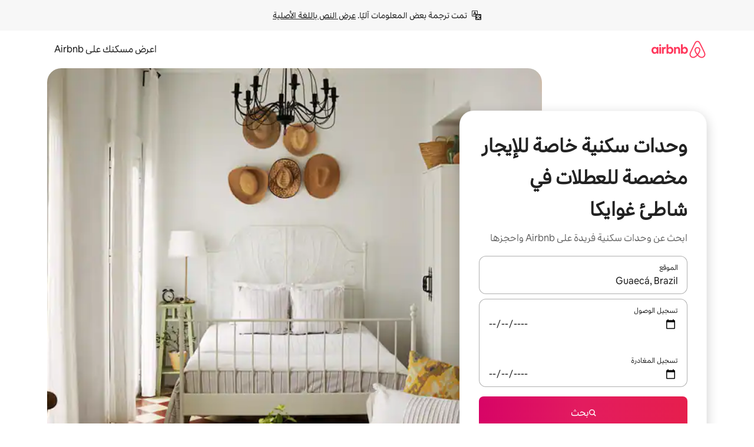

--- FILE ---
content_type: text/html;charset=utf-8
request_url: https://ar.airbnb.com/guaeca-brazil/stays/condos
body_size: 126548
content:
<!doctype html>
<html lang="ar" dir="rtl" data-is-hyperloop="true" data-is-async-local-storage="true" class="scrollbar-gutter"><head><meta charSet="utf-8"/><meta name="locale" content="ar"/><meta name="google" content="notranslate"/><meta id="csrf-param-meta-tag" name="csrf-param" content="authenticity_token"/><meta id="csrf-token-meta-tag" name="csrf-token" content=""/><meta id="english-canonical-url" content=""/><meta name="twitter:widgets:csp" content="on"/><meta name="mobile-web-app-capable" content="yes"/><meta name="apple-mobile-web-app-capable" content="yes"/><meta name="application-name" content="Airbnb"/><meta name="apple-mobile-web-app-title" content="Airbnb"/><meta name="theme-color" content="#ffffff"/><meta name="msapplication-navbutton-color" content="#ffffff"/><meta name="apple-mobile-web-app-status-bar-style" content="black-translucent"/><meta name="msapplication-starturl" content="/?utm_source=homescreen"/><style id="seo-css-reset" type="text/css"> @font-face { font-family: 'Airbnb Cereal VF'; src: url('https://a0.muscache.com/airbnb/static/airbnb-dls-web/build/fonts/cereal-variable/AirbnbCerealVF_W_Wght.8816d9e5c3b6a860636193e36b6ac4e4.woff2') format('woff2 supports variations'), url('https://a0.muscache.com/airbnb/static/airbnb-dls-web/build/fonts/cereal-variable/AirbnbCerealVF_W_Wght.8816d9e5c3b6a860636193e36b6ac4e4.woff2') format('woff2-variations'); font-style: normal; unicode-range: U+0000-03FF, U+0500-058F, U+0700-074F, U+0780-FAFF, U+FE00-FE6F, U+FF00-EFFFF, U+FFFFE-10FFFF; font-display: swap; } @font-face { font-family: 'Airbnb Cereal VF'; src: url('https://a0.muscache.com/airbnb/static/airbnb-dls-web/build/fonts/cereal-variable/AirbnbCerealVF_Italics_W_Wght.bd5e0f97cea11e9264b40656a83357ec.woff2') format('woff2 supports variations'), url('https://a0.muscache.com/airbnb/static/airbnb-dls-web/build/fonts/cereal-variable/AirbnbCerealVF_Italics_W_Wght.bd5e0f97cea11e9264b40656a83357ec.woff2') format('woff2-variations'); font-style: italic; unicode-range: U+0000-03FF, U+0500-058F, U+0700-074F, U+0780-FAFF, U+FE00-FE6F, U+FF00-EFFFF, U+FFFFE-10FFFF; font-display: swap; } @font-face { font-family: 'Airbnb Cereal VF'; unicode-range: U+0600-06FF, U+0750-077F; font-style: normal; src: url('https://a0.muscache.com/airbnb/static/airbnb-dls-web/build/fonts/cereal-variable/AirbnbCerealVF_Arabic_W_Wght.6bee4dd7ab27ef998da2f3a25ae61b48.woff2') format('woff2 supports variations'), url('https://a0.muscache.com/airbnb/static/airbnb-dls-web/build/fonts/cereal-variable/AirbnbCerealVF_Arabic_W_Wght.6bee4dd7ab27ef998da2f3a25ae61b48.woff2') format('woff2-variations'); font-display: swap; } @font-face { font-family: 'Airbnb Cereal VF'; unicode-range: U+0400-04FF; font-style: normal; src: url('https://a0.muscache.com/airbnb/static/airbnb-dls-web/build/fonts/cereal-variable/AirbnbCerealVF_Cyril_W_Wght.df06d21e3ece5673610c24f0090979ff.woff2') format('woff2 supports variations'), url('https://a0.muscache.com/airbnb/static/airbnb-dls-web/build/fonts/cereal-variable/AirbnbCerealVF_Cyril_W_Wght.df06d21e3ece5673610c24f0090979ff.woff2') format('woff2-variations'); font-display: swap; } @font-face { font-family: 'Airbnb Cereal VF'; unicode-range: U+0590-05FF, U+FB00-FB4F; font-style: normal; src: url('https://a0.muscache.com/airbnb/static/airbnb-dls-web/build/fonts/cereal-variable/AirbnbCerealVF_Hebrew_W_Wght.8c6defa083bcccea47d68d872b5a2b0c.woff2') format('woff2 supports variations'), url('https://a0.muscache.com/airbnb/static/airbnb-dls-web/build/fonts/cereal-variable/AirbnbCerealVF_Hebrew_W_Wght.8c6defa083bcccea47d68d872b5a2b0c.woff2') format('woff2-variations'); font-display: swap; } @font-face { font-family: 'Airbnb Cereal VF'; src: url('https://a0.muscache.com/airbnb/static/airbnb-dls-web/build/fonts/cereal-variable/AirbnbCerealVF_W_Wght.8816d9e5c3b6a860636193e36b6ac4e4.woff2') format('woff2 supports variations'), url('https://a0.muscache.com/airbnb/static/airbnb-dls-web/build/fonts/cereal-variable/AirbnbCerealVF_W_Wght.8816d9e5c3b6a860636193e36b6ac4e4.woff2') format('woff2-variations'); font-style: normal; font-display: swap; } @font-face { font-family: 'Airbnb Cereal VF'; unicode-range: U+0900-097F; font-style: normal; src: url('https://a0.muscache.com/airbnb/static/airbnb-dls-web/build/fonts/cereal-variable/AirbnbCerealVF_Deva_W_Wght.b498e56f4d652dd9addb81cdafd7e6d8.woff2') format('woff2 supports variations'), url('https://a0.muscache.com/airbnb/static/airbnb-dls-web/build/fonts/cereal-variable/AirbnbCerealVF_Deva_W_Wght.b498e56f4d652dd9addb81cdafd7e6d8.woff2') format('woff2-variations'); font-display: swap; } @font-face { font-family: 'Airbnb Cereal VF'; unicode-range: U+0E00-0E7F; font-style: normal; src: url('https://a0.muscache.com/airbnb/static/airbnb-dls-web/build/fonts/cereal-variable/AirbnbCerealVF_ThaiLp_W_Wght.e40f7fff25db11840de609db35118844.woff2') format('woff2 supports variations'), url('https://a0.muscache.com/airbnb/static/airbnb-dls-web/build/fonts/cereal-variable/AirbnbCerealVF_ThaiLp_W_Wght.e40f7fff25db11840de609db35118844.woff2') format('woff2-variations'); font-display: swap; } @font-face { font-family: 'Airbnb Cereal VF'; unicode-range: U+0370-03FF; font-style: normal; src: url('https://a0.muscache.com/airbnb/static/airbnb-dls-web/build/fonts/cereal-variable/AirbnbCerealVF_Greek_W_Wght.4eec7b9ea9093264b972a6eb2a7f13b8.woff2') format('woff2 supports variations'), url('https://a0.muscache.com/airbnb/static/airbnb-dls-web/build/fonts/cereal-variable/AirbnbCerealVF_Greek_W_Wght.4eec7b9ea9093264b972a6eb2a7f13b8.woff2') format('woff2-variations'); font-display: swap; } html{font-family: Airbnb Cereal VF,Circular,-apple-system,BlinkMacSystemFont,Roboto,Helvetica Neue,sans-serif;color:inherit;-webkit-font-smoothing:antialiased;-moz-osx-font-smoothing:grayscale;font-synthesis:none;}body{font-size:14px;line-height:1.43;}*,::before,::after{box-sizing:border-box;}html,body,blockquote,dl,dd,h1,h2,h3,h4,h5,h6,hr,figure,p,pre,fieldset{margin:0;padding:0;border:0;}article,aside,details,figcaption,figure,footer,header,hgroup,menu,nav,section{display:block;}ol,ul{list-style:none;margin:0;padding:0;}a{text-decoration:none;color:inherit}input{font-family:inherit;}table{border-collapse:collapse;}.screen-reader-only{border:0;clip:rect(0,0,0,0);height:1px;margin:-1px;overflow:hidden;padding:0;position:absolute;width:1px}.screen-reader-only-focusable:focus{clip:auto;height:auto;margin:0;overflow:visible;position:static;width:auto}.skip-to-content:focus{background-color:#fff;font-size:18px;padding:0 24px;position:absolute;left:3px;line-height:64px;top:3px;z-index:10000}</style><script src="https://a0.muscache.com/airbnb/static/packages/web/common/frontend/hyperloop-browser/metroRequire.227ca10613.js" defer="" crossorigin="anonymous"></script><script src="https://a0.muscache.com/airbnb/static/packages/web/common/frontend/hyperloop-browser/shims_post_modules.6052315266.js" defer="" crossorigin="anonymous"></script><script src="https://a0.muscache.com/airbnb/static/packages/web/ar/frontend/airmetro/browser/asyncRequire.a5fbc471f9.js" defer="" crossorigin="anonymous"></script><script src="https://a0.muscache.com/airbnb/static/packages/web/common/frontend/hyperloop-browser/coreV2.1baf1d8370.js" defer="" crossorigin="anonymous"></script><script src="https://a0.muscache.com/airbnb/static/packages/web/common/b7d9.551822d9e2.js" defer="" crossorigin="anonymous"></script><script src="https://a0.muscache.com/airbnb/static/packages/web/common/frontend/seo-loop/routeHandler.9a8337f848.js" defer="" crossorigin="anonymous"></script><script src="https://a0.muscache.com/airbnb/static/packages/web/common/2148.0f63fd6432.js" defer="" crossorigin="anonymous"></script><script src="https://a0.muscache.com/airbnb/static/packages/web/common/217f.cf14833904.js" defer="" crossorigin="anonymous"></script><script src="https://a0.muscache.com/airbnb/static/packages/web/common/e18a.e9e13a26ba.js" defer="" crossorigin="anonymous"></script><script src="https://a0.muscache.com/airbnb/static/packages/web/common/57a4.0dfaef8edb.js" defer="" crossorigin="anonymous"></script><script src="https://a0.muscache.com/airbnb/static/packages/web/common/42cb.f078b943dc.js" defer="" crossorigin="anonymous"></script><script src="https://a0.muscache.com/airbnb/static/packages/web/common/frontend/moment-more-formats/src/locale/ar.af53490f12.js" defer="" crossorigin="anonymous"></script><script src="https://a0.muscache.com/airbnb/static/packages/web/common/frontend/seo-loop/apps/landing-pages/initializer.fb05ba9774.js" defer="" crossorigin="anonymous"></script><script src="https://a0.muscache.com/airbnb/static/packages/web/ar/ce9a.b9c5a32e3d.js" defer="" crossorigin="anonymous"></script><script src="https://a0.muscache.com/airbnb/static/packages/web/common/frontend/landing-pages/page-types/stays/StaysRouteContainer.d710a13f78.js" defer="" crossorigin="anonymous"></script><script src="https://a0.muscache.com/airbnb/static/packages/web/common/5f7b.ab477603e8.js" defer="" crossorigin="anonymous"></script><script src="https://a0.muscache.com/airbnb/static/packages/web/common/0a2f.411bade0ca.js" defer="" crossorigin="anonymous"></script><script src="https://a0.muscache.com/airbnb/static/packages/web/common/0c01.15680075f8.js" defer="" crossorigin="anonymous"></script><script src="https://a0.muscache.com/airbnb/static/packages/web/common/ae27.e7c562abe0.js" defer="" crossorigin="anonymous"></script><script src="https://a0.muscache.com/airbnb/static/packages/web/common/5b92.fb7bda9420.js" defer="" crossorigin="anonymous"></script><script src="https://a0.muscache.com/airbnb/static/packages/web/common/9a38.8715bc6d28.js" defer="" crossorigin="anonymous"></script><script src="https://a0.muscache.com/airbnb/static/packages/web/common/e2da.c2c4778107.js" defer="" crossorigin="anonymous"></script><script src="https://a0.muscache.com/airbnb/static/packages/web/common/c6a9.e034875fb3.js" defer="" crossorigin="anonymous"></script><script src="https://a0.muscache.com/airbnb/static/packages/web/common/frontend/seo-loop/apps/landing-pages/client.4ded56a1eb.js" defer="" crossorigin="anonymous"></script><script>(function() {
  // pg_pixel is no-op now.
})()</script><script>"undefined"!=typeof window&&window.addEventListener("error",function e(r){if(window._errorReportingInitialized)return void window.removeEventListener("error",e);const{error:n}=r;if(!n)return;const o=r.message||n.message,t=/Requiring unknown module/.test(o)?.01:.1;if(Math.random()>t)return;const{locale:a,tracking_context:i}=window[Symbol.for("__ global cache key __")]?.["string | airbnb-bootstrap-data"]?.["_bootstrap-layout-init"]??{},s=a||navigator.language,l=location.pathname,c="undefined"!=typeof window?{tags:{loggingSource:"browser",sampleRate:String(t)}}:{sampleRate:String(t)};fetch("https://notify.bugsnag.com/",{headers:{"Bugsnag-Payload-Version":"5"},body:JSON.stringify({apiKey:"e393bc25e52fe915ffb56c14ddf2ff1b",payloadVersion:"5",notifier:{name:"Bugsnag JavaScript",version:"0.0.5-AirbnbUnhandledBufferedErrorCustomFetch",url:""},events:[{exceptions:[{errorClass:n.name,message:o,stacktrace:[{file:r.filename,lineNumber:r.lineno,columnNumber:r.colno}],type:"browserjs"}],request:{url:location.href},context:l,groupingHash:n.name.concat("-",o,"-",l),unhandled:!0,app:{releaseStage:i?.environment},device:{time:new Date,userAgent:navigator.userAgent},metaData:{infra:{app_name:i?.app,is_buffered_error:!0,loop_name:i?.controller,locale:s,service_worker_url:navigator.serviceWorker?.controller?.scriptURL},...c}}]}),method:"POST"})});</script><script>
// FID init code.
!function(e,n){let t,c,o,i=[];const r={passive:!0,capture:!0},f=new Date,u="pointerup",a="pointercancel";function s(e,n){t||(t=n,c=e,o=new Date,l())}function l(){c>=0&&c<o-f&&(i.forEach(e=>{e(c,t)}),i=[])}function p(t){if(t.cancelable){const c=(t.timeStamp>1e12?new Date:performance.now())-t.timeStamp;"pointerdown"===t.type?function(t,c){function o(){s(t,c),f()}function i(){f()}function f(){n(u,o,r),n(a,i,r)}e(u,o,r),e(a,i,r)}(c,t):s(c,t)}}var w;w=e,["click","mousedown","keydown","touchstart","pointerdown"].forEach(e=>{w(e,p,r)}),self.perfMetrics=self.perfMetrics||{},self.perfMetrics.onFirstInputDelay=function(e){i.push(e),l()},self.perfMetrics.clearFirstInputDelay=function(){t&&(t=null,c=null,o=null)}}(addEventListener,removeEventListener);
// LCP Polyfill code
!function(e,t,n){let o,r,c=0,a=0,s=0,i=!1,l=!0;const f=["IMG","H1","H2","H3","H4","H5","SVG"];let m,d,g;const u=["click","mousedown","keydown","touchstart","pointerdown","scroll"],E={passive:!0,capture:!0};function p(e,t,n){(t>1.000666778*a||o&&!document.body.contains(o))&&(a=t,s=n,o=e,g?.(s,o,a))}function h(e){d?.observe(e)}function N(){if(l)if(i)m||(m={IMG:document.getElementsByTagName("img"),H1:document.getElementsByTagName("h1"),H2:document.getElementsByTagName("h2"),H3:document.getElementsByTagName("h3"),H4:document.getElementsByTagName("h4"),H5:document.getElementsByTagName("h5"),SVG:document.getElementsByTagName("svg")}),f.forEach(e=>{Array.from(m[e]).forEach(e=>{h(e)})}),setTimeout(N,50);else{let e;for(!r&&document.body&&(r=document.createNodeIterator(document.body,NodeFilter.SHOW_ELEMENT,e=>{return t=e,f.includes(t.tagName)||t.hasAttribute("data-lcp-candidate")?NodeFilter.FILTER_ACCEPT:NodeFilter.FILTER_REJECT;var t}));e=r?.nextNode();)h(e);n(N)}}function H(){c=performance.now(),a=0,s=0,o=null,d=new IntersectionObserver(e=>{e.filter(e=>e.isIntersecting).forEach(e=>{!function(e,t,o){const r=t.height*t.width;if(["H1","H2","H3","H4","H5"].includes(e.tagName)){const t=document.createRange();t.selectNodeContents(e),n(()=>{const n=t.getBoundingClientRect(),c=n.height*n.width;o(e,Math.min(c,r),performance.now())})}else if("IMG"!==e.tagName)o(e,r,performance.now());else{const t=()=>n(()=>o(e,r,performance.now()));e.complete?t():e.addEventListener("load",t,{once:!0})}}(e.target,e.intersectionRect,p)})}),n(N),u.forEach(t=>{e(t,y,E)})}function y(e){const t=e.target;("scroll"!==e.type||"expand-trigger"!==t?.className&&"contract-trigger"!==t?.className)&&0!==a&&(performance.now()-c<250||T())}function T(){d?.disconnect(),u.forEach(e=>{t(e,y,E)}),l=!1,d=null}H(),self.perfMetrics=self.perfMetrics||{},self.perfMetrics.onLargestContentfulPaint=function(e){g=e,0!==s&&null!==o&&g(s,o,a)},self.perfMetrics.startSearchingForLargestContentfulPaint=H.bind(null,!1),self.perfMetrics.stopSearchingForLargestContentfulPaint=T,self.perfMetrics.markIsHydratedForLargestContentfulPaint=()=>{i=!0},self.perfMetrics.registerLCPCandidate=h,self.perfMetrics.inspectLCPTarget=()=>o}(addEventListener,removeEventListener,requestAnimationFrame);
// INP init code.
!function(e){let n,t=0;const r={value:-1,entries:[]};let i,o=[];const s=new Map;let a,c=0,l=1/0,u=0;function f(){return null!=a?c:null!=performance.interactionCount?performance.interactionCount:0}function d(){return f()-t}function p(e){e.forEach(e=>{e.interactionId&&function(e){if(null==e.interactionId)return;const n=o[o.length-1],t=s.get(e.interactionId);if(null!=t||o.length<10||e.duration>n.latency){if(null!=t)t.entries.push(e),t.latency=Math.max(t.latency,e.duration);else{const n={id:e.interactionId,latency:e.duration,entries:[e]};o.push(n),s.set(e.interactionId,n)}o.sort((e,n)=>n.latency-e.latency),o.splice(10).forEach(e=>{s.delete(e.id)})}}(e)});const n=function(){const e=Math.min(o.length-1,Math.floor(d()/50));return o[e]}();n&&n.latency!==r.value&&(r.value=n.latency,r.entries=n.entries,v())}function v(){r.value>=0&&i&&i(r.value,r.entries)}"PerformanceObserver"in window&&PerformanceObserver.supportedEntryTypes&&PerformanceObserver.supportedEntryTypes.includes("event")&&("interactionCount"in performance||null!=a||PerformanceObserver.supportedEntryTypes&&PerformanceObserver.supportedEntryTypes.includes("event")&&(a=new PerformanceObserver(e=>{Promise.resolve().then(()=>{e.getEntries().forEach(e=>{e.interactionId&&(l=Math.min(l,e.interactionId),u=Math.max(u,e.interactionId),c=u?(u-l)/7+1:0)})})}),a.observe({type:"event",buffered:!0,durationThreshold:0})),n=new PerformanceObserver(e=>{Promise.resolve().then(()=>{p(e.getEntries())})}),n.observe({type:"event",buffered:!0,durationThreshold:40}),n.observe({type:"first-input",buffered:!0}),e("visibilitychange",function(){null!=n&&"hidden"===document.visibilityState&&(p(n.takeRecords()),r.value<0&&d()>0&&(r.value=0,r.entries=[]),v())},!0),e("pageshow",function(e){e.persisted&&(o=[],s.clear(),t=f(),r.value=-1,r.entries=[])},!0)),self.perfMetrics=self.perfMetrics||{},self.perfMetrics.onInp=function(e){r.value>=0?e(r.value,r.entries):i=e},self.perfMetrics.clearInp=function(){o=[],s.clear(),t=0,c=0,l=1/0,u=0,r.value=-1,r.entries=[]}}(addEventListener);
</script><script>((e,t,o,n)=>{if(!n.supports("(font: -apple-system-body) and (-webkit-touch-callout: default)"))return;const d=e.createElement("div");d.setAttribute("style","font: -apple-system-body"),t.appendChild(d),"17px"===o(d).fontSize&&t.style.setProperty("font-size","16px"),t.removeChild(d)})(document,document.documentElement,getComputedStyle,CSS);</script><script>(()=>{if("undefined"==typeof window)return;if("ScrollTimeline"in window)return;const n=new Map;window.queuedAnimations=n,window.queuedAnimationsLoaded=new AbortController,window.addEventListener("animationstart",i=>{const e=i.target;e.getAnimations().filter(n=>n.animationName===i.animationName).forEach(i=>{n.set(i,e)})},{signal:window.queuedAnimationsLoaded.signal})})();</script><link rel="search" type="application/opensearchdescription+xml" href="/opensearch.xml" title="Airbnb"/><link rel="apple-touch-icon" href="https://a0.muscache.com/airbnb/static/icons/apple-touch-icon-76x76-3b313d93b1b5823293524b9764352ac9.png"/><link rel="apple-touch-icon" sizes="76x76" href="https://a0.muscache.com/airbnb/static/icons/apple-touch-icon-76x76-3b313d93b1b5823293524b9764352ac9.png"/><link rel="apple-touch-icon" sizes="120x120" href="https://a0.muscache.com/airbnb/static/icons/apple-touch-icon-120x120-52b1adb4fe3a8f825fc4b143de12ea4b.png"/><link rel="apple-touch-icon" sizes="152x152" href="https://a0.muscache.com/airbnb/static/icons/apple-touch-icon-152x152-7b7c6444b63d8b6ebad9dae7169e5ed6.png"/><link rel="apple-touch-icon" sizes="180x180" href="https://a0.muscache.com/airbnb/static/icons/apple-touch-icon-180x180-bcbe0e3960cd084eb8eaf1353cf3c730.png"/><link rel="icon" sizes="192x192" href="https://a0.muscache.com/im/pictures/airbnb-platform-assets/AirbnbPlatformAssets-Favicons/original/0d189acb-3f82-4b2c-b95f-ad1d6a803d13.png?im_w=240"/><link rel="shortcut icon" sizes="76x76" type="image/png" href="https://a0.muscache.com/im/pictures/airbnb-platform-assets/AirbnbPlatformAssets-Favicons/original/0d189acb-3f82-4b2c-b95f-ad1d6a803d13.png?im_w=240"/><link rel="mask-icon" href="https://a0.muscache.com/pictures/airbnb-platform-assets/AirbnbPlatformAssets-Favicons/original/304e8c59-05df-4fab-9846-f69fd7f749b0.svg?im_w=240" color="#FF5A5F"/><link rel="apple-touch-icon" href="https://a0.muscache.com/airbnb/static/icons/apple-touch-icon-76x76-3b313d93b1b5823293524b9764352ac9.png"/><link rel="apple-touch-icon" sizes="76x76" href="https://a0.muscache.com/airbnb/static/icons/apple-touch-icon-76x76-3b313d93b1b5823293524b9764352ac9.png"/><link rel="apple-touch-icon" sizes="120x120" href="https://a0.muscache.com/airbnb/static/icons/apple-touch-icon-120x120-52b1adb4fe3a8f825fc4b143de12ea4b.png"/><link rel="apple-touch-icon" sizes="152x152" href="https://a0.muscache.com/airbnb/static/icons/apple-touch-icon-152x152-7b7c6444b63d8b6ebad9dae7169e5ed6.png"/><link rel="apple-touch-icon" sizes="180x180" href="https://a0.muscache.com/airbnb/static/icons/apple-touch-icon-180x180-bcbe0e3960cd084eb8eaf1353cf3c730.png"/><link rel="icon" sizes="192x192" href="https://a0.muscache.com/im/pictures/airbnb-platform-assets/AirbnbPlatformAssets-Favicons/original/0d189acb-3f82-4b2c-b95f-ad1d6a803d13.png?im_w=240"/><link rel="shortcut icon" sizes="76x76" type="image/png" href="https://a0.muscache.com/im/pictures/airbnb-platform-assets/AirbnbPlatformAssets-Favicons/original/0d189acb-3f82-4b2c-b95f-ad1d6a803d13.png?im_w=240"/><link rel="mask-icon" href="https://a0.muscache.com/pictures/airbnb-platform-assets/AirbnbPlatformAssets-Favicons/original/304e8c59-05df-4fab-9846-f69fd7f749b0.svg?im_w=240" color="#FF5A5F"/><style id="aphrodite" type="text/css" data-aphrodite="true">._1iy98nd{pointer-events:none !important;-webkit-user-select:none !important;user-select:none !important;white-space:pre-wrap !important;padding-right:0px !important;padding-left:0px !important;font-family:Airbnb Cereal VF,Circular,-apple-system,BlinkMacSystemFont,Roboto,Helvetica Neue,sans-serif !important;font-size:1.125rem !important;}._7h1p0g{margin:0 !important;padding:0 !important;}</style><style id="linaria" type="text/css" data-linaria="true">.c1jo210i.c1jo210i.c1jo210i{display:grid;}

.cnk25hy.cnk25hy.cnk25hy{height:100%;}

.e1mkvczo.e1mkvczo.e1mkvczo{grid-row:1;grid-column:1;}

.dir.perb90o.perb90o.perb90o{transition:opacity 75ms var(--motion-linear-curve-animation-timing-function), visibility 75ms var(--motion-linear-curve-animation-timing-function);}

.ni1yqzk.ni1yqzk.ni1yqzk{opacity:1;visibility:visible;}

.rgyynxb.rgyynxb.rgyynxb{opacity:0;visibility:hidden;}
.cyqdyy.cyqdyy.cyqdyy{position:relative;}

.dir.cyqdyy.cyqdyy.cyqdyy{background-color:var(--palette-white);}

.vz2oe5x.vz2oe5x.vz2oe5x{--view-transition_play-state:running;}

.vg7vsjx.vg7vsjx.vg7vsjx{height:100%;}

.v1cv8r21.v1cv8r21.v1cv8r21{display:contents;}

.vyb6402.vyb6402.vyb6402:where(.contextual-grow)::view-transition-group(container),.vyb6402.vyb6402.vyb6402:where(.contextual-grow)::view-transition-group(container-content){mix-blend-mode:normal;overflow:hidden;}

.dir.vyb6402.vyb6402.vyb6402:where(.contextual-grow)::view-transition-group(container),.dir.vyb6402.vyb6402.vyb6402:where(.contextual-grow)::view-transition-group(container-content){border-radius:var(--container-border-radius,15px);}

.dir.vyb6402.vyb6402.vyb6402:where(.contextual-grow)::view-transition-group(container){border-bottom:var(--container-border,none);}

@media (prefers-reduced-motion:no-preference){
.vyb6402.vyb6402.vyb6402:where(.contextual-grow).exit.exit.exit::view-transition-old(container){--view-transition_mix-blend-mode:plus-lighter;opacity:var(--view-transition-fade-effect_opacity-from);--view-transition-fade-effect_opacity-from:1;--view-transition-fade-effect_duration:75ms;--view-transition-fade-effect_transition_timing-function:var(--motion-linear-curve-animation-timing-function);--view-transition-fade-effect_delay:var(--contextual-grow_fade-delay,50ms);animation:var(--reduced-motion_duration,var(--view-transition-fade-effect_duration,200ms)) var(--view-transition-fade-effect_timing-function,linear) var(--view-transition-fade-effect_delay,0ms) 1 normal var(--view-transition_fill-mode,both) var(--view-transition_play-state,paused) fade-vyb6402;}

.dir.vyb6402.vyb6402.vyb6402:where(.contextual-grow).exit.exit.exit::view-transition-old(container){animation:var(--reduced-motion_duration,var(--view-transition-fade-effect_duration,200ms)) var(--view-transition-fade-effect_timing-function,linear) var(--view-transition-fade-effect_delay,0ms) 1 normal var(--view-transition_fill-mode,both) var(--view-transition_play-state,paused) fade-vyb6402;}

@keyframes fade-vyb6402{
from{opacity:var(--view-transition-fade-effect_opacity-from,0);visibility:visible;}

to{opacity:var(--view-transition-fade-effect_opacity-to,1);}}}

@media (prefers-reduced-motion:reduce),(update:slow),(update:none){
.vyb6402.vyb6402.vyb6402:where(.contextual-grow).exit.exit.exit::view-transition-old(container){--view-transition_mix-blend-mode:plus-lighter;opacity:var(--view-transition-fade-effect_opacity-from);}

.dir.vyb6402.vyb6402.vyb6402:where(.contextual-grow).exit.exit.exit::view-transition-old(container){animation:var(--reduced-motion_duration,var(--view-transition-fade-effect_duration,200ms)) var(--view-transition-fade-effect_timing-function,linear) var(--view-transition-fade-effect_delay,0ms) 1 normal var(--view-transition_fill-mode,both) var(--view-transition_play-state,paused) fade-vyb6402;}

@keyframes fade-vyb6402{
from{opacity:var(--view-transition-fade-effect_opacity-from,0);visibility:visible;}

to{opacity:var(--view-transition-fade-effect_opacity-to,1);}}}

@media (prefers-reduced-motion:no-preference){
.vyb6402.vyb6402.vyb6402:where(.contextual-grow).enter.enter.enter::view-transition-old(container){--view-transition_mix-blend-mode:plus-lighter;opacity:var(--view-transition-fade-effect_opacity-from);--view-transition-fade-effect_opacity-from:1;--view-transition-fade-effect_opacity-to:0;--view-transition-fade-effect_duration:75ms;--view-transition-fade-effect_transition_timing-function:var(--motion-linear-curve-animation-timing-function);--view-transition-fade-effect_delay:var(--contextual-grow_fade-delay,50ms);animation:var(--reduced-motion_duration,var(--view-transition-fade-effect_duration,200ms)) var(--view-transition-fade-effect_timing-function,linear) var(--view-transition-fade-effect_delay,0ms) 1 normal var(--view-transition_fill-mode,both) var(--view-transition_play-state,paused) fade-vyb6402;--view-transition-scale-effect_duration:500ms;animation:var(--reduced-motion_duration,var(--view-transition-scale-effect_duration,200ms)) var(--view-transition-scale-effect_timing-function,var(--motion-standard-curve-animation-timing-function)) var(--view-transition-scale-effect_delay,0ms) 1 normal var(--view-transition_fill-mode,both) var(--view-transition_play-state,paused) scale-vyb6402;}

.dir.vyb6402.vyb6402.vyb6402:where(.contextual-grow).enter.enter.enter::view-transition-old(container){animation:var(--reduced-motion_duration,var(--view-transition-fade-effect_duration,200ms)) var(--view-transition-fade-effect_timing-function,linear) var(--view-transition-fade-effect_delay,0ms) 1 normal var(--view-transition_fill-mode,both) var(--view-transition_play-state,paused) fade-vyb6402,var(--reduced-motion_duration,var(--view-transition-scale-effect_duration,200ms)) var(--view-transition-scale-effect_timing-function,var(--motion-standard-curve-animation-timing-function)) var(--view-transition-scale-effect_delay,0ms) 1 normal var(--view-transition_fill-mode,both) var(--view-transition_play-state,paused) scale-vyb6402;}

@keyframes fade-vyb6402{
from{opacity:var(--view-transition-fade-effect_opacity-from,0);visibility:visible;}

to{opacity:var(--view-transition-fade-effect_opacity-to,1);}}

@keyframes scale-vyb6402{
from{filter:var(--view-transition_from-filter);visibility:visible;scale:var(--view-transition-scale-effect_from,1);}

to{filter:var(--view-transition_to-filter);scale:var(--view-transition-scale-effect_to,0);}}}

@media (prefers-reduced-motion:reduce),(update:slow),(update:none){
.vyb6402.vyb6402.vyb6402:where(.contextual-grow).enter.enter.enter::view-transition-old(container){--view-transition_mix-blend-mode:plus-lighter;opacity:var(--view-transition-fade-effect_opacity-from);}

.dir.vyb6402.vyb6402.vyb6402:where(.contextual-grow).enter.enter.enter::view-transition-old(container){animation:var(--reduced-motion_duration,var(--view-transition-fade-effect_duration,200ms)) var(--view-transition-fade-effect_timing-function,linear) var(--view-transition-fade-effect_delay,0ms) 1 normal var(--view-transition_fill-mode,both) var(--view-transition_play-state,paused) fade-vyb6402;}

@keyframes fade-vyb6402{
from{opacity:var(--view-transition-fade-effect_opacity-from,0);visibility:visible;}

to{opacity:var(--view-transition-fade-effect_opacity-to,1);}}}

@media (prefers-reduced-motion:no-preference){
.vyb6402.vyb6402.vyb6402:where(.contextual-grow).enter.enter.enter::view-transition-new(container){--view-transition_mix-blend-mode:plus-lighter;opacity:var(--view-transition-fade-effect_opacity-from);--view-transition-fade-effect_opacity-from:1;--view-transition-fade-effect_duration:75ms;--view-transition-fade-effect_transition_timing-function:var(--motion-linear-curve-animation-timing-function);--view-transition-fade-effect_delay:var(--contextual-grow_fade-delay,50ms);animation:var(--reduced-motion_duration,var(--view-transition-fade-effect_duration,200ms)) var(--view-transition-fade-effect_timing-function,linear) var(--view-transition-fade-effect_delay,0ms) 1 normal var(--view-transition_fill-mode,both) var(--view-transition_play-state,paused) fade-vyb6402;animation:var(--reduced-motion_duration,var(--view-transition-scale-effect_duration,200ms)) var(--view-transition-scale-effect_timing-function,var(--motion-standard-curve-animation-timing-function)) var(--view-transition-scale-effect_delay,0ms) 1 normal var(--view-transition_fill-mode,both) var(--view-transition_play-state,paused) scale-vyb6402;}

.dir.vyb6402.vyb6402.vyb6402:where(.contextual-grow).enter.enter.enter::view-transition-new(container){animation:var(--reduced-motion_duration,var(--view-transition-fade-effect_duration,200ms)) var(--view-transition-fade-effect_timing-function,linear) var(--view-transition-fade-effect_delay,0ms) 1 normal var(--view-transition_fill-mode,both) var(--view-transition_play-state,paused) fade-vyb6402;}

@keyframes fade-vyb6402{
from{opacity:var(--view-transition-fade-effect_opacity-from,0);visibility:visible;}

to{opacity:var(--view-transition-fade-effect_opacity-to,1);}}

@keyframes scale-vyb6402{
from{filter:var(--view-transition_from-filter);visibility:visible;scale:var(--view-transition-scale-effect_from,1);}

to{filter:var(--view-transition_to-filter);scale:var(--view-transition-scale-effect_to,0);}}}

@media (prefers-reduced-motion:reduce),(update:slow),(update:none){
.vyb6402.vyb6402.vyb6402:where(.contextual-grow).enter.enter.enter::view-transition-new(container){--view-transition_mix-blend-mode:plus-lighter;opacity:var(--view-transition-fade-effect_opacity-from);}

.dir.vyb6402.vyb6402.vyb6402:where(.contextual-grow).enter.enter.enter::view-transition-new(container){animation:var(--reduced-motion_duration,var(--view-transition-fade-effect_duration,200ms)) var(--view-transition-fade-effect_timing-function,linear) var(--view-transition-fade-effect_delay,0ms) 1 normal var(--view-transition_fill-mode,both) var(--view-transition_play-state,paused) fade-vyb6402;}

@keyframes fade-vyb6402{
from{opacity:var(--view-transition-fade-effect_opacity-from,0);visibility:visible;}

to{opacity:var(--view-transition-fade-effect_opacity-to,1);}}}

.vyb6402.vyb6402.vyb6402:where(.contextual-grow)::view-transition-new(container-content){mix-blend-mode:normal;}

@media (prefers-reduced-motion:no-preference){
.vyb6402.vyb6402.vyb6402:where(.contextual-grow).enter.enter.enter::view-transition-old(container-content){mix-blend-mode:normal;--view-transition_mix-blend-mode:plus-lighter;opacity:var(--view-transition-fade-effect_opacity-from);--view-transition-fade-effect_opacity-from:1;--view-transition-fade-effect_opacity-to:0;--view-transition-fade-effect_duration:75ms;--view-transition-fade-effect_transition_timing-function:var(--motion-linear-curve-animation-timing-function);--view-transition-fade-effect_delay:var(--contextual-grow_fade-delay,50ms);animation:var(--reduced-motion_duration,var(--view-transition-fade-effect_duration,200ms)) var(--view-transition-fade-effect_timing-function,linear) var(--view-transition-fade-effect_delay,0ms) 1 normal var(--view-transition_fill-mode,both) var(--view-transition_play-state,paused) fade-vyb6402;}

.dir.vyb6402.vyb6402.vyb6402:where(.contextual-grow).enter.enter.enter::view-transition-old(container-content){animation:var(--reduced-motion_duration,var(--view-transition-fade-effect_duration,200ms)) var(--view-transition-fade-effect_timing-function,linear) var(--view-transition-fade-effect_delay,0ms) 1 normal var(--view-transition_fill-mode,both) var(--view-transition_play-state,paused) fade-vyb6402;}

@keyframes fade-vyb6402{
from{opacity:var(--view-transition-fade-effect_opacity-from,0);visibility:visible;}

to{opacity:var(--view-transition-fade-effect_opacity-to,1);}}}

@media (prefers-reduced-motion:reduce),(update:slow),(update:none){
.vyb6402.vyb6402.vyb6402:where(.contextual-grow).enter.enter.enter::view-transition-old(container-content){--view-transition_mix-blend-mode:plus-lighter;opacity:var(--view-transition-fade-effect_opacity-from);}

.dir.vyb6402.vyb6402.vyb6402:where(.contextual-grow).enter.enter.enter::view-transition-old(container-content){animation:var(--reduced-motion_duration,var(--view-transition-fade-effect_duration,200ms)) var(--view-transition-fade-effect_timing-function,linear) var(--view-transition-fade-effect_delay,0ms) 1 normal var(--view-transition_fill-mode,both) var(--view-transition_play-state,paused) fade-vyb6402;}

@keyframes fade-vyb6402{
from{opacity:var(--view-transition-fade-effect_opacity-from,0);visibility:visible;}

to{opacity:var(--view-transition-fade-effect_opacity-to,1);}}}

@media (prefers-reduced-motion:no-preference){
.vyb6402.vyb6402.vyb6402:where(.contextual-grow).enter.enter.enter::view-transition-new(container-content){mix-blend-mode:normal;--view-transition_mix-blend-mode:plus-lighter;opacity:var(--view-transition-fade-effect_opacity-from);--view-transition-fade-effect_opacity-from:var(--contextual-grow_content-start-opacity,0);--view-transition-fade-effect_duration:75ms;--view-transition-fade-effect_transition_timing-function:var(--motion-linear-curve-animation-timing-function);--view-transition-fade-effect_delay:var(--contextual-grow_fade-delay,50ms);animation:var(--reduced-motion_duration,var(--view-transition-fade-effect_duration,200ms)) var(--view-transition-fade-effect_timing-function,linear) var(--view-transition-fade-effect_delay,0ms) 1 normal var(--view-transition_fill-mode,both) var(--view-transition_play-state,paused) fade-vyb6402;}

.dir.vyb6402.vyb6402.vyb6402:where(.contextual-grow).enter.enter.enter::view-transition-new(container-content){animation:var(--reduced-motion_duration,var(--view-transition-fade-effect_duration,200ms)) var(--view-transition-fade-effect_timing-function,linear) var(--view-transition-fade-effect_delay,0ms) 1 normal var(--view-transition_fill-mode,both) var(--view-transition_play-state,paused) fade-vyb6402;}

@keyframes fade-vyb6402{
from{opacity:var(--view-transition-fade-effect_opacity-from,0);visibility:visible;}

to{opacity:var(--view-transition-fade-effect_opacity-to,1);}}}

@media (prefers-reduced-motion:reduce),(update:slow),(update:none){
.vyb6402.vyb6402.vyb6402:where(.contextual-grow).enter.enter.enter::view-transition-new(container-content){--view-transition_mix-blend-mode:plus-lighter;opacity:var(--view-transition-fade-effect_opacity-from);}

.dir.vyb6402.vyb6402.vyb6402:where(.contextual-grow).enter.enter.enter::view-transition-new(container-content){animation:var(--reduced-motion_duration,var(--view-transition-fade-effect_duration,200ms)) var(--view-transition-fade-effect_timing-function,linear) var(--view-transition-fade-effect_delay,0ms) 1 normal var(--view-transition_fill-mode,both) var(--view-transition_play-state,paused) fade-vyb6402;}

@keyframes fade-vyb6402{
from{opacity:var(--view-transition-fade-effect_opacity-from,0);visibility:visible;}

to{opacity:var(--view-transition-fade-effect_opacity-to,1);}}}

@media (prefers-reduced-motion:no-preference){
.vyb6402.vyb6402.vyb6402:where(.contextual-grow).exit.exit.exit::view-transition-old(container-content){--view-transition_mix-blend-mode:plus-lighter;opacity:var(--view-transition-fade-effect_opacity-from);--view-transition-fade-effect_opacity-from:1;--view-transition-fade-effect_opacity-to:0;--view-transition-fade-effect_duration:75ms;--view-transition-fade-effect_transition_timing-function:var(--motion-linear-curve-animation-timing-function);--view-transition-fade-effect_delay:var(--contextual-grow_fade-delay,50ms);animation:var(--reduced-motion_duration,var(--view-transition-fade-effect_duration,200ms)) var(--view-transition-fade-effect_timing-function,linear) var(--view-transition-fade-effect_delay,0ms) 1 normal var(--view-transition_fill-mode,both) var(--view-transition_play-state,paused) fade-vyb6402;}

.dir.vyb6402.vyb6402.vyb6402:where(.contextual-grow).exit.exit.exit::view-transition-old(container-content){animation:var(--reduced-motion_duration,var(--view-transition-fade-effect_duration,200ms)) var(--view-transition-fade-effect_timing-function,linear) var(--view-transition-fade-effect_delay,0ms) 1 normal var(--view-transition_fill-mode,both) var(--view-transition_play-state,paused) fade-vyb6402;}

@keyframes fade-vyb6402{
from{opacity:var(--view-transition-fade-effect_opacity-from,0);visibility:visible;}

to{opacity:var(--view-transition-fade-effect_opacity-to,1);}}}

@media (prefers-reduced-motion:reduce),(update:slow),(update:none){
.vyb6402.vyb6402.vyb6402:where(.contextual-grow).exit.exit.exit::view-transition-old(container-content){--view-transition_mix-blend-mode:plus-lighter;opacity:var(--view-transition-fade-effect_opacity-from);}

.dir.vyb6402.vyb6402.vyb6402:where(.contextual-grow).exit.exit.exit::view-transition-old(container-content){animation:var(--reduced-motion_duration,var(--view-transition-fade-effect_duration,200ms)) var(--view-transition-fade-effect_timing-function,linear) var(--view-transition-fade-effect_delay,0ms) 1 normal var(--view-transition_fill-mode,both) var(--view-transition_play-state,paused) fade-vyb6402;}

@keyframes fade-vyb6402{
from{opacity:var(--view-transition-fade-effect_opacity-from,0);visibility:visible;}

to{opacity:var(--view-transition-fade-effect_opacity-to,1);}}}

@media (prefers-reduced-motion:no-preference){
.vyb6402.vyb6402.vyb6402:where(.contextual-grow).exit.exit.exit::view-transition-new(container-content){mix-blend-mode:normal;--view-transition_mix-blend-mode:plus-lighter;opacity:var(--view-transition-fade-effect_opacity-from);--view-transition-fade-effect_duration:75ms;--view-transition-fade-effect_transition_timing-function:var(--motion-linear-curve-animation-timing-function);--view-transition-fade-effect_delay:var(--contextual-grow_fade-delay,50ms);animation:var(--reduced-motion_duration,var(--view-transition-fade-effect_duration,200ms)) var(--view-transition-fade-effect_timing-function,linear) var(--view-transition-fade-effect_delay,0ms) 1 normal var(--view-transition_fill-mode,both) var(--view-transition_play-state,paused) fade-vyb6402;}

.dir.vyb6402.vyb6402.vyb6402:where(.contextual-grow).exit.exit.exit::view-transition-new(container-content){animation:var(--reduced-motion_duration,var(--view-transition-fade-effect_duration,200ms)) var(--view-transition-fade-effect_timing-function,linear) var(--view-transition-fade-effect_delay,0ms) 1 normal var(--view-transition_fill-mode,both) var(--view-transition_play-state,paused) fade-vyb6402;}

@keyframes fade-vyb6402{
from{opacity:var(--view-transition-fade-effect_opacity-from,0);visibility:visible;}

to{opacity:var(--view-transition-fade-effect_opacity-to,1);}}}

@media (prefers-reduced-motion:reduce),(update:slow),(update:none){
.vyb6402.vyb6402.vyb6402:where(.contextual-grow).exit.exit.exit::view-transition-new(container-content){--view-transition_mix-blend-mode:plus-lighter;opacity:var(--view-transition-fade-effect_opacity-from);}

.dir.vyb6402.vyb6402.vyb6402:where(.contextual-grow).exit.exit.exit::view-transition-new(container-content){animation:var(--reduced-motion_duration,var(--view-transition-fade-effect_duration,200ms)) var(--view-transition-fade-effect_timing-function,linear) var(--view-transition-fade-effect_delay,0ms) 1 normal var(--view-transition_fill-mode,both) var(--view-transition_play-state,paused) fade-vyb6402;}

@keyframes fade-vyb6402{
from{opacity:var(--view-transition-fade-effect_opacity-from,0);visibility:visible;}

to{opacity:var(--view-transition-fade-effect_opacity-to,1);}}}

@media (prefers-reduced-motion:no-preference){
.vyb6402.vyb6402.vyb6402:where(.contextual-grow).exit.exit.exit::view-transition-new(container){--view-transition_mix-blend-mode:plus-lighter;opacity:var(--view-transition-fade-effect_opacity-from);--view-transition-fade-effect_duration:75ms;--view-transition-fade-effect_transition_timing-function:var(--motion-linear-curve-animation-timing-function);--view-transition-fade-effect_delay:var(--contextual-grow_fade-delay,50ms);animation:var(--reduced-motion_duration,var(--view-transition-fade-effect_duration,200ms)) var(--view-transition-fade-effect_timing-function,linear) var(--view-transition-fade-effect_delay,0ms) 1 normal var(--view-transition_fill-mode,both) var(--view-transition_play-state,paused) fade-vyb6402;}

.dir.vyb6402.vyb6402.vyb6402:where(.contextual-grow).exit.exit.exit::view-transition-new(container){animation:var(--reduced-motion_duration,var(--view-transition-fade-effect_duration,200ms)) var(--view-transition-fade-effect_timing-function,linear) var(--view-transition-fade-effect_delay,0ms) 1 normal var(--view-transition_fill-mode,both) var(--view-transition_play-state,paused) fade-vyb6402;}

@keyframes fade-vyb6402{
from{opacity:var(--view-transition-fade-effect_opacity-from,0);visibility:visible;}

to{opacity:var(--view-transition-fade-effect_opacity-to,1);}}}

@media (prefers-reduced-motion:reduce),(update:slow),(update:none){
.vyb6402.vyb6402.vyb6402:where(.contextual-grow).exit.exit.exit::view-transition-new(container){--view-transition_mix-blend-mode:plus-lighter;opacity:var(--view-transition-fade-effect_opacity-from);}

.dir.vyb6402.vyb6402.vyb6402:where(.contextual-grow).exit.exit.exit::view-transition-new(container){animation:var(--reduced-motion_duration,var(--view-transition-fade-effect_duration,200ms)) var(--view-transition-fade-effect_timing-function,linear) var(--view-transition-fade-effect_delay,0ms) 1 normal var(--view-transition_fill-mode,both) var(--view-transition_play-state,paused) fade-vyb6402;}

@keyframes fade-vyb6402{
from{opacity:var(--view-transition-fade-effect_opacity-from,0);visibility:visible;}

to{opacity:var(--view-transition-fade-effect_opacity-to,1);}}}

.vyb6402.vyb6402.vyb6402:where(.contextual-grow).enter.enter.enter::view-transition-new(root){display:none;}

.vyb6402.vyb6402.vyb6402:where(.contextual-grow).exit.exit.exit::view-transition-old(root){display:none;}

@media (prefers-reduced-motion:no-preference){
.vyb6402.vyb6402.vyb6402:where(.contextual-grow).enter.enter.enter::view-transition-old(root){--view-transition_mix-blend-mode:plus-lighter;opacity:var(--view-transition-fade-effect_opacity-from);--view-transition-fade-effect_opacity-from:var(--contextual-grow_start-opacity,1);--view-transition-fade-effect_opacity-to:var(--contextual-grow_end-opacity,0);--view-transition-fade-effect_duration:75ms;--view-transition-fade-effect_delay:var(--contextual-grow_fade-delay,50ms);animation:var(--reduced-motion_duration,var(--view-transition-fade-effect_duration,200ms)) var(--view-transition-fade-effect_timing-function,linear) var(--view-transition-fade-effect_delay,0ms) 1 normal var(--view-transition_fill-mode,both) var(--view-transition_play-state,paused) fade-vyb6402;--view-transition-scale-effect_to:var(--contextual-grow_scale--end,0.94);--view-transition-scale-effect_duration:500ms;animation:var(--reduced-motion_duration,var(--view-transition-scale-effect_duration,200ms)) var(--view-transition-scale-effect_timing-function,var(--motion-standard-curve-animation-timing-function)) var(--view-transition-scale-effect_delay,0ms) 1 normal var(--view-transition_fill-mode,both) var(--view-transition_play-state,paused) scale-vyb6402;--view-transition_from-filter:brightness(var(--scrim-animation_end-brightness,1));--view-transition_to-filter:brightness(var(--scrim-animation_start-brightness,0.6));}

.dir.vyb6402.vyb6402.vyb6402:where(.contextual-grow).enter.enter.enter::view-transition-old(root){animation:var(--reduced-motion_duration,var(--view-transition-fade-effect_duration,200ms)) var(--view-transition-fade-effect_timing-function,linear) var(--view-transition-fade-effect_delay,0ms) 1 normal var(--view-transition_fill-mode,both) var(--view-transition_play-state,paused) fade-vyb6402,var(--reduced-motion_duration,var(--view-transition-scale-effect_duration,200ms)) var(--view-transition-scale-effect_timing-function,var(--motion-standard-curve-animation-timing-function)) var(--view-transition-scale-effect_delay,0ms) 1 normal var(--view-transition_fill-mode,both) var(--view-transition_play-state,paused) scale-vyb6402;}

@keyframes fade-vyb6402{
from{opacity:var(--view-transition-fade-effect_opacity-from,0);visibility:visible;}

to{opacity:var(--view-transition-fade-effect_opacity-to,1);}}

@keyframes scale-vyb6402{
from{filter:var(--view-transition_from-filter);visibility:visible;scale:var(--view-transition-scale-effect_from,1);}

to{filter:var(--view-transition_to-filter);scale:var(--view-transition-scale-effect_to,0);}}}

@media (prefers-reduced-motion:reduce),(update:slow),(update:none){
.vyb6402.vyb6402.vyb6402:where(.contextual-grow).enter.enter.enter::view-transition-old(root){--view-transition_mix-blend-mode:plus-lighter;opacity:var(--view-transition-fade-effect_opacity-from);}

.dir.vyb6402.vyb6402.vyb6402:where(.contextual-grow).enter.enter.enter::view-transition-old(root){animation:var(--reduced-motion_duration,var(--view-transition-fade-effect_duration,200ms)) var(--view-transition-fade-effect_timing-function,linear) var(--view-transition-fade-effect_delay,0ms) 1 normal var(--view-transition_fill-mode,both) var(--view-transition_play-state,paused) fade-vyb6402;}

@keyframes fade-vyb6402{
from{opacity:var(--view-transition-fade-effect_opacity-from,0);visibility:visible;}

to{opacity:var(--view-transition-fade-effect_opacity-to,1);}}}

@media (prefers-reduced-motion:no-preference){
.vyb6402.vyb6402.vyb6402:where(.contextual-grow).exit.exit.exit::view-transition-new(root){--view-transition-scale-effect_from:var(--contextual-grow_scale--end,0.94);--view-transition-scale-effect_to:var(--contextual-grow_scale--start,1);--view-transition-scale-effect_duration:500ms;animation:var(--reduced-motion_duration,var(--view-transition-scale-effect_duration,200ms)) var(--view-transition-scale-effect_timing-function,var(--motion-standard-curve-animation-timing-function)) var(--view-transition-scale-effect_delay,0ms) 1 normal var(--view-transition_fill-mode,both) var(--view-transition_play-state,paused) scale-vyb6402;--view-transition_from-filter:brightness(var(--scrim-animation_end-brightness,0.6));--view-transition_to-filter:brightness(var(--scrim-animation_start-brightness,1));}

.dir.vyb6402.vyb6402.vyb6402:where(.contextual-grow).exit.exit.exit::view-transition-new(root){animation:var(--reduced-motion_duration,var(--view-transition-scale-effect_duration,200ms)) var(--view-transition-scale-effect_timing-function,var(--motion-standard-curve-animation-timing-function)) var(--view-transition-scale-effect_delay,0ms) 1 normal var(--view-transition_fill-mode,both) var(--view-transition_play-state,paused) scale-vyb6402;}

@keyframes scale-vyb6402{
from{filter:var(--view-transition_from-filter);visibility:visible;scale:var(--view-transition-scale-effect_from,1);}

to{filter:var(--view-transition_to-filter);scale:var(--view-transition-scale-effect_to,0);}}}

@media (prefers-reduced-motion:reduce),(update:slow),(update:none){
.vyb6402.vyb6402.vyb6402:where(.contextual-grow).exit.exit.exit::view-transition-new(root){--view-transition_mix-blend-mode:plus-lighter;opacity:var(--view-transition-fade-effect_opacity-from);}

.dir.vyb6402.vyb6402.vyb6402:where(.contextual-grow).exit.exit.exit::view-transition-new(root){animation:var(--reduced-motion_duration,var(--view-transition-fade-effect_duration,200ms)) var(--view-transition-fade-effect_timing-function,linear) var(--view-transition-fade-effect_delay,0ms) 1 normal var(--view-transition_fill-mode,both) var(--view-transition_play-state,paused) fade-vyb6402;}

@keyframes fade-vyb6402{
from{opacity:var(--view-transition-fade-effect_opacity-from,0);visibility:visible;}

to{opacity:var(--view-transition-fade-effect_opacity-to,1);}}}

.vyb6402.vyb6402.vyb6402:where(.contextual-grow).exit.exit.exit::view-transition-new(root) [data-static-element-wrapper] > [view-transition-element] [view-transition-element]{--view-transition_visibility:visible;}

.vyb6402.vyb6402.vyb6402:where(.contextual-grow)::view-transition-group(root)::view-transition-new > [data-static-element-wrapper] > [view-transition-element]{visibility:visible;}

.vyb6402.vyb6402.vyb6402:where(.contextual-grow)::view-transition-group(root) [frozen-view-transition-old] [data-static-element-wrapper] > [view-transition-element] [view-transition-element],.vyb6402.vyb6402.vyb6402:where(.contextual-grow)::view-transition-group(root)::view-transition-old [data-static-element-wrapper] > [view-transition-element] [view-transition-element]{--view-transition_visibility:visible;}

.vyb6402.vyb6402.vyb6402:where(.contextual-grow)::view-transition-group(root) [frozen-view-transition-old] [data-static-element-wrapper] > [view-transition-element] [view-transition-element] [active-element='true'],.vyb6402.vyb6402.vyb6402:where(.contextual-grow)::view-transition-group(root)::view-transition-old [data-static-element-wrapper] > [view-transition-element] [view-transition-element] [active-element='true']{visibility:hidden;}

.v1koiow6.v1koiow6.v1koiow6:where(.slide-in-and-fade)::view-transition-new(root){mix-blend-mode:normal;}

.dir.v1koiow6.v1koiow6.v1koiow6:where(.slide-in-and-fade)::view-transition-new(root){animation:none;}

.dir.v1koiow6.v1koiow6.v1koiow6:where(.slide-in-and-fade)::view-transition-group(root){animation:none;}

.v1koiow6.v1koiow6.v1koiow6:where(.slide-in-and-fade)::view-transition-old(root){display:none;}

.dir.v1koiow6.v1koiow6.v1koiow6:where(.slide-in-and-fade)::view-transition-group(screen){animation:none;}

.v1koiow6.v1koiow6.v1koiow6:where(.slide-in-and-fade)::view-transition-image-pair(screen){mix-blend-mode:normal;display:grid;height:100%;overflow:hidden;}

.v1koiow6.v1koiow6.v1koiow6:where(.slide-in-and-fade)::view-transition-old(screen),.v1koiow6.v1koiow6.v1koiow6:where(.slide-in-and-fade)::view-transition-new(screen){display:flex;grid-area:1 / 1;mix-blend-mode:normal;position:static;}

.dir.v1koiow6.v1koiow6.v1koiow6:where(.slide-in-and-fade)::view-transition-new(screen){animation:none;}

@media (prefers-reduced-motion:no-preference){
.v1koiow6.v1koiow6.v1koiow6:where(.slide-in-and-fade).enter.enter.enter::view-transition-old(screen){--view-transition_mix-blend-mode:normal;--view-transition-fade-effect_opacity-from:1;--view-transition-relative-move-effect_from-x:0;--view-transition-relative-move-effect_to-x:calc(-1 * var(--slide-in-and-fade_offset-x-to,200px));--view-transition-relative-move-effect_duration:500ms;animation:var(--reduced-motion_duration,var(--view-transition-relative-move-effect_duration,200ms)) var(--view-transition-relative-move-effect_timing-function,var(--motion-standard-curve-animation-timing-function)) var(--view-transition-relative-move-effect_delay,0ms) 1 normal var(--view-transition_fill-mode,both) var(--view-transition_play-state,paused) relative-move-v1koiow6;--view-transition_mix-blend-mode:plus-lighter;opacity:var(--view-transition-fade-effect_opacity-from);--view-transition-fade-effect_opacity-from:1;--view-transition-fade-effect_opacity-to:0;--view-transition-fade-effect_duration:75ms;animation:var(--reduced-motion_duration,var(--view-transition-fade-effect_duration,200ms)) var(--view-transition-fade-effect_timing-function,linear) var(--view-transition-fade-effect_delay,0ms) 1 normal var(--view-transition_fill-mode,both) var(--view-transition_play-state,paused) fade-v1koiow6;}

.dir.v1koiow6.v1koiow6.v1koiow6:where(.slide-in-and-fade).enter.enter.enter::view-transition-old(screen){animation:var(--reduced-motion_duration,var(--view-transition-fade-effect_duration,200ms)) var(--view-transition-fade-effect_timing-function,linear) var(--view-transition-fade-effect_delay,0ms) 1 normal var(--view-transition_fill-mode,both) var(--view-transition_play-state,paused) fade-v1koiow6,var(--reduced-motion_duration,var(--view-transition-relative-move-effect_duration,200ms)) var(--view-transition-relative-move-effect_timing-function,var(--motion-standard-curve-animation-timing-function)) var(--view-transition-relative-move-effect_delay,0ms) 1 normal var(--view-transition_fill-mode,both) var(--view-transition_play-state,paused) relative-move-v1koiow6;animation-duration:var(--slide-in-and-fade_fade-out-duration,75ms),var(--slide-in-and-fade_move-duration,500ms);}

@keyframes relative-move-v1koiow6{
from{filter:var(--view-transition_from-filter);visibility:visible;transform:translate( var(--view-transition-relative-move-effect_from-x,0),var(--view-transition-relative-move-effect_from-y,0) );scale:var(--view-transition-relative-move-effect_scale-from,1);}

to{filter:var(--view-transition_to-filter);transform:translate( var(--view-transition-relative-move-effect_to-x,0),var(--view-transition-relative-move-effect_to-y,0) );scale:var(--view-transition-relative-move-effect_scale-to,1);}}

@keyframes fade-v1koiow6{
from{opacity:var(--view-transition-fade-effect_opacity-from,0);visibility:visible;}

to{opacity:var(--view-transition-fade-effect_opacity-to,1);}}}

@media (prefers-reduced-motion:reduce),(update:slow),(update:none){
.v1koiow6.v1koiow6.v1koiow6:where(.slide-in-and-fade).enter.enter.enter::view-transition-old(screen){--view-transition_mix-blend-mode:plus-lighter;opacity:var(--view-transition-fade-effect_opacity-from);--view-transition-fade-effect_opacity-from:1;--view-transition-fade-effect_opacity-to:0;}

.dir.v1koiow6.v1koiow6.v1koiow6:where(.slide-in-and-fade).enter.enter.enter::view-transition-old(screen){animation:var(--reduced-motion_duration,var(--view-transition-fade-effect_duration,200ms)) var(--view-transition-fade-effect_timing-function,linear) var(--view-transition-fade-effect_delay,0ms) 1 normal var(--view-transition_fill-mode,both) var(--view-transition_play-state,paused) fade-v1koiow6;}

@keyframes fade-v1koiow6{
from{opacity:var(--view-transition-fade-effect_opacity-from,0);visibility:visible;}

to{opacity:var(--view-transition-fade-effect_opacity-to,1);}}}

.dir.v1koiow6.v1koiow6.v1koiow6:where(.slide-in-and-fade).enter.enter.enter::view-transition-new(screen){background:var(--view-transition_panel-background,#fff);}

@media (prefers-reduced-motion:no-preference){
.v1koiow6.v1koiow6.v1koiow6:where(.slide-in-and-fade).enter.enter.enter::view-transition-new(screen){--view-transition_mix-blend-mode:normal;--view-transition-fade-effect_opacity-from:1;--view-transition-relative-move-effect_from-x:var(--slide-in-and-fade_offset-x-from,200px);--view-transition-relative-move-effect_to-x:0;--view-transition-relative-move-effect_duration:500ms;animation:var(--reduced-motion_duration,var(--view-transition-relative-move-effect_duration,200ms)) var(--view-transition-relative-move-effect_timing-function,var(--motion-standard-curve-animation-timing-function)) var(--view-transition-relative-move-effect_delay,0ms) 1 normal var(--view-transition_fill-mode,both) var(--view-transition_play-state,paused) relative-move-v1koiow6;--view-transition_mix-blend-mode:plus-lighter;opacity:var(--view-transition-fade-effect_opacity-from);--view-transition-fade-effect_opacity-from:0;--view-transition-fade-effect_opacity-to:1;--view-transition-fade-effect_duration:350ms;--view-transition-fade-effect_delay:50ms;animation:var(--reduced-motion_duration,var(--view-transition-fade-effect_duration,200ms)) var(--view-transition-fade-effect_timing-function,linear) var(--view-transition-fade-effect_delay,0ms) 1 normal var(--view-transition_fill-mode,both) var(--view-transition_play-state,paused) fade-v1koiow6;}

.dir.v1koiow6.v1koiow6.v1koiow6:where(.slide-in-and-fade).enter.enter.enter::view-transition-new(screen){margin-top:calc( var(--view-transition-group-new_top,0) - var(--view-transition-group-old_top,0) );animation:var(--reduced-motion_duration,var(--view-transition-fade-effect_duration,200ms)) var(--view-transition-fade-effect_timing-function,linear) var(--view-transition-fade-effect_delay,0ms) 1 normal var(--view-transition_fill-mode,both) var(--view-transition_play-state,paused) fade-v1koiow6,var(--reduced-motion_duration,var(--view-transition-relative-move-effect_duration,200ms)) var(--view-transition-relative-move-effect_timing-function,var(--motion-standard-curve-animation-timing-function)) var(--view-transition-relative-move-effect_delay,0ms) 1 normal var(--view-transition_fill-mode,both) var(--view-transition_play-state,paused) relative-move-v1koiow6;animation-duration:var(--slide-in-and-fade_fade-in-duration,350ms),var(--slide-in-and-fade_move-duration,500ms);}

@keyframes relative-move-v1koiow6{
from{filter:var(--view-transition_from-filter);visibility:visible;transform:translate( var(--view-transition-relative-move-effect_from-x,0),var(--view-transition-relative-move-effect_from-y,0) );scale:var(--view-transition-relative-move-effect_scale-from,1);}

to{filter:var(--view-transition_to-filter);transform:translate( var(--view-transition-relative-move-effect_to-x,0),var(--view-transition-relative-move-effect_to-y,0) );scale:var(--view-transition-relative-move-effect_scale-to,1);}}

@keyframes fade-v1koiow6{
from{opacity:var(--view-transition-fade-effect_opacity-from,0);visibility:visible;}

to{opacity:var(--view-transition-fade-effect_opacity-to,1);}}}

@media (prefers-reduced-motion:reduce),(update:slow),(update:none){
.v1koiow6.v1koiow6.v1koiow6:where(.slide-in-and-fade).enter.enter.enter::view-transition-new(screen){--view-transition_mix-blend-mode:plus-lighter;opacity:var(--view-transition-fade-effect_opacity-from);--view-transition-fade-effect_opacity-from:0;--view-transition-fade-effect_opacity-to:1;}

.dir.v1koiow6.v1koiow6.v1koiow6:where(.slide-in-and-fade).enter.enter.enter::view-transition-new(screen){animation:var(--reduced-motion_duration,var(--view-transition-fade-effect_duration,200ms)) var(--view-transition-fade-effect_timing-function,linear) var(--view-transition-fade-effect_delay,0ms) 1 normal var(--view-transition_fill-mode,both) var(--view-transition_play-state,paused) fade-v1koiow6;}

@keyframes fade-v1koiow6{
from{opacity:var(--view-transition-fade-effect_opacity-from,0);visibility:visible;}

to{opacity:var(--view-transition-fade-effect_opacity-to,1);}}}

.v1koiow6.v1koiow6.v1koiow6:where(.slide-in-and-fade).exit.exit.exit::view-transition-new(screen){--view-transition_mix-blend-mode:normal;}

@media (prefers-reduced-motion:no-preference){
.v1koiow6.v1koiow6.v1koiow6:where(.slide-in-and-fade).exit.exit.exit::view-transition-new(screen){--view-transition_mix-blend-mode:normal;--view-transition-fade-effect_opacity-from:1;--view-transition-relative-move-effect_from-x:calc(-1 * var(--slide-in-and-fade_offset-x-from,200px));--view-transition-relative-move-effect_to-x:0;--view-transition-relative-move-effect_duration:500ms;animation:var(--reduced-motion_duration,var(--view-transition-relative-move-effect_duration,200ms)) var(--view-transition-relative-move-effect_timing-function,var(--motion-standard-curve-animation-timing-function)) var(--view-transition-relative-move-effect_delay,0ms) 1 normal var(--view-transition_fill-mode,both) var(--view-transition_play-state,paused) relative-move-v1koiow6;--view-transition_mix-blend-mode:plus-lighter;opacity:var(--view-transition-fade-effect_opacity-from);--view-transition-fade-effect_opacity-from:0;--view-transition-fade-effect_opacity-to:1;--view-transition-fade-effect_duration:350ms;--view-transition-fade-effect_delay:50ms;animation:var(--reduced-motion_duration,var(--view-transition-fade-effect_duration,200ms)) var(--view-transition-fade-effect_timing-function,linear) var(--view-transition-fade-effect_delay,0ms) 1 normal var(--view-transition_fill-mode,both) var(--view-transition_play-state,paused) fade-v1koiow6;}

.dir.v1koiow6.v1koiow6.v1koiow6:where(.slide-in-and-fade).exit.exit.exit::view-transition-new(screen){animation:var(--reduced-motion_duration,var(--view-transition-fade-effect_duration,200ms)) var(--view-transition-fade-effect_timing-function,linear) var(--view-transition-fade-effect_delay,0ms) 1 normal var(--view-transition_fill-mode,both) var(--view-transition_play-state,paused) fade-v1koiow6,var(--reduced-motion_duration,var(--view-transition-relative-move-effect_duration,200ms)) var(--view-transition-relative-move-effect_timing-function,var(--motion-standard-curve-animation-timing-function)) var(--view-transition-relative-move-effect_delay,0ms) 1 normal var(--view-transition_fill-mode,both) var(--view-transition_play-state,paused) relative-move-v1koiow6;animation-duration:var(--slide-in-and-fade_fade-in-duration,350ms),var(--slide-in-and-fade_move-duration,500ms);}

@keyframes relative-move-v1koiow6{
from{filter:var(--view-transition_from-filter);visibility:visible;transform:translate( var(--view-transition-relative-move-effect_from-x,0),var(--view-transition-relative-move-effect_from-y,0) );scale:var(--view-transition-relative-move-effect_scale-from,1);}

to{filter:var(--view-transition_to-filter);transform:translate( var(--view-transition-relative-move-effect_to-x,0),var(--view-transition-relative-move-effect_to-y,0) );scale:var(--view-transition-relative-move-effect_scale-to,1);}}

@keyframes fade-v1koiow6{
from{opacity:var(--view-transition-fade-effect_opacity-from,0);visibility:visible;}

to{opacity:var(--view-transition-fade-effect_opacity-to,1);}}}

@media (prefers-reduced-motion:reduce),(update:slow),(update:none){
.v1koiow6.v1koiow6.v1koiow6:where(.slide-in-and-fade).exit.exit.exit::view-transition-new(screen){--view-transition_mix-blend-mode:plus-lighter;opacity:var(--view-transition-fade-effect_opacity-from);--view-transition-fade-effect_opacity-from:0;--view-transition-fade-effect_opacity-to:1;}

.dir.v1koiow6.v1koiow6.v1koiow6:where(.slide-in-and-fade).exit.exit.exit::view-transition-new(screen){animation:var(--reduced-motion_duration,var(--view-transition-fade-effect_duration,200ms)) var(--view-transition-fade-effect_timing-function,linear) var(--view-transition-fade-effect_delay,0ms) 1 normal var(--view-transition_fill-mode,both) var(--view-transition_play-state,paused) fade-v1koiow6;}

@keyframes fade-v1koiow6{
from{opacity:var(--view-transition-fade-effect_opacity-from,0);visibility:visible;}

to{opacity:var(--view-transition-fade-effect_opacity-to,1);}}}

.dir.v1koiow6.v1koiow6.v1koiow6:where(.slide-in-and-fade).exit.exit.exit::view-transition-old(screen){background:var(--view-transition_panel-background,#fff);}

@media (prefers-reduced-motion:no-preference){
.v1koiow6.v1koiow6.v1koiow6:where(.slide-in-and-fade).exit.exit.exit::view-transition-old(screen){--view-transition_mix-blend-mode:normal;--view-transition-fade-effect_opacity-from:1;--view-transition-relative-move-effect_from-x:0;--view-transition-relative-move-effect_to-x:var(--slide-in-and-fade_offset-x-to,200px);--view-transition-relative-move-effect_duration:500ms;animation:var(--reduced-motion_duration,var(--view-transition-relative-move-effect_duration,200ms)) var(--view-transition-relative-move-effect_timing-function,var(--motion-standard-curve-animation-timing-function)) var(--view-transition-relative-move-effect_delay,0ms) 1 normal var(--view-transition_fill-mode,both) var(--view-transition_play-state,paused) relative-move-v1koiow6;--view-transition_mix-blend-mode:plus-lighter;opacity:var(--view-transition-fade-effect_opacity-from);--view-transition-fade-effect_opacity-from:1;--view-transition-fade-effect_opacity-to:0;--view-transition-fade-effect_duration:75ms;animation:var(--reduced-motion_duration,var(--view-transition-fade-effect_duration,200ms)) var(--view-transition-fade-effect_timing-function,linear) var(--view-transition-fade-effect_delay,0ms) 1 normal var(--view-transition_fill-mode,both) var(--view-transition_play-state,paused) fade-v1koiow6;}

.dir.v1koiow6.v1koiow6.v1koiow6:where(.slide-in-and-fade).exit.exit.exit::view-transition-old(screen){animation:var(--reduced-motion_duration,var(--view-transition-fade-effect_duration,200ms)) var(--view-transition-fade-effect_timing-function,linear) var(--view-transition-fade-effect_delay,0ms) 1 normal var(--view-transition_fill-mode,both) var(--view-transition_play-state,paused) fade-v1koiow6,var(--reduced-motion_duration,var(--view-transition-relative-move-effect_duration,200ms)) var(--view-transition-relative-move-effect_timing-function,var(--motion-standard-curve-animation-timing-function)) var(--view-transition-relative-move-effect_delay,0ms) 1 normal var(--view-transition_fill-mode,both) var(--view-transition_play-state,paused) relative-move-v1koiow6;animation-duration:var(--slide-in-and-fade_fade-out-duration,75ms),var(--slide-in-and-fade_move-duration,500ms);}

@keyframes relative-move-v1koiow6{
from{filter:var(--view-transition_from-filter);visibility:visible;transform:translate( var(--view-transition-relative-move-effect_from-x,0),var(--view-transition-relative-move-effect_from-y,0) );scale:var(--view-transition-relative-move-effect_scale-from,1);}

to{filter:var(--view-transition_to-filter);transform:translate( var(--view-transition-relative-move-effect_to-x,0),var(--view-transition-relative-move-effect_to-y,0) );scale:var(--view-transition-relative-move-effect_scale-to,1);}}

@keyframes fade-v1koiow6{
from{opacity:var(--view-transition-fade-effect_opacity-from,0);visibility:visible;}

to{opacity:var(--view-transition-fade-effect_opacity-to,1);}}}

@media (prefers-reduced-motion:reduce),(update:slow),(update:none){
.v1koiow6.v1koiow6.v1koiow6:where(.slide-in-and-fade).exit.exit.exit::view-transition-old(screen){--view-transition_mix-blend-mode:plus-lighter;opacity:var(--view-transition-fade-effect_opacity-from);--view-transition-fade-effect_opacity-from:1;--view-transition-fade-effect_opacity-to:0;}

.dir.v1koiow6.v1koiow6.v1koiow6:where(.slide-in-and-fade).exit.exit.exit::view-transition-old(screen){animation:var(--reduced-motion_duration,var(--view-transition-fade-effect_duration,200ms)) var(--view-transition-fade-effect_timing-function,linear) var(--view-transition-fade-effect_delay,0ms) 1 normal var(--view-transition_fill-mode,both) var(--view-transition_play-state,paused) fade-v1koiow6;}

@keyframes fade-v1koiow6{
from{opacity:var(--view-transition-fade-effect_opacity-from,0);visibility:visible;}

to{opacity:var(--view-transition-fade-effect_opacity-to,1);}}}

.vrbhsjc.vrbhsjc.vrbhsjc:where(.slide-in-from-edge)::view-transition-new(root){opacity:1;mix-blend-mode:normal;}

.dir.vrbhsjc.vrbhsjc.vrbhsjc:where(.slide-in-from-edge)::view-transition-new(root){animation:none;}

.dir.vrbhsjc.vrbhsjc.vrbhsjc:where(.slide-in-from-edge)::view-transition-group(root){animation:none;}

.vrbhsjc.vrbhsjc.vrbhsjc:where(.slide-in-from-edge)::view-transition-old(root){display:none;}

.vrbhsjc.vrbhsjc.vrbhsjc:where(.slide-in-from-edge)::view-transition-group(screen){clip-path:inset(0 0 -400px 0);}

.dir.vrbhsjc.vrbhsjc.vrbhsjc:where(.slide-in-from-edge)::view-transition-group(screen){animation:none;}

.vrbhsjc.vrbhsjc.vrbhsjc:where(.slide-in-from-edge)::view-transition-image-pair(screen){display:grid;height:100%;}

.vrbhsjc.vrbhsjc.vrbhsjc:where(.slide-in-from-edge)::view-transition-new(screen),.vrbhsjc.vrbhsjc.vrbhsjc:where(.slide-in-from-edge)::view-transition-old(screen){grid-area:1 / 1;position:static;mix-blend-mode:normal;display:flex;}

.dir.vrbhsjc.vrbhsjc.vrbhsjc:where(.slide-in-from-edge)::view-transition-new(screen),.dir.vrbhsjc.vrbhsjc.vrbhsjc:where(.slide-in-from-edge)::view-transition-old(screen){background:var(--view-transition_panel-background,#fff);}

.vrbhsjc.vrbhsjc.vrbhsjc:where(.slide-in-from-edge).enter.enter.enter::view-transition-new(screen){height:100%;}

@media (prefers-reduced-motion:no-preference){
.vrbhsjc.vrbhsjc.vrbhsjc:where(.slide-in-from-edge).enter.enter.enter::view-transition-new(screen){--view-transition_mix-blend-mode:normal;--view-transition-fade-effect_opacity-from:1;--view-transition-relative-move-effect_from-x:100%;--view-transition-relative-move-effect_duration:500ms;}

.dir.vrbhsjc.vrbhsjc.vrbhsjc:where(.slide-in-from-edge).enter.enter.enter::view-transition-new(screen){animation:var(--reduced-motion_duration,var(--view-transition-relative-move-effect_duration,200ms)) var(--view-transition-relative-move-effect_timing-function,var(--motion-standard-curve-animation-timing-function)) var(--view-transition-relative-move-effect_delay,0ms) 1 normal var(--view-transition_fill-mode,both) var(--view-transition_play-state,paused) relative-move-vrbhsjc;margin-top:calc( var(--view-transition-group-new_top,0) - var(--view-transition-group-old_top,0) );animation-duration:var(--slide-in-from-edge_slide-in-duration,500ms);}

@keyframes relative-move-vrbhsjc{
from{filter:var(--view-transition_from-filter);visibility:visible;transform:translate( var(--view-transition-relative-move-effect_from-x,0),var(--view-transition-relative-move-effect_from-y,0) );scale:var(--view-transition-relative-move-effect_scale-from,1);}

to{filter:var(--view-transition_to-filter);transform:translate( var(--view-transition-relative-move-effect_to-x,0),var(--view-transition-relative-move-effect_to-y,0) );scale:var(--view-transition-relative-move-effect_scale-to,1);}}}

@media (prefers-reduced-motion:reduce),(update:slow),(update:none){
.vrbhsjc.vrbhsjc.vrbhsjc:where(.slide-in-from-edge).enter.enter.enter::view-transition-new(screen){--view-transition_mix-blend-mode:plus-lighter;opacity:var(--view-transition-fade-effect_opacity-from);}

.dir.vrbhsjc.vrbhsjc.vrbhsjc:where(.slide-in-from-edge).enter.enter.enter::view-transition-new(screen){animation:var(--reduced-motion_duration,var(--view-transition-fade-effect_duration,200ms)) var(--view-transition-fade-effect_timing-function,linear) var(--view-transition-fade-effect_delay,0ms) 1 normal var(--view-transition_fill-mode,both) var(--view-transition_play-state,paused) fade-vrbhsjc;}

@keyframes fade-vrbhsjc{
from{opacity:var(--view-transition-fade-effect_opacity-from,0);visibility:visible;}

to{opacity:var(--view-transition-fade-effect_opacity-to,1);}}}

@media (prefers-reduced-motion:no-preference){
.vrbhsjc.vrbhsjc.vrbhsjc:where(.slide-in-from-edge).enter.enter.enter::view-transition-old(screen){--view-transition_mix-blend-mode:normal;--view-transition-fade-effect_opacity-from:1;--view-transition-relative-move-effect_to-x:-30%;--view-transition-relative-move-effect_duration:500ms;--view-transition_from-filter:brightness(var(--scrim-animation_start-brightness,1));--view-transition_to-filter:brightness(var(--scrim-animation_end-brightness,0.6));}

.dir.vrbhsjc.vrbhsjc.vrbhsjc:where(.slide-in-from-edge).enter.enter.enter::view-transition-old(screen){animation:var(--reduced-motion_duration,var(--view-transition-relative-move-effect_duration,200ms)) var(--view-transition-relative-move-effect_timing-function,var(--motion-standard-curve-animation-timing-function)) var(--view-transition-relative-move-effect_delay,0ms) 1 normal var(--view-transition_fill-mode,both) var(--view-transition_play-state,paused) relative-move-vrbhsjc;animation-duration:var(--slide-in-from-edge_slide-out-duration,500ms);}

@keyframes relative-move-vrbhsjc{
from{filter:var(--view-transition_from-filter);visibility:visible;transform:translate( var(--view-transition-relative-move-effect_from-x,0),var(--view-transition-relative-move-effect_from-y,0) );scale:var(--view-transition-relative-move-effect_scale-from,1);}

to{filter:var(--view-transition_to-filter);transform:translate( var(--view-transition-relative-move-effect_to-x,0),var(--view-transition-relative-move-effect_to-y,0) );scale:var(--view-transition-relative-move-effect_scale-to,1);}}}

@media (prefers-reduced-motion:reduce),(update:slow),(update:none){
.vrbhsjc.vrbhsjc.vrbhsjc:where(.slide-in-from-edge).enter.enter.enter::view-transition-old(screen){--view-transition_mix-blend-mode:plus-lighter;opacity:var(--view-transition-fade-effect_opacity-from);}

.dir.vrbhsjc.vrbhsjc.vrbhsjc:where(.slide-in-from-edge).enter.enter.enter::view-transition-old(screen){animation:var(--reduced-motion_duration,var(--view-transition-fade-effect_duration,200ms)) var(--view-transition-fade-effect_timing-function,linear) var(--view-transition-fade-effect_delay,0ms) 1 normal var(--view-transition_fill-mode,both) var(--view-transition_play-state,paused) fade-vrbhsjc;}

@keyframes fade-vrbhsjc{
from{opacity:var(--view-transition-fade-effect_opacity-from,0);visibility:visible;}

to{opacity:var(--view-transition-fade-effect_opacity-to,1);}}}

@media (prefers-reduced-motion:no-preference){
.vrbhsjc.vrbhsjc.vrbhsjc:where(.slide-in-from-edge).exit.exit.exit::view-transition-new(screen){--view-transition_mix-blend-mode:normal;--view-transition-fade-effect_opacity-from:1;--view-transition-relative-move-effect_from-x:-30%;--view-transition-relative-move-effect_duration:500ms;--view-transition_from-filter:brightness(var(--scrim-animation_end-brightness,0.6));--view-transition_to-filter:brightness(var(--scrim-animation_start-brightness,1));}

.dir.vrbhsjc.vrbhsjc.vrbhsjc:where(.slide-in-from-edge).exit.exit.exit::view-transition-new(screen){animation:var(--reduced-motion_duration,var(--view-transition-relative-move-effect_duration,200ms)) var(--view-transition-relative-move-effect_timing-function,var(--motion-standard-curve-animation-timing-function)) var(--view-transition-relative-move-effect_delay,0ms) 1 normal var(--view-transition_fill-mode,both) var(--view-transition_play-state,paused) relative-move-vrbhsjc;animation-duration:var(--slide-in-from-edge_slide-in-duration,500ms);}

@keyframes relative-move-vrbhsjc{
from{filter:var(--view-transition_from-filter);visibility:visible;transform:translate( var(--view-transition-relative-move-effect_from-x,0),var(--view-transition-relative-move-effect_from-y,0) );scale:var(--view-transition-relative-move-effect_scale-from,1);}

to{filter:var(--view-transition_to-filter);transform:translate( var(--view-transition-relative-move-effect_to-x,0),var(--view-transition-relative-move-effect_to-y,0) );scale:var(--view-transition-relative-move-effect_scale-to,1);}}}

@media (prefers-reduced-motion:reduce),(update:slow),(update:none){
.vrbhsjc.vrbhsjc.vrbhsjc:where(.slide-in-from-edge).exit.exit.exit::view-transition-new(screen){--view-transition_mix-blend-mode:plus-lighter;opacity:var(--view-transition-fade-effect_opacity-from);}

.dir.vrbhsjc.vrbhsjc.vrbhsjc:where(.slide-in-from-edge).exit.exit.exit::view-transition-new(screen){animation:var(--reduced-motion_duration,var(--view-transition-fade-effect_duration,200ms)) var(--view-transition-fade-effect_timing-function,linear) var(--view-transition-fade-effect_delay,0ms) 1 normal var(--view-transition_fill-mode,both) var(--view-transition_play-state,paused) fade-vrbhsjc;}

@keyframes fade-vrbhsjc{
from{opacity:var(--view-transition-fade-effect_opacity-from,0);visibility:visible;}

to{opacity:var(--view-transition-fade-effect_opacity-to,1);}}}

.vrbhsjc.vrbhsjc.vrbhsjc:where(.slide-in-from-edge).exit.exit.exit::view-transition-old(screen){z-index:1;}

@media (prefers-reduced-motion:no-preference){
.vrbhsjc.vrbhsjc.vrbhsjc:where(.slide-in-from-edge).exit.exit.exit::view-transition-old(screen){--view-transition_mix-blend-mode:normal;--view-transition-fade-effect_opacity-from:1;--view-transition-relative-move-effect_to-x:100%;--view-transition-relative-move-effect_duration:500ms;height:100%;}

.dir.vrbhsjc.vrbhsjc.vrbhsjc:where(.slide-in-from-edge).exit.exit.exit::view-transition-old(screen){animation:var(--reduced-motion_duration,var(--view-transition-relative-move-effect_duration,200ms)) var(--view-transition-relative-move-effect_timing-function,var(--motion-standard-curve-animation-timing-function)) var(--view-transition-relative-move-effect_delay,0ms) 1 normal var(--view-transition_fill-mode,both) var(--view-transition_play-state,paused) relative-move-vrbhsjc;animation-duration:var(--slide-in-from-edge_slide-out-duration,500ms);}

@keyframes relative-move-vrbhsjc{
from{filter:var(--view-transition_from-filter);visibility:visible;transform:translate( var(--view-transition-relative-move-effect_from-x,0),var(--view-transition-relative-move-effect_from-y,0) );scale:var(--view-transition-relative-move-effect_scale-from,1);}

to{filter:var(--view-transition_to-filter);transform:translate( var(--view-transition-relative-move-effect_to-x,0),var(--view-transition-relative-move-effect_to-y,0) );scale:var(--view-transition-relative-move-effect_scale-to,1);}}}

@media (prefers-reduced-motion:reduce),(update:slow),(update:none){
.vrbhsjc.vrbhsjc.vrbhsjc:where(.slide-in-from-edge).exit.exit.exit::view-transition-old(screen){--view-transition_mix-blend-mode:plus-lighter;opacity:var(--view-transition-fade-effect_opacity-from);}

.dir.vrbhsjc.vrbhsjc.vrbhsjc:where(.slide-in-from-edge).exit.exit.exit::view-transition-old(screen){animation:var(--reduced-motion_duration,var(--view-transition-fade-effect_duration,200ms)) var(--view-transition-fade-effect_timing-function,linear) var(--view-transition-fade-effect_delay,0ms) 1 normal var(--view-transition_fill-mode,both) var(--view-transition_play-state,paused) fade-vrbhsjc;}

@keyframes fade-vrbhsjc{
from{opacity:var(--view-transition-fade-effect_opacity-from,0);visibility:visible;}

to{opacity:var(--view-transition-fade-effect_opacity-to,1);}}}

.vgue9iu.vgue9iu.vgue9iu:where(.slide-up-from-bottom){--view-transition_mix-blend-mode:normal;}

.vgue9iu.vgue9iu.vgue9iu:where(.slide-up-from-bottom)::view-transition-group(screen){z-index:1;clip-path:inset(calc(-1 * var(--slide-up-from-bottom_root-offset-y-from,24px)) 0 0 0);}

.dir.vgue9iu.vgue9iu.vgue9iu:where(.slide-up-from-bottom)::view-transition-group(root){animation:none;}

.vgue9iu.vgue9iu.vgue9iu:where(.slide-up-from-bottom)::view-transition-old(root),.vgue9iu.vgue9iu.vgue9iu:where(.slide-up-from-bottom)::view-transition-new(root){display:none;}

.vgue9iu.vgue9iu.vgue9iu:where(.slide-up-from-bottom)::view-transition-old(minimized-screen),.vgue9iu.vgue9iu.vgue9iu:where(.slide-up-from-bottom)::view-transition-new(minimized-screen){display:none;}

.vgue9iu.vgue9iu.vgue9iu:where(.slide-up-from-bottom)::view-transition-group(minimized-screen){z-index:-1;}

.vgue9iu.vgue9iu.vgue9iu:where(.slide-up-from-bottom)::view-transition-old(*),.vgue9iu.vgue9iu.vgue9iu:where(.slide-up-from-bottom)::view-transition-new(*){mix-blend-mode:normal;}

@media (prefers-reduced-motion:no-preference){
.vgue9iu.vgue9iu.vgue9iu:where(.slide-up-from-bottom).enter.enter.enter::view-transition-old(screen){--view-transition_mix-blend-mode:normal;--view-transition-fade-effect_opacity-from:1;--view-transition-relative-move-effect_from-x:0;--view-transition-relative-move-effect_to-x:0;--view-transition-relative-move-effect_to-y:calc(-1 * var(--slide-up-from-bottom_offset-y-to,5.5%));--view-transition-relative-move-effect_scale-from:var(--slide-up-from-bottom_scale--start,1);--view-transition-relative-move-effect_scale-to:var(--slide-up-from-bottom_scale--end,0.94);--view-transition-relative-move-effect_duration:500ms;--view-transition_from-filter:brightness(var(--scrim-animation_start-brightness,1));--view-transition_to-filter:brightness(var(--scrim-animation_end-brightness,0.6));}

.dir.vgue9iu.vgue9iu.vgue9iu:where(.slide-up-from-bottom).enter.enter.enter::view-transition-old(screen){animation:var(--reduced-motion_duration,var(--view-transition-relative-move-effect_duration,200ms)) var(--view-transition-relative-move-effect_timing-function,var(--motion-standard-curve-animation-timing-function)) var(--view-transition-relative-move-effect_delay,0ms) 1 normal var(--view-transition_fill-mode,both) var(--view-transition_play-state,paused) relative-move-vgue9iu;animation-duration:var(--slide-up-from-bottom_slide-down-duration,500ms);}

@keyframes relative-move-vgue9iu{
from{filter:var(--view-transition_from-filter);visibility:visible;transform:translate( var(--view-transition-relative-move-effect_from-x,0),var(--view-transition-relative-move-effect_from-y,0) );scale:var(--view-transition-relative-move-effect_scale-from,1);}

to{filter:var(--view-transition_to-filter);transform:translate( var(--view-transition-relative-move-effect_to-x,0),var(--view-transition-relative-move-effect_to-y,0) );scale:var(--view-transition-relative-move-effect_scale-to,1);}}}

@media (prefers-reduced-motion:reduce),(update:slow),(update:none){
.vgue9iu.vgue9iu.vgue9iu:where(.slide-up-from-bottom).enter.enter.enter::view-transition-old(screen){--view-transition_mix-blend-mode:plus-lighter;opacity:var(--view-transition-fade-effect_opacity-from);}

.dir.vgue9iu.vgue9iu.vgue9iu:where(.slide-up-from-bottom).enter.enter.enter::view-transition-old(screen){animation:var(--reduced-motion_duration,var(--view-transition-fade-effect_duration,200ms)) var(--view-transition-fade-effect_timing-function,linear) var(--view-transition-fade-effect_delay,0ms) 1 normal var(--view-transition_fill-mode,both) var(--view-transition_play-state,paused) fade-vgue9iu;}

@keyframes fade-vgue9iu{
from{opacity:var(--view-transition-fade-effect_opacity-from,0);visibility:visible;}

to{opacity:var(--view-transition-fade-effect_opacity-to,1);}}}

@media (prefers-reduced-motion:no-preference){
.vgue9iu.vgue9iu.vgue9iu:where(.slide-up-from-bottom).enter.enter.enter::view-transition-new(screen){--view-transition_mix-blend-mode:normal;--view-transition-fade-effect_opacity-from:1;--view-transition-relative-move-effect_from-y:var(--slide-up-from-bottom_offset-y-from,100%);--view-transition-relative-move-effect_to-y:var(--slide-up-from-bottom_offset-y-to-polyfill,0px);--view-transition-relative-move-effect_duration:500ms;--view-transition-relative-move-effect_transition_timing-function:var(--motion-enter-curve-animation-timing-function);}

.dir.vgue9iu.vgue9iu.vgue9iu:where(.slide-up-from-bottom).enter.enter.enter::view-transition-new(screen){animation:var(--reduced-motion_duration,var(--view-transition-relative-move-effect_duration,200ms)) var(--view-transition-relative-move-effect_timing-function,var(--motion-standard-curve-animation-timing-function)) var(--view-transition-relative-move-effect_delay,0ms) 1 normal var(--view-transition_fill-mode,both) var(--view-transition_play-state,paused) relative-move-vgue9iu;animation-duration:var(--slide-up-from-bottom_slide-up-duration,500ms);animation-timing-function:var( --view-transition_timing-function,var(--motion-standard-curve-animation-timing-function) );}

@keyframes relative-move-vgue9iu{
from{filter:var(--view-transition_from-filter);visibility:visible;transform:translate( var(--view-transition-relative-move-effect_from-x,0),var(--view-transition-relative-move-effect_from-y,0) );scale:var(--view-transition-relative-move-effect_scale-from,1);}

to{filter:var(--view-transition_to-filter);transform:translate( var(--view-transition-relative-move-effect_to-x,0),var(--view-transition-relative-move-effect_to-y,0) );scale:var(--view-transition-relative-move-effect_scale-to,1);}}}

@media (prefers-reduced-motion:reduce),(update:slow),(update:none){
.vgue9iu.vgue9iu.vgue9iu:where(.slide-up-from-bottom).enter.enter.enter::view-transition-new(screen){--view-transition_mix-blend-mode:plus-lighter;opacity:var(--view-transition-fade-effect_opacity-from);}

.dir.vgue9iu.vgue9iu.vgue9iu:where(.slide-up-from-bottom).enter.enter.enter::view-transition-new(screen){animation:var(--reduced-motion_duration,var(--view-transition-fade-effect_duration,200ms)) var(--view-transition-fade-effect_timing-function,linear) var(--view-transition-fade-effect_delay,0ms) 1 normal var(--view-transition_fill-mode,both) var(--view-transition_play-state,paused) fade-vgue9iu;}

@keyframes fade-vgue9iu{
from{opacity:var(--view-transition-fade-effect_opacity-from,0);visibility:visible;}

to{opacity:var(--view-transition-fade-effect_opacity-to,1);}}}

.vgue9iu.vgue9iu.vgue9iu:where(.slide-up-from-bottom).exit.exit.exit::view-transition-old(screen){z-index:1;}

@media (prefers-reduced-motion:no-preference){
.vgue9iu.vgue9iu.vgue9iu:where(.slide-up-from-bottom).exit.exit.exit::view-transition-old(screen){--view-transition_mix-blend-mode:normal;--view-transition-fade-effect_opacity-from:1;--view-transition-relative-move-effect_from-y:var(--slide-up-from-bottom_offset-y-to-polyfill,0px);--view-transition-relative-move-effect_to-y:var(--slide-up-from-bottom_offset-y-from,100%);--view-transition-relative-move-effect_duration:300ms;--view-transition-relative-move-effect_transition_timing-function:var(--motion-exit-curve-animation-timing-function);}

.dir.vgue9iu.vgue9iu.vgue9iu:where(.slide-up-from-bottom).exit.exit.exit::view-transition-old(screen){animation:var(--reduced-motion_duration,var(--view-transition-relative-move-effect_duration,200ms)) var(--view-transition-relative-move-effect_timing-function,var(--motion-standard-curve-animation-timing-function)) var(--view-transition-relative-move-effect_delay,0ms) 1 normal var(--view-transition_fill-mode,both) var(--view-transition_play-state,paused) relative-move-vgue9iu;animation-duration:var(--slide-up-from-bottom_slide-down-duration,300ms);animation-timing-function:var( --view-transition_timing-function,var(--motion-exit-curve-animation-timing-function) );}

@keyframes relative-move-vgue9iu{
from{filter:var(--view-transition_from-filter);visibility:visible;transform:translate( var(--view-transition-relative-move-effect_from-x,0),var(--view-transition-relative-move-effect_from-y,0) );scale:var(--view-transition-relative-move-effect_scale-from,1);}

to{filter:var(--view-transition_to-filter);transform:translate( var(--view-transition-relative-move-effect_to-x,0),var(--view-transition-relative-move-effect_to-y,0) );scale:var(--view-transition-relative-move-effect_scale-to,1);}}}

@media (prefers-reduced-motion:reduce),(update:slow),(update:none){
.vgue9iu.vgue9iu.vgue9iu:where(.slide-up-from-bottom).exit.exit.exit::view-transition-old(screen){--view-transition_mix-blend-mode:plus-lighter;opacity:var(--view-transition-fade-effect_opacity-from);}

.dir.vgue9iu.vgue9iu.vgue9iu:where(.slide-up-from-bottom).exit.exit.exit::view-transition-old(screen){animation:var(--reduced-motion_duration,var(--view-transition-fade-effect_duration,200ms)) var(--view-transition-fade-effect_timing-function,linear) var(--view-transition-fade-effect_delay,0ms) 1 normal var(--view-transition_fill-mode,both) var(--view-transition_play-state,paused) fade-vgue9iu;}

@keyframes fade-vgue9iu{
from{opacity:var(--view-transition-fade-effect_opacity-from,0);visibility:visible;}

to{opacity:var(--view-transition-fade-effect_opacity-to,1);}}}

@media (prefers-reduced-motion:no-preference){
.vgue9iu.vgue9iu.vgue9iu:where(.slide-up-from-bottom).exit.exit.exit::view-transition-new(screen){--view-transition_mix-blend-mode:normal;--view-transition-fade-effect_opacity-from:1;--view-transition-relative-move-effect_from-x:0;--view-transition-relative-move-effect_from-y:calc(-1 * var(--slide-up-from-bottom_offset-y-to,5.5%));--view-transition-relative-move-effect_to-x:0;--view-transition-relative-move-effect_scale-from:var(--slide-up-from-bottom_scale--end,0.94);--view-transition-relative-move-effect_scale-to:var(--slide-up-from-bottom_scale--start,1);--view-transition-relative-move-effect_duration:500ms;--view-transition_from-filter:brightness(var(--scrim-animation_end-brightness,0.6));--view-transition_to-filter:brightness(var(--scrim-animation_start-brightness,1));}

.dir.vgue9iu.vgue9iu.vgue9iu:where(.slide-up-from-bottom).exit.exit.exit::view-transition-new(screen){animation:var(--reduced-motion_duration,var(--view-transition-relative-move-effect_duration,200ms)) var(--view-transition-relative-move-effect_timing-function,var(--motion-standard-curve-animation-timing-function)) var(--view-transition-relative-move-effect_delay,0ms) 1 normal var(--view-transition_fill-mode,both) var(--view-transition_play-state,paused) relative-move-vgue9iu;animation-duration:var(--slide-up-from-bottom_slide-up-duration,500ms);}

@keyframes relative-move-vgue9iu{
from{filter:var(--view-transition_from-filter);visibility:visible;transform:translate( var(--view-transition-relative-move-effect_from-x,0),var(--view-transition-relative-move-effect_from-y,0) );scale:var(--view-transition-relative-move-effect_scale-from,1);}

to{filter:var(--view-transition_to-filter);transform:translate( var(--view-transition-relative-move-effect_to-x,0),var(--view-transition-relative-move-effect_to-y,0) );scale:var(--view-transition-relative-move-effect_scale-to,1);}}}

@media (prefers-reduced-motion:reduce),(update:slow),(update:none){
.vgue9iu.vgue9iu.vgue9iu:where(.slide-up-from-bottom).exit.exit.exit::view-transition-new(screen){--view-transition_mix-blend-mode:plus-lighter;opacity:var(--view-transition-fade-effect_opacity-from);}

.dir.vgue9iu.vgue9iu.vgue9iu:where(.slide-up-from-bottom).exit.exit.exit::view-transition-new(screen){animation:var(--reduced-motion_duration,var(--view-transition-fade-effect_duration,200ms)) var(--view-transition-fade-effect_timing-function,linear) var(--view-transition-fade-effect_delay,0ms) 1 normal var(--view-transition_fill-mode,both) var(--view-transition_play-state,paused) fade-vgue9iu;}

@keyframes fade-vgue9iu{
from{opacity:var(--view-transition-fade-effect_opacity-from,0);visibility:visible;}

to{opacity:var(--view-transition-fade-effect_opacity-to,1);}}}

@media (prefers-reduced-motion:no-preference){
.vgue9iu.vgue9iu.vgue9iu:where(.slide-up-from-bottom).enter.enter.enter::view-transition-old(root){--view-transition_mix-blend-mode:normal;--view-transition-fade-effect_opacity-from:1;--view-transition-relative-move-effect_from-y:var(--slide-up-from-bottom_root-offset-y-from,24px);--view-transition-relative-move-effect_to-y:var(--slide-up-from-bottom_root-offset-y-to,2%);--view-transition-relative-move-effect_scale-from:var(--slide-up-from-bottom_scale--start,1);--view-transition-relative-move-effect_scale-to:var(--slide-up-from-bottom_scale--end,0.94);--view-transition-relative-move-effect_duration:500ms;}

.dir.vgue9iu.vgue9iu.vgue9iu:where(.slide-up-from-bottom).enter.enter.enter::view-transition-old(root){animation:var(--reduced-motion_duration,var(--view-transition-relative-move-effect_duration,200ms)) var(--view-transition-relative-move-effect_timing-function,var(--motion-standard-curve-animation-timing-function)) var(--view-transition-relative-move-effect_delay,0ms) 1 normal var(--view-transition_fill-mode,both) var(--view-transition_play-state,paused) relative-move-vgue9iu;animation-duration:var(--slide-up-from-bottom_slide-down-duration,500ms);}

@keyframes relative-move-vgue9iu{
from{filter:var(--view-transition_from-filter);visibility:visible;transform:translate( var(--view-transition-relative-move-effect_from-x,0),var(--view-transition-relative-move-effect_from-y,0) );scale:var(--view-transition-relative-move-effect_scale-from,1);}

to{filter:var(--view-transition_to-filter);transform:translate( var(--view-transition-relative-move-effect_to-x,0),var(--view-transition-relative-move-effect_to-y,0) );scale:var(--view-transition-relative-move-effect_scale-to,1);}}}

@media (prefers-reduced-motion:reduce),(update:slow),(update:none){
.vgue9iu.vgue9iu.vgue9iu:where(.slide-up-from-bottom).enter.enter.enter::view-transition-old(root){--view-transition_mix-blend-mode:plus-lighter;opacity:var(--view-transition-fade-effect_opacity-from);}

.dir.vgue9iu.vgue9iu.vgue9iu:where(.slide-up-from-bottom).enter.enter.enter::view-transition-old(root){animation:var(--reduced-motion_duration,var(--view-transition-fade-effect_duration,200ms)) var(--view-transition-fade-effect_timing-function,linear) var(--view-transition-fade-effect_delay,0ms) 1 normal var(--view-transition_fill-mode,both) var(--view-transition_play-state,paused) fade-vgue9iu;}

@keyframes fade-vgue9iu{
from{opacity:var(--view-transition-fade-effect_opacity-from,0);visibility:visible;}

to{opacity:var(--view-transition-fade-effect_opacity-to,1);}}}

@media (prefers-reduced-motion:no-preference){
.vgue9iu.vgue9iu.vgue9iu:where(.slide-up-from-bottom).enter.enter.enter::view-transition-new(root){--view-transition_mix-blend-mode:normal;--view-transition-fade-effect_opacity-from:1;--view-transition-relative-move-effect_to-y:var(--slide-up-from-bottom_root-offset-y-to,2%);--view-transition-relative-move-effect_scale-from:var(--slide-up-from-bottom_scale--end,0.94);--view-transition-relative-move-effect_scale-to:var(--slide-up-from-bottom_scale--start,1);--view-transition-relative-move-effect_duration:500ms;}

.dir.vgue9iu.vgue9iu.vgue9iu:where(.slide-up-from-bottom).enter.enter.enter::view-transition-new(root){animation:var(--reduced-motion_duration,var(--view-transition-relative-move-effect_duration,200ms)) var(--view-transition-relative-move-effect_timing-function,var(--motion-standard-curve-animation-timing-function)) var(--view-transition-relative-move-effect_delay,0ms) 1 normal var(--view-transition_fill-mode,both) var(--view-transition_play-state,paused) relative-move-vgue9iu;animation-duration:var(--slide-up-from-bottom_slide-up-duration,500ms);}

@keyframes relative-move-vgue9iu{
from{filter:var(--view-transition_from-filter);visibility:visible;transform:translate( var(--view-transition-relative-move-effect_from-x,0),var(--view-transition-relative-move-effect_from-y,0) );scale:var(--view-transition-relative-move-effect_scale-from,1);}

to{filter:var(--view-transition_to-filter);transform:translate( var(--view-transition-relative-move-effect_to-x,0),var(--view-transition-relative-move-effect_to-y,0) );scale:var(--view-transition-relative-move-effect_scale-to,1);}}}

@media (prefers-reduced-motion:reduce),(update:slow),(update:none){
.vgue9iu.vgue9iu.vgue9iu:where(.slide-up-from-bottom).enter.enter.enter::view-transition-new(root){--view-transition_mix-blend-mode:plus-lighter;opacity:var(--view-transition-fade-effect_opacity-from);}

.dir.vgue9iu.vgue9iu.vgue9iu:where(.slide-up-from-bottom).enter.enter.enter::view-transition-new(root){animation:var(--reduced-motion_duration,var(--view-transition-fade-effect_duration,200ms)) var(--view-transition-fade-effect_timing-function,linear) var(--view-transition-fade-effect_delay,0ms) 1 normal var(--view-transition_fill-mode,both) var(--view-transition_play-state,paused) fade-vgue9iu;}

@keyframes fade-vgue9iu{
from{opacity:var(--view-transition-fade-effect_opacity-from,0);visibility:visible;}

to{opacity:var(--view-transition-fade-effect_opacity-to,1);}}}

@media (prefers-reduced-motion:no-preference){
.vgue9iu.vgue9iu.vgue9iu:where(.slide-up-from-bottom).exit.exit.exit::view-transition-old(root){--view-transition_mix-blend-mode:normal;--view-transition-fade-effect_opacity-from:1;--view-transition-relative-move-effect_to-y:var(--slide-up-from-bottom_root-offset-y-from,24px);--view-transition-relative-move-effect_duration:500ms;--view-transition_from-filter:brightness(var(--scrim-animation_end-brightness,0.6));--view-transition_to-filter:brightness(var(--scrim-animation_start-brightness,1));}

.dir.vgue9iu.vgue9iu.vgue9iu:where(.slide-up-from-bottom).exit.exit.exit::view-transition-old(root){animation:var(--reduced-motion_duration,var(--view-transition-relative-move-effect_duration,200ms)) var(--view-transition-relative-move-effect_timing-function,var(--motion-standard-curve-animation-timing-function)) var(--view-transition-relative-move-effect_delay,0ms) 1 normal var(--view-transition_fill-mode,both) var(--view-transition_play-state,paused) relative-move-vgue9iu;animation-duration:var(--slide-up-from-bottom_slide-down-duration,500ms);}

@keyframes relative-move-vgue9iu{
from{filter:var(--view-transition_from-filter);visibility:visible;transform:translate( var(--view-transition-relative-move-effect_from-x,0),var(--view-transition-relative-move-effect_from-y,0) );scale:var(--view-transition-relative-move-effect_scale-from,1);}

to{filter:var(--view-transition_to-filter);transform:translate( var(--view-transition-relative-move-effect_to-x,0),var(--view-transition-relative-move-effect_to-y,0) );scale:var(--view-transition-relative-move-effect_scale-to,1);}}}

@media (prefers-reduced-motion:reduce),(update:slow),(update:none){
.vgue9iu.vgue9iu.vgue9iu:where(.slide-up-from-bottom).exit.exit.exit::view-transition-old(root){--view-transition_mix-blend-mode:plus-lighter;opacity:var(--view-transition-fade-effect_opacity-from);}

.dir.vgue9iu.vgue9iu.vgue9iu:where(.slide-up-from-bottom).exit.exit.exit::view-transition-old(root){animation:var(--reduced-motion_duration,var(--view-transition-fade-effect_duration,200ms)) var(--view-transition-fade-effect_timing-function,linear) var(--view-transition-fade-effect_delay,0ms) 1 normal var(--view-transition_fill-mode,both) var(--view-transition_play-state,paused) fade-vgue9iu;}

@keyframes fade-vgue9iu{
from{opacity:var(--view-transition-fade-effect_opacity-from,0);visibility:visible;}

to{opacity:var(--view-transition-fade-effect_opacity-to,1);}}}

:root{--corner-radius-tiny4px-border-radius:4px;--corner-radius-small8px-border-radius:8px;--corner-radius-medium12px-border-radius:12px;--corner-radius-large16px-border-radius:16px;--corner-radius-xlarge20px-border-radius:20px;--corner-radius-xxlarge24px-border-radius:24px;--corner-radius-xxlarge28px-border-radius:28px;--corner-radius-xxxlarge32px-border-radius:32px;--elevation-high-box-shadow:0 8px 28px rgba(0,0,0,0.28);--elevation-high-border:1px solid rgba(0,0,0,0.04);--elevation-primary-box-shadow:0 6px 20px rgba(0,0,0,0.2);--elevation-primary-border:1px solid rgba(0,0,0,0.04);--elevation-secondary-box-shadow:0 6px 16px rgba(0,0,0,0.12);--elevation-secondary-border:1px solid rgba(0,0,0,0.04);--elevation-sharp-edge-background:rgba(0,0,0,0.08);--elevation-tertiary-box-shadow:0 2px 4px rgba(0,0,0,0.18);--elevation-tertiary-border:1px solid rgba(0,0,0,0.08);--elevation-elevation0-box-shadow:0px 0px 0px 1px #DDDDDD inset;--elevation-elevation1-box-shadow:0px 0px 0px 1px rgba(0,0,0,0.02),0px 2px 4px 0px rgba(0,0,0,0.16);--elevation-elevation2-box-shadow:0px 0px 0px 1px rgba(0,0,0,0.02),0px 2px 6px 0px rgba(0,0,0,0.04),0px 4px 8px 0px rgba(0,0,0,0.10);--elevation-elevation3-box-shadow:0px 0px 0px 1px rgba(0,0,0,0.02),0px 8px 24px 0px rgba(0,0,0,0.10);--elevation-elevation4-box-shadow:0px 0px 0px 1px rgba(0,0,0,0.02),0px 4px 8px 0px rgba(0,0,0,0.08),0px 12px 30px 0px rgba(0,0,0,0.12);--elevation-elevation5-box-shadow:0px 0px 0px 1px rgba(0,0,0,0.02),0px 6px 8px 0px rgba(0,0,0,0.10),0px 16px 56px 0px rgba(0,0,0,0.18);--motion-springs-fast-duration:451.75438596491193ms;--motion-springs-fast-easing:linear(0,0.18557241650572898,0.46530560393651493,0.6823338821577483,0.8223254801509006,0.9049744175651648,0.951288850000914,0.9763638545339052,0.9896118636450829,0.9964846505475399,1);--motion-springs-fast-source-mass:1px;--motion-springs-fast-source-damping:35px;--motion-springs-fast-source-stiffness:300px;--motion-springs-standard-duration:583.7719298245607ms;--motion-springs-standard-easing:linear(0,0.15794349142280711,0.4146686698630492,0.6303103850844771,0.7802275692100804,0.8751011408890221,0.9317564666924485,0.9642434451985746,0.9823049252758026,0.992097579596505,0.9972943925635941,1);--motion-springs-standard-source-mass:1px;--motion-springs-standard-source-damping:26px;--motion-springs-standard-source-stiffness:175px;--motion-springs-medium-bounce-duration:574.1228070175433ms;--motion-springs-medium-bounce-easing:linear(0,0.17056804830171035,0.47921259292635127,0.749704997553311,0.9261583179716212,1.0149357719696455,1.0442328379057395,1.042269832870079,1.028981085732054,1.0152861473492045,1.0054622129208994,1);--motion-springs-medium-bounce-source-mass:1px;--motion-springs-medium-bounce-source-damping:18.5px;--motion-springs-medium-bounce-source-stiffness:175px;--motion-springs-fast-bounce-duration:449.12280701754327ms;--motion-springs-fast-bounce-easing:linear(0,0.25484239226416866,0.643483807710504,0.9061742021274407,1.0208040643586513,1.043750765143047,1.0303012036555117,1.0119725530453332,1);--motion-springs-fast-bounce-source-mass:1px;--motion-springs-fast-bounce-source-damping:22px;--motion-springs-fast-bounce-source-stiffness:250px;--motion-springs-slow-duration:745.6140350877179ms;--motion-springs-slow-easing:linear(0,0.1726495179466309,0.44139132340393467,0.6575338740242772,0.8021357455779029,0.890693569261087,0.9421755177398626,0.9710919896728034,0.9869420351097642,0.9954729340379553,1);--motion-springs-slow-source-mass:1px;--motion-springs-slow-source-damping:20px;--motion-springs-slow-source-stiffness:100px;--motion-springs-slow-bounce-duration:762.2807017543847ms;--motion-springs-slow-bounce-easing:linear(0,0.17157063121773947,0.4812770425544863,0.7518340186858384,0.9276145377206974,1.0155374835651005,1.0441834344763297,1.0418987538382922,1.028565879063093,1.0149848580762686,1.005322404392434,1);--motion-springs-slow-bounce-source-mass:1px;--motion-springs-slow-bounce-source-damping:14px;--motion-springs-slow-bounce-source-stiffness:100px;--motion-standard-curve-animation-timing-function:cubic-bezier(0.2,0,0,1);--motion-enter-curve-animation-timing-function:cubic-bezier(0.1,0.9,0.2,1);--motion-exit-curve-animation-timing-function:cubic-bezier(0.4,0,1,1);--motion-linear-curve-animation-timing-function:cubic-bezier(0,0,1,1);--palette-black:#000000;--palette-hof:#222222;--palette-foggy:#6A6A6A;--palette-bobo:#B0B0B0;--palette-deco:#DDDDDD;--palette-bebe:#EBEBEB;--palette-faint:#F7F7F7;--palette-white:#FFFFFF;--palette-arches:#C13515;--palette-arches2:#B32505;--palette-arches12:#FFF8F6;--palette-capiz:#F7F6F2;--palette-hapuna:#F5F1EA;--palette-mykonou5:#428BFF;--palette-ondo:#E07912;--palette-spruce:#008A05;--palette-rausch:#FF385C;--palette-product-rausch:#E00B41;--palette-plus:#92174D;--palette-luxe:#460479;--palette-rausch-gradient-linear-gradient:linear-gradient(to right,#E61E4D 0%,#E31C5F 50%,#D70466 100%);--palette-rausch-gradient-linear-gradient-rtl:linear-gradient(to left,#E61E4D 0%,#E31C5F 50%,#D70466 100%);--palette-rausch-gradient-radial-gradient:radial-gradient(circle at center,#FF385C 0%,#E61E4D 27.5%,#E31C5F 40%,#D70466 57.5%,#BD1E59 75%,#BD1E59 100%);--palette-plus-gradient-linear-gradient:linear-gradient(to right,#BD1E59 0%,#92174D 50%,#861453 100%);--palette-plus-gradient-linear-gradient-rtl:linear-gradient(to left,#BD1E59 0%,#92174D 50%,#861453 100%);--palette-plus-gradient-radial-gradient:radial-gradient(circle at center,#D70466 0%,#BD1E59 30%,#92174D 55%,#861453 72.5%,#6C0D63 90%,#6C0D63 100%);--palette-luxe-gradient-linear-gradient:linear-gradient(to right,#59086E 0%,#460479 50%,#440589 100%);--palette-luxe-gradient-linear-gradient-rtl:linear-gradient(to left,#59086E 0%,#460479 50%,#440589 100%);--palette-luxe-gradient-radial-gradient:radial-gradient(circle at center,#6C0D63 0%,#59086E 30%,#460479 55%,#440589 72.5%,#3B07BB 90%,#3B07BB 100%);--palette-bg-primary:#FFFFFF;--palette-bg-primary-disabled:#F7F7F7;--palette-bg-primary-hover:#F7F7F7;--palette-bg-primary-selected:#F7F7F7;--palette-bg-primary-error:#FFF8F6;--palette-bg-primary-core:#FF385C;--palette-bg-primary-luxe:#460479;--palette-bg-primary-plus:#92174D;--palette-bg-primary-inverse:#222222;--palette-bg-primary-inverse-hover:#000000;--palette-bg-primary-inverse-disabled:#DDDDDD;--palette-bg-primary-inverse-error:#C13515;--palette-bg-primary-inverse-error-hover:#B32505;--palette-bg-secondary:#F7F7F7;--palette-bg-secondary-core:linear-gradient(to right,#E61E4D 0%,#E31C5F 50%,#D70466 100%);--palette-bg-secondary-core-rtl:linear-gradient(to left,#E61E4D 0%,#E31C5F 50%,#D70466 100%);--palette-bg-secondary-plus:linear-gradient(to right,#BD1E59 0%,#92174D 50%,#861453 100%);--palette-bg-secondary-plus-rtl:linear-gradient(to left,#BD1E59 0%,#92174D 50%,#861453 100%);--palette-bg-secondary-luxe:linear-gradient(to right,#59086E 0%,#460479 50%,#440589 100%);--palette-bg-secondary-luxe-rtl:linear-gradient(to left,#59086E 0%,#460479 50%,#440589 100%);--palette-bg-secondary-core-hover:radial-gradient(circle at center,#FF385C 0%,#E61E4D 27.5%,#E31C5F 40%,#D70466 57.5%,#BD1E59 75%,#BD1E59 100%);--palette-bg-secondary-plus-hover:radial-gradient(circle at center,#D70466 0%,#BD1E59 30%,#92174D 55%,#861453 72.5%,#6C0D63 90%,#6C0D63 100%);--palette-bg-secondary-luxe-hover:radial-gradient(circle at center,#6C0D63 0%,#59086E 30%,#460479 55%,#440589 72.5%,#3B07BB 90%,#3B07BB 100%);--palette-bg-tertiary:#B0B0B0;--palette-bg-tertiary-hover:#6A6A6A;--palette-bg-tertiary-disabled:#EBEBEB;--palette-bg-tertiary-core:#E00B41;--palette-bg-quaternary:#F2F2F2;--palette-bg-quaternary-hover:#EBEBEB;--palette-text-primary:#222222;--palette-text-primary-disabled:#DDDDDD;--palette-text-primary-hover:#000000;--palette-text-primary-error:#C13515;--palette-text-primary-error-hover:#B32505;--palette-text-primary-inverse:#FFFFFF;--palette-text-primary-core:linear-gradient(to right,#E61E4D 0%,#E31C5F 50%,#D70466 100%);--palette-text-secondary:#6A6A6A;--palette-text-secondary-disabled:#DDDDDD;--palette-text-secondary-error:#C13515;--palette-text-secondary-error-hover:#B32505;--palette-text-legal:#428BFF;--palette-text-link-disabled:#929292;--palette-text-focused:#3F3F3F;--palette-text-material-disabled:rgba(0,0,0,0.24);--palette-icon-primary:#222222;--palette-icon-primary-disabled:#DDDDDD;--palette-icon-primary-hover:#000000;--palette-icon-primary-error:#C13515;--palette-icon-primary-error-hover:#B32505;--palette-icon-primary-inverse:#FFFFFF;--palette-icon-secondary:#6A6A6A;--palette-icon-secondary-hover:#222222;--palette-icon-secondary-selected:#222222;--palette-icon-secondary-disabled:#F7F7F7;--palette-icon-tertiary:#8C8C8C;--palette-icon-error:#C13515;--palette-icon-warning:#E07912;--palette-icon-info:#428BFF;--palette-icon-success:#008A05;--palette-border-primary:#222222;--palette-border-primary-hover:#000000;--palette-border-primary-disabled:#DDDDDD;--palette-border-primary-inverse:#FFFFFF;--palette-border-secondary:#B0B0B0;--palette-border-secondary-hover:#222222;--palette-border-secondary-selected:#222222;--palette-border-secondary-disabled:#EBEBEB;--palette-border-secondary-error:#C13515;--palette-border-tertiary:#DDDDDD;--palette-border-tertiary-hover:#000000;--palette-border-tertiary-selected:#222222;--palette-border-tertiary-error:#C13515;--palette-border-tertiary-error-hover:#B32505;--palette-border-quarternary:#8C8C8C;--palette-shadow50:rgba(0,0,0,0.04);--palette-shadow100:rgba(0,0,0,0.08);--palette-shadow150:rgba(0,0,0,0.12);--palette-shadow200:rgba(0,0,0,0.135);--palette-shadow250:rgba(0,0,0,0.18);--palette-shadow300:rgba(0,0,0,0.20);--palette-shadow350:rgba(0,0,0,0.28);--palette-shadow600:rgba(0,0,0,0.60);--palette-grey0:#FFFFFF;--palette-grey100:#F7F7F7;--palette-grey200:#F2F2F2;--palette-grey300:#EBEBEB;--palette-grey400:#DDDDDD;--palette-grey500:#C1C1C1;--palette-grey600:#8C8C8C;--palette-grey700:#6C6C6C;--palette-grey800:#515151;--palette-grey900:#3F3F3F;--palette-grey1000:#222222;--palette-grey1100:#000000;--palette-red100:#FFF5F3;--palette-red200:#FFEFEC;--palette-red300:#FFE6E2;--palette-red400:#FFD3CD;--palette-red500:#FFACA5;--palette-red600:#F84A43;--palette-red700:#D7251C;--palette-red800:#A3150F;--palette-red900:#772320;--palette-red1000:#381918;--palette-green100:#F1FAF2;--palette-green200:#E6F6E9;--palette-green300:#DCF1E1;--palette-green400:#C3E6CC;--palette-green500:#8DD19E;--palette-green600:#12A139;--palette-green700:#038026;--palette-green800:#015F1A;--palette-green900:#104B20;--palette-green1000:#112716;--palette-blue100:#F0F8FF;--palette-blue200:#E8F3FE;--palette-blue300:#DDEDFE;--palette-blue400:#C6E0FE;--palette-blue500:#94C5FD;--palette-blue600:#318CF7;--palette-blue700:#166BD8;--palette-blue800:#0D4DAA;--palette-blue900:#173F7F;--palette-blue1000:#162339;--palette-orange100:#FEF6EC;--palette-orange200:#FDF0E1;--palette-orange300:#FDE8D4;--palette-orange400:#FBD8BB;--palette-orange500:#F7B383;--palette-orange600:#EB6100;--palette-orange700:#BE4900;--palette-orange800:#8F3400;--palette-orange900:#712A05;--palette-orange1000:#371C10;--palette-purple100:#F7F6FF;--palette-purple200:#F3F1FF;--palette-purple300:#ECE9FE;--palette-purple400:#DED9FE;--palette-purple500:#C2B9FE;--palette-purple600:#8C78FF;--palette-purple700:#6E57E4;--palette-purple800:#503EB2;--palette-purple900:#413582;--palette-purple1000:#221F38;--palette-magenta100:#FDF5FB;--palette-magenta200:#FBEFF8;--palette-magenta300:#FAE6F5;--palette-magenta400:#F5D3EC;--palette-magenta500:#EFADDE;--palette-magenta600:#E54EC1;--palette-magenta700:#BD31A1;--palette-magenta800:#901E7C;--palette-magenta900:#6A255E;--palette-magenta1000:#311B2D;--palette-rausch100:#FFF5F6;--palette-rausch200:#FFEEF0;--palette-rausch300:#FEE5E7;--palette-rausch400:#FFD2D7;--palette-rausch500:#FFABB6;--palette-rausch600:#FF385C;--palette-rausch700:#DA1249;--palette-rausch800:#A21039;--palette-rausch900:#732139;--palette-rausch1000:#361A21;--palette-beige100:#F7F6F2;--palette-beige200:#F4F2EC;--palette-beige300:#EEEBE5;--palette-beige400:#DFDCD6;--palette-beige500:#C5C1BB;--palette-beige600:#8F8B87;--palette-beige700:#6E6A66;--palette-beige800:#53514E;--palette-beige900:#413F3D;--palette-beige1000:#232221;--spacing-macro16px:16px;--spacing-macro24px:24px;--spacing-macro32px:32px;--spacing-macro40px:40px;--spacing-macro48px:48px;--spacing-macro64px:64px;--spacing-macro80px:80px;--spacing-micro2px:2px;--spacing-micro4px:4px;--spacing-micro8px:8px;--spacing-micro12px:12px;--spacing-micro16px:16px;--spacing-micro24px:24px;--spacing-micro32px:32px;--typography-font-family-cereal-font-family:'Airbnb Cereal VF','Circular',-apple-system,'BlinkMacSystemFont','Roboto','Helvetica Neue',sans-serif;--typography-special-display-medium_40_44-font-size:2.5rem;--typography-special-display-medium_40_44-line-height:2.75rem;--typography-special-display-medium_40_44-letter-spacing:normal;--typography-special-display-medium_40_44-font-weight:600;--typography-special-display-medium_48_54-font-size:3rem;--typography-special-display-medium_48_54-line-height:3.375rem;--typography-special-display-medium_48_54-letter-spacing:normal;--typography-special-display-medium_48_54-font-weight:600;--typography-special-display-medium_60_68-font-size:3.75rem;--typography-special-display-medium_60_68-line-height:4.25rem;--typography-special-display-medium_60_68-letter-spacing:normal;--typography-special-display-medium_60_68-font-weight:600;--typography-special-display-medium_72_74-font-size:4.5rem;--typography-special-display-medium_72_74-line-height:4.625rem;--typography-special-display-medium_72_74-letter-spacing:normal;--typography-special-display-medium_72_74-font-weight:600;--typography-titles-semibold_14_18-font-size:0.875rem;--typography-titles-semibold_14_18-line-height:1.125rem;--typography-titles-semibold_14_18-letter-spacing:normal;--typography-titles-semibold_14_18-font-weight:600;--typography-titles-semibold_16_20-font-size:1rem;--typography-titles-semibold_16_20-line-height:1.25rem;--typography-titles-semibold_16_20-letter-spacing:normal;--typography-titles-semibold_16_20-font-weight:600;--typography-titles-semibold_18_24-font-size:1.125rem;--typography-titles-semibold_18_24-line-height:1.5rem;--typography-titles-semibold_18_24-letter-spacing:normal;--typography-titles-semibold_18_24-font-weight:600;--typography-titles-semibold_22_26-font-size:1.375rem;--typography-titles-semibold_22_26-line-height:1.625rem;--typography-titles-semibold_22_26-letter-spacing:normal;--typography-titles-semibold_22_26-font-weight:600;--typography-titles-semibold_26_30-font-size:1.625rem;--typography-titles-semibold_26_30-line-height:1.875rem;--typography-titles-semibold_26_30-letter-spacing:normal;--typography-titles-semibold_26_30-font-weight:600;--typography-titles-semibold_32_36-font-size:2rem;--typography-titles-semibold_32_36-line-height:2.25rem;--typography-titles-semibold_32_36-letter-spacing:normal;--typography-titles-semibold_32_36-font-weight:600;--typography-titles-medium_14_18-font-size:0.875rem;--typography-titles-medium_14_18-line-height:1.125rem;--typography-titles-medium_14_18-letter-spacing:normal;--typography-titles-medium_14_18-font-weight:500;--typography-titles-medium_16_20-font-size:1rem;--typography-titles-medium_16_20-line-height:1.25rem;--typography-titles-medium_16_20-letter-spacing:normal;--typography-titles-medium_16_20-font-weight:500;--typography-titles-medium_18_24-font-size:1.125rem;--typography-titles-medium_18_24-line-height:1.5rem;--typography-titles-medium_18_24-letter-spacing:normal;--typography-titles-medium_18_24-font-weight:500;--typography-subtitles-book_14_18-font-size:0.875rem;--typography-subtitles-book_14_18-line-height:1.125rem;--typography-subtitles-book_14_18-letter-spacing:normal;--typography-subtitles-book_14_18-font-weight:400;--typography-subtitles-book_16_22-font-size:1rem;--typography-subtitles-book_16_22-line-height:1.375rem;--typography-subtitles-book_16_22-letter-spacing:normal;--typography-subtitles-book_16_22-font-weight:400;--typography-subtitles-book_18_24-font-size:1.125rem;--typography-subtitles-book_18_24-line-height:1.5rem;--typography-subtitles-book_18_24-letter-spacing:normal;--typography-subtitles-book_18_24-font-weight:400;--typography-body-paragraphs-text_14_20-font-size:0.875rem;--typography-body-paragraphs-text_14_20-line-height:1.25rem;--typography-body-paragraphs-text_14_20-letter-spacing:normal;--typography-body-paragraphs-text_16_22-font-size:1rem;--typography-body-paragraphs-text_16_22-line-height:1.375rem;--typography-body-paragraphs-text_16_22-letter-spacing:normal;--typography-body-paragraphs-text_16_24-font-size:1rem;--typography-body-paragraphs-text_16_24-line-height:1.5rem;--typography-body-paragraphs-text_16_24-letter-spacing:normal;--typography-body-paragraphs-text_18_28-font-size:1.125rem;--typography-body-paragraphs-text_18_28-line-height:1.75rem;--typography-body-paragraphs-text_18_28-letter-spacing:normal;--typography-body-text_11_15-font-size:0.6875rem;--typography-body-text_11_15-line-height:0.9375rem;--typography-body-text_11_15-letter-spacing:normal;--typography-body-text_12_16-font-size:0.75rem;--typography-body-text_12_16-line-height:1rem;--typography-body-text_12_16-letter-spacing:normal;--typography-body-text_14_18-font-size:0.875rem;--typography-body-text_14_18-line-height:1.125rem;--typography-body-text_14_18-letter-spacing:normal;--typography-body-text_16_20-font-size:1rem;--typography-body-text_16_20-line-height:1.25rem;--typography-body-text_16_20-letter-spacing:normal;--typography-body-text_18_24-font-size:1.125rem;--typography-body-text_18_24-line-height:1.5rem;--typography-body-text_18_24-letter-spacing:normal;--typography-caption-text_12_16-font-size:0.75rem;--typography-caption-text_12_16-line-height:1rem;--typography-caption-text_12_16-letter-spacing:normal;--typography-weight-book400:400;--typography-weight-medium500:500;--typography-weight-semibold600:600;--typography-weight-bold700:700;--typography-tracking-normal-letter-spacing:normal;--typography-tracking-wide-letter-spacing:0.04em;--typography-base-extra-small10px-font-size:0.625rem;--typography-base-extra-small10px-line-height:0.75rem;--typography-base-extra-small10px-letter-spacing:normal;--material-backgrounds-extra-thin-background-color:rgba(218,218,218,0.40);--material-backgrounds-extra-thin-backdrop-filter:blur(8px) saturate(1);--material-backgrounds-thin-background-color:rgba(240,240,240,0.50);--material-backgrounds-thin-backdrop-filter:blur(36px) saturate(1.6);--material-backgrounds-regular-background-color:rgba(250,250,250,0.72);--material-backgrounds-regular-backdrop-filter:blur(24px) saturate(1.6);--material-backgrounds-thick-background-color:rgba(240,240,240,0.86);--material-backgrounds-thick-backdrop-filter:blur(12px) saturate(3.00);--material-backgrounds-extra-thick-background-color:rgba(255,255,255,0.925);--material-backgrounds-extra-thick-backdrop-filter:blur(16px) saturate(1.6);}

@supports (font:-apple-system-body) and (-webkit-touch-callout:default){
:root{font:-apple-system-body;}}

.c12bynq4.c12bynq4.c12bynq4{--palette-bg-primary:#111111;--palette-bg-primary-disabled:#1B1B1B;--palette-bg-primary-hover:#1B1B1B;--palette-bg-primary-selected:#1B1B1B;--palette-bg-primary-error:#241513;--palette-bg-primary-core:#FF385C;--palette-bg-primary-luxe:#C980FF;--palette-bg-primary-plus:#FF66AB;--palette-bg-primary-inverse:#EFEFEF;--palette-bg-primary-inverse-hover:#FFFFFF;--palette-bg-primary-inverse-disabled:#313131;--palette-bg-primary-inverse-error:#E74D2E;--palette-bg-primary-inverse-error-hover:#F76B4F;--palette-bg-secondary:#1B1B1B;--palette-bg-secondary-core:linear-gradient(90deg,#FF385C 0%,#FF497D 100%);--palette-bg-secondary-core-rtl:linear-gradient(270deg,#FF385C 0%,#FF497D 100%);--palette-bg-secondary-plus:linear-gradient(90deg,#FF66AB 0%,#EF6ED6 100%);--palette-bg-secondary-plus-rtl:linear-gradient(270deg,#FF66AB 0%,#EF6ED6 100%);--palette-bg-secondary-luxe:linear-gradient(90deg,#C980FF 0%,#A39DFF 100%);--palette-bg-secondary-luxe-rtl:linear-gradient(270deg,#C980FF 0%,#A39DFF 100%);--palette-bg-secondary-core-hover:radial-gradient(50% 50% at 50% 50%,#FF385C 0%,#FF5C9D 100%);--palette-bg-secondary-plus-hover:radial-gradient(50% 50% at 50% 50%,#FF528D 0%,#EF6ED6 100%);--palette-bg-secondary-luxe-hover:radial-gradient(50% 50% at 50% 50%,#EF6ED6 0%,#A39DFF 100%);--palette-bg-tertiary:#4E4E4E;--palette-bg-tertiary-hover:#8B8B8B;--palette-bg-tertiary-disabled:#262626;--palette-bg-tertiary-core:#E00B41;--palette-bg-quaternary:#202020;--palette-bg-quaternary-hover:#262626;--palette-text-primary:#EFEFEF;--palette-text-primary-disabled:#313131;--palette-text-primary-hover:#FFFFFF;--palette-text-primary-error:#E74D2E;--palette-text-primary-error-hover:#F76B4F;--palette-text-primary-inverse:#111111;--palette-text-primary-core:linear-gradient(90deg,#FF385C 0%,#FF497D 100%);--palette-text-secondary:#8B8B8B;--palette-text-secondary-disabled:#313131;--palette-text-secondary-error:#E74D2E;--palette-text-secondary-error-hover:#F76B4F;--palette-text-legal:#5E9FFF;--palette-text-link-disabled:#9747FF;--palette-text-focused:#9747FF;--palette-text-material-disabled:rgba(255,255,255,0.24);--palette-icon-primary:#EFEFEF;--palette-icon-primary-disabled:#313131;--palette-icon-primary-hover:#FFFFFF;--palette-icon-primary-error:#E74D2E;--palette-icon-primary-error-hover:#F76B4F;--palette-icon-primary-inverse:#111111;--palette-icon-secondary:#8B8B8B;--palette-icon-secondary-hover:#EFEFEF;--palette-icon-secondary-selected:#EFEFEF;--palette-icon-secondary-disabled:#313131;--palette-icon-tertiary:#6A6A6A;--palette-icon-error:#E74D2E;--palette-icon-warning:#A84E05;--palette-icon-info:#1062D6;--palette-icon-success:#06910B;--palette-border-primary:#EFEFEF;--palette-border-primary-hover:#FFFFFF;--palette-border-primary-disabled:#313131;--palette-border-primary-inverse:#EFEFEF;--palette-border-secondary:#4E4E4E;--palette-border-secondary-hover:#EFEFEF;--palette-border-secondary-selected:#EFEFEF;--palette-border-secondary-disabled:#262626;--palette-border-secondary-error:#E74D2E;--palette-border-tertiary:#313131;--palette-border-tertiary-hover:#FFFFFF;--palette-border-tertiary-selected:#EFEFEF;--palette-border-tertiary-error:#E74D2E;--palette-border-tertiary-error-hover:#F76B4F;--palette-border-quarternary:#6A6A6A;--palette-shadow50:rgba(0,0,0,0.04);--palette-shadow100:rgba(0,0,0,0.08);--palette-shadow150:rgba(0,0,0,0.12);--palette-shadow200:rgba(0,0,0,0.135);--palette-shadow250:rgba(0,0,0,0.18);--palette-shadow300:rgba(0,0,0,0.20);--palette-shadow350:rgba(0,0,0,0.28);--palette-shadow600:rgba(0,0,0,0.60);--palette-grey0:#111111;--palette-grey100:#1B1B1B;--palette-grey200:#202020;--palette-grey300:#262626;--palette-grey400:#303030;--palette-grey500:#404040;--palette-grey600:#6A6A6A;--palette-grey700:#878787;--palette-grey800:#AAAAAA;--palette-grey900:#C2C2C2;--palette-grey1000:#EFEFEF;--palette-grey1100:#FFFFFF;--palette-red100:#281616;--palette-red200:#;--palette-red300:#;--palette-red400:#;--palette-red500:#;--palette-red600:#;--palette-red700:#FA4233;--palette-red800:#FE8A79;--palette-red900:#;--palette-red1000:#;--palette-green100:#;--palette-green200:#;--palette-green300:#152B1C;--palette-green400:#;--palette-green500:#;--palette-green600:#007C27;--palette-green700:#069E32;--palette-green800:#5CBA72;--palette-green900:#;--palette-green1000:#;--palette-blue100:#;--palette-blue200:#;--palette-blue300:#172641;--palette-blue400:#;--palette-blue500:#;--palette-blue600:#;--palette-blue700:#;--palette-blue800:#6AAAFB;--palette-blue900:#;--palette-blue1000:#;--palette-orange100:#;--palette-orange200:#;--palette-orange300:#;--palette-orange400:#;--palette-orange500:#;--palette-orange600:#BC4400;--palette-orange700:#EB5900;--palette-orange800:#;--palette-orange900:#;--palette-orange1000:#;--palette-purple100:#;--palette-purple200:#1F1C35;--palette-purple300:#252240;--palette-purple400:#;--palette-purple500:#;--palette-purple600:#;--palette-purple700:#846FFA;--palette-purple800:#A99BFE;--palette-purple900:#;--palette-purple1000:#;--palette-magenta100:#;--palette-magenta200:#;--palette-magenta300:#;--palette-magenta400:#;--palette-magenta500:#;--palette-magenta600:#;--palette-magenta700:#DE43BC;--palette-magenta800:#E886D0;--palette-magenta900:#;--palette-magenta1000:#;--palette-rausch100:#;--palette-rausch200:#;--palette-rausch300:#3E1B24;--palette-rausch400:#;--palette-rausch500:#;--palette-rausch600:#;--palette-rausch700:#;--palette-rausch800:#FB8295;--palette-rausch900:#;--palette-rausch1000:#;--palette-beige100:#;--palette-beige200:#;--palette-beige300:#;--palette-beige400:#;--palette-beige500:#;--palette-beige600:#;--palette-beige700:#;--palette-beige800:#;--palette-beige900:#;--palette-beige1000:#;--material-backgrounds-extra-thin-background-color:rgba(15,15,15,0.40);--material-backgrounds-extra-thin-backdrop-filter:blur(8px) saturate(1);--material-backgrounds-thin-background-color:rgba(42,42,42,0.50);--material-backgrounds-thin-backdrop-filter:blur(36px) saturate(1.60);--material-backgrounds-regular-background-color:rgba(30,30,30,0.72);--material-backgrounds-regular-backdrop-filter:blur(22px) saturate(2.00);--material-backgrounds-thick-background-color:rgba(32,32,32,0.86);--material-backgrounds-thick-backdrop-filter:blur(22px) saturate(6.00);--material-backgrounds-extra-thick-background-color:rgba(15,15,15,0.935);--material-backgrounds-extra-thick-backdrop-filter:blur(22px) saturate(6.00);--elevation-high-box-shadow:0 0 0 1px #313131,0 8px 28px rgba(0,0,0,0.96);--elevation-high-border:1px solid #313131;--elevation-primary-box-shadow:0 0 0 1px #313131,0 6px 20px rgba(0,0,0,0.92);--elevation-primary-border:1px solid #313131;--elevation-secondary-box-shadow:0 0 0 1px #313131,0 6px 16px rgba(0,0,0,0.88);--elevation-secondary-border:1px solid #313131;--elevation-sharp-edge-background:#313131;--elevation-tertiary-box-shadow:0 0 0 1px #313131,0 2px 4px rgba(0,0,0,0.92);--elevation-tertiary-border:1px solid #313131;--elevation-elevation0-box-shadow:0px 0px 0px 1px #303030;--elevation-elevation1-box-shadow:0px 0px 0px 1px rgba(0,0,0,0.30),0px 2px 4px 0px #000;--elevation-elevation2-box-shadow:0px 0px 0px 1px rgba(0,0,0,0.20),0px 2px 6px 0px rgba(0,0,0,0.30),0px 4px 8px 0px rgba(0,0,0,0.60);--elevation-elevation3-box-shadow:0px 0px 0px 1px rgba(0,0,0,0.20),0px 2px 4px 0px rgba(0,0,0,0.20),0px 8px 16px 0px rgba(0,0,0,0.60);--elevation-elevation4-box-shadow:0px 0px 0px 1px rgba(0,0,0,0.20),0px 4px 8px 0px rgba(0,0,0,0.40),0px 12px 30px 0px rgba(0,0,0,0.80);--elevation-elevation5-box-shadow:0px 0px 0px 1px rgba(0,0,0,0.20),0px 6px 8px 0px rgba(0,0,0,0.40),0px 16px 56px 0px rgba(0,0,0,0.80);color:var(--palette-text-primary);color-scheme:dark;}

.dir.c12bynq4.c12bynq4.c12bynq4{background:var(--palette-bg-primary);}

.cjz5kiq.cjz5kiq.cjz5kiq{--palette-bg-primary:#FFFFFF;--palette-bg-primary-disabled:#F7F7F7;--palette-bg-primary-hover:#F7F7F7;--palette-bg-primary-selected:#F7F7F7;--palette-bg-primary-error:#FFF8F6;--palette-bg-primary-core:#FF385C;--palette-bg-primary-luxe:#460479;--palette-bg-primary-plus:#92174D;--palette-bg-primary-inverse:#222222;--palette-bg-primary-inverse-hover:#000000;--palette-bg-primary-inverse-disabled:#DDDDDD;--palette-bg-primary-inverse-error:#C13515;--palette-bg-primary-inverse-error-hover:#B32505;--palette-bg-secondary:#F7F7F7;--palette-bg-secondary-core:linear-gradient(to right,#E61E4D 0%,#E31C5F 50%,#D70466 100%);--palette-bg-secondary-core-rtl:linear-gradient(to left,#E61E4D 0%,#E31C5F 50%,#D70466 100%);--palette-bg-secondary-plus:linear-gradient(to right,#BD1E59 0%,#92174D 50%,#861453 100%);--palette-bg-secondary-plus-rtl:linear-gradient(to left,#BD1E59 0%,#92174D 50%,#861453 100%);--palette-bg-secondary-luxe:linear-gradient(to right,#59086E 0%,#460479 50%,#440589 100%);--palette-bg-secondary-luxe-rtl:linear-gradient(to left,#59086E 0%,#460479 50%,#440589 100%);--palette-bg-secondary-core-hover:radial-gradient(circle at center,#FF385C 0%,#E61E4D 27.5%,#E31C5F 40%,#D70466 57.5%,#BD1E59 75%,#BD1E59 100%);--palette-bg-secondary-plus-hover:radial-gradient(circle at center,#D70466 0%,#BD1E59 30%,#92174D 55%,#861453 72.5%,#6C0D63 90%,#6C0D63 100%);--palette-bg-secondary-luxe-hover:radial-gradient(circle at center,#6C0D63 0%,#59086E 30%,#460479 55%,#440589 72.5%,#3B07BB 90%,#3B07BB 100%);--palette-bg-tertiary:#B0B0B0;--palette-bg-tertiary-hover:#6A6A6A;--palette-bg-tertiary-disabled:#EBEBEB;--palette-bg-tertiary-core:#E00B41;--palette-bg-quaternary:#F2F2F2;--palette-bg-quaternary-hover:#EBEBEB;--palette-text-primary:#222222;--palette-text-primary-disabled:#DDDDDD;--palette-text-primary-hover:#000000;--palette-text-primary-error:#C13515;--palette-text-primary-error-hover:#B32505;--palette-text-primary-inverse:#FFFFFF;--palette-text-primary-core:linear-gradient(to right,#E61E4D 0%,#E31C5F 50%,#D70466 100%);--palette-text-secondary:#6A6A6A;--palette-text-secondary-disabled:#DDDDDD;--palette-text-secondary-error:#C13515;--palette-text-secondary-error-hover:#B32505;--palette-text-legal:#428BFF;--palette-text-link-disabled:#929292;--palette-text-focused:#3F3F3F;--palette-text-material-disabled:rgba(0,0,0,0.24);--palette-icon-primary:#222222;--palette-icon-primary-disabled:#DDDDDD;--palette-icon-primary-hover:#000000;--palette-icon-primary-error:#C13515;--palette-icon-primary-error-hover:#B32505;--palette-icon-primary-inverse:#FFFFFF;--palette-icon-secondary:#6A6A6A;--palette-icon-secondary-hover:#222222;--palette-icon-secondary-selected:#222222;--palette-icon-secondary-disabled:#F7F7F7;--palette-icon-tertiary:#8C8C8C;--palette-icon-error:#C13515;--palette-icon-warning:#E07912;--palette-icon-info:#428BFF;--palette-icon-success:#008A05;--palette-border-primary:#222222;--palette-border-primary-hover:#000000;--palette-border-primary-disabled:#DDDDDD;--palette-border-primary-inverse:#FFFFFF;--palette-border-secondary:#B0B0B0;--palette-border-secondary-hover:#222222;--palette-border-secondary-selected:#222222;--palette-border-secondary-disabled:#EBEBEB;--palette-border-secondary-error:#C13515;--palette-border-tertiary:#DDDDDD;--palette-border-tertiary-hover:#000000;--palette-border-tertiary-selected:#222222;--palette-border-tertiary-error:#C13515;--palette-border-tertiary-error-hover:#B32505;--palette-border-quarternary:#8C8C8C;--palette-shadow50:rgba(0,0,0,0.04);--palette-shadow100:rgba(0,0,0,0.08);--palette-shadow150:rgba(0,0,0,0.12);--palette-shadow200:rgba(0,0,0,0.135);--palette-shadow250:rgba(0,0,0,0.18);--palette-shadow300:rgba(0,0,0,0.20);--palette-shadow350:rgba(0,0,0,0.28);--palette-shadow600:rgba(0,0,0,0.60);--palette-grey0:#FFFFFF;--palette-grey100:#F7F7F7;--palette-grey200:#F2F2F2;--palette-grey300:#EBEBEB;--palette-grey400:#DDDDDD;--palette-grey500:#C1C1C1;--palette-grey600:#8C8C8C;--palette-grey700:#6C6C6C;--palette-grey800:#515151;--palette-grey900:#3F3F3F;--palette-grey1000:#222222;--palette-grey1100:#000000;--palette-red100:#FFF5F3;--palette-red200:#FFEFEC;--palette-red300:#FFE6E2;--palette-red400:#FFD3CD;--palette-red500:#FFACA5;--palette-red600:#F84A43;--palette-red700:#D7251C;--palette-red800:#A3150F;--palette-red900:#772320;--palette-red1000:#381918;--palette-green100:#F1FAF2;--palette-green200:#E6F6E9;--palette-green300:#DCF1E1;--palette-green400:#C3E6CC;--palette-green500:#8DD19E;--palette-green600:#12A139;--palette-green700:#038026;--palette-green800:#015F1A;--palette-green900:#104B20;--palette-green1000:#112716;--palette-blue100:#F0F8FF;--palette-blue200:#E8F3FE;--palette-blue300:#DDEDFE;--palette-blue400:#C6E0FE;--palette-blue500:#94C5FD;--palette-blue600:#318CF7;--palette-blue700:#166BD8;--palette-blue800:#0D4DAA;--palette-blue900:#173F7F;--palette-blue1000:#162339;--palette-orange100:#FEF6EC;--palette-orange200:#FDF0E1;--palette-orange300:#FDE8D4;--palette-orange400:#FBD8BB;--palette-orange500:#F7B383;--palette-orange600:#EB6100;--palette-orange700:#BE4900;--palette-orange800:#8F3400;--palette-orange900:#712A05;--palette-orange1000:#371C10;--palette-purple100:#F7F6FF;--palette-purple200:#F3F1FF;--palette-purple300:#ECE9FE;--palette-purple400:#DED9FE;--palette-purple500:#C2B9FE;--palette-purple600:#8C78FF;--palette-purple700:#6E57E4;--palette-purple800:#503EB2;--palette-purple900:#413582;--palette-purple1000:#221F38;--palette-magenta100:#FDF5FB;--palette-magenta200:#FBEFF8;--palette-magenta300:#FAE6F5;--palette-magenta400:#F5D3EC;--palette-magenta500:#EFADDE;--palette-magenta600:#E54EC1;--palette-magenta700:#BD31A1;--palette-magenta800:#901E7C;--palette-magenta900:#6A255E;--palette-magenta1000:#311B2D;--palette-rausch100:#FFF5F6;--palette-rausch200:#FFEEF0;--palette-rausch300:#FEE5E7;--palette-rausch400:#FFD2D7;--palette-rausch500:#FFABB6;--palette-rausch600:#FF385C;--palette-rausch700:#DA1249;--palette-rausch800:#A21039;--palette-rausch900:#732139;--palette-rausch1000:#361A21;--palette-beige100:#F7F6F2;--palette-beige200:#F4F2EC;--palette-beige300:#EEEBE5;--palette-beige400:#DFDCD6;--palette-beige500:#C5C1BB;--palette-beige600:#8F8B87;--palette-beige700:#6E6A66;--palette-beige800:#53514E;--palette-beige900:#413F3D;--palette-beige1000:#232221;--material-backgrounds-extra-thin-background-color:rgba(218,218,218,0.40);--material-backgrounds-extra-thin-backdrop-filter:blur(8px) saturate(1);--material-backgrounds-thin-background-color:rgba(240,240,240,0.50);--material-backgrounds-thin-backdrop-filter:blur(36px) saturate(1.6);--material-backgrounds-regular-background-color:rgba(250,250,250,0.72);--material-backgrounds-regular-backdrop-filter:blur(24px) saturate(1.6);--material-backgrounds-thick-background-color:rgba(240,240,240,0.86);--material-backgrounds-thick-backdrop-filter:blur(12px) saturate(3.00);--material-backgrounds-extra-thick-background-color:rgba(255,255,255,0.925);--material-backgrounds-extra-thick-backdrop-filter:blur(16px) saturate(1.6);}

.c1r7ywgw.c1r7ywgw.c1r7ywgw{--palette-bg-primary:#FFFFFF;--palette-bg-primary-disabled:#F7F7F7;--palette-bg-primary-hover:#F7F7F7;--palette-bg-primary-selected:#F7F7F7;--palette-bg-primary-error:#FFF8F6;--palette-bg-primary-core:#FF385C;--palette-bg-primary-luxe:#460479;--palette-bg-primary-plus:#92174D;--palette-bg-primary-inverse:#222222;--palette-bg-primary-inverse-hover:#000000;--palette-bg-primary-inverse-disabled:#DDDDDD;--palette-bg-primary-inverse-error:#C13515;--palette-bg-primary-inverse-error-hover:#B32505;--palette-bg-secondary:#F7F7F7;--palette-bg-secondary-core:linear-gradient(to right,#E61E4D 0%,#E31C5F 50%,#D70466 100%);--palette-bg-secondary-core-rtl:linear-gradient(to left,#E61E4D 0%,#E31C5F 50%,#D70466 100%);--palette-bg-secondary-plus:linear-gradient(to right,#BD1E59 0%,#92174D 50%,#861453 100%);--palette-bg-secondary-plus-rtl:linear-gradient(to left,#BD1E59 0%,#92174D 50%,#861453 100%);--palette-bg-secondary-luxe:linear-gradient(to right,#59086E 0%,#460479 50%,#440589 100%);--palette-bg-secondary-luxe-rtl:linear-gradient(to left,#59086E 0%,#460479 50%,#440589 100%);--palette-bg-secondary-core-hover:radial-gradient(circle at center,#FF385C 0%,#E61E4D 27.5%,#E31C5F 40%,#D70466 57.5%,#BD1E59 75%,#BD1E59 100%);--palette-bg-secondary-plus-hover:radial-gradient(circle at center,#D70466 0%,#BD1E59 30%,#92174D 55%,#861453 72.5%,#6C0D63 90%,#6C0D63 100%);--palette-bg-secondary-luxe-hover:radial-gradient(circle at center,#6C0D63 0%,#59086E 30%,#460479 55%,#440589 72.5%,#3B07BB 90%,#3B07BB 100%);--palette-bg-tertiary:#B0B0B0;--palette-bg-tertiary-hover:#6A6A6A;--palette-bg-tertiary-disabled:#EBEBEB;--palette-bg-tertiary-core:#E00B41;--palette-bg-quaternary:#F2F2F2;--palette-bg-quaternary-hover:#EBEBEB;--palette-text-primary:#222222;--palette-text-primary-disabled:#DDDDDD;--palette-text-primary-hover:#000000;--palette-text-primary-error:#C13515;--palette-text-primary-error-hover:#B32505;--palette-text-primary-inverse:#FFFFFF;--palette-text-primary-core:linear-gradient(to right,#E61E4D 0%,#E31C5F 50%,#D70466 100%);--palette-text-secondary:#6A6A6A;--palette-text-secondary-disabled:#DDDDDD;--palette-text-secondary-error:#C13515;--palette-text-secondary-error-hover:#B32505;--palette-text-legal:#428BFF;--palette-text-link-disabled:#929292;--palette-text-focused:#3F3F3F;--palette-text-material-disabled:rgba(0,0,0,0.24);--palette-icon-primary:#222222;--palette-icon-primary-disabled:#DDDDDD;--palette-icon-primary-hover:#000000;--palette-icon-primary-error:#C13515;--palette-icon-primary-error-hover:#B32505;--palette-icon-primary-inverse:#FFFFFF;--palette-icon-secondary:#6A6A6A;--palette-icon-secondary-hover:#222222;--palette-icon-secondary-selected:#222222;--palette-icon-secondary-disabled:#F7F7F7;--palette-icon-tertiary:#8C8C8C;--palette-icon-error:#C13515;--palette-icon-warning:#E07912;--palette-icon-info:#428BFF;--palette-icon-success:#008A05;--palette-border-primary:#222222;--palette-border-primary-hover:#000000;--palette-border-primary-disabled:#DDDDDD;--palette-border-primary-inverse:#FFFFFF;--palette-border-secondary:#B0B0B0;--palette-border-secondary-hover:#222222;--palette-border-secondary-selected:#222222;--palette-border-secondary-disabled:#EBEBEB;--palette-border-secondary-error:#C13515;--palette-border-tertiary:#DDDDDD;--palette-border-tertiary-hover:#000000;--palette-border-tertiary-selected:#222222;--palette-border-tertiary-error:#C13515;--palette-border-tertiary-error-hover:#B32505;--palette-border-quarternary:#8C8C8C;--palette-shadow50:rgba(0,0,0,0.04);--palette-shadow100:rgba(0,0,0,0.08);--palette-shadow150:rgba(0,0,0,0.12);--palette-shadow200:rgba(0,0,0,0.135);--palette-shadow250:rgba(0,0,0,0.18);--palette-shadow300:rgba(0,0,0,0.20);--palette-shadow350:rgba(0,0,0,0.28);--palette-shadow600:rgba(0,0,0,0.60);--palette-grey0:#FFFFFF;--palette-grey100:#F7F7F7;--palette-grey200:#F2F2F2;--palette-grey300:#EBEBEB;--palette-grey400:#DDDDDD;--palette-grey500:#C1C1C1;--palette-grey600:#8C8C8C;--palette-grey700:#6C6C6C;--palette-grey800:#515151;--palette-grey900:#3F3F3F;--palette-grey1000:#222222;--palette-grey1100:#000000;--palette-red100:#FFF5F3;--palette-red200:#FFEFEC;--palette-red300:#FFE6E2;--palette-red400:#FFD3CD;--palette-red500:#FFACA5;--palette-red600:#F84A43;--palette-red700:#D7251C;--palette-red800:#A3150F;--palette-red900:#772320;--palette-red1000:#381918;--palette-green100:#F1FAF2;--palette-green200:#E6F6E9;--palette-green300:#DCF1E1;--palette-green400:#C3E6CC;--palette-green500:#8DD19E;--palette-green600:#12A139;--palette-green700:#038026;--palette-green800:#015F1A;--palette-green900:#104B20;--palette-green1000:#112716;--palette-blue100:#F0F8FF;--palette-blue200:#E8F3FE;--palette-blue300:#DDEDFE;--palette-blue400:#C6E0FE;--palette-blue500:#94C5FD;--palette-blue600:#318CF7;--palette-blue700:#166BD8;--palette-blue800:#0D4DAA;--palette-blue900:#173F7F;--palette-blue1000:#162339;--palette-orange100:#FEF6EC;--palette-orange200:#FDF0E1;--palette-orange300:#FDE8D4;--palette-orange400:#FBD8BB;--palette-orange500:#F7B383;--palette-orange600:#EB6100;--palette-orange700:#BE4900;--palette-orange800:#8F3400;--palette-orange900:#712A05;--palette-orange1000:#371C10;--palette-purple100:#F7F6FF;--palette-purple200:#F3F1FF;--palette-purple300:#ECE9FE;--palette-purple400:#DED9FE;--palette-purple500:#C2B9FE;--palette-purple600:#8C78FF;--palette-purple700:#6E57E4;--palette-purple800:#503EB2;--palette-purple900:#413582;--palette-purple1000:#221F38;--palette-magenta100:#FDF5FB;--palette-magenta200:#FBEFF8;--palette-magenta300:#FAE6F5;--palette-magenta400:#F5D3EC;--palette-magenta500:#EFADDE;--palette-magenta600:#E54EC1;--palette-magenta700:#BD31A1;--palette-magenta800:#901E7C;--palette-magenta900:#6A255E;--palette-magenta1000:#311B2D;--palette-rausch100:#FFF5F6;--palette-rausch200:#FFEEF0;--palette-rausch300:#FEE5E7;--palette-rausch400:#FFD2D7;--palette-rausch500:#FFABB6;--palette-rausch600:#FF385C;--palette-rausch700:#DA1249;--palette-rausch800:#A21039;--palette-rausch900:#732139;--palette-rausch1000:#361A21;--palette-beige100:#F7F6F2;--palette-beige200:#F4F2EC;--palette-beige300:#EEEBE5;--palette-beige400:#DFDCD6;--palette-beige500:#C5C1BB;--palette-beige600:#8F8B87;--palette-beige700:#6E6A66;--palette-beige800:#53514E;--palette-beige900:#413F3D;--palette-beige1000:#232221;--material-backgrounds-extra-thin-background-color:rgba(218,218,218,0.40);--material-backgrounds-extra-thin-backdrop-filter:blur(8px) saturate(1);--material-backgrounds-thin-background-color:rgba(240,240,240,0.50);--material-backgrounds-thin-backdrop-filter:blur(36px) saturate(1.6);--material-backgrounds-regular-background-color:rgba(250,250,250,0.72);--material-backgrounds-regular-backdrop-filter:blur(24px) saturate(1.6);--material-backgrounds-thick-background-color:rgba(240,240,240,0.86);--material-backgrounds-thick-backdrop-filter:blur(12px) saturate(3.00);--material-backgrounds-extra-thick-background-color:rgba(255,255,255,0.925);--material-backgrounds-extra-thick-backdrop-filter:blur(16px) saturate(1.6);}

@media (prefers-color-scheme:dark){
.c1r7ywgw.c1r7ywgw.c1r7ywgw{color:var(--palette-text-primary);--palette-bg-primary:var(--palette-bg-primary-dark);--palette-bg-primary-disabled:var(--palette-bg-primary-disabled-dark);--palette-bg-primary-hover:var(--palette-bg-primary-hover-dark);--palette-bg-primary-selected:var(--palette-bg-primary-selected-dark);--palette-bg-primary-error:var(--palette-bg-primary-error-dark);--palette-bg-primary-core:var(--palette-bg-primary-core-dark);--palette-bg-primary-luxe:var(--palette-bg-primary-luxe-dark);--palette-bg-primary-plus:var(--palette-bg-primary-plus-dark);--palette-bg-primary-inverse:var(--palette-bg-primary-inverse-dark);--palette-bg-primary-inverse-hover:var(--palette-bg-primary-inverse-hover-dark);--palette-bg-primary-inverse-disabled:var(--palette-bg-primary-inverse-disabled-dark);--palette-bg-primary-inverse-error:var(--palette-bg-primary-inverse-error-dark);--palette-bg-primary-inverse-error-hover:var(--palette-bg-primary-inverse-error-hover-dark);--palette-bg-secondary:var(--palette-bg-secondary-dark);--palette-bg-secondary-core:var(--palette-bg-secondary-core-dark);--palette-bg-secondary-core-rtl:var(--palette-bg-secondary-core-rtl-dark);--palette-bg-secondary-plus:var(--palette-bg-secondary-plus-dark);--palette-bg-secondary-plus-rtl:var(--palette-bg-secondary-plus-rtl-dark);--palette-bg-secondary-luxe:var(--palette-bg-secondary-luxe-dark);--palette-bg-secondary-luxe-rtl:var(--palette-bg-secondary-luxe-rtl-dark);--palette-bg-secondary-core-hover:var(--palette-bg-secondary-core-hover-dark);--palette-bg-secondary-plus-hover:var(--palette-bg-secondary-plus-hover-dark);--palette-bg-secondary-luxe-hover:var(--palette-bg-secondary-luxe-hover-dark);--palette-bg-tertiary:var(--palette-bg-tertiary-dark);--palette-bg-tertiary-hover:var(--palette-bg-tertiary-hover-dark);--palette-bg-tertiary-disabled:var(--palette-bg-tertiary-disabled-dark);--palette-bg-tertiary-core:var(--palette-bg-tertiary-core-dark);--palette-bg-quaternary:var(--palette-bg-quaternary-dark);--palette-bg-quaternary-hover:var(--palette-bg-quaternary-hover-dark);--palette-text-primary:var(--palette-text-primary-dark);--palette-text-primary-disabled:var(--palette-text-primary-disabled-dark);--palette-text-primary-hover:var(--palette-text-primary-hover-dark);--palette-text-primary-error:var(--palette-text-primary-error-dark);--palette-text-primary-error-hover:var(--palette-text-primary-error-hover-dark);--palette-text-primary-inverse:var(--palette-text-primary-inverse-dark);--palette-text-primary-core:var(--palette-text-primary-core-dark);--palette-text-secondary:var(--palette-text-secondary-dark);--palette-text-secondary-disabled:var(--palette-text-secondary-disabled-dark);--palette-text-secondary-error:var(--palette-text-secondary-error-dark);--palette-text-secondary-error-hover:var(--palette-text-secondary-error-hover-dark);--palette-text-legal:var(--palette-text-legal-dark);--palette-text-link-disabled:var(--palette-text-link-disabled-dark);--palette-text-focused:var(--palette-text-focused-dark);--palette-text-material-disabled:var(--palette-text-material-disabled-dark);--palette-icon-primary:var(--palette-icon-primary-dark);--palette-icon-primary-disabled:var(--palette-icon-primary-disabled-dark);--palette-icon-primary-hover:var(--palette-icon-primary-hover-dark);--palette-icon-primary-error:var(--palette-icon-primary-error-dark);--palette-icon-primary-error-hover:var(--palette-icon-primary-error-hover-dark);--palette-icon-primary-inverse:var(--palette-icon-primary-inverse-dark);--palette-icon-secondary:var(--palette-icon-secondary-dark);--palette-icon-secondary-hover:var(--palette-icon-secondary-hover-dark);--palette-icon-secondary-selected:var(--palette-icon-secondary-selected-dark);--palette-icon-secondary-disabled:var(--palette-icon-secondary-disabled-dark);--palette-icon-tertiary:var(--palette-icon-tertiary-dark);--palette-icon-error:var(--palette-icon-error-dark);--palette-icon-warning:var(--palette-icon-warning-dark);--palette-icon-info:var(--palette-icon-info-dark);--palette-icon-success:var(--palette-icon-success-dark);--palette-border-primary:var(--palette-border-primary-dark);--palette-border-primary-hover:var(--palette-border-primary-hover-dark);--palette-border-primary-disabled:var(--palette-border-primary-disabled-dark);--palette-border-primary-inverse:var(--palette-border-primary-inverse-dark);--palette-border-secondary:var(--palette-border-secondary-dark);--palette-border-secondary-hover:var(--palette-border-secondary-hover-dark);--palette-border-secondary-selected:var(--palette-border-secondary-selected-dark);--palette-border-secondary-disabled:var(--palette-border-secondary-disabled-dark);--palette-border-secondary-error:var(--palette-border-secondary-error-dark);--palette-border-tertiary:var(--palette-border-tertiary-dark);--palette-border-tertiary-hover:var(--palette-border-tertiary-hover-dark);--palette-border-tertiary-selected:var(--palette-border-tertiary-selected-dark);--palette-border-tertiary-error:var(--palette-border-tertiary-error-dark);--palette-border-tertiary-error-hover:var(--palette-border-tertiary-error-hover-dark);--palette-border-quarternary:var(--palette-border-quarternary-dark);--palette-shadow50:var(--palette-shadow50-dark);--palette-shadow100:var(--palette-shadow100-dark);--palette-shadow150:var(--palette-shadow150-dark);--palette-shadow200:var(--palette-shadow200-dark);--palette-shadow250:var(--palette-shadow250-dark);--palette-shadow300:var(--palette-shadow300-dark);--palette-shadow350:var(--palette-shadow350-dark);--palette-shadow600:var(--palette-shadow600-dark);--palette-grey0:var(--palette-grey0-dark);--palette-grey100:var(--palette-grey100-dark);--palette-grey200:var(--palette-grey200-dark);--palette-grey300:var(--palette-grey300-dark);--palette-grey400:var(--palette-grey400-dark);--palette-grey500:var(--palette-grey500-dark);--palette-grey600:var(--palette-grey600-dark);--palette-grey700:var(--palette-grey700-dark);--palette-grey800:var(--palette-grey800-dark);--palette-grey900:var(--palette-grey900-dark);--palette-grey1000:var(--palette-grey1000-dark);--palette-grey1100:var(--palette-grey1100-dark);--palette-red100:var(--palette-red100-dark);--palette-red200:var(--palette-red200-dark);--palette-red300:var(--palette-red300-dark);--palette-red400:var(--palette-red400-dark);--palette-red500:var(--palette-red500-dark);--palette-red600:var(--palette-red600-dark);--palette-red700:var(--palette-red700-dark);--palette-red800:var(--palette-red800-dark);--palette-red900:var(--palette-red900-dark);--palette-red1000:var(--palette-red1000-dark);--palette-green100:var(--palette-green100-dark);--palette-green200:var(--palette-green200-dark);--palette-green300:var(--palette-green300-dark);--palette-green400:var(--palette-green400-dark);--palette-green500:var(--palette-green500-dark);--palette-green600:var(--palette-green600-dark);--palette-green700:var(--palette-green700-dark);--palette-green800:var(--palette-green800-dark);--palette-green900:var(--palette-green900-dark);--palette-green1000:var(--palette-green1000-dark);--palette-blue100:var(--palette-blue100-dark);--palette-blue200:var(--palette-blue200-dark);--palette-blue300:var(--palette-blue300-dark);--palette-blue400:var(--palette-blue400-dark);--palette-blue500:var(--palette-blue500-dark);--palette-blue600:var(--palette-blue600-dark);--palette-blue700:var(--palette-blue700-dark);--palette-blue800:var(--palette-blue800-dark);--palette-blue900:var(--palette-blue900-dark);--palette-blue1000:var(--palette-blue1000-dark);--palette-orange100:var(--palette-orange100-dark);--palette-orange200:var(--palette-orange200-dark);--palette-orange300:var(--palette-orange300-dark);--palette-orange400:var(--palette-orange400-dark);--palette-orange500:var(--palette-orange500-dark);--palette-orange600:var(--palette-orange600-dark);--palette-orange700:var(--palette-orange700-dark);--palette-orange800:var(--palette-orange800-dark);--palette-orange900:var(--palette-orange900-dark);--palette-orange1000:var(--palette-orange1000-dark);--palette-purple100:var(--palette-purple100-dark);--palette-purple200:var(--palette-purple200-dark);--palette-purple300:var(--palette-purple300-dark);--palette-purple400:var(--palette-purple400-dark);--palette-purple500:var(--palette-purple500-dark);--palette-purple600:var(--palette-purple600-dark);--palette-purple700:var(--palette-purple700-dark);--palette-purple800:var(--palette-purple800-dark);--palette-purple900:var(--palette-purple900-dark);--palette-purple1000:var(--palette-purple1000-dark);--palette-magenta100:var(--palette-magenta100-dark);--palette-magenta200:var(--palette-magenta200-dark);--palette-magenta300:var(--palette-magenta300-dark);--palette-magenta400:var(--palette-magenta400-dark);--palette-magenta500:var(--palette-magenta500-dark);--palette-magenta600:var(--palette-magenta600-dark);--palette-magenta700:var(--palette-magenta700-dark);--palette-magenta800:var(--palette-magenta800-dark);--palette-magenta900:var(--palette-magenta900-dark);--palette-magenta1000:var(--palette-magenta1000-dark);--palette-rausch100:var(--palette-rausch100-dark);--palette-rausch200:var(--palette-rausch200-dark);--palette-rausch300:var(--palette-rausch300-dark);--palette-rausch400:var(--palette-rausch400-dark);--palette-rausch500:var(--palette-rausch500-dark);--palette-rausch600:var(--palette-rausch600-dark);--palette-rausch700:var(--palette-rausch700-dark);--palette-rausch800:var(--palette-rausch800-dark);--palette-rausch900:var(--palette-rausch900-dark);--palette-rausch1000:var(--palette-rausch1000-dark);--palette-beige100:var(--palette-beige100-dark);--palette-beige200:var(--palette-beige200-dark);--palette-beige300:var(--palette-beige300-dark);--palette-beige400:var(--palette-beige400-dark);--palette-beige500:var(--palette-beige500-dark);--palette-beige600:var(--palette-beige600-dark);--palette-beige700:var(--palette-beige700-dark);--palette-beige800:var(--palette-beige800-dark);--palette-beige900:var(--palette-beige900-dark);--palette-beige1000:var(--palette-beige1000-dark);--material-backgrounds-extra-thin-background-color:var(--material-backgrounds-extra-thin-background-color-dark);--material-backgrounds-extra-thin-backdrop-filter:var(--material-backgrounds-extra-thin-backdrop-filter-dark);--material-backgrounds-thin-background-color:var(--material-backgrounds-thin-background-color-dark);--material-backgrounds-thin-backdrop-filter:var(--material-backgrounds-thin-backdrop-filter-dark);--material-backgrounds-regular-background-color:var(--material-backgrounds-regular-background-color-dark);--material-backgrounds-regular-backdrop-filter:var(--material-backgrounds-regular-backdrop-filter-dark);--material-backgrounds-thick-background-color:var(--material-backgrounds-thick-background-color-dark);--material-backgrounds-thick-backdrop-filter:var(--material-backgrounds-thick-backdrop-filter-dark);--material-backgrounds-extra-thick-background-color:var(--material-backgrounds-extra-thick-background-color-dark);--material-backgrounds-extra-thick-backdrop-filter:var(--material-backgrounds-extra-thick-backdrop-filter-dark);--elevation-high-box-shadow:var(--elevation-high-box-shadow-dark);--elevation-high-border:var(--elevation-high-border-dark);--elevation-primary-box-shadow:var(--elevation-primary-box-shadow-dark);--elevation-primary-border:var(--elevation-primary-border-dark);--elevation-secondary-box-shadow:var(--elevation-secondary-box-shadow-dark);--elevation-secondary-border:var(--elevation-secondary-border-dark);--elevation-sharp-edge-background:var(--elevation-sharp-edge-background-dark);--elevation-tertiary-box-shadow:var(--elevation-tertiary-box-shadow-dark);--elevation-tertiary-border:var(--elevation-tertiary-border-dark);--elevation-elevation0-box-shadow:var(--elevation-elevation0-box-shadow-dark);--elevation-elevation1-box-shadow:var(--elevation-elevation1-box-shadow-dark);--elevation-elevation2-box-shadow:var(--elevation-elevation2-box-shadow-dark);--elevation-elevation3-box-shadow:var(--elevation-elevation3-box-shadow-dark);--elevation-elevation4-box-shadow:var(--elevation-elevation4-box-shadow-dark);--elevation-elevation5-box-shadow:var(--elevation-elevation5-box-shadow-dark);--palette-bg-primary-dark:#111111;--palette-bg-primary-disabled-dark:#1B1B1B;--palette-bg-primary-hover-dark:#1B1B1B;--palette-bg-primary-selected-dark:#1B1B1B;--palette-bg-primary-error-dark:#241513;--palette-bg-primary-core-dark:#FF385C;--palette-bg-primary-luxe-dark:#C980FF;--palette-bg-primary-plus-dark:#FF66AB;--palette-bg-primary-inverse-dark:#EFEFEF;--palette-bg-primary-inverse-hover-dark:#FFFFFF;--palette-bg-primary-inverse-disabled-dark:#313131;--palette-bg-primary-inverse-error-dark:#E74D2E;--palette-bg-primary-inverse-error-hover-dark:#F76B4F;--palette-bg-secondary-dark:#1B1B1B;--palette-bg-secondary-core-dark:linear-gradient(90deg,#FF385C 0%,#FF497D 100%);--palette-bg-secondary-core-rtl-dark:linear-gradient(270deg,#FF385C 0%,#FF497D 100%);--palette-bg-secondary-plus-dark:linear-gradient(90deg,#FF66AB 0%,#EF6ED6 100%);--palette-bg-secondary-plus-rtl-dark:linear-gradient(270deg,#FF66AB 0%,#EF6ED6 100%);--palette-bg-secondary-luxe-dark:linear-gradient(90deg,#C980FF 0%,#A39DFF 100%);--palette-bg-secondary-luxe-rtl-dark:linear-gradient(270deg,#C980FF 0%,#A39DFF 100%);--palette-bg-secondary-core-hover-dark:radial-gradient(50% 50% at 50% 50%,#FF385C 0%,#FF5C9D 100%);--palette-bg-secondary-plus-hover-dark:radial-gradient(50% 50% at 50% 50%,#FF528D 0%,#EF6ED6 100%);--palette-bg-secondary-luxe-hover-dark:radial-gradient(50% 50% at 50% 50%,#EF6ED6 0%,#A39DFF 100%);--palette-bg-tertiary-dark:#4E4E4E;--palette-bg-tertiary-hover-dark:#8B8B8B;--palette-bg-tertiary-disabled-dark:#262626;--palette-bg-tertiary-core-dark:#E00B41;--palette-bg-quaternary-dark:#202020;--palette-bg-quaternary-hover-dark:#262626;--palette-text-primary-dark:#EFEFEF;--palette-text-primary-disabled-dark:#313131;--palette-text-primary-hover-dark:#FFFFFF;--palette-text-primary-error-dark:#E74D2E;--palette-text-primary-error-hover-dark:#F76B4F;--palette-text-primary-inverse-dark:#111111;--palette-text-primary-core-dark:linear-gradient(90deg,#FF385C 0%,#FF497D 100%);--palette-text-secondary-dark:#8B8B8B;--palette-text-secondary-disabled-dark:#313131;--palette-text-secondary-error-dark:#E74D2E;--palette-text-secondary-error-hover-dark:#F76B4F;--palette-text-legal-dark:#5E9FFF;--palette-text-link-disabled-dark:#9747FF;--palette-text-focused-dark:#9747FF;--palette-text-material-disabled-dark:rgba(255,255,255,0.24);--palette-icon-primary-dark:#EFEFEF;--palette-icon-primary-disabled-dark:#313131;--palette-icon-primary-hover-dark:#FFFFFF;--palette-icon-primary-error-dark:#E74D2E;--palette-icon-primary-error-hover-dark:#F76B4F;--palette-icon-primary-inverse-dark:#111111;--palette-icon-secondary-dark:#8B8B8B;--palette-icon-secondary-hover-dark:#EFEFEF;--palette-icon-secondary-selected-dark:#EFEFEF;--palette-icon-secondary-disabled-dark:#313131;--palette-icon-tertiary-dark:#6A6A6A;--palette-icon-error-dark:#E74D2E;--palette-icon-warning-dark:#A84E05;--palette-icon-info-dark:#1062D6;--palette-icon-success-dark:#06910B;--palette-border-primary-dark:#EFEFEF;--palette-border-primary-hover-dark:#FFFFFF;--palette-border-primary-disabled-dark:#313131;--palette-border-primary-inverse-dark:#EFEFEF;--palette-border-secondary-dark:#4E4E4E;--palette-border-secondary-hover-dark:#EFEFEF;--palette-border-secondary-selected-dark:#EFEFEF;--palette-border-secondary-disabled-dark:#262626;--palette-border-secondary-error-dark:#E74D2E;--palette-border-tertiary-dark:#313131;--palette-border-tertiary-hover-dark:#FFFFFF;--palette-border-tertiary-selected-dark:#EFEFEF;--palette-border-tertiary-error-dark:#E74D2E;--palette-border-tertiary-error-hover-dark:#F76B4F;--palette-border-quarternary-dark:#6A6A6A;--palette-shadow50-dark:rgba(0,0,0,0.04);--palette-shadow100-dark:rgba(0,0,0,0.08);--palette-shadow150-dark:rgba(0,0,0,0.12);--palette-shadow200-dark:rgba(0,0,0,0.135);--palette-shadow250-dark:rgba(0,0,0,0.18);--palette-shadow300-dark:rgba(0,0,0,0.20);--palette-shadow350-dark:rgba(0,0,0,0.28);--palette-shadow600-dark:rgba(0,0,0,0.60);--palette-grey0-dark:#111111;--palette-grey100-dark:#1B1B1B;--palette-grey200-dark:#202020;--palette-grey300-dark:#262626;--palette-grey400-dark:#303030;--palette-grey500-dark:#404040;--palette-grey600-dark:#6A6A6A;--palette-grey700-dark:#878787;--palette-grey800-dark:#AAAAAA;--palette-grey900-dark:#C2C2C2;--palette-grey1000-dark:#EFEFEF;--palette-grey1100-dark:#FFFFFF;--palette-red100-dark:#281616;--palette-red200-dark:#;--palette-red300-dark:#;--palette-red400-dark:#;--palette-red500-dark:#;--palette-red600-dark:#;--palette-red700-dark:#FA4233;--palette-red800-dark:#FE8A79;--palette-red900-dark:#;--palette-red1000-dark:#;--palette-green100-dark:#;--palette-green200-dark:#;--palette-green300-dark:#152B1C;--palette-green400-dark:#;--palette-green500-dark:#;--palette-green600-dark:#007C27;--palette-green700-dark:#069E32;--palette-green800-dark:#5CBA72;--palette-green900-dark:#;--palette-green1000-dark:#;--palette-blue100-dark:#;--palette-blue200-dark:#;--palette-blue300-dark:#172641;--palette-blue400-dark:#;--palette-blue500-dark:#;--palette-blue600-dark:#;--palette-blue700-dark:#;--palette-blue800-dark:#6AAAFB;--palette-blue900-dark:#;--palette-blue1000-dark:#;--palette-orange100-dark:#;--palette-orange200-dark:#;--palette-orange300-dark:#;--palette-orange400-dark:#;--palette-orange500-dark:#;--palette-orange600-dark:#BC4400;--palette-orange700-dark:#EB5900;--palette-orange800-dark:#;--palette-orange900-dark:#;--palette-orange1000-dark:#;--palette-purple100-dark:#;--palette-purple200-dark:#1F1C35;--palette-purple300-dark:#252240;--palette-purple400-dark:#;--palette-purple500-dark:#;--palette-purple600-dark:#;--palette-purple700-dark:#846FFA;--palette-purple800-dark:#A99BFE;--palette-purple900-dark:#;--palette-purple1000-dark:#;--palette-magenta100-dark:#;--palette-magenta200-dark:#;--palette-magenta300-dark:#;--palette-magenta400-dark:#;--palette-magenta500-dark:#;--palette-magenta600-dark:#;--palette-magenta700-dark:#DE43BC;--palette-magenta800-dark:#E886D0;--palette-magenta900-dark:#;--palette-magenta1000-dark:#;--palette-rausch100-dark:#;--palette-rausch200-dark:#;--palette-rausch300-dark:#3E1B24;--palette-rausch400-dark:#;--palette-rausch500-dark:#;--palette-rausch600-dark:#;--palette-rausch700-dark:#;--palette-rausch800-dark:#FB8295;--palette-rausch900-dark:#;--palette-rausch1000-dark:#;--palette-beige100-dark:#;--palette-beige200-dark:#;--palette-beige300-dark:#;--palette-beige400-dark:#;--palette-beige500-dark:#;--palette-beige600-dark:#;--palette-beige700-dark:#;--palette-beige800-dark:#;--palette-beige900-dark:#;--palette-beige1000-dark:#;--material-backgrounds-extra-thin-background-color-dark:rgba(15,15,15,0.40);--material-backgrounds-extra-thin-backdrop-filter-dark:blur(8px) saturate(1);--material-backgrounds-thin-background-color-dark:rgba(42,42,42,0.50);--material-backgrounds-thin-backdrop-filter-dark:blur(36px) saturate(1.60);--material-backgrounds-regular-background-color-dark:rgba(30,30,30,0.72);--material-backgrounds-regular-backdrop-filter-dark:blur(22px) saturate(2.00);--material-backgrounds-thick-background-color-dark:rgba(32,32,32,0.86);--material-backgrounds-thick-backdrop-filter-dark:blur(22px) saturate(6.00);--material-backgrounds-extra-thick-background-color-dark:rgba(15,15,15,0.935);--material-backgrounds-extra-thick-backdrop-filter-dark:blur(22px) saturate(6.00);--elevation-high-box-shadow-dark:0 0 0 1px #313131,0 8px 28px rgba(0,0,0,0.96);--elevation-high-border-dark:1px solid #313131;--elevation-primary-box-shadow-dark:0 0 0 1px #313131,0 6px 20px rgba(0,0,0,0.92);--elevation-primary-border-dark:1px solid #313131;--elevation-secondary-box-shadow-dark:0 0 0 1px #313131,0 6px 16px rgba(0,0,0,0.88);--elevation-secondary-border-dark:1px solid #313131;--elevation-sharp-edge-background-dark:#313131;--elevation-tertiary-box-shadow-dark:0 0 0 1px #313131,0 2px 4px rgba(0,0,0,0.92);--elevation-tertiary-border-dark:1px solid #313131;--elevation-elevation0-box-shadow-dark:0px 0px 0px 1px #303030;--elevation-elevation1-box-shadow-dark:0px 0px 0px 1px rgba(0,0,0,0.30),0px 2px 4px 0px #000;--elevation-elevation2-box-shadow-dark:0px 0px 0px 1px rgba(0,0,0,0.20),0px 2px 6px 0px rgba(0,0,0,0.30),0px 4px 8px 0px rgba(0,0,0,0.60);--elevation-elevation3-box-shadow-dark:0px 0px 0px 1px rgba(0,0,0,0.20),0px 2px 4px 0px rgba(0,0,0,0.20),0px 8px 16px 0px rgba(0,0,0,0.60);--elevation-elevation4-box-shadow-dark:0px 0px 0px 1px rgba(0,0,0,0.20),0px 4px 8px 0px rgba(0,0,0,0.40),0px 12px 30px 0px rgba(0,0,0,0.80);--elevation-elevation5-box-shadow-dark:0px 0px 0px 1px rgba(0,0,0,0.20),0px 6px 8px 0px rgba(0,0,0,0.40),0px 16px 56px 0px rgba(0,0,0,0.80);}

.dir.c1r7ywgw.c1r7ywgw.c1r7ywgw{background:var(--palette-bg-primary);}}

.c15y1eb9.c15y1eb9.c15y1eb9{white-space:nowrap;position:absolute;top:50%;}

.dir.c15y1eb9.c15y1eb9.c15y1eb9{margin-top:0;margin-bottom:0;margin-left:auto;margin-right:auto;text-align:center;}

.dir-ltr.c15y1eb9.c15y1eb9.c15y1eb9{left:50%;transform:translateX(-50%) translateY(-50%);}

.dir-rtl.c15y1eb9.c15y1eb9.c15y1eb9{right:50%;transform:translateX(50%) translateY(-50%);}

.d1ln78w7.d1ln78w7.d1ln78w7{background-color:var(--palette-bg-primary-inverse);width:6px;height:6px;margin-right:4px;margin-left:0;display:inline-block;vertical-align:middle;width:12px;height:12px;}

.dir.d1ln78w7.d1ln78w7.d1ln78w7{border-radius:100%;animation-name:dot-d1ln78w7;animation-duration:0.8s;animation-iteration-count:infinite;animation-timing-function:linear;animation-fill-mode:both;background-color:var(--palette-bg-primary-inverse);}

.dir-ltr.d1ln78w7.d1ln78w7.d1ln78w7{margin-right:var(--corner-radius-small8px-border-radius);margin-left:0;}

.dir-rtl.d1ln78w7.d1ln78w7.d1ln78w7{margin-left:var(--corner-radius-small8px-border-radius);margin-right:0;}

@keyframes dot-d1ln78w7{
0%,80%,100%{opacity:0;}

30%,50%{opacity:1;}}

.dir.d12egvaq.d12egvaq.d12egvaq{animation-delay:-0.3s;}

.dir.d1aczs6w.d1aczs6w.d1aczs6w{animation-delay:-0.15s;}

.dir-ltr.dvvaph4.dvvaph4.dvvaph4{margin-right:0;}

.dir-rtl.dvvaph4.dvvaph4.dvvaph4{margin-left:0;}

.p1fodv18.p1fodv18.p1fodv18{min-height:100vh;display:flex;flex-direction:column;}

.m1xcld8b.m1xcld8b.m1xcld8b{flex:1;}
.c1yo0219.c1yo0219.c1yo0219::before{display:flex;content:'';}

.c1yo0219.c1yo0219.c1yo0219::after{display:flex;content:'';}

.czflfi7.czflfi7.czflfi7{display:contents;}
.dprtsy3.dprtsy3.dprtsy3{display:none;}

html.scrollbar-gutter.scrollbar-gutter.scrollbar-gutter{scrollbar-gutter:stable;}
.dw3ko4u.dw3ko4u.dw3ko4u{--lpp-max-width:initial;--lpp-page-padding:var(--spacing-macro24px);}

@media (min-width:744px){
.dw3ko4u.dw3ko4u.dw3ko4u{--lpp-page-padding:var(--spacing-macro40px);}}

@media (min-width:1128px){
.dw3ko4u.dw3ko4u.dw3ko4u{--lpp-page-padding:var(--spacing-macro80px);}}

@media (min-width:1440px){
.dw3ko4u.dw3ko4u.dw3ko4u{--lpp-max-width:1440px;}}

.hpipapi.hpipapi.hpipapi{color:inherit;font-size:1em;font-weight:inherit;line-height:inherit;}

.dir.hpipapi.hpipapi.hpipapi{margin:0;padding:0;}

.hpipapi.hpipapi.hpipapi:focus{outline:0;}

.i1pmzyw7.i1pmzyw7.i1pmzyw7{display:inline;}

.s12s7yzj.s12s7yzj.s12s7yzj{contain:paint;}
.cgrjowf.cgrjowf.cgrjowf{font-family:var(--typography-font-family-cereal-font-family);font-size:var(--typography-body-text_16_20-font-size);line-height:var(--typography-body-text_16_20-line-height);letter-spacing:var(--typography-body-text_16_20-letter-spacing);font-weight:var(--typography-weight-medium500);outline:none;-webkit-tap-highlight-color:transparent;}

.dir.cgrjowf.cgrjowf.cgrjowf{border-radius:var(--corner-radius-small8px-border-radius);border-width:1px;border-style:solid;padding-top:14px;padding-bottom:14px;padding-left:24px;padding-right:24px;transition:box-shadow 0.2s var(--motion-standard-curve-animation-timing-function),transform 0.1s var(--motion-standard-curve-animation-timing-function);}

@media (prefers-reduced-motion:reduce),(update:slow),(update:none){
.dir.cgrjowf.cgrjowf.cgrjowf{transition:none;}}

.cgrjowf.cgrjowf.cgrjowf:focus-visible{outline:none;}

.dir.cgrjowf.cgrjowf.cgrjowf:focus-visible{transition:box-shadow 0.2s var(--motion-standard-curve-animation-timing-function);box-shadow:0 0 0 2px rgba(255,255,255,0.8),0 0 0 4px var(--palette-border-primary);}

.dir.cgrjowf.cgrjowf.cgrjowf:focus-visible::-moz-focus-inner{border:none;padding:0;margin:0;}

.dir.cgrjowf.cgrjowf.cgrjowf:focus-visible:focus::-moz-focus-inner{border:none;}

.cgrjowf.cgrjowf.cgrjowf:focus-visible:-moz-focusring{outline:none;}

@media (prefers-reduced-motion:reduce),(update:slow),(update:none){
.dir.cgrjowf.cgrjowf.cgrjowf:focus-visible{transition:none;}}

.dir.cgrjowf.cgrjowf.cgrjowf:active{transform:scale(0.96);}

.cgrjowf.cgrjowf.cgrjowf:disabled{opacity:1;}
.b1yncvrf.b1yncvrf.b1yncvrf{display:inline-block;position:relative;text-decoration:none;width:auto;color:var(--palette-text-primary);font-size:0.875rem;font-family:inherit;touch-action:manipulation;}

.dir.b1yncvrf.b1yncvrf.b1yncvrf{cursor:pointer;margin:0;text-align:center;border:1px solid var(--palette-border-primary);box-shadow:var(--dls_button_box-shadow);padding:4px 8px;background:var(--palette-bg-secondary);}

.b1yncvrf.b1yncvrf.b1yncvrf:disabled{opacity:0.3;}

.dir.b1yncvrf.b1yncvrf.b1yncvrf:disabled{cursor:not-allowed;}

.c1ngjq4a.c1ngjq4a.c1ngjq4a{font-family:var(--typography-font-family-cereal-font-family);font-size:var(--typography-body-text_16_20-font-size);line-height:var(--typography-body-text_16_20-line-height);letter-spacing:var(--typography-body-text_16_20-letter-spacing);font-weight:var(--typography-weight-medium500);outline:none;-webkit-tap-highlight-color:transparent;min-width:var(--dls-button-medium_min-width);color:var(--palette-text-primary-inverse);contain:paint;}

.dir.c1ngjq4a.c1ngjq4a.c1ngjq4a{border-radius:var(--corner-radius-small8px-border-radius);border-width:1px;border-style:solid;padding-top:14px;padding-bottom:14px;padding-left:24px;padding-right:24px;transition:box-shadow 0.2s var(--motion-standard-curve-animation-timing-function),transform 0.1s var(--motion-standard-curve-animation-timing-function);border:none;background:var(--palette-bg-primary-inverse);}

@media (prefers-reduced-motion:reduce),(update:slow),(update:none){
.dir.c1ngjq4a.c1ngjq4a.c1ngjq4a{transition:none;}}

.c1ngjq4a.c1ngjq4a.c1ngjq4a:focus-visible{outline:none;}

.dir.c1ngjq4a.c1ngjq4a.c1ngjq4a:focus-visible{transition:box-shadow 0.2s var(--motion-standard-curve-animation-timing-function);box-shadow:0 0 0 2px rgba(255,255,255,0.8),0 0 0 4px var(--palette-border-primary);}

.dir.c1ngjq4a.c1ngjq4a.c1ngjq4a:focus-visible::-moz-focus-inner{border:none;padding:0;margin:0;}

.dir.c1ngjq4a.c1ngjq4a.c1ngjq4a:focus-visible:focus::-moz-focus-inner{border:none;}

.c1ngjq4a.c1ngjq4a.c1ngjq4a:focus-visible:-moz-focusring{outline:none;}

@media (prefers-reduced-motion:reduce),(update:slow),(update:none){
.dir.c1ngjq4a.c1ngjq4a.c1ngjq4a:focus-visible{transition:none;}}

.dir.c1ngjq4a.c1ngjq4a.c1ngjq4a:active{transform:scale(0.96);}

.c1ngjq4a.c1ngjq4a.c1ngjq4a:disabled{opacity:1;}

@media (hover:hover){
.c1ngjq4a.c1ngjq4a.c1ngjq4a:hover{color:var(--palette-text-primary-inverse);}

.dir.c1ngjq4a.c1ngjq4a.c1ngjq4a:hover{border:none;background:var(--palette-bg-primary-inverse-hover);}

.c1ngjq4a.c1ngjq4a.c1ngjq4a:hover:disabled{color:var(--palette-text-primary-inverse);}

.dir.c1ngjq4a.c1ngjq4a.c1ngjq4a:hover:disabled{border:none;background:var(--palette-bg-primary-inverse-disabled);}}

.c1ngjq4a.c1ngjq4a.c1ngjq4a:active{color:var(--palette-text-primary-inverse);}

.dir.c1ngjq4a.c1ngjq4a.c1ngjq4a:active{border:none;background:var(--palette-bg-primary-inverse-hover);}

.c1ngjq4a.c1ngjq4a.c1ngjq4a:focus{color:var(--palette-text-primary-inverse);}

.c1ngjq4a.c1ngjq4a.c1ngjq4a:hover{color:var(--palette-text-primary-inverse);}

.c1ngjq4a.c1ngjq4a.c1ngjq4a:disabled{color:var(--palette-text-primary-inverse);}

.dir.c1ngjq4a.c1ngjq4a.c1ngjq4a:disabled{border:none;background:var(--palette-bg-primary-inverse-disabled);}

.f7s5o9q.f7s5o9q.f7s5o9q{width:100%;}

.s13m39ti.s13m39ti.s13m39ti:not(:focus){clip:rect(0 0 0 0);clip-path:inset(100%);height:1px;overflow:hidden;overflow:clip;position:absolute;white-space:nowrap;width:1px;}

.dir.s13m39ti.s13m39ti.s13m39ti:not(:focus){border:0;padding:0;}
.cscdnn7.cscdnn7.cscdnn7{font-size:var(--typography-body-text_18_24-font-size);line-height:var(--typography-body-text_18_24-line-height);letter-spacing:var(--typography-body-text_18_24-letter-spacing);min-width:var(--dls-button-large_min-width);}

.dir.cscdnn7.cscdnn7.cscdnn7{padding-top:16px;padding-bottom:16px;padding-left:32px;padding-right:32px;}
.bnfyyax.bnfyyax.bnfyyax{font-size:inherit;font-family:inherit;font-weight:inherit;font-style:inherit;font-feature-settings:inherit;font-variant:inherit;line-height:inherit;color:inherit;text-decoration:underline;}

@media (hover:hover){
.bnfyyax.bnfyyax.bnfyyax:hover{color:inherit;text-decoration:underline;}

.dir.bnfyyax.bnfyyax.bnfyyax:hover{cursor:pointer;}}

.bnfyyax.bnfyyax.bnfyyax:focus{color:inherit;text-decoration:underline;}

.fjexe9o.fjexe9o.fjexe9o{width:100%;display:block;}

.s1q9dkxb.s1q9dkxb.s1q9dkxb:not(:focus){clip:rect(0 0 0 0);clip-path:inset(100%);height:1px;overflow:hidden;overflow:clip;position:absolute;white-space:nowrap;width:1px;}

.dir.s1q9dkxb.s1q9dkxb.s1q9dkxb:not(:focus){border:0;padding:0;}

.cvymbcv.cvymbcv.cvymbcv{appearance:none;-webkit-user-select:auto;user-select:auto;color:var(--palette-text-primary);text-decoration:underline;font-weight:var(--typography-weight-medium500);position:relative;outline:none;}

.dir.cvymbcv.cvymbcv.cvymbcv{background:transparent;border:0;cursor:pointer;margin:0;padding:0;border-radius:var(--corner-radius-tiny4px-border-radius);text-align:inherit;}

.dir.cvymbcv.cvymbcv.cvymbcv:disabled{cursor:not-allowed;}

@media (hover:hover){
.cvymbcv.cvymbcv.cvymbcv:disabled:hover{text-decoration:none;}}

.cvymbcv.cvymbcv.cvymbcv:visited{color:var(--palette-text-primary);text-decoration:underline;}

@media (hover:hover){
.cvymbcv.cvymbcv.cvymbcv:hover{color:var(--palette-text-primary-hover);text-decoration:underline;}

.cvymbcv.cvymbcv.cvymbcv:hover:disabled{color:var(--palette-text-primary-disabled);text-decoration:underline;}

.cvymbcv.cvymbcv.cvymbcv:hover:disabled:hover{text-decoration:underline;}}

.cvymbcv.cvymbcv.cvymbcv:active{color:var(--palette-text-secondary);text-decoration:underline;}

.dir.cvymbcv.cvymbcv.cvymbcv::-moz-focus-inner{border:none;padding:0;margin:0;}

.dir.cvymbcv.cvymbcv.cvymbcv:focus::-moz-focus-inner{border:none;}

.cvymbcv.cvymbcv.cvymbcv:-moz-focusring{outline:none;}

.cvymbcv.cvymbcv.cvymbcv:focus-visible{color:var(--palette-text-primary);text-decoration:underline;}

.dir.cvymbcv.cvymbcv.cvymbcv:focus-visible{transition:box-shadow 0.2s var(--motion-standard-curve-animation-timing-function);box-shadow:0 0 0 2px rgb(255,255,255),0 0 0 4px var(--palette-text-primary);}

@media (prefers-reduced-motion:reduce),(update:slow),(update:none){
.dir.cvymbcv.cvymbcv.cvymbcv:focus-visible{transition:none;}}

.cvymbcv.cvymbcv.cvymbcv:disabled{color:var(--palette-text-primary-disabled);text-decoration:underline;}

.cvymbcv.cvymbcv.cvymbcv:disabled:hover{text-decoration:underline;}
.i13398es.i13398es.i13398es{pointer-events:none;-webkit-user-select:none;user-select:none;}
.t1j9v1wn.t1j9v1wn.t1j9v1wn{position:absolute;top:0;bottom:0;width:100%;height:100%;overflow:hidden;-webkit-mask-image:-webkit-radial-gradient(white,black);mask-image:-webkit-radial-gradient(white,black);}

.dir.t1j9v1wn.t1j9v1wn.t1j9v1wn{left:0;right:0;}

.t1r6ke7v.t1r6ke7v.t1r6ke7v{display:block;width:100%;height:100%;min-width:200px;opacity:0;}

.dir.t1r6ke7v.t1r6ke7v.t1r6ke7v{background-size:200% 200%;transition:opacity 1.25s;}

.dir-ltr.t1r6ke7v.t1r6ke7v.t1r6ke7v{background-image:linear-gradient( to right,var(--palette-bg-primary-inverse) 0%,var(--palette-bg-primary) 50%,var(--palette-bg-primary-inverse) 100% );}

.dir-rtl.t1r6ke7v.t1r6ke7v.t1r6ke7v{background-image:linear-gradient( to left,var(--palette-bg-primary-inverse) 0%,var(--palette-bg-primary) 50%,var(--palette-bg-primary-inverse) 100% );}

.t1r6ke7v.t1r6ke7v.t1r6ke7v:hover{opacity:1;}

.t1r6ke7v.t1r6ke7v.t1r6ke7v:active{opacity:0;}

.dir.t1r6ke7v.t1r6ke7v.t1r6ke7v:active{transition:transform 2s,opacity 2s;transform:scale(5);}

.cctzvyk.cctzvyk.cctzvyk{display:block;position:relative;pointer-events:none;}

.l1ovpqvx.l1ovpqvx.l1ovpqvx.dir-rtl.dir-rtl.dir-rtl{--palette-rausch-gradient-linear-gradient:var(--palette-rausch-gradient-linear-gradient-rtl);--palette-plus-gradient-linear-gradient:var(--palette-plus-gradient-linear-gradient-rtl);--palette-luxe-gradient-linear-gradient:var(--palette-luxe-gradient-linear-gradient-rtl);--palette-bg-secondary-core:var(--palette-bg-secondary-core-rtl);--palette-bg-secondary-plus:var(--palette-bg-secondary-plus-rtl);--palette-bg-secondary-luxe:var(--palette-bg-secondary-luxe-rtl);}
.l103rlda.l103rlda.l103rlda{appearance:none;-webkit-user-select:auto;user-select:auto;}

.dir.l103rlda.l103rlda.l103rlda{background:transparent;border:0;cursor:pointer;margin:0;padding:0;}

.dir.l103rlda.l103rlda.l103rlda:disabled{cursor:not-allowed;}

@media (hover:hover){
.l103rlda.l103rlda.l103rlda:disabled:hover{text-decoration:none;}}

.b182tcu3.b182tcu3.b182tcu3{display:inline-block;position:relative;text-decoration:none;width:auto;color:var(--palette-text-primary);font-size:0.875rem;font-family:inherit;touch-action:manipulation;}

.dir.b182tcu3.b182tcu3.b182tcu3{cursor:pointer;margin:0;text-align:center;border:1px solid var(--palette-border-primary);box-shadow:var(--dls_button_box-shadow);padding:4px 8px;background:var(--palette-bg-secondary);}

.b182tcu3.b182tcu3.b182tcu3:disabled{opacity:0.3;}

.dir.b182tcu3.b182tcu3.b182tcu3:disabled{cursor:not-allowed;}

.c1f1j9i4.c1f1j9i4.c1f1j9i4{font-family:var(--typography-font-family-cereal-font-family);font-size:var(--typography-body-text_16_20-font-size);line-height:var(--typography-body-text_16_20-line-height);letter-spacing:var(--typography-body-text_16_20-letter-spacing);font-weight:var(--typography-weight-medium500);outline:none;-webkit-tap-highlight-color:transparent;}

.dir.c1f1j9i4.c1f1j9i4.c1f1j9i4{border-radius:var(--corner-radius-small8px-border-radius);border-width:1px;border-style:solid;padding-top:14px;padding-bottom:14px;padding-left:24px;padding-right:24px;transition:box-shadow 0.2s var(--motion-standard-curve-animation-timing-function),transform 0.1s var(--motion-standard-curve-animation-timing-function);}

@media (prefers-reduced-motion:reduce),(update:slow),(update:none){
.dir.c1f1j9i4.c1f1j9i4.c1f1j9i4{transition:none;}}

.c1f1j9i4.c1f1j9i4.c1f1j9i4:focus-visible{outline:none;}

.dir.c1f1j9i4.c1f1j9i4.c1f1j9i4:focus-visible{transition:box-shadow 0.2s var(--motion-standard-curve-animation-timing-function);box-shadow:0 0 0 2px rgba(255,255,255,0.8),0 0 0 4px var(--palette-border-primary);}

.dir.c1f1j9i4.c1f1j9i4.c1f1j9i4:focus-visible::-moz-focus-inner{border:none;padding:0;margin:0;}

.dir.c1f1j9i4.c1f1j9i4.c1f1j9i4:focus-visible:focus::-moz-focus-inner{border:none;}

.c1f1j9i4.c1f1j9i4.c1f1j9i4:focus-visible:-moz-focusring{outline:none;}

@media (prefers-reduced-motion:reduce),(update:slow),(update:none){
.dir.c1f1j9i4.c1f1j9i4.c1f1j9i4:focus-visible{transition:none;}}

.dir.c1f1j9i4.c1f1j9i4.c1f1j9i4:active{transform:scale(0.96);}

.c1f1j9i4.c1f1j9i4.c1f1j9i4:disabled{opacity:1;}
.b1iktwwp.b1iktwwp.b1iktwwp{display:inline-block;position:relative;text-decoration:none;width:auto;color:var(--palette-text-primary);font-size:0.875rem;font-family:inherit;touch-action:manipulation;}

.dir.b1iktwwp.b1iktwwp.b1iktwwp{cursor:pointer;margin:0;text-align:center;border:1px solid var(--palette-border-primary);box-shadow:var(--dls_button_box-shadow);padding:4px 8px;background:var(--palette-bg-secondary);}

.b1iktwwp.b1iktwwp.b1iktwwp:disabled{opacity:0.3;}

.dir.b1iktwwp.b1iktwwp.b1iktwwp:disabled{cursor:not-allowed;}

.cn6bjj0.cn6bjj0.cn6bjj0{font-family:var(--typography-font-family-cereal-font-family);font-size:var(--typography-body-text_16_20-font-size);line-height:var(--typography-body-text_16_20-line-height);letter-spacing:var(--typography-body-text_16_20-letter-spacing);font-weight:var(--typography-weight-medium500);outline:none;padding-top:14px;padding-bottom:14px;padding-left:24px;padding-right:24px;-webkit-tap-highlight-color:transparent;font-size:var(--typography-body-text_14_18-font-size);line-height:var(--typography-body-text_14_18-line-height);letter-spacing:var(--typography-body-text_14_18-letter-spacing);min-width:var(--dls-button-small_min-width);padding-top:8px;padding-bottom:8px;padding-left:16px;padding-right:16px;color:var(--palette-text-primary);text-decoration:underline;--dls-button-small_min-width:auto;--dls-button-medium_min-width:auto;--dls-button-large_min-width:auto;}

.dir.cn6bjj0.cn6bjj0.cn6bjj0{border-radius:var(--corner-radius-small8px-border-radius);border-width:1px;border-style:solid;transition:box-shadow 0.2s var(--motion-standard-curve-animation-timing-function),transform 0.1s var(--motion-standard-curve-animation-timing-function);border:none;background:transparent;margin-left:-8px;margin-right:-8px;padding-top:8px;padding-bottom:8px;padding-right:8px;padding-left:8px;}

@media (prefers-reduced-motion:reduce),(update:slow),(update:none){
.dir.cn6bjj0.cn6bjj0.cn6bjj0{transition:none;}}

.cn6bjj0.cn6bjj0.cn6bjj0:focus-visible{outline:none;}

.dir.cn6bjj0.cn6bjj0.cn6bjj0:focus-visible{transition:box-shadow 0.2s var(--motion-standard-curve-animation-timing-function);box-shadow:0 0 0 2px rgba(255,255,255,0.8),0 0 0 4px var(--palette-border-primary);}

.dir.cn6bjj0.cn6bjj0.cn6bjj0:focus-visible::-moz-focus-inner{border:none;padding:0;margin:0;}

.dir.cn6bjj0.cn6bjj0.cn6bjj0:focus-visible:focus::-moz-focus-inner{border:none;}

.cn6bjj0.cn6bjj0.cn6bjj0:focus-visible:-moz-focusring{outline:none;}

@media (prefers-reduced-motion:reduce),(update:slow),(update:none){
.dir.cn6bjj0.cn6bjj0.cn6bjj0:focus-visible{transition:none;}}

.dir.cn6bjj0.cn6bjj0.cn6bjj0:active{transform:scale(0.96);}

.cn6bjj0.cn6bjj0.cn6bjj0:disabled{opacity:1;}

.cn6bjj0.cn6bjj0.cn6bjj0:focus-visible{color:var(--palette-text-primary);}

.dir.cn6bjj0.cn6bjj0.cn6bjj0:focus-visible{border:none;background:var(--palette-bg-primary-hover);box-shadow:0 0 0 2px var(--palette-text-primary),0 0 0 4px rgba(255,255,255,0.8);}

.cn6bjj0.cn6bjj0.cn6bjj0:focus{text-decoration:underline;}

@media (hover:hover){
.cn6bjj0.cn6bjj0.cn6bjj0:hover{color:var(--palette-text-primary-hover);text-decoration:underline;}

.dir.cn6bjj0.cn6bjj0.cn6bjj0:hover{border:none;background:var(--palette-bg-primary-hover);}

.cn6bjj0.cn6bjj0.cn6bjj0:hover:disabled{color:var(--palette-text-primary-disabled);}

.dir.cn6bjj0.cn6bjj0.cn6bjj0:hover:disabled{border:none;background:transparent;}}

.cn6bjj0.cn6bjj0.cn6bjj0:active{color:var(--palette-text-primary-hover);}

.dir.cn6bjj0.cn6bjj0.cn6bjj0:active{border:none;background:var(--palette-bg-primary-hover);}

.cn6bjj0.cn6bjj0.cn6bjj0:disabled{color:var(--palette-text-primary-disabled);}

.dir.cn6bjj0.cn6bjj0.cn6bjj0:disabled{border:none;background:transparent;}

.f1dajfxh.f1dajfxh.f1dajfxh{width:100%;}

.dir.f1dajfxh.f1dajfxh.f1dajfxh{margin-left:0;margin-right:0;}

.sbdvanc.sbdvanc.sbdvanc:not(:focus){clip:rect(0 0 0 0);clip-path:inset(100%);height:1px;overflow:hidden;overflow:clip;position:absolute;white-space:nowrap;width:1px;}

.dir.sbdvanc.sbdvanc.sbdvanc:not(:focus){border:0;padding:0;}
.cv4nft3.cv4nft3.cv4nft3{font-size:var(--typography-body-text_18_24-font-size);line-height:var(--typography-body-text_18_24-line-height);letter-spacing:var(--typography-body-text_18_24-letter-spacing);min-width:var(--dls-button-large_min-width);}

.dir.cv4nft3.cv4nft3.cv4nft3{padding-top:16px;padding-bottom:16px;padding-left:32px;padding-right:32px;}
.b14bd6ra.b14bd6ra.b14bd6ra{display:inline-block;position:relative;text-decoration:none;width:auto;color:var(--palette-text-primary);font-size:0.875rem;font-family:inherit;touch-action:manipulation;}

.dir.b14bd6ra.b14bd6ra.b14bd6ra{cursor:pointer;margin:0;text-align:center;border:1px solid var(--palette-border-primary);box-shadow:var(--dls_button_box-shadow);padding:4px 8px;background:var(--palette-bg-secondary);}

.b14bd6ra.b14bd6ra.b14bd6ra:disabled{opacity:0.3;}

.dir.b14bd6ra.b14bd6ra.b14bd6ra:disabled{cursor:not-allowed;}

.cicakzb.cicakzb.cicakzb{font-family:var(--typography-font-family-cereal-font-family);font-size:var(--typography-body-text_16_20-font-size);line-height:var(--typography-body-text_16_20-line-height);letter-spacing:var(--typography-body-text_16_20-letter-spacing);font-weight:var(--typography-weight-medium500);outline:none;padding-top:14px;padding-bottom:14px;padding-left:24px;padding-right:24px;-webkit-tap-highlight-color:transparent;min-width:var(--dls-button-medium_min-width);color:var(--palette-text-primary);text-decoration:underline;--dls-button-small_min-width:auto;--dls-button-medium_min-width:auto;--dls-button-large_min-width:auto;contain:paint;}

.dir.cicakzb.cicakzb.cicakzb{border-radius:var(--corner-radius-small8px-border-radius);border-width:1px;border-style:solid;transition:box-shadow 0.2s var(--motion-standard-curve-animation-timing-function),transform 0.1s var(--motion-standard-curve-animation-timing-function);border:none;background:transparent;margin-left:-10px;margin-right:-10px;padding-top:10px;padding-bottom:10px;padding-right:10px;padding-left:10px;}

@media (prefers-reduced-motion:reduce),(update:slow),(update:none){
.dir.cicakzb.cicakzb.cicakzb{transition:none;}}

.cicakzb.cicakzb.cicakzb:focus-visible{outline:none;}

.dir.cicakzb.cicakzb.cicakzb:focus-visible{transition:box-shadow 0.2s var(--motion-standard-curve-animation-timing-function);box-shadow:0 0 0 2px rgba(255,255,255,0.8),0 0 0 4px var(--palette-border-primary);}

.dir.cicakzb.cicakzb.cicakzb:focus-visible::-moz-focus-inner{border:none;padding:0;margin:0;}

.dir.cicakzb.cicakzb.cicakzb:focus-visible:focus::-moz-focus-inner{border:none;}

.cicakzb.cicakzb.cicakzb:focus-visible:-moz-focusring{outline:none;}

@media (prefers-reduced-motion:reduce),(update:slow),(update:none){
.dir.cicakzb.cicakzb.cicakzb:focus-visible{transition:none;}}

.dir.cicakzb.cicakzb.cicakzb:active{transform:scale(0.96);}

.cicakzb.cicakzb.cicakzb:disabled{opacity:1;}

.cicakzb.cicakzb.cicakzb:focus-visible{color:var(--palette-text-primary);}

.dir.cicakzb.cicakzb.cicakzb:focus-visible{border:none;background:var(--palette-bg-primary-hover);box-shadow:0 0 0 2px var(--palette-text-primary),0 0 0 4px rgba(255,255,255,0.8);}

.cicakzb.cicakzb.cicakzb:focus{text-decoration:underline;}

@media (hover:hover){
.cicakzb.cicakzb.cicakzb:hover{color:var(--palette-text-primary-hover);text-decoration:underline;}

.dir.cicakzb.cicakzb.cicakzb:hover{border:none;background:var(--palette-bg-primary-hover);}

.cicakzb.cicakzb.cicakzb:hover:disabled{color:var(--palette-text-primary-disabled);}

.dir.cicakzb.cicakzb.cicakzb:hover:disabled{border:none;background:transparent;}}

.cicakzb.cicakzb.cicakzb:active{color:var(--palette-text-primary-hover);}

.dir.cicakzb.cicakzb.cicakzb:active{border:none;background:var(--palette-bg-primary-hover);}

.cicakzb.cicakzb.cicakzb:disabled{color:var(--palette-text-primary-disabled);}

.dir.cicakzb.cicakzb.cicakzb:disabled{border:none;background:transparent;}

.f1oc29gs.f1oc29gs.f1oc29gs{width:100%;}

.dir.f1oc29gs.f1oc29gs.f1oc29gs{margin-left:0;margin-right:0;}

.s1kzbp48.s1kzbp48.s1kzbp48:not(:focus){clip:rect(0 0 0 0);clip-path:inset(100%);height:1px;overflow:hidden;overflow:clip;position:absolute;white-space:nowrap;width:1px;}

.dir.s1kzbp48.s1kzbp48.s1kzbp48:not(:focus){border:0;padding:0;}
.c5vrlhl.c5vrlhl.c5vrlhl{position:fixed;width:100%;z-index:2000;}

.dir.c5vrlhl.c5vrlhl.c5vrlhl{padding-left:var(--spacing-micro24px);padding-right:var(--spacing-micro24px);}

.dir-ltr.c5vrlhl.c5vrlhl.c5vrlhl{left:0;}

.dir-rtl.c5vrlhl.c5vrlhl.c5vrlhl{right:0;}

.sbhok83.sbhok83.sbhok83{--slide-up-from-bottom_duration:150ms;}

.dir.sbhok83.sbhok83.sbhok83{animation:slide-up-from-bottom_destination_screen_in-sbhok83 var(--slide-up-from-bottom_destination_screen_in_duration,var(--slide-up-from-bottom_duration,500ms)) var(--slide-up-from-bottom_destination_screen_in_easing,var(--slide-up-from-bottom_easing,linear)) var(--slide-up-from-bottom_destination_screen_in_delay,var(--slide-up-from-bottom_delay,0ms)) var(--slide-up-from-bottom_destination_screen_in_iteration-count,var(--slide-up-from-bottom_iteration-count,1)) var(--slide-up-from-bottom_destination_screen_in_direction,var(--slide-up-from-bottom_direction,normal)) var(--slide-up-from-bottom_destination_screen_in_fill-mode,var(--slide-up-from-bottom_fill-mode,both)) var(--slide-up-from-bottom_destination_screen_in_play-state,var(--slide-up-from-bottom_play-state,running));transform-origin:var(--slide-up-from-bottom_transform-origin,top);}

@keyframes slide-up-from-bottom_destination_screen_in-sbhok83{
from{opacity:var(--slide-up-from-bottom_destination_screen_in_from_opacity,1);translate:var(--slide-up-from-bottom_destination_screen_in_from_x,0%) var(--slide-up-from-bottom_destination_screen_in_from_y,100%);filter:var(--slide-up-from-bottom_destination_screen_in_scrim_from);scale:var(--slide-up-from-bottom_destination_screen_in_from_scale,1);}

0%{opacity:var(--slide-up-from-bottom_destination_screen_in_from_opacity,1);}

100%{opacity:var(--slide-up-from-bottom_destination_screen_in_to_opacity,1);}

to{opacity:var(--slide-up-from-bottom_destination_screen_in_to_opacity,1);translate:var(--slide-up-from-bottom_destination_screen_in_to_x,0%) var(--slide-up-from-bottom_destination_screen_in_to_y,0%);filter:var(--slide-up-from-bottom_destination_screen_in_scrim_to);scale:var(--slide-up-from-bottom_destination_screen_in_to_scale,1);}}

@keyframes a11y_slide-up-from-bottom_destination_screen_in-sbhok83{
from{opacity:var(--a11y_slide-up-from-bottom_destination_screen_in_from,0);}

0%{opacity:var(--a11y_slide-up-from-bottom_destination_screen_in_from,0);}

100%{opacity:var(--a11y_slide-up-from-bottom_destination_screen_in_to,1);}}

@media (prefers-reduced-motion:reduce),(update:slow),(update:none){
.dir.sbhok83.sbhok83.sbhok83{animation:a11y_slide-up-from-bottom_destination_screen_in-sbhok83 var(--a11y_slide-up-from-bottom_destination_screen_in_duration,var(--slide-up-from-bottom_duration,150ms)) var(--a11y_slide-up-from-bottom_destination_screen_in_easing,var(--slide-up-from-bottom_easing,linear)) var(--a11y_slide-up-from-bottom_destination_screen_in_delay,var(--slide-up-from-bottom_delay,0ms)) var(--a11y_slide-up-from-bottom_destination_screen_in_iteration-count,var(--slide-up-from-bottom_iteration-count,1)) var(--a11y_slide-up-from-bottom_destination_screen_in_direction,var(--slide-up-from-bottom_direction,normal)) var(--a11y_slide-up-from-bottom_destination_screen_in_fill-mode,var(--slide-up-from-bottom_fill-mode,both)) var(--a11y_slide-up-from-bottom_destination_screen_in_play-state,var(--slide-up-from-bottom_play-state,running));}}

.sb87p8l.sb87p8l.sb87p8l{--slide-up-from-bottom_duration:150ms;}

.dir.sb87p8l.sb87p8l.sb87p8l{animation:slide-up-from-bottom_destination_screen_out-sb87p8l var(--slide-up-from-bottom_destination_screen_out_duration,var(--slide-up-from-bottom_duration,500ms)) var(--slide-up-from-bottom_destination_screen_out_easing,var(--slide-up-from-bottom_easing,linear)) var(--slide-up-from-bottom_destination_screen_out_delay,var(--slide-up-from-bottom_delay,0ms)) var(--slide-up-from-bottom_destination_screen_out_iteration-count,var(--slide-up-from-bottom_iteration-count,1)) var(--slide-up-from-bottom_destination_screen_out_direction,var(--slide-up-from-bottom_direction,normal)) var(--slide-up-from-bottom_destination_screen_out_fill-mode,var(--slide-up-from-bottom_fill-mode,both)) var(--slide-up-from-bottom_destination_screen_out_play-state,var(--slide-up-from-bottom_play-state,running));transform-origin:var(--slide-up-from-bottom_transform-origin,top);}

@keyframes slide-up-from-bottom_destination_screen_out-sb87p8l{
from{opacity:var(--slide-up-from-bottom_destination_screen_out_from_opacity,1);translate:var(--slide-up-from-bottom_destination_screen_out_from_x,0%) var(--slide-up-from-bottom_destination_screen_out_from_y,0%);filter:var(--slide-up-from-bottom_destination_screen_out_scrim_from);scale:var(--slide-up-from-bottom_destination_screen_out_from_scale,1);}

0%{opacity:var(--slide-up-from-bottom_destination_screen_out_from_opacity,1);}

100%{opacity:var(--slide-up-from-bottom_destination_screen_out_to_opacity,1);}

to{opacity:var(--slide-up-from-bottom_destination_screen_out_to_opacity,1);translate:var(--slide-up-from-bottom_destination_screen_out_to_x,0%) var(--slide-up-from-bottom_destination_screen_out_to_y,100%);filter:var(--slide-up-from-bottom_destination_screen_out_scrim_to);scale:var(--slide-up-from-bottom_destination_screen_out_to_scale,1);}}

@keyframes a11y_slide-up-from-bottom_destination_screen_out-sb87p8l{
from{opacity:var(--a11y_slide-up-from-bottom_destination_screen_out_from,1);}

0%{opacity:var(--a11y_slide-up-from-bottom_destination_screen_out_from,1);}

100%{opacity:var(--a11y_slide-up-from-bottom_destination_screen_out_to,0);}}

@media (prefers-reduced-motion:reduce),(update:slow),(update:none){
.dir.sb87p8l.sb87p8l.sb87p8l{animation:a11y_slide-up-from-bottom_destination_screen_out-sb87p8l var(--a11y_slide-up-from-bottom_destination_screen_out_duration,var(--slide-up-from-bottom_duration,150ms)) var(--a11y_slide-up-from-bottom_destination_screen_out_easing,var(--slide-up-from-bottom_easing,linear)) var(--a11y_slide-up-from-bottom_destination_screen_out_delay,var(--slide-up-from-bottom_delay,0ms)) var(--a11y_slide-up-from-bottom_destination_screen_out_iteration-count,var(--slide-up-from-bottom_iteration-count,1)) var(--a11y_slide-up-from-bottom_destination_screen_out_direction,var(--slide-up-from-bottom_direction,normal)) var(--a11y_slide-up-from-bottom_destination_screen_out_fill-mode,var(--slide-up-from-bottom_fill-mode,both)) var(--a11y_slide-up-from-bottom_destination_screen_out_play-state,var(--slide-up-from-bottom_play-state,running));}}

.imqckrr.imqckrr.imqckrr{max-width:720px;overflow:hidden;}

.dir.imqckrr.imqckrr.imqckrr{margin-right:auto;margin-left:auto;padding:var(--spacing-macro16px);background-color:var(--palette-white);box-shadow:var(--elevation-high-box-shadow);border-radius:var(--corner-radius-small8px-border-radius);}

.s1dowlpe.s1dowlpe.s1dowlpe{max-height:70vh;overflow-y:auto;display:flex;flex-direction:column;}

@media (min-width:744px){
.s1dowlpe.s1dowlpe.s1dowlpe{flex-wrap:wrap;}}

.wehp6mz.wehp6mz.wehp6mz{flex:1;min-width:65%;}

.dir.wehp6mz.wehp6mz.wehp6mz{margin:var(--spacing-micro8px);}

@media (min-width:1128px){
.dir-ltr.wehp6mz.wehp6mz.wehp6mz{margin-right:var(--spacing-macro16px);}

.dir-rtl.wehp6mz.wehp6mz.wehp6mz{margin-left:var(--spacing-macro16px);}}

.h1n0pyls.h1n0pyls.h1n0pyls{display:flex;align-items:center;}

.dir.h1n0pyls.h1n0pyls.h1n0pyls{margin-bottom:var(--spacing-micro8px);}

.h15mf9g6.h15mf9g6.h15mf9g6{font-size:var(--typography-body-text_18_24-font-size);line-height:var(--typography-body-text_18_24-line-height);letter-spacing:var(--typography-body-text_18_24-letter-spacing);font-weight:var(--typography-weight-bold700);}

.dir.h15mf9g6.h15mf9g6.h15mf9g6{margin:0;}

.l3lti07.l3lti07.l3lti07{color:var(--palette-mykonou5);}

.dir.l3lti07.l3lti07.l3lti07{margin:0 10px;}

.dir.cd6rpx.cd6rpx.cd6rpx{margin:0 0 var(--spacing-micro8px);}

.mv91188.mv91188.mv91188{display:flex;flex-direction:column;}

.dir.mv91188.mv91188.mv91188{margin:var(--spacing-micro8px);margin-top:var(--spacing-micro16px);}

@media (min-width:744px){
.mv91188.mv91188.mv91188{flex-direction:row;}

.dir.mv91188.mv91188.mv91188{margin-top:var(--spacing-micro8px);}}

.dir.b16xa5oq.b16xa5oq.b16xa5oq{margin:6px 0;}

@media (min-width:744px){
.b16xa5oq.b16xa5oq.b16xa5oq{min-width:202px;}

.dir.b16xa5oq.b16xa5oq.b16xa5oq{margin:0;}}

@media (min-width:950px){
.b16xa5oq.b16xa5oq.b16xa5oq{min-width:216px;}}

.b1sbs18w.b1sbs18w.b1sbs18w{font-size:var(--typography-body-text_14_18-font-size);line-height:var(--typography-body-text_14_18-line-height);letter-spacing:var(--typography-body-text_14_18-letter-spacing);}

.dir.b1sbs18w.b1sbs18w.b1sbs18w{padding:11px 18px;}

.tu395n0.tu395n0.tu395n0{display:flex;align-items:flex-start;}

@media (min-width:744px){
.dir-ltr.i1ckokof.i1ckokof.i1ckokof{margin-right:var(--spacing-micro12px);}

.dir-rtl.i1ckokof.i1ckokof.i1ckokof{margin-left:var(--spacing-micro12px);}}
.bx4xagd.bx4xagd.bx4xagd{display:inline-block;position:relative;text-decoration:none;width:auto;color:var(--palette-text-primary);font-size:0.875rem;font-family:inherit;touch-action:manipulation;}

.dir.bx4xagd.bx4xagd.bx4xagd{cursor:pointer;margin:0;text-align:center;border:1px solid var(--palette-border-primary);box-shadow:var(--dls_button_box-shadow);padding:4px 8px;background:var(--palette-bg-secondary);}

.bx4xagd.bx4xagd.bx4xagd:disabled{opacity:0.3;}

.dir.bx4xagd.bx4xagd.bx4xagd:disabled{cursor:not-allowed;}

.chhsllq.chhsllq.chhsllq{font-family:var(--typography-font-family-cereal-font-family);font-size:var(--typography-body-text_16_20-font-size);line-height:var(--typography-body-text_16_20-line-height);letter-spacing:var(--typography-body-text_16_20-letter-spacing);font-weight:var(--typography-weight-medium500);outline:none;padding-top:14px;padding-bottom:14px;padding-left:24px;padding-right:24px;-webkit-tap-highlight-color:transparent;min-width:var(--dls-button-medium_min-width);color:var(--palette-text-primary);}

.dir.chhsllq.chhsllq.chhsllq{border-radius:var(--corner-radius-small8px-border-radius);border-width:1px;border-style:solid;transition:box-shadow 0.2s var(--motion-standard-curve-animation-timing-function),transform 0.1s var(--motion-standard-curve-animation-timing-function);border-color:var(--palette-border-primary);background:var(--palette-bg-primary);padding-top:13px;padding-bottom:13px;padding-left:23px;padding-right:23px;}

@media (prefers-reduced-motion:reduce),(update:slow),(update:none){
.dir.chhsllq.chhsllq.chhsllq{transition:none;}}

.chhsllq.chhsllq.chhsllq:focus-visible{outline:none;}

.dir.chhsllq.chhsllq.chhsllq:focus-visible{transition:box-shadow 0.2s var(--motion-standard-curve-animation-timing-function);box-shadow:0 0 0 2px rgba(255,255,255,0.8),0 0 0 4px var(--palette-border-primary);}

.dir.chhsllq.chhsllq.chhsllq:focus-visible::-moz-focus-inner{border:none;padding:0;margin:0;}

.dir.chhsllq.chhsllq.chhsllq:focus-visible:focus::-moz-focus-inner{border:none;}

.chhsllq.chhsllq.chhsllq:focus-visible:-moz-focusring{outline:none;}

@media (prefers-reduced-motion:reduce),(update:slow),(update:none){
.dir.chhsllq.chhsllq.chhsllq:focus-visible{transition:none;}}

.dir.chhsllq.chhsllq.chhsllq:active{transform:scale(0.96);}

.chhsllq.chhsllq.chhsllq:disabled{opacity:1;}

.chhsllq.chhsllq.chhsllq:focus-visible{color:var(--palette-text-primary);}

.dir.chhsllq.chhsllq.chhsllq:focus-visible{border-color:var(--palette-border-primary);box-shadow:0 0 0 2px var(--palette-border-primary),0 0 0 4px rgba(255,255,255,0.8);}

@media (hover:hover){
.chhsllq.chhsllq.chhsllq:hover{color:var(--palette-text-primary);}

.dir.chhsllq.chhsllq.chhsllq:hover{border-color:var(--palette-border-primary-hover);background:var(--palette-bg-primary-hover);}

.chhsllq.chhsllq.chhsllq:hover:disabled{color:var(--palette-text-primary-disabled);}

.dir.chhsllq.chhsllq.chhsllq:hover:disabled{border-color:var(--palette-border-primary-disabled);background:var(--palette-bg-primary);}}

.chhsllq.chhsllq.chhsllq:active{color:var(--palette-text-primary);}

.dir.chhsllq.chhsllq.chhsllq:active{border-color:var(--palette-border-primary-hover);background:var(--palette-bg-primary-hover);}

.chhsllq.chhsllq.chhsllq:disabled{color:var(--palette-text-primary-disabled);}

.dir.chhsllq.chhsllq.chhsllq:disabled{border-color:var(--palette-border-primary-disabled);background:var(--palette-bg-primary);}

.fsh3b1.fsh3b1.fsh3b1{width:100%;}

.s1oamhp5.s1oamhp5.s1oamhp5:not(:focus){clip:rect(0 0 0 0);clip-path:inset(100%);height:1px;overflow:hidden;overflow:clip;position:absolute;white-space:nowrap;width:1px;}

.dir.s1oamhp5.s1oamhp5.s1oamhp5:not(:focus){border:0;padding:0;}
.c15zppt4.c15zppt4.c15zppt4{position:fixed;width:100%;z-index:2000;}

.dir.c15zppt4.c15zppt4.c15zppt4{padding-left:var(--spacing-micro24px);padding-right:var(--spacing-micro24px);}

.dir-ltr.c15zppt4.c15zppt4.c15zppt4{left:0;}

.dir-rtl.c15zppt4.c15zppt4.c15zppt4{right:0;}

@media (min-width:744px){
.dir.c15zppt4.c15zppt4.c15zppt4{padding-left:var(--spacing-macro40px);padding-right:var(--spacing-macro40px);}}

@media (min-width:1128px){
.dir.c15zppt4.c15zppt4.c15zppt4{padding-left:var(--spacing-macro80px);padding-right:var(--spacing-macro80px);}}

@media (prefers-reduced-motion:no-preference){
.dir.c15zppt4.c15zppt4.c15zppt4{transition:bottom 150ms ease;}}

.ia3263c.ia3263c.ia3263c{max-width:var(--page-shell-max-content-width,1760px);overflow:hidden;display:flex;flex-direction:column;}

.dir.ia3263c.ia3263c.ia3263c{margin-right:auto;margin-left:auto;padding:var(--spacing-macro16px);background-color:var(--palette-white);box-shadow:var(--elevation-high-box-shadow);border-radius:var(--corner-radius-small8px-border-radius);}

@media (min-width:744px){
.ia3263c.ia3263c.ia3263c{flex-wrap:wrap;flex-direction:row;align-items:center;}}

.w1juttp2.w1juttp2.w1juttp2{flex:1;min-width:65%;}

.dir.w1juttp2.w1juttp2.w1juttp2{margin:var(--spacing-micro8px);}

@media (min-width:1128px){
.dir-ltr.w1juttp2.w1juttp2.w1juttp2{margin-right:var(--spacing-macro16px);}

.dir-rtl.w1juttp2.w1juttp2.w1juttp2{margin-left:var(--spacing-macro16px);}}

.h53yvtr.h53yvtr.h53yvtr{display:flex;align-items:center;}

.dir.h53yvtr.h53yvtr.h53yvtr{margin-bottom:var(--spacing-micro8px);}

.h19hu1x5.h19hu1x5.h19hu1x5{font-size:var(--typography-body-text_16_20-font-size);line-height:var(--typography-body-text_16_20-line-height);letter-spacing:var(--typography-body-text_16_20-letter-spacing);font-weight:var(--typography-weight-bold700);}

.dir.h19hu1x5.h19hu1x5.h19hu1x5{margin:0;}

.l1kyfj54.l1kyfj54.l1kyfj54{color:var(--palette-mykonou5);}

.dir.l1kyfj54.l1kyfj54.l1kyfj54{margin:0 10px;}

.dir.c1kf6emb.c1kf6emb.c1kf6emb{margin:0 0 var(--spacing-micro8px);}

.mr9k85o.mr9k85o.mr9k85o{display:flex;flex-direction:column-reverse;}

.dir.mr9k85o.mr9k85o.mr9k85o{margin:var(--spacing-micro8px);margin-top:var(--spacing-micro16px);}

@media (min-width:744px){
.mr9k85o.mr9k85o.mr9k85o{flex-direction:row-reverse;}

.dir.mr9k85o.mr9k85o.mr9k85o{margin-top:var(--spacing-micro8px);}}

@media (min-width:1128px){
.mr9k85o.mr9k85o.mr9k85o{flex-direction:row;}}

.dir.b1x3w030.b1x3w030.b1x3w030{margin:6px 0;}

@media (min-width:744px){
.b1x3w030.b1x3w030.b1x3w030{white-space:nowrap;}

.dir.b1x3w030.b1x3w030.b1x3w030{margin:0;}}

.a1ho47pc.a1ho47pc.a1ho47pc{min-width:160px;}

@media (min-width:744px){
.dir-ltr.i1x1xlv1.i1x1xlv1.i1x1xlv1{margin-right:6px;}

.dir-rtl.i1x1xlv1.i1x1xlv1.i1x1xlv1{margin-left:6px;}}

@media (min-width:1128px){
.dir-ltr.i1x1xlv1.i1x1xlv1.i1x1xlv1{margin-left:6px;}

.dir-rtl.i1x1xlv1.i1x1xlv1.i1x1xlv1{margin-right:6px;}}

.hes5thn.hes5thn.hes5thn{height:64px;width:100%;}

.dir.hes5thn.hes5thn.hes5thn{background:var(--palette-bg-primary);transition:150ms border-color;}

@media (max-width:743px){
.dir.hes5thn.hes5thn.hes5thn{border-top:1px solid transparent;}}

@media (min-width:744px){
.dir.hes5thn.hes5thn.hes5thn{border-bottom:1px solid transparent;}}

.fiir3uz.fiir3uz.fiir3uz{max-width:var(--lpp-max-width);display:flex;justify-content:space-between;height:100%;}

.dir.fiir3uz.fiir3uz.fiir3uz{padding-inline-start:var(--lpp-page-padding);padding-inline-end:var(--lpp-page-padding);margin-inline:auto;}

@media (max-width:1127.99px) and (max-height:479.99px){
.dir.fiir3uz.fiir3uz.fiir3uz{padding-inline-start:max(env(safe-area-inset-left,0),var(--lpp-page-padding));padding-inline-end:max(env(safe-area-inset-right,0),var(--lpp-page-padding));}}

.hm35yjn.hm35yjn.hm35yjn{max-width:100%;z-index:100;position:fixed;}

.dir.hm35yjn.hm35yjn.hm35yjn{left:0;right:0;transition:inset 0.2s var(--motion-standard-curve-animation-timing-function);}

@media (max-width:743px){
.hm35yjn.hm35yjn.hm35yjn{bottom:-64px;}

.dir.hm35yjn.hm35yjn.hm35yjn{border-top-color:var(--palette-border-tertiary);}}

@media (min-width:744px){
.hm35yjn.hm35yjn.hm35yjn{top:-64px;}

.dir.hm35yjn.hm35yjn.hm35yjn{border-bottom-color:var(--palette-border-tertiary);}}

@media (max-width:743px){
.h1mjks7d.h1mjks7d.h1mjks7d{bottom:0;}}

@media (min-width:744px){
.h1mjks7d.h1mjks7d.h1mjks7d{top:0;}}

.igy44l.igy44l.igy44l{display:flex;align-items:center;column-gap:6px;font-size:var(--typography-titles-semibold_32_36-font-size);color:var(--palette-bg-primary-core);fill:var(--palette-bg-primary-core);}

.igy44l.igy44l.igy44l:hover{color:var(--palette-bg-primary-core);}

@media (max-width:743px){
.i9wcq5l.i9wcq5l.i9wcq5l{display:none;}}

.lx6s26y.lx6s26y.lx6s26y{display:none;}

@media (min-width:744px){
.lx6s26y.lx6s26y.lx6s26y{display:inline-block;}}

.l1tubjfg.l1tubjfg.l1tubjfg{display:flex;align-items:center;column-gap:var(--spacing-macro24px);}

@media (max-width:743px){
.l195svfw.l195svfw.l195svfw{flex:1;}

.l195svfw.l195svfw.l195svfw > *:last-child{width:100%;}}

.l14ogyt2.l14ogyt2.l14ogyt2{padding-block:var(--spacing-micro8px);font-weight:var(--typography-weight-medium500);font-size:var(--typography-body-text_16_20-font-size);line-height:var(--typography-body-text_16_20-line-height);letter-spacing:var(--typography-body-text_16_20-letter-spacing);color:var(--palette-text-primary);}

.dir.l14ogyt2.l14ogyt2.l14ogyt2{padding-inline-start:var(--spacing-micro12px);padding-inline-end:var(--spacing-micro12px);}

@media (max-width:743px){
.l1ilwmaq.l1ilwmaq.l1ilwmaq{display:none;}}
.c1f1j9i4.c1f1j9i4.c1f1j9i4{font-family:var(--typography-font-family-cereal-font-family);font-size:var(--typography-body-text_16_20-font-size);line-height:var(--typography-body-text_16_20-line-height);letter-spacing:var(--typography-body-text_16_20-letter-spacing);font-weight:var(--typography-weight-medium500);outline:none;-webkit-tap-highlight-color:transparent;}

.dir.c1f1j9i4.c1f1j9i4.c1f1j9i4{border-radius:var(--corner-radius-small8px-border-radius);border-width:1px;border-style:solid;padding-top:14px;padding-bottom:14px;padding-left:24px;padding-right:24px;transition:box-shadow 0.2s var(--motion-standard-curve-animation-timing-function),transform 0.1s var(--motion-standard-curve-animation-timing-function);}

@media (prefers-reduced-motion:reduce),(update:slow),(update:none){
.dir.c1f1j9i4.c1f1j9i4.c1f1j9i4{transition:none;}}

.c1f1j9i4.c1f1j9i4.c1f1j9i4:focus-visible{outline:none;}

.dir.c1f1j9i4.c1f1j9i4.c1f1j9i4:focus-visible{transition:box-shadow 0.2s var(--motion-standard-curve-animation-timing-function);box-shadow:0 0 0 2px rgba(255,255,255,0.8),0 0 0 4px var(--palette-border-primary);}

.dir.c1f1j9i4.c1f1j9i4.c1f1j9i4:focus-visible::-moz-focus-inner{border:none;padding:0;margin:0;}

.dir.c1f1j9i4.c1f1j9i4.c1f1j9i4:focus-visible:focus::-moz-focus-inner{border:none;}

.c1f1j9i4.c1f1j9i4.c1f1j9i4:focus-visible:-moz-focusring{outline:none;}

@media (prefers-reduced-motion:reduce),(update:slow),(update:none){
.dir.c1f1j9i4.c1f1j9i4.c1f1j9i4:focus-visible{transition:none;}}

.dir.c1f1j9i4.c1f1j9i4.c1f1j9i4:active{transform:scale(0.96);}

.c1f1j9i4.c1f1j9i4.c1f1j9i4:disabled{opacity:1;}
.i13398es.i13398es.i13398es{pointer-events:none;-webkit-user-select:none;user-select:none;}
.t1j9v1wn.t1j9v1wn.t1j9v1wn{position:absolute;top:0;bottom:0;width:100%;height:100%;overflow:hidden;-webkit-mask-image:-webkit-radial-gradient(white,black);mask-image:-webkit-radial-gradient(white,black);}

.dir.t1j9v1wn.t1j9v1wn.t1j9v1wn{left:0;right:0;}

.t1r6ke7v.t1r6ke7v.t1r6ke7v{display:block;width:100%;height:100%;min-width:200px;opacity:0;}

.dir.t1r6ke7v.t1r6ke7v.t1r6ke7v{background-size:200% 200%;transition:opacity 1.25s;}

.dir-ltr.t1r6ke7v.t1r6ke7v.t1r6ke7v{background-image:linear-gradient( to right,var(--palette-bg-primary-inverse) 0%,var(--palette-bg-primary) 50%,var(--palette-bg-primary-inverse) 100% );}

.dir-rtl.t1r6ke7v.t1r6ke7v.t1r6ke7v{background-image:linear-gradient( to left,var(--palette-bg-primary-inverse) 0%,var(--palette-bg-primary) 50%,var(--palette-bg-primary-inverse) 100% );}

.t1r6ke7v.t1r6ke7v.t1r6ke7v:hover{opacity:1;}

.t1r6ke7v.t1r6ke7v.t1r6ke7v:active{opacity:0;}

.dir.t1r6ke7v.t1r6ke7v.t1r6ke7v:active{transition:transform 2s,opacity 2s;transform:scale(5);}

.cctzvyk.cctzvyk.cctzvyk{display:block;position:relative;pointer-events:none;}

.l1ovpqvx.l1ovpqvx.l1ovpqvx.dir-rtl.dir-rtl.dir-rtl{--palette-rausch-gradient-linear-gradient:var(--palette-rausch-gradient-linear-gradient-rtl);--palette-plus-gradient-linear-gradient:var(--palette-plus-gradient-linear-gradient-rtl);--palette-luxe-gradient-linear-gradient:var(--palette-luxe-gradient-linear-gradient-rtl);--palette-bg-secondary-core:var(--palette-bg-secondary-core-rtl);--palette-bg-secondary-plus:var(--palette-bg-secondary-plus-rtl);--palette-bg-secondary-luxe:var(--palette-bg-secondary-luxe-rtl);}
.l103rlda.l103rlda.l103rlda{appearance:none;-webkit-user-select:auto;user-select:auto;}

.dir.l103rlda.l103rlda.l103rlda{background:transparent;border:0;cursor:pointer;margin:0;padding:0;}

.dir.l103rlda.l103rlda.l103rlda:disabled{cursor:not-allowed;}

@media (hover:hover){
.l103rlda.l103rlda.l103rlda:disabled:hover{text-decoration:none;}}

.b182tcu3.b182tcu3.b182tcu3{display:inline-block;position:relative;text-decoration:none;width:auto;color:var(--palette-text-primary);font-size:0.875rem;font-family:inherit;touch-action:manipulation;}

.dir.b182tcu3.b182tcu3.b182tcu3{cursor:pointer;margin:0;text-align:center;border:1px solid var(--palette-border-primary);box-shadow:var(--dls_button_box-shadow);padding:4px 8px;background:var(--palette-bg-secondary);}

.b182tcu3.b182tcu3.b182tcu3:disabled{opacity:0.3;}

.dir.b182tcu3.b182tcu3.b182tcu3:disabled{cursor:not-allowed;}
.c9x5udt.c9x5udt.c9x5udt{display:block;position:relative;pointer-events:none;}

.tb4j57x.tb4j57x.tb4j57x{position:absolute;top:0;bottom:0;width:100%;height:100%;overflow:hidden;-webkit-mask-image:-webkit-radial-gradient(white,black);mask-image:-webkit-radial-gradient(white,black);}

.dir.tb4j57x.tb4j57x.tb4j57x{left:0;right:0;border-radius:var(--corner-radius-small8px-border-radius);}

.tmel3e0.tmel3e0.tmel3e0{display:block;width:100%;height:100%;min-width:200px;opacity:0;background-image:linear-gradient( to right,var(--palette-bg-primary-inverse) 0%,var(--palette-bg-primary) 50%,var(--palette-bg-primary-inverse) 100% );}

.dir.tmel3e0.tmel3e0.tmel3e0{background-size:200% 200%;transition:opacity 1.25s;background-image:var(--dls19-brand-gradient-radial,var(--palette-bg-secondary-core-hover));}

.tmel3e0.tmel3e0.tmel3e0:hover{opacity:1;}

.tmel3e0.tmel3e0.tmel3e0:active{opacity:0;}

.dir.tmel3e0.tmel3e0.tmel3e0:active{transition:transform 2s,opacity 2s;transform:scale(5);}

.dir.tmel3e0.tmel3e0.tmel3e0:disabled{background-image:none;}
.b64hdrn.b64hdrn.b64hdrn{display:inline-block;position:relative;text-decoration:none;width:auto;color:var(--palette-text-primary);font-size:0.875rem;font-family:inherit;touch-action:manipulation;}

.dir.b64hdrn.b64hdrn.b64hdrn{cursor:pointer;margin:0;text-align:center;border:1px solid var(--palette-border-primary);box-shadow:var(--dls_button_box-shadow);padding:4px 8px;background:var(--palette-bg-secondary);}

.b64hdrn.b64hdrn.b64hdrn:disabled{opacity:0.3;}

.dir.b64hdrn.b64hdrn.b64hdrn:disabled{cursor:not-allowed;}

.c1y3kgdv.c1y3kgdv.c1y3kgdv{font-family:var(--typography-font-family-cereal-font-family);font-size:var(--typography-body-text_16_20-font-size);line-height:var(--typography-body-text_16_20-line-height);letter-spacing:var(--typography-body-text_16_20-letter-spacing);font-weight:var(--typography-weight-medium500);outline:none;-webkit-tap-highlight-color:transparent;min-width:var(--dls-button-medium_min-width);color:var(--palette-text-primary-inverse);}

.dir.c1y3kgdv.c1y3kgdv.c1y3kgdv{border-radius:var(--corner-radius-small8px-border-radius);border-width:1px;border-style:solid;padding-top:14px;padding-bottom:14px;padding-left:24px;padding-right:24px;transition:box-shadow 0.2s var(--motion-standard-curve-animation-timing-function),transform 0.1s var(--motion-standard-curve-animation-timing-function);border:none;background:var( --dls19-brand-gradient,var(--palette-bg-secondary-core) );}

@media (prefers-reduced-motion:reduce),(update:slow),(update:none){
.dir.c1y3kgdv.c1y3kgdv.c1y3kgdv{transition:none;}}

.c1y3kgdv.c1y3kgdv.c1y3kgdv:focus-visible{outline:none;}

.dir.c1y3kgdv.c1y3kgdv.c1y3kgdv:focus-visible{transition:box-shadow 0.2s var(--motion-standard-curve-animation-timing-function);box-shadow:0 0 0 2px rgba(255,255,255,0.8),0 0 0 4px var(--palette-border-primary);}

.dir.c1y3kgdv.c1y3kgdv.c1y3kgdv:focus-visible::-moz-focus-inner{border:none;padding:0;margin:0;}

.dir.c1y3kgdv.c1y3kgdv.c1y3kgdv:focus-visible:focus::-moz-focus-inner{border:none;}

.c1y3kgdv.c1y3kgdv.c1y3kgdv:focus-visible:-moz-focusring{outline:none;}

@media (prefers-reduced-motion:reduce),(update:slow),(update:none){
.dir.c1y3kgdv.c1y3kgdv.c1y3kgdv:focus-visible{transition:none;}}

.dir.c1y3kgdv.c1y3kgdv.c1y3kgdv:active{transform:scale(0.96);}

.c1y3kgdv.c1y3kgdv.c1y3kgdv:disabled{opacity:1;}

.c1y3kgdv.c1y3kgdv.c1y3kgdv:hover{color:var(--palette-text-primary-inverse);}

.dir.c1y3kgdv.c1y3kgdv.c1y3kgdv:hover{border:none;background:var( --dls19-brand-gradient,var(--palette-bg-secondary-core) );}

.c1y3kgdv.c1y3kgdv.c1y3kgdv:active{color:var(--palette-text-primary-inverse);}

.dir.c1y3kgdv.c1y3kgdv.c1y3kgdv:active{border:none;background:var( --dls19-brand-gradient-accent,var(--palette-bg-primary-core) );}

.c1y3kgdv.c1y3kgdv.c1y3kgdv:disabled{color:var(--palette-text-primary-inverse);}

.dir.c1y3kgdv.c1y3kgdv.c1y3kgdv:disabled{border:none;background:var(--palette-bg-tertiary);}

.f1i7yz08.f1i7yz08.f1i7yz08{width:100%;}

.s1xuk4za.s1xuk4za.s1xuk4za:not(:focus){clip:rect(0 0 0 0);clip-path:inset(100%);height:1px;overflow:hidden;overflow:clip;position:absolute;white-space:nowrap;width:1px;}

.dir.s1xuk4za.s1xuk4za.s1xuk4za:not(:focus){border:0;padding:0;}
.b1iwgx3r.b1iwgx3r.b1iwgx3r{display:inline-block;position:relative;text-decoration:none;width:auto;color:var(--palette-text-primary);font-size:0.875rem;font-family:inherit;touch-action:manipulation;}

.dir.b1iwgx3r.b1iwgx3r.b1iwgx3r{cursor:pointer;margin:0;text-align:center;border:1px solid var(--palette-border-primary);box-shadow:var(--dls_button_box-shadow);padding:4px 8px;background:var(--palette-bg-secondary);}

.b1iwgx3r.b1iwgx3r.b1iwgx3r:disabled{opacity:0.3;}

.dir.b1iwgx3r.b1iwgx3r.b1iwgx3r:disabled{cursor:not-allowed;}

.c15xyj5u.c15xyj5u.c15xyj5u{font-family:var(--typography-font-family-cereal-font-family);font-size:var( --dls-button_font-size,var(--typography-body-text_16_20-font-size) );line-height:var( --dls-button_line-height,var(--typography-body-text_16_20-line-height) );font-weight:var(--typography-weight-medium500);-webkit-backdrop-filter:var(--dls-button_backdrop-filter);backdrop-filter:var(--dls-button_backdrop-filter);color:var(--dls-button_color);outline:none;min-width:var(--dls-button_min-width);-webkit-tap-highlight-color:transparent;contain:paint;}

.dir.c15xyj5u.c15xyj5u.c15xyj5u{background:var(--dls-button_background);border-radius:var( --dls-button_border-radius,var(--corner-radius-small8px-border-radius) );border-color:var(--dls-button_border-color);border-width:var(--dls-button_border-width,1px);border-style:solid;padding-top:var(--dls-button_padding-top,14px);padding-bottom:var(--dls-button_padding-bottom,14px);transition:box-shadow 0.2s var(--motion-standard-curve-animation-timing-function),transform 0.1s var(--motion-standard-curve-animation-timing-function);}

.dir-ltr.c15xyj5u.c15xyj5u.c15xyj5u{padding-right:var(--dls-button_padding-right,24px);padding-left:var(--dls-button_padding-left,24px);}

.dir-rtl.c15xyj5u.c15xyj5u.c15xyj5u{padding-left:var(--dls-button_padding-right,24px);padding-right:var(--dls-button_padding-left,24px);}

.dir.c15xyj5u.c15xyj5u.c15xyj5u [data-button-content]{transition:transform 0.1s var(--motion-standard-curve-animation-timing-function);}

@media (prefers-reduced-motion:reduce),(update:slow),(update:none){
.dir.c15xyj5u.c15xyj5u.c15xyj5u{transition:none;}}

.c15xyj5u.c15xyj5u.c15xyj5u:focus-visible{outline:none;color:var(--dls-button_color_focus);}

.dir.c15xyj5u.c15xyj5u.c15xyj5u:focus-visible{transition:box-shadow 0.2s var(--motion-standard-curve-animation-timing-function);border-color:var(--dls-button_border-color_focus);background:var(--dls-button_background_focus);box-shadow:var( --dls-button_box-shadow,0 0 0 2px var(--palette-border-primary-inverse),0 0 0 4px var(--palette-border-primary) );}

.dir.c15xyj5u.c15xyj5u.c15xyj5u:focus-visible::-moz-focus-inner{border:none;padding:0;margin:0;}

.dir.c15xyj5u.c15xyj5u.c15xyj5u:focus-visible:focus::-moz-focus-inner{border:none;}

.c15xyj5u.c15xyj5u.c15xyj5u:focus-visible:-moz-focusring{outline:none;}

@media (prefers-reduced-motion:reduce),(update:slow),(update:none){
.dir.c15xyj5u.c15xyj5u.c15xyj5u:focus-visible{transition:none;}}

@media (hover:hover){
.c15xyj5u.c15xyj5u.c15xyj5u:hover{color:var(--dls-button_color_hover);}

.dir.c15xyj5u.c15xyj5u.c15xyj5u:hover{border-color:var(--dls-button_border-color_hover);background:var(--dls-button_background_hover);}

.dir.c15xyj5u.c15xyj5u.c15xyj5u:hover:active{transform:scaleX(calc((var(--dls-button-or-anchor-width-px,100) - 2) / var(--dls-button-or-anchor-width-px,100))) scaleY(calc((var(--dls-button-or-anchor-height-px,98) - 2) / var(--dls-button-or-anchor-height-px,100)));}

.c15xyj5u.c15xyj5u.c15xyj5u:hover:active:not(:disabled){color:var(--dls-button_color_active);}

.dir.c15xyj5u.c15xyj5u.c15xyj5u:hover:active:not(:disabled){border-color:var(--dls-button_border-color_active);background:var(--dls-button_background_active);}

.c15xyj5u.c15xyj5u.c15xyj5u:hover:disabled{color:var(--dls-button_color_disabled);}

.dir.c15xyj5u.c15xyj5u.c15xyj5u:hover:disabled{border-color:var(--dls-button_border-color_disabled);background:var(--dls-button_background_disabled);transform:none;}}

.c15xyj5u.c15xyj5u.c15xyj5u:active{color:var(--dls-button_color_active);}

.dir.c15xyj5u.c15xyj5u.c15xyj5u:active{border-color:var(--dls-button_border-color_active);background:var(--dls-button_background_active);transform:scaleX(calc((var(--dls-button-or-anchor-width-px,100) - 2) / var(--dls-button-or-anchor-width-px,100))) scaleY(calc((var(--dls-button-or-anchor-height-px,98) - 2) / var(--dls-button-or-anchor-height-px,100)));}

.c15xyj5u.c15xyj5u.c15xyj5u:focus{color:var(--dls-button_color_focus);}

.c15xyj5u.c15xyj5u.c15xyj5u:disabled{color:var(--dls-button_color_disabled);opacity:1;}

.dir.c15xyj5u.c15xyj5u.c15xyj5u:disabled{border-color:var(--dls-button_border-color_disabled);background:var(--dls-button_background_disabled);transform:none;}

.bv0culd.bv0culd.bv0culd{width:100%;}

.b170iisz.b170iisz.b170iisz{width:100%;}

.bf02afq.bf02afq.bf02afq:not(:focus){clip:rect(0 0 0 0);clip-path:inset(100%);height:1px;overflow:hidden;overflow:clip;position:absolute;white-space:nowrap;width:1px;}

.dir.bf02afq.bf02afq.bf02afq:not(:focus){border:0;padding:0;}

.b1k54g3n.b1k54g3n.b1k54g3n:not(:focus){clip:rect(0 0 0 0);clip-path:inset(100%);height:1px;overflow:hidden;overflow:clip;position:absolute;white-space:nowrap;width:1px;}

.dir.b1k54g3n.b1k54g3n.b1k54g3n:not(:focus){border:0;padding:0;}

.byttdbj.byttdbj.byttdbj{display:var(--dls-button-content_display,inline-block);text-decoration:inherit;will-change:var(--dls-button-content_will-change);}

.dir.byttdbj.byttdbj.byttdbj{transition:var(--dls-button-content_transition);}
.ct3xon4.ct3xon4.ct3xon4{display:inline-flex;vertical-align:top;align-items:center;justify-content:center;gap:8px;pointer-events:none;}

.ct3xon4.ct3xon4.ct3xon4[data-size='large']{gap:8px;}

.ct3xon4.ct3xon4.ct3xon4[data-size='medium']{gap:8px;}

.ct3xon4.ct3xon4.ct3xon4[data-size='small']{gap:4px;}

.l1i2afsf.l1i2afsf.l1i2afsf{display:flex;align-items:center;justify-content:center;column-gap:var(--spacing-micro8px);}
.a8jt5op.a8jt5op.a8jt5op{clip:rect(0 0 0 0);clip-path:inset(100%);height:1px;overflow:hidden;overflow:clip;position:absolute;white-space:nowrap;width:1px;}

.dir.a8jt5op.a8jt5op.a8jt5op{border:0;padding:0;}
.c1f1j9i4.c1f1j9i4.c1f1j9i4{font-family:var(--typography-font-family-cereal-font-family);font-size:var(--typography-body-text_16_20-font-size);line-height:var(--typography-body-text_16_20-line-height);letter-spacing:var(--typography-body-text_16_20-letter-spacing);font-weight:var(--typography-weight-medium500);outline:none;-webkit-tap-highlight-color:transparent;}

.dir.c1f1j9i4.c1f1j9i4.c1f1j9i4{border-radius:var(--corner-radius-small8px-border-radius);border-width:1px;border-style:solid;padding-top:14px;padding-bottom:14px;padding-left:24px;padding-right:24px;transition:box-shadow 0.2s var(--motion-standard-curve-animation-timing-function),transform 0.1s var(--motion-standard-curve-animation-timing-function);}

@media (prefers-reduced-motion:reduce),(update:slow),(update:none){
.dir.c1f1j9i4.c1f1j9i4.c1f1j9i4{transition:none;}}

.c1f1j9i4.c1f1j9i4.c1f1j9i4:focus-visible{outline:none;}

.dir.c1f1j9i4.c1f1j9i4.c1f1j9i4:focus-visible{transition:box-shadow 0.2s var(--motion-standard-curve-animation-timing-function);box-shadow:0 0 0 2px rgba(255,255,255,0.8),0 0 0 4px var(--palette-border-primary);}

.dir.c1f1j9i4.c1f1j9i4.c1f1j9i4:focus-visible::-moz-focus-inner{border:none;padding:0;margin:0;}

.dir.c1f1j9i4.c1f1j9i4.c1f1j9i4:focus-visible:focus::-moz-focus-inner{border:none;}

.c1f1j9i4.c1f1j9i4.c1f1j9i4:focus-visible:-moz-focusring{outline:none;}

@media (prefers-reduced-motion:reduce),(update:slow),(update:none){
.dir.c1f1j9i4.c1f1j9i4.c1f1j9i4:focus-visible{transition:none;}}

.dir.c1f1j9i4.c1f1j9i4.c1f1j9i4:active{transform:scale(0.96);}

.c1f1j9i4.c1f1j9i4.c1f1j9i4:disabled{opacity:1;}
.i13398es.i13398es.i13398es{pointer-events:none;-webkit-user-select:none;user-select:none;}
.t1j9v1wn.t1j9v1wn.t1j9v1wn{position:absolute;top:0;bottom:0;width:100%;height:100%;overflow:hidden;-webkit-mask-image:-webkit-radial-gradient(white,black);mask-image:-webkit-radial-gradient(white,black);}

.dir.t1j9v1wn.t1j9v1wn.t1j9v1wn{left:0;right:0;}

.t1r6ke7v.t1r6ke7v.t1r6ke7v{display:block;width:100%;height:100%;min-width:200px;opacity:0;}

.dir.t1r6ke7v.t1r6ke7v.t1r6ke7v{background-size:200% 200%;transition:opacity 1.25s;}

.dir-ltr.t1r6ke7v.t1r6ke7v.t1r6ke7v{background-image:linear-gradient( to right,var(--palette-bg-primary-inverse) 0%,var(--palette-bg-primary) 50%,var(--palette-bg-primary-inverse) 100% );}

.dir-rtl.t1r6ke7v.t1r6ke7v.t1r6ke7v{background-image:linear-gradient( to left,var(--palette-bg-primary-inverse) 0%,var(--palette-bg-primary) 50%,var(--palette-bg-primary-inverse) 100% );}

.t1r6ke7v.t1r6ke7v.t1r6ke7v:hover{opacity:1;}

.t1r6ke7v.t1r6ke7v.t1r6ke7v:active{opacity:0;}

.dir.t1r6ke7v.t1r6ke7v.t1r6ke7v:active{transition:transform 2s,opacity 2s;transform:scale(5);}

.cctzvyk.cctzvyk.cctzvyk{display:block;position:relative;pointer-events:none;}

.l1ovpqvx.l1ovpqvx.l1ovpqvx.dir-rtl.dir-rtl.dir-rtl{--palette-rausch-gradient-linear-gradient:var(--palette-rausch-gradient-linear-gradient-rtl);--palette-plus-gradient-linear-gradient:var(--palette-plus-gradient-linear-gradient-rtl);--palette-luxe-gradient-linear-gradient:var(--palette-luxe-gradient-linear-gradient-rtl);--palette-bg-secondary-core:var(--palette-bg-secondary-core-rtl);--palette-bg-secondary-plus:var(--palette-bg-secondary-plus-rtl);--palette-bg-secondary-luxe:var(--palette-bg-secondary-luxe-rtl);}
.l103rlda.l103rlda.l103rlda{appearance:none;-webkit-user-select:auto;user-select:auto;}

.dir.l103rlda.l103rlda.l103rlda{background:transparent;border:0;cursor:pointer;margin:0;padding:0;}

.dir.l103rlda.l103rlda.l103rlda:disabled{cursor:not-allowed;}

@media (hover:hover){
.l103rlda.l103rlda.l103rlda:disabled:hover{text-decoration:none;}}

.b182tcu3.b182tcu3.b182tcu3{display:inline-block;position:relative;text-decoration:none;width:auto;color:var(--palette-text-primary);font-size:0.875rem;font-family:inherit;touch-action:manipulation;}

.dir.b182tcu3.b182tcu3.b182tcu3{cursor:pointer;margin:0;text-align:center;border:1px solid var(--palette-border-primary);box-shadow:var(--dls_button_box-shadow);padding:4px 8px;background:var(--palette-bg-secondary);}

.b182tcu3.b182tcu3.b182tcu3:disabled{opacity:0.3;}

.dir.b182tcu3.b182tcu3.b182tcu3:disabled{cursor:not-allowed;}
.c9x5udt.c9x5udt.c9x5udt{display:block;position:relative;pointer-events:none;}

.tb4j57x.tb4j57x.tb4j57x{position:absolute;top:0;bottom:0;width:100%;height:100%;overflow:hidden;-webkit-mask-image:-webkit-radial-gradient(white,black);mask-image:-webkit-radial-gradient(white,black);}

.dir.tb4j57x.tb4j57x.tb4j57x{left:0;right:0;border-radius:var(--corner-radius-small8px-border-radius);}

.tmel3e0.tmel3e0.tmel3e0{display:block;width:100%;height:100%;min-width:200px;opacity:0;background-image:linear-gradient( to right,var(--palette-bg-primary-inverse) 0%,var(--palette-bg-primary) 50%,var(--palette-bg-primary-inverse) 100% );}

.dir.tmel3e0.tmel3e0.tmel3e0{background-size:200% 200%;transition:opacity 1.25s;background-image:var(--dls19-brand-gradient-radial,var(--palette-bg-secondary-core-hover));}

.tmel3e0.tmel3e0.tmel3e0:hover{opacity:1;}

.tmel3e0.tmel3e0.tmel3e0:active{opacity:0;}

.dir.tmel3e0.tmel3e0.tmel3e0:active{transition:transform 2s,opacity 2s;transform:scale(5);}

.dir.tmel3e0.tmel3e0.tmel3e0:disabled{background-image:none;}
.b64hdrn.b64hdrn.b64hdrn{display:inline-block;position:relative;text-decoration:none;width:auto;color:var(--palette-text-primary);font-size:0.875rem;font-family:inherit;touch-action:manipulation;}

.dir.b64hdrn.b64hdrn.b64hdrn{cursor:pointer;margin:0;text-align:center;border:1px solid var(--palette-border-primary);box-shadow:var(--dls_button_box-shadow);padding:4px 8px;background:var(--palette-bg-secondary);}

.b64hdrn.b64hdrn.b64hdrn:disabled{opacity:0.3;}

.dir.b64hdrn.b64hdrn.b64hdrn:disabled{cursor:not-allowed;}

.c1y3kgdv.c1y3kgdv.c1y3kgdv{font-family:var(--typography-font-family-cereal-font-family);font-size:var(--typography-body-text_16_20-font-size);line-height:var(--typography-body-text_16_20-line-height);letter-spacing:var(--typography-body-text_16_20-letter-spacing);font-weight:var(--typography-weight-medium500);outline:none;-webkit-tap-highlight-color:transparent;min-width:var(--dls-button-medium_min-width);color:var(--palette-text-primary-inverse);}

.dir.c1y3kgdv.c1y3kgdv.c1y3kgdv{border-radius:var(--corner-radius-small8px-border-radius);border-width:1px;border-style:solid;padding-top:14px;padding-bottom:14px;padding-left:24px;padding-right:24px;transition:box-shadow 0.2s var(--motion-standard-curve-animation-timing-function),transform 0.1s var(--motion-standard-curve-animation-timing-function);border:none;background:var( --dls19-brand-gradient,var(--palette-bg-secondary-core) );}

@media (prefers-reduced-motion:reduce),(update:slow),(update:none){
.dir.c1y3kgdv.c1y3kgdv.c1y3kgdv{transition:none;}}

.c1y3kgdv.c1y3kgdv.c1y3kgdv:focus-visible{outline:none;}

.dir.c1y3kgdv.c1y3kgdv.c1y3kgdv:focus-visible{transition:box-shadow 0.2s var(--motion-standard-curve-animation-timing-function);box-shadow:0 0 0 2px rgba(255,255,255,0.8),0 0 0 4px var(--palette-border-primary);}

.dir.c1y3kgdv.c1y3kgdv.c1y3kgdv:focus-visible::-moz-focus-inner{border:none;padding:0;margin:0;}

.dir.c1y3kgdv.c1y3kgdv.c1y3kgdv:focus-visible:focus::-moz-focus-inner{border:none;}

.c1y3kgdv.c1y3kgdv.c1y3kgdv:focus-visible:-moz-focusring{outline:none;}

@media (prefers-reduced-motion:reduce),(update:slow),(update:none){
.dir.c1y3kgdv.c1y3kgdv.c1y3kgdv:focus-visible{transition:none;}}

.dir.c1y3kgdv.c1y3kgdv.c1y3kgdv:active{transform:scale(0.96);}

.c1y3kgdv.c1y3kgdv.c1y3kgdv:disabled{opacity:1;}

.c1y3kgdv.c1y3kgdv.c1y3kgdv:hover{color:var(--palette-text-primary-inverse);}

.dir.c1y3kgdv.c1y3kgdv.c1y3kgdv:hover{border:none;background:var( --dls19-brand-gradient,var(--palette-bg-secondary-core) );}

.c1y3kgdv.c1y3kgdv.c1y3kgdv:active{color:var(--palette-text-primary-inverse);}

.dir.c1y3kgdv.c1y3kgdv.c1y3kgdv:active{border:none;background:var( --dls19-brand-gradient-accent,var(--palette-bg-primary-core) );}

.c1y3kgdv.c1y3kgdv.c1y3kgdv:disabled{color:var(--palette-text-primary-inverse);}

.dir.c1y3kgdv.c1y3kgdv.c1y3kgdv:disabled{border:none;background:var(--palette-bg-tertiary);}

.f1i7yz08.f1i7yz08.f1i7yz08{width:100%;}

.s1xuk4za.s1xuk4za.s1xuk4za:not(:focus){clip:rect(0 0 0 0);clip-path:inset(100%);height:1px;overflow:hidden;overflow:clip;position:absolute;white-space:nowrap;width:1px;}

.dir.s1xuk4za.s1xuk4za.s1xuk4za:not(:focus){border:0;padding:0;}
.h11wvuk3.h11wvuk3.h11wvuk3{font-size:var(--typography-titles-semibold_22_26-font-size);line-height:var(--typography-titles-semibold_22_26-line-height);letter-spacing:var(--typography-titles-semibold_22_26-letter-spacing);font-weight:var(--typography-titles-semibold_22_26-font-weight);font-weight:var(--typography-weight-bold700);color:var(--palette-text-primary);}

.dir.h11wvuk3.h11wvuk3.h11wvuk3{margin:0;}

@media (min-width:744px){
.h11wvuk3.h11wvuk3.h11wvuk3{font-size:var(--typography-titles-semibold_32_36-font-size);line-height:var(--typography-titles-semibold_32_36-line-height);letter-spacing:var(--typography-titles-semibold_32_36-letter-spacing);font-weight:var(--typography-titles-semibold_32_36-font-weight);}}

.h5e3dws.h5e3dws.h5e3dws{font-size:var(--typography-titles-semibold_22_26-font-size);line-height:var(--typography-titles-semibold_22_26-line-height);letter-spacing:var(--typography-titles-semibold_22_26-letter-spacing);font-weight:var(--typography-titles-semibold_22_26-font-weight);font-weight:var(--typography-weight-medium500);color:var(--palette-text-primary);}

.dir.h5e3dws.h5e3dws.h5e3dws{margin:0;}

@media (min-width:744px){
.h5e3dws.h5e3dws.h5e3dws{font-size:var(--typography-titles-semibold_26_30-font-size);line-height:var(--typography-titles-semibold_26_30-line-height);letter-spacing:var(--typography-titles-semibold_26_30-letter-spacing);font-weight:var(--typography-titles-semibold_26_30-font-weight);}}

.hzw2b3f.hzw2b3f.hzw2b3f{color:var(--palette-text-primary);}

.dir.hzw2b3f.hzw2b3f.hzw2b3f{margin:0;}

.hzw2b3f.hzw2b3f.hzw2b3f.hzw2b3f.hzw2b3f.hzw2b3f.hzw2b3f.hzw2b3f.hzw2b3f{font-size:var(--typography-titles-medium_18_24-font-size);line-height:var(--typography-titles-medium_18_24-line-height);letter-spacing:var(--typography-titles-medium_18_24-letter-spacing);font-weight:var(--typography-titles-medium_18_24-font-weight);}

.s152d60g.s152d60g.s152d60g{font-size:var(--typography-body-paragraphs-text_16_24-font-size);line-height:var(--typography-body-paragraphs-text_16_24-line-height);letter-spacing:var(--typography-body-paragraphs-text_16_24-letter-spacing);font-weight:var(--typography-weight-book400);color:var(--palette-text-secondary);}

.dir.s152d60g.s152d60g.s152d60g{margin:var(--spacing-micro8px) 0 0;}

.s1sb3cup.s1sb3cup.s1sb3cup{font-size:var(--typography-body-text_16_20-font-size);line-height:var(--typography-body-text_16_20-line-height);letter-spacing:var(--typography-body-text_16_20-letter-spacing);font-weight:var(--typography-weight-book400);color:var(--palette-text-secondary);}

.dir.s1sb3cup.s1sb3cup.s1sb3cup{margin:var(--spacing-micro12px) 0 0;}

.ifqubzr.ifqubzr.ifqubzr{outline:none;max-width:100%;height:var(--spacing-macro24px);color:var(--palette-text-primary);font-size:var(--typography-body-text_16_20-font-size);line-height:var(--typography-body-text_16_20-line-height);letter-spacing:var(--typography-body-text_16_20-letter-spacing);font-family:inherit;}

.dir.ifqubzr.ifqubzr.ifqubzr{background:none;margin:0;border:0;padding:0;box-shadow:none;}

.ifqubzr.ifqubzr.ifqubzr:focus{outline:none;}

.ifqubzr.ifqubzr.ifqubzr::placeholder{color:var(--palette-text-secondary);}

.l1c41kk9.l1c41kk9.l1c41kk9{display:flex;flex-direction:column;row-gap:var(--spacing-micro2px);}

.dir.l1c41kk9.l1c41kk9.l1c41kk9{padding:10px var(--spacing-micro16px);border-radius:var(--corner-radius-medium12px-border-radius);}

.dir.l1c41kk9.l1c41kk9.l1c41kk9:focus-within{box-shadow:var(--palette-border-primary) 0 0 0 2px inset;}

.lwq9z9r.lwq9z9r.lwq9z9r{display:block;font-size:var(--typography-body-text_12_16-font-size);line-height:var(--typography-body-text_12_16-line-height);letter-spacing:var(--typography-body-text_12_16-letter-spacing);color:var(--palette-text-primary);font-weight:var(--typography-weight-medium500);}

.dir.f149uwj3.f149uwj3.f149uwj3{border-radius:var(--corner-radius-medium12px-border-radius);box-shadow:var(--palette-border-secondary) 0 0 0 1px inset;}

.s5jj6xw.s5jj6xw.s5jj6xw{display:grid;grid-template-columns:minmax(0,1fr) 1px minmax(0,1fr);}

.dir.s5jj6xw.s5jj6xw.s5jj6xw > *:nth-child(2){margin:20px 0;background:var(--palette-border-tertiary);}
.c14qnx55.c14qnx55.c14qnx55{position:relative;}

.lcw6uhj.lcw6uhj.lcw6uhj{position:absolute;top:150%;width:100%;height:-moz-fit-content;height:fit-content;list-style-type:none;z-index:10;}

.dir.lcw6uhj.lcw6uhj.lcw6uhj > *{cursor:pointer;}
.i1rpvv8w.i1rpvv8w.i1rpvv8w{width:100%;}

.i1rpvv8w.i1rpvv8w.i1rpvv8w.i1rpvv8w.i1rpvv8w.i1rpvv8w.i1rpvv8w.i1rpvv8w.i1rpvv8w + *{width:calc(100% + var(--spacing-macro32px));color:var(--palette-text-primary);font-size:var(--typography-body-text_16_20-font-size);line-height:var(--typography-body-text_16_20-line-height);letter-spacing:var(--typography-body-text_16_20-letter-spacing);}

.dir.i1rpvv8w.i1rpvv8w.i1rpvv8w.i1rpvv8w.i1rpvv8w.i1rpvv8w.i1rpvv8w.i1rpvv8w.i1rpvv8w + *{background-color:var(--palette-bg-primary);box-shadow:var(--elevation-elevation4-box-shadow);border-radius:var(--corner-radius-medium12px-border-radius);padding:var(--spacing-micro12px) 0;}

.dir-ltr.i1rpvv8w.i1rpvv8w.i1rpvv8w.i1rpvv8w.i1rpvv8w.i1rpvv8w.i1rpvv8w.i1rpvv8w.i1rpvv8w + *{left:-16px;}

.dir-rtl.i1rpvv8w.i1rpvv8w.i1rpvv8w.i1rpvv8w.i1rpvv8w.i1rpvv8w.i1rpvv8w.i1rpvv8w.i1rpvv8w + *{right:-16px;}

.o1p3f6iq.o1p3f6iq.o1p3f6iq{display:grid;grid-template-columns:max-content minmax(0,1fr);align-items:center;column-gap:var(--spacing-micro16px);}

.dir.o1p3f6iq.o1p3f6iq.o1p3f6iq{padding:var(--spacing-micro8px) var(--spacing-micro16px);}

.dir.o1p3f6iq.o1p3f6iq.o1p3f6iq:hover,.dir.o1p3f6iq.o1p3f6iq.o1p3f6iq[data-active="true"]{background-color:var(--palette-grey100);}

.o1p3f6iq.o1p3f6iq.o1p3f6iq[data-active="true"]{outline:2px solid var(--palette-grey1000);outline-offset:-2px;}

.p1ioqvlm.p1ioqvlm.p1ioqvlm{aspect-ratio:1;color:var(--palette-grey1000);}

.dir.p1ioqvlm.p1ioqvlm.p1ioqvlm{border:1px solid var(--palette-grey300);background:var(--palette-grey200);border-radius:var(--corner-radius-medium12px-border-radius);padding:var(--spacing-micro12px);}
.c12odl7a.c12odl7a.c12odl7a{position:relative;}

@media (min-width:744px){
.dir.c12odl7a.c12odl7a.c12odl7a{padding:var(--landing-pages-marquee-padding,72px 0);}}

.i1580b0b.i1580b0b.i1580b0b{display:block;vertical-align:middle;max-width:100%;height:auto;object-fit:cover;aspect-ratio:9 / 5;width:100%;}

.dir.i1580b0b.i1580b0b.i1580b0b{border-radius:var(--corner-radius-xxlarge24px-border-radius);}

@media (min-width:744px){
.i1580b0b.i1580b0b.i1580b0b{aspect-ratio:unset;height:100%;position:absolute;width:75%;top:0;}

.dir-ltr.i1580b0b.i1580b0b.i1580b0b{right:0;}

.dir-rtl.i1580b0b.i1580b0b.i1580b0b{left:0;}}

.h1kwdds8.h1kwdds8.h1kwdds8{display:none;}

@media (min-width:744px){
.h1kwdds8.h1kwdds8.h1kwdds8{display:block;}}

.liknxga.liknxga.liknxga{font-size:var(--typography-body-text_14_18-font-size);line-height:var(--typography-body-text_14_18-line-height);letter-spacing:var(--typography-body-text_14_18-letter-spacing);color:var(--palette-text-secondary);text-decoration:underline;width:-moz-fit-content;width:fit-content;}

.dir.liknxga.liknxga.liknxga{margin-top:var(--spacing-micro8px);}

.dir-ltr.liknxga.liknxga.liknxga{margin-left:auto;}

.dir-rtl.liknxga.liknxga.liknxga{margin-right:auto;}

.lb1dr3o.lb1dr3o.lb1dr3o{display:block;}

@media (min-width:744px){
.lb1dr3o.lb1dr3o.lb1dr3o{display:none;}}

.l1m4aec8.l1m4aec8.l1m4aec8{display:none;}

@media (min-width:744px){
.l1m4aec8.l1m4aec8.l1m4aec8{display:block;}}

.dir.j1n4486q.j1n4486q.j1n4486q{margin-top:14px;}

@media (min-width:744px){
.jxfso1a.jxfso1a.jxfso1a{position:relative;width:420px;}

.dir.jxfso1a.jxfso1a.jxfso1a{margin-top:0;padding:32px;background:var(--palette-bg-primary);border-radius:var(--corner-radius-xxlarge24px-border-radius);box-shadow:var(--elevation-primary-box-shadow);border:var(--elevation-primary-border);}}
.dir.sp9nev8.sp9nev8.sp9nev8{margin-top:var(--spacing-micro16px);}

.dir.sp9nev8.sp9nev8.sp9nev8.sp9nev8.sp9nev8.sp9nev8.sp9nev8.sp9nev8.sp9nev8 > * + *{margin-top:var(--spacing-micro8px);}

.dir.sp9nev8.sp9nev8.sp9nev8.sp9nev8.sp9nev8.sp9nev8.sp9nev8.sp9nev8.sp9nev8 > *:last-child{margin-top:var(--spacing-micro16px);}

.e12f4pwa.e12f4pwa.e12f4pwa{overflow-x:hidden;width:100%;}

.e1y5p8jl.e1y5p8jl.e1y5p8jl{display:flex;align-items:start;}

.dir.e1y5p8jl.e1y5p8jl.e1y5p8jl{animation-timing-function:ease-in-out;animation-duration:200ms;animation-fill-mode:forwards;animation-iteration-count:1;}

.dir.az1nem7.az1nem7.az1nem7{animation-name:AtomicCalendar-HorizontalScroller-scroll-from-az1nem7;}

@keyframes AtomicCalendar-HorizontalScroller-scroll-from-az1nem7{
from{transform:translateX(var(--AtomicCalendar-HorizontalScroller-offset));}

to{transform:translateX(0);}}

.dir.an89akb.an89akb.an89akb{animation-name:AtomicCalendar-HorizontalScroller-scroll-to-an89akb;}

@keyframes AtomicCalendar-HorizontalScroller-scroll-to-an89akb{
from{transform:translateX(0);}

to{transform:translateX(var(--AtomicCalendar-HorizontalScroller-offset));}}

.dir.etbqn9d.etbqn9d.etbqn9d{text-align:center;padding-top:50px;}
.dslxxbw.dslxxbw.dslxxbw{width:100%;aspect-ratio:var( --AtomicCalendarDay-default-aspectRatio, var(--internal-AtomicCalendarDay-default-aspectRatio,1 / 1) );position:relative;display:flex;align-items:center;justify-content:center;isolation:isolate;font-size:0.875rem;font-weight:var(--typography-weight-medium500);color:var(--palette-hof);-webkit-user-select:none;user-select:none;padding-block:unset;}

.dir.dslxxbw.dslxxbw.dslxxbw{cursor:pointer;box-shadow:none;background-color:unset;border:unset;padding-inline:unset;}

.dslxxbw.dslxxbw.dslxxbw::before{width:var(--AtomicCalendarDay-default-before-width,100%);height:100%;position:absolute;content:'';z-index:-1;}

.dir.dslxxbw.dslxxbw.dslxxbw::before{border-radius:50%;}

@media (hover:hover){
.dir.dslxxbw.dslxxbw.dslxxbw:hover::before{box-shadow:0 0 0 1.5px var(--palette-black) inset;}}

.dslxxbw.dslxxbw.dslxxbw:focus-visible{outline:none;}

.dir.dslxxbw.dslxxbw.dslxxbw:focus-visible::-moz-focus-inner{border:none;padding:0;margin:0;}

.dir.dslxxbw.dslxxbw.dslxxbw:focus-visible:focus::-moz-focus-inner{border:none;}

.dslxxbw.dslxxbw.dslxxbw:focus-visible:-moz-focusring{outline:none;}

.dir.dslxxbw.dslxxbw.dslxxbw:focus-visible::before{transition:box-shadow 0.2s var(--motion-standard-curve-animation-timing-function);box-shadow:inset 0 0 0 2px var(--palette-hof);}

@media (prefers-reduced-motion:reduce),(update:slow),(update:none){
.dir.dslxxbw.dslxxbw.dslxxbw:focus-visible::before{transition:none;}}

.i12x9cog.i12x9cog.i12x9cog{color:#d1d1d1;pointer-events:none;-webkit-text-decoration:var(--AtomicCalendarDay-isDisabled-textDecoration,none);text-decoration:var(--AtomicCalendarDay-isDisabled-textDecoration,none);}

.dir.i12x9cog.i12x9cog.i12x9cog{cursor:default;}

.i1s662d6.i1s662d6.i1s662d6{color:var(--palette-white);}

.dir.i1s662d6.i1s662d6.i1s662d6::before{background-color:var(--palette-hof);}

.dir.i1s662d6.i1s662d6.i1s662d6:hover::before{box-shadow:0 0 0 1.5px var(--palette-foggy) inset;}

.dir-ltr.ii28dl8.ii28dl8.ii28dl8:nth-child(7n){border-top-right-radius:4px;border-bottom-right-radius:4px;}

.dir-rtl.ii28dl8.ii28dl8.ii28dl8:nth-child(7n){border-top-left-radius:4px;border-bottom-left-radius:4px;}

.dir-ltr.ii28dl8.ii28dl8.ii28dl8:nth-child(7n + 1){border-top-left-radius:4px;border-bottom-left-radius:4px;}

.dir-rtl.ii28dl8.ii28dl8.ii28dl8:nth-child(7n + 1){border-top-right-radius:4px;border-bottom-right-radius:4px;}

.dir.i16lmv6d.i16lmv6d.i16lmv6d{background-color:var(--AtomicCalendarDay-isInRange-backgroundColor,var(--palette-faint));}

.dir-ltr.i1azod6k.i1azod6k.i1azod6k{background:linear-gradient( to right, var(--palette-white) 0%, var(--palette-white) 50%, var(--AtomicCalendarDay-isInRange-backgroundColor,var(--palette-faint)) 50%, var(--AtomicCalendarDay-isInRange-backgroundColor,var(--palette-faint)) 100% );}

.dir-rtl.i1azod6k.i1azod6k.i1azod6k{background:linear-gradient( to left, var(--palette-white) 0%, var(--palette-white) 50%, var(--AtomicCalendarDay-isInRange-backgroundColor,var(--palette-faint)) 50%, var(--AtomicCalendarDay-isInRange-backgroundColor,var(--palette-faint)) 100% );}

.dir-ltr.i1x5lxh2.i1x5lxh2.i1x5lxh2{background:linear-gradient( to left, var(--palette-white) 0%, var(--palette-white) 50%, var(--AtomicCalendarDay-isInRange-backgroundColor,var(--palette-faint)) 50%, var(--AtomicCalendarDay-isInRange-backgroundColor,var(--palette-faint)) 100% );}

.dir-rtl.i1x5lxh2.i1x5lxh2.i1x5lxh2{background:linear-gradient( to right, var(--palette-white) 0%, var(--palette-white) 50%, var(--AtomicCalendarDay-isInRange-backgroundColor,var(--palette-faint)) 50%, var(--AtomicCalendarDay-isInRange-backgroundColor,var(--palette-faint)) 100% );}

.i14vqu3f.i14vqu3f.i14vqu3f::after{content:'';width:100%;height:100%;position:absolute;top:0;pointer-events:none;}

.dir-ltr.i192jlyt.i192jlyt.i192jlyt::after{left:100%;background:linear-gradient( to right, var(--AtomicCalendarDay-isInRange-backgroundColor,var(--palette-faint)) 0%, white 100% );}

.dir-rtl.i192jlyt.i192jlyt.i192jlyt::after{right:100%;background:linear-gradient( to left, var(--AtomicCalendarDay-isInRange-backgroundColor,var(--palette-faint)) 0%, white 100% );}

.dir-ltr.i8r9pkf.i8r9pkf.i8r9pkf::after{right:100%;background:linear-gradient( to left, var(--AtomicCalendarDay-isInRange-backgroundColor,var(--palette-faint)) 0%, white 100% );}

.dir-rtl.i8r9pkf.i8r9pkf.i8r9pkf::after{left:100%;background:linear-gradient( to right, var(--AtomicCalendarDay-isInRange-backgroundColor,var(--palette-faint)) 0%, white 100% );}

.i1taqw3u.i1taqw3u.i1taqw3u{color:var(--palette-white);}

.dir.i1taqw3u.i1taqw3u.i1taqw3u::before{background-color:var(--palette-hof);}

.dir.i1taqw3u.i1taqw3u.i1taqw3u:hover::before{box-shadow:0 0 0 1.5px var(--palette-foggy) inset;}

.i1taqw3u.i1taqw3u.i1taqw3u:focus-visible{outline:none;}

.dir.i1taqw3u.i1taqw3u.i1taqw3u:focus-visible::-moz-focus-inner{border:none;padding:0;margin:0;}

.dir.i1taqw3u.i1taqw3u.i1taqw3u:focus-visible:focus::-moz-focus-inner{border:none;}

.i1taqw3u.i1taqw3u.i1taqw3u:focus-visible:-moz-focusring{outline:none;}

.dir.i1taqw3u.i1taqw3u.i1taqw3u:focus-visible::before{transition:box-shadow 0.2s var(--motion-standard-curve-animation-timing-function);box-shadow:inset 0 0 0 1px var(--palette-hof),inset 0 0 0 3px var(--palette-white);}

@media (prefers-reduced-motion:reduce),(update:slow),(update:none){
.dir.i1taqw3u.i1taqw3u.i1taqw3u:focus-visible::before{transition:none;}}
.mjfhmhj.mjfhmhj.mjfhmhj{display:grid;grid-template-columns:repeat(7,minmax(0,1fr));row-gap:var(--AtomicCalendarMonth-monthContainer-rowGap,2px);column-gap:var(--AtomicCalendarMonth-monthContainer-columnGap,0);width:100%;overflow:clip;isolation:isolate;}

.dir.mjfhmhj.mjfhmhj.mjfhmhj{padding:1px 0;}
.h1d0twz0.h1d0twz0.h1d0twz0{font-size:1rem;line-height:1.25rem;font-weight:var(--typography-weight-medium500);color:var(--palette-hof);width:100%;-webkit-user-select:none;user-select:none;}

.dir.h1d0twz0.h1d0twz0.h1d0twz0{margin-top:22px;margin-bottom:22px;text-align:center;}
.c197fs8a.c197fs8a.c197fs8a{display:flex;}

.lj26cy0.lj26cy0.lj26cy0{display:grid;grid-template-columns:repeat(7,minmax(0,1fr));-webkit-user-select:none;user-select:none;width:100%;list-style-type:none;}

.dir.lj26cy0.lj26cy0.lj26cy0{padding:0;margin:0;}

.ijh4t04.ijh4t04.ijh4t04{display:flex;align-items:center;justify-content:center;color:var(--palette-foggy);font-weight:var(--typography-weight-medium500);font-size:0.75rem;}

.dir.i1osslyy.i1osslyy.i1osslyy{margin-bottom:var(--StaticDaysOfWeek-item-withMarginBottom,7px);}
.c5ncjf.c5ncjf.c5ncjf{position:absolute;top:26px;width:100%;display:flex;justify-content:space-between;}

.dir.c5ncjf.c5ncjf.c5ncjf{padding:0 29px;}
.cvv5pc4.cvv5pc4.cvv5pc4{display:inline-block;position:relative;}

.ciolz4p.ciolz4p.ciolz4p{width:calc(100% + 26px);}

.dir.ciolz4p.ciolz4p.ciolz4p{margin-left:-13px;margin-right:-13px;}

.cz7pxus.cz7pxus.cz7pxus{width:calc(100% + 54px);}

.dir.cz7pxus.cz7pxus.cz7pxus{margin-left:-27px;margin-right:-27px;}

.dir.d1ie3glt.d1ie3glt.d1ie3glt{margin-bottom:10px;}

.dir.sza4qmh.sza4qmh.sza4qmh{padding-inline:13px;}

.dir.m1cowqie.m1cowqie.m1cowqie{padding-inline:27px;}

.dir.s1uax1lc.s1uax1lc.s1uax1lc{margin-inline:13px;}

.dir.m1sxtgte.m1sxtgte.m1sxtgte{margin-inline:27px;}
.c15yc2zx.c15yc2zx.c15yc2zx{appearance:none;display:inline-block;border:0;outline:0;margin:-7px;padding:7px;color:buttontext;background-color:transparent;touch-action:manipulation;display:inline-block;position:relative;color:var(--dls-icon-button_color);width:var(--dls-icon-button_width);height:var(--dls-icon-button_height);outline:none;}

.dir.c15yc2zx.c15yc2zx.c15yc2zx{border-radius:50%;cursor:pointer;padding:0;margin:0;border:none;background-color:var(--dls-icon-button_background);transition:var( --dls-icon-button_transition,transform 0.25s var(--motion-standard-curve-animation-timing-function) );}

.c15yc2zx.c15yc2zx.c15yc2zx:focus-visible{outline:none;}

.dir.c15yc2zx.c15yc2zx.c15yc2zx:focus-visible{transition:box-shadow 0.2s var(--motion-standard-curve-animation-timing-function);box-shadow:0 0 0 1px rgba(0,0,0,0.5),0 0 0 5px rgba(255,255,255,0.7);}

.dir.c15yc2zx.c15yc2zx.c15yc2zx:focus-visible::-moz-focus-inner{border:none;padding:0;margin:0;}

.dir.c15yc2zx.c15yc2zx.c15yc2zx:focus-visible:focus::-moz-focus-inner{border:none;}

.c15yc2zx.c15yc2zx.c15yc2zx:focus-visible:-moz-focusring{outline:none;}

@media (prefers-reduced-motion:reduce),(update:slow),(update:none){
.dir.c15yc2zx.c15yc2zx.c15yc2zx:focus-visible{transition:none;}}

.c15yc2zx.c15yc2zx.c15yc2zx:disabled{opacity:0.5;color:graytext;}

.dir.c15yc2zx.c15yc2zx.c15yc2zx:disabled{cursor:not-allowed;}

@media (prefers-reduced-motion:reduce),(update:slow),(update:none){
.dir.c15yc2zx.c15yc2zx.c15yc2zx{transition:none;}}

@media (hover:hover){
.dir.c15yc2zx.c15yc2zx.c15yc2zx:hover::before{background-color:var(--dls-icon-button_pseudo-background_hover);border-color:var(--dls-icon-button_pseudo-border-color_hover);}

.c15yc2zx.c15yc2zx.c15yc2zx:hover:disabled{color:var(--dls-icon-button_color_disabled);}

.dir.c15yc2zx.c15yc2zx.c15yc2zx:hover:disabled{background-color:var(--dls-icon-button_background_disabled);}

.dir.c15yc2zx.c15yc2zx.c15yc2zx:hover:disabled::before{background-color:var(--dls-icon-button_pseudo-background_disabled);border-color:var(--dls-icon-button_pseudo-border-color_disabled);}

.dir.c15yc2zx.c15yc2zx.c15yc2zx:hover:not(:disabled):active{transform:var(--dls-icon-button_transform_active);}}

.dir.c15yc2zx.c15yc2zx.c15yc2zx::-moz-focus-inner{border:none;padding:0;margin:0;}

.dir.c15yc2zx.c15yc2zx.c15yc2zx:focus::-moz-focus-inner{border:none;}

.c15yc2zx.c15yc2zx.c15yc2zx:-moz-focusring{outline:none;}

.dir.c15yc2zx.c15yc2zx.c15yc2zx:focus-visible{transition:box-shadow 0.2s var(--motion-standard-curve-animation-timing-function);box-shadow:none;}

@media (prefers-reduced-motion:reduce),(update:slow),(update:none){
.dir.c15yc2zx.c15yc2zx.c15yc2zx:focus-visible{transition:none;}}

.dir.c15yc2zx.c15yc2zx.c15yc2zx:focus-visible::before{box-shadow:var( --dls-icon-button_focus-box-shadow,0 0 0 2px var(--palette-grey0),0 0 0 4px var(--palette-grey1000) );border-color:var( --dls-icon-button_focus-border-color,transparent );border-width:var(--dls-icon-button_focus-border-width,0);border-style:solid;transition:box-shadow 0.25s var(--motion-standard-curve-animation-timing-function);}

.dir.c15yc2zx.c15yc2zx.c15yc2zx:active::before{background-color:var( --dls-icon-button_pseudo-background_active );border-color:var(--dls-icon-button_pseudo-border-color_active);}

.dir.c15yc2zx.c15yc2zx.c15yc2zx:not(:disabled):active{transform:var(--dls-icon-button_transform_active);}

.c15yc2zx.c15yc2zx.c15yc2zx:disabled{color:var(--dls-icon-button_color_disabled);opacity:var(--dls-icon-button_opacity_disabled,0.5);}

.dir.c15yc2zx.c15yc2zx.c15yc2zx:disabled{background-color:var(--dls-icon-button_background_disabled);}

.dir.c15yc2zx.c15yc2zx.c15yc2zx:disabled::before{background-color:var( --dls-icon-button_pseudo-background_disabled );border-color:var( --dls-icon-button_pseudo-border-color_disabled );}

.c15yc2zx.c15yc2zx.c15yc2zx::before{-webkit-backdrop-filter:var(--dls-icon-button_pseudo-backdrop-filter);backdrop-filter:var(--dls-icon-button_pseudo-backdrop-filter);content:'';display:block;position:absolute;top:50%;width:var(--dls-icon-button_pseudo-width);height:var(--dls-icon-button_pseudo-height);}

.dir.c15yc2zx.c15yc2zx.c15yc2zx::before{background-color:var(--dls-icon-button_pseudo-background);border-color:var(--dls-icon-button_pseudo-border-color);border-width:var( --dls-icon-button_pseudo-border-width,0 );border-style:solid;border-radius:var( --dls-icon-button_pseudo-border-radius,50% );}

.dir-ltr.c15yc2zx.c15yc2zx.c15yc2zx::before{left:50%;transform:translate(-50%,-50%);}

.dir-rtl.c15yc2zx.c15yc2zx.c15yc2zx::before{right:50%;transform:translate(50%,-50%);}

.bmx55js.bmx55js.bmx55js:not(:focus){clip:rect(0 0 0 0);clip-path:inset(100%);height:1px;overflow:hidden;overflow:clip;position:absolute;white-space:nowrap;width:1px;}

.dir.bmx55js.bmx55js.bmx55js:not(:focus){border:0;padding:0;}

.b1xlknoy.b1xlknoy.b1xlknoy:not(:focus){clip:rect(0 0 0 0);clip-path:inset(100%);height:1px;overflow:hidden;overflow:clip;position:absolute;white-space:nowrap;width:1px;}

.dir.b1xlknoy.b1xlknoy.b1xlknoy:not(:focus){border:0;padding:0;}

.b1pz0nql.b1pz0nql.b1pz0nql{position:relative;display:flex;align-items:center;justify-content:center;height:100%;will-change:var(--dls-icon-button-content_will-change,none);}

.dir.b1pz0nql.b1pz0nql.b1pz0nql{transition:var( --dls-icon-button-content_transition,transform 0.25s var(--motion-standard-curve-animation-timing-function) );}

.cluzh94.cluzh94.cluzh94{position:absolute;z-index:10;top:var(--spacing-macro64px);overflow:hidden;width:300px;}

.dir.cluzh94.cluzh94.cluzh94{padding:0 var(--spacing-micro12px);background:var(--palette-bg-primary);border-radius:var(--corner-radius-small8px-border-radius);box-shadow:var(--elevation-tertiary-box-shadow);border:var(--elevation-tertiary-border);}

.dir-ltr.cluzh94.cluzh94.cluzh94[data-input-mode='start']{left:0;}

.dir-rtl.cluzh94.cluzh94.cluzh94[data-input-mode='start']{right:0;}

.dir-ltr.cluzh94.cluzh94.cluzh94[data-input-mode='end']{right:0;}

.dir-rtl.cluzh94.cluzh94.cluzh94[data-input-mode='end']{left:0;}
.c1krsm0i.c1krsm0i.c1krsm0i{position:relative;}

.dir.c1krsm0i.c1krsm0i.c1krsm0i{margin:var(--vsm-fieldset-margin,0);border:0;padding:0;}
.c1do665m.c1do665m.c1do665m{max-width:var(--lpp-max-width);}

.dir.c1do665m.c1do665m.c1do665m{padding-inline-start:var(--lpp-page-padding);padding-inline-end:var(--lpp-page-padding);margin-inline:auto;margin-bottom:40px;}

@media (max-width:1127.99px) and (max-height:479.99px){
.dir.c1do665m.c1do665m.c1do665m{padding-inline-start:max(env(safe-area-inset-left,0),var(--lpp-page-padding));padding-inline-end:max(env(safe-area-inset-right,0),var(--lpp-page-padding));}}

.s1abd0oi.s1abd0oi.s1abd0oi{font-size:var(--typography-body-text_16_20-font-size);line-height:var(--typography-body-text_16_20-line-height);letter-spacing:var(--typography-body-text_16_20-letter-spacing);color:var(--palette-text-secondary);}

.dir.s1abd0oi.s1abd0oi.s1abd0oi{margin:var(--spacing-micro8px) 0;}

.b1i8jl3c.b1i8jl3c.b1i8jl3c{position:absolute;top:var(--spacing-macro16px);font-size:var(--typography-body-text_14_18-font-size);line-height:var(--typography-body-text_14_18-line-height);letter-spacing:var(--typography-body-text_14_18-letter-spacing);font-weight:var(--typography-weight-medium500);}

.dir-ltr.b1i8jl3c.b1i8jl3c.b1i8jl3c{left:var(--spacing-macro16px);}

.dir-rtl.b1i8jl3c.b1i8jl3c.b1i8jl3c{right:var(--spacing-macro16px);}
.rg85qdq.rg85qdq.rg85qdq{width:var(--spacing-macro32px);height:1px;}

.dir.rg85qdq.rg85qdq.rg85qdq{margin:var(--spacing-micro12px) 0;background-color:var(--palette-border-tertiary);}

.r1yyx4rv.r1yyx4rv.r1yyx4rv{display:flex;align-items:center;gap:var(--spacing-micro4px);color:var(--palette-text-primary);font-size:var(--typography-body-text_12_16-font-size);line-height:var(--typography-body-text_12_16-line-height);letter-spacing:var(--typography-body-text_12_16-letter-spacing);font-weight:var(--typography-weight-medium500);}

.sba3txx.sba3txx.sba3txx{display:flex;align-items:center;}

.ru19wi2.ru19wi2.ru19wi2{font-style:italic;line-height:inherit;overflow:hidden;text-overflow:ellipsis;display:-webkit-box;-webkit-box-orient:vertical;-webkit-line-clamp:3;}

.dir.ru19wi2.ru19wi2.ru19wi2{margin:var(--spacing-micro4px) 0 var(--spacing-micro12px);}

@supports (overflow:clip){
.ru19wi2.ru19wi2.ru19wi2{overflow:clip;}}

.s16x50hc.s16x50hc.s16x50hc{clip:rect(0 0 0 0);clip-path:inset(100%);height:1px;overflow:hidden;overflow:clip;position:absolute;white-space:nowrap;width:1px;}

.dir.s16x50hc.s16x50hc.s16x50hc{border:0;padding:0;}
.c1bwpxmd.c1bwpxmd.c1bwpxmd{display:block;position:relative;font-size:0.9375rem;line-height:1.1875rem;color:var(--palette-text-secondary);outline:none;}

.dir.c1bwpxmd.c1bwpxmd.c1bwpxmd{border-radius:var(--corner-radius-medium12px-border-radius);}

.dir.c1bwpxmd.c1bwpxmd.c1bwpxmd::-moz-focus-inner{border:none;padding:0;margin:0;}

.dir.c1bwpxmd.c1bwpxmd.c1bwpxmd:focus::-moz-focus-inner{border:none;}

.c1bwpxmd.c1bwpxmd.c1bwpxmd:-moz-focusring{outline:none;}

@media (min-width:744px){
.dir.c1bwpxmd.c1bwpxmd.c1bwpxmd:focus-visible{transition:box-shadow 0.2s var(--motion-standard-curve-animation-timing-function);box-shadow:0 0 0 2px rgba(255,255,255,0.8),0 0 0 4px var(--palette-border-primary);}

@media (prefers-reduced-motion:reduce),(update:slow),(update:none){
.dir.c1bwpxmd.c1bwpxmd.c1bwpxmd:focus-visible{transition:none;}}}

.i1qxb11n.i1qxb11n.i1qxb11n{display:block;vertical-align:middle;max-width:100%;height:auto;width:100%;aspect-ratio:16 / 15;object-fit:cover;}

.dir.i1qxb11n.i1qxb11n.i1qxb11n{border-radius:var(--corner-radius-xlarge20px-border-radius);}

.cc2lkhi.cc2lkhi.cc2lkhi{display:grid;grid-template-columns:minmax(0,1fr) max-content;column-gap:var(--spacing-micro8px);row-gap:var(--spacing-micro2px);}

.dir.cc2lkhi.cc2lkhi.cc2lkhi{margin-top:12px;}

.s9ndcvb.s9ndcvb.s9ndcvb{line-height:inherit;overflow:hidden;text-overflow:ellipsis;display:-webkit-box;-webkit-box-orient:vertical;-webkit-line-clamp:4;}

@supports (overflow:clip){
.s9ndcvb.s9ndcvb.s9ndcvb{overflow:clip;}}

.dir.nz4dv3e.nz4dv3e.nz4dv3e{margin:0;}

.f9hxcss.f9hxcss.f9hxcss{grid-column:1 / -1;}
@keyframes animation-64e8c8{
0%,80%,100%{background:var(--dls-shimmer-animation-end-color,var(--palette-grey300));}

25%{background:var(--dls-shimmer-animation-start-color,var(--palette-grey100));}}

.dir.atm_y_1x514to:not(.\\){animation-duration:var(--dls-shimmer-duration,1.3s);}

.dir.atm_12_q7pw6w:not(.\\){animation-fill-mode:forwards;}

.dir.atm_16_12c5xpv:not(.\\){animation-iteration-count:infinite;}

.dir.atm_1c_4hnrxs:not(.\\){animation-name:var(--dls-shimmer-animation,animation-64e8c8);}

.dir.atm_2d_prp8lb:not(.\\){background-color:var(--dls-shimmer-animation-end-color,var(--palette-grey300));}

.dir.atm_1k_13wvj1x:not(.\\){animation-timing-function:cubic-bezier(0.4,0,0.2,1);}

.dir.atm_q_1itp2sw:not(.\\){animation-delay:calc(var(--dls-shimmer_count,0) * var(--dls-shimmer_delay,100ms));}

.atm_9s_1ulexfb{display:block;}

.atm_mk_h2mmj6{position:relative;}

@media (prefers-reduced-motion:reduce),(update:slow),(update:none){
.dir.atm_p_glywfm__1rrf6b5:not(.\\){animation:none;}}

.dir.atm_1c_glywfm:not(.\\){animation-name:none;}

.atm_vl_15vqwwr{visibility:hidden;}
.i1y91qbp.i1y91qbp.i1y91qbp{position:relative;aspect-ratio:var(--AirImage-aspect-ratio,var(--dls-liteimage-aspect-ratio));height:var(--AirImage-height,var(--dls-liteimage-height));width:var(--AirImage-width,var(--dls-liteimage-width));vertical-align:bottom;}

.dir.i1y91qbp.i1y91qbp.i1y91qbp{border-radius:var(--AirImage-border-radius,var(--dls-liteimage-border-radius));}

.sml41jg.sml41jg.sml41jg{bottom:0;opacity:1;position:absolute;top:0;}

.dir.sml41jg.sml41jg.sml41jg{background:var(--palette-bg-primary);left:0;right:0;transition:300ms opacity ease-out;}

.sl0oati.sl0oati.sl0oati{opacity:0;}

.dir.p1sfzj94.p1sfzj94.p1sfzj94{background-image:var( --AirImage-background-image,var(--dls-liteimage-background-image) );background-size:var( --AirImage-background-size,var(--dls-liteimage-background-size,cover) );background-position:50% 50%;background-repeat:no-repeat;}

.i11046vh.i11046vh.i11046vh{height:100%;width:100%;object-fit:var(--AirImage-object-fit,var(--dls-liteimage-object-fit,cover));object-position:var( --AirImage-object-position,var(--dls-liteimage-object-position) );vertical-align:bottom;}

.dir.i11046vh.i11046vh.i11046vh{border-radius:var(--AirImage-border-radius,var(--dls-liteimage-border-radius));}

.iekrptg.iekrptg.iekrptg{contain:paint;}

.p1lr305w.p1lr305w.p1lr305w{width:100%;height:100%;}
.h11wvuk3.h11wvuk3.h11wvuk3{font-size:var(--typography-titles-semibold_22_26-font-size);line-height:var(--typography-titles-semibold_22_26-line-height);letter-spacing:var(--typography-titles-semibold_22_26-letter-spacing);font-weight:var(--typography-titles-semibold_22_26-font-weight);font-weight:var(--typography-weight-bold700);color:var(--palette-text-primary);}

.dir.h11wvuk3.h11wvuk3.h11wvuk3{margin:0;}

@media (min-width:744px){
.h11wvuk3.h11wvuk3.h11wvuk3{font-size:var(--typography-titles-semibold_32_36-font-size);line-height:var(--typography-titles-semibold_32_36-line-height);letter-spacing:var(--typography-titles-semibold_32_36-letter-spacing);font-weight:var(--typography-titles-semibold_32_36-font-weight);}}

.h5e3dws.h5e3dws.h5e3dws{font-size:var(--typography-titles-semibold_22_26-font-size);line-height:var(--typography-titles-semibold_22_26-line-height);letter-spacing:var(--typography-titles-semibold_22_26-letter-spacing);font-weight:var(--typography-titles-semibold_22_26-font-weight);font-weight:var(--typography-weight-medium500);color:var(--palette-text-primary);}

.dir.h5e3dws.h5e3dws.h5e3dws{margin:0;}

@media (min-width:744px){
.h5e3dws.h5e3dws.h5e3dws{font-size:var(--typography-titles-semibold_26_30-font-size);line-height:var(--typography-titles-semibold_26_30-line-height);letter-spacing:var(--typography-titles-semibold_26_30-letter-spacing);font-weight:var(--typography-titles-semibold_26_30-font-weight);}}

.hzw2b3f.hzw2b3f.hzw2b3f{color:var(--palette-text-primary);}

.dir.hzw2b3f.hzw2b3f.hzw2b3f{margin:0;}

.hzw2b3f.hzw2b3f.hzw2b3f.hzw2b3f.hzw2b3f.hzw2b3f.hzw2b3f.hzw2b3f.hzw2b3f{font-size:var(--typography-titles-medium_18_24-font-size);line-height:var(--typography-titles-medium_18_24-line-height);letter-spacing:var(--typography-titles-medium_18_24-letter-spacing);font-weight:var(--typography-titles-medium_18_24-font-weight);}

.s152d60g.s152d60g.s152d60g{font-size:var(--typography-body-paragraphs-text_16_24-font-size);line-height:var(--typography-body-paragraphs-text_16_24-line-height);letter-spacing:var(--typography-body-paragraphs-text_16_24-letter-spacing);font-weight:var(--typography-weight-book400);color:var(--palette-text-secondary);}

.dir.s152d60g.s152d60g.s152d60g{margin:var(--spacing-micro8px) 0 0;}

.s1sb3cup.s1sb3cup.s1sb3cup{font-size:var(--typography-body-text_16_20-font-size);line-height:var(--typography-body-text_16_20-line-height);letter-spacing:var(--typography-body-text_16_20-letter-spacing);font-weight:var(--typography-weight-book400);color:var(--palette-text-secondary);}

.dir.s1sb3cup.s1sb3cup.s1sb3cup{margin:var(--spacing-micro12px) 0 0;}
.r4a59j5.r4a59j5.r4a59j5{align-items:center;display:flex;color:var(--palette-text-primary);column-gap:var(--spacing-micro4px);position:relative;pointer-events:none;}

.au0q88m.au0q88m.au0q88m{position:absolute;top:0;}

.dir.s1dxllyb.s1dxllyb.s1dxllyb{margin-top:-1px;}


.f9iqyua.f9iqyua.f9iqyua{align-items:center;color:var( --formatted-badge_text-color,var(--palette-text-primary) );display:inline-flex;font-weight:var(--typography-weight-medium500);gap:6px;height:-moz-fit-content;height:fit-content;max-width:100%;}

.dir.f9iqyua.f9iqyua.f9iqyua{background:var(--palette-bg-primary);background-clip:border-box;border-radius:var(--corner-radius-tiny4px-border-radius);padding:var(--spacing-micro4px) var(--spacing-micro8px);}

.f9iqyua.f9iqyua.f9iqyua .i7ownue.i7ownue.i7ownue{display:flex;height:26px;width:26px;}

.dir-ltr.f9iqyua.f9iqyua.f9iqyua .i7ownue.i7ownue.i7ownue{margin:-4px -5px -4px -3px;}

.dir-rtl.f9iqyua.f9iqyua.f9iqyua .i7ownue.i7ownue.i7ownue{margin:-4px -3px -4px -5px;}

.f9iqyua.f9iqyua.f9iqyua .t1qa5xaj.t1qa5xaj.t1qa5xaj{font-size:var(--typography-body-text_14_18-font-size);line-height:var(--typography-body-text_14_18-line-height);letter-spacing:var(--typography-body-text_14_18-letter-spacing);line-height:var(--typography-body-text_14_18-line-height);overflow:hidden;text-overflow:ellipsis;display:-webkit-box;-webkit-box-orient:vertical;-webkit-line-clamp:1;word-break:break-all;}

@supports (overflow:clip){
.f9iqyua.f9iqyua.f9iqyua .t1qa5xaj.t1qa5xaj.t1qa5xaj{overflow:clip;}}
.dn5dd9o.dn5dd9o.dn5dd9o.f9iqyua.f9iqyua.f9iqyua{color:var(--formatted-badge_text-color,var(--palette-text-primary));}

.dir.dn5dd9o.dn5dd9o.dn5dd9o.f9iqyua.f9iqyua.f9iqyua{background:var(--palette-bg-primary);background-clip:border-box;border-radius:40px;border:none;box-shadow:0 4px 10px rgba(0,0,0,0.16);padding:5px 12px;}
.g12fuxtb.g12fuxtb.g12fuxtb.f9iqyua.f9iqyua.f9iqyua{color:var(--formatted-badge_text-color,var(--palette-text-primary-hover));font-feature-settings:'salt';}

.dir.g12fuxtb.g12fuxtb.g12fuxtb.f9iqyua.f9iqyua.f9iqyua{border-radius:40px;border:1px solid var(--palette-border-primary-inverse);box-shadow:0 4px 10px rgba(0,0,0,0.16);padding:4px 10px;}

.dir-ltr.g12fuxtb.g12fuxtb.g12fuxtb.f9iqyua.f9iqyua.f9iqyua{background:linear-gradient( to top right,#f1f1f1 0%,var(--palette-bg-primary) 11%,var(--palette-bg-primary) 70%,#efefef 94% );}

.dir-rtl.g12fuxtb.g12fuxtb.g12fuxtb.f9iqyua.f9iqyua.f9iqyua{background:linear-gradient( to top left,#f1f1f1 0%,var(--palette-bg-primary) 11%,var(--palette-bg-primary) 70%,#efefef 94% );}

.dir.g12fuxtb.g12fuxtb.g12fuxtb.f9iqyua.f9iqyua.f9iqyua{background-clip:border-box;}
.movpp6a.movpp6a.movpp6a.f9iqyua.f9iqyua.f9iqyua{-webkit-backdrop-filter:blur(32px);backdrop-filter:blur(32px);color:var(--formatted-badge_text-color,var(--palette-text-primary-inverse));}

.dir.movpp6a.movpp6a.movpp6a.f9iqyua.f9iqyua.f9iqyua{background:rgba(96,96,96,0.6);background-clip:border-box;border-radius:40px;border:1px solid rgba(255,255,255,0.16);padding:4px 10px;}
.t1jojoys.t1jojoys.t1jojoys{line-height:inherit;overflow:hidden;text-overflow:ellipsis;display:-webkit-box;-webkit-box-orient:vertical;-webkit-line-clamp:var(--title_max-num-lines,1);color:var(--palette-text-primary);font-weight:var(--typography-weight-medium500);word-break:var(--title_word-break,break-all);}

@supports (overflow:clip){
.t1jojoys.t1jojoys.t1jojoys{overflow:clip;}}
.t6mzqp7.t6mzqp7.t6mzqp7{line-height:inherit;overflow:hidden;text-overflow:ellipsis;display:-webkit-box;-webkit-box-orient:vertical;-webkit-line-clamp:1;color:var(--palette-text-secondary);flex:1 0 0%;}

@supports (overflow:clip){
.t6mzqp7.t6mzqp7.t6mzqp7{overflow:clip;}}

.a8jt5op.a8jt5op.a8jt5op{clip:rect(0 0 0 0);clip-path:inset(100%);height:1px;overflow:hidden;overflow:clip;position:absolute;white-space:nowrap;width:1px;}

.dir.a8jt5op.a8jt5op.a8jt5op{border:0;padding:0;}
.i13398es.i13398es.i13398es{pointer-events:none;-webkit-user-select:none;user-select:none;}
.t1j9v1wn.t1j9v1wn.t1j9v1wn{position:absolute;top:0;bottom:0;width:100%;height:100%;overflow:hidden;-webkit-mask-image:-webkit-radial-gradient(white,black);mask-image:-webkit-radial-gradient(white,black);}

.dir.t1j9v1wn.t1j9v1wn.t1j9v1wn{left:0;right:0;}

.t1r6ke7v.t1r6ke7v.t1r6ke7v{display:block;width:100%;height:100%;min-width:200px;opacity:0;}

.dir.t1r6ke7v.t1r6ke7v.t1r6ke7v{background-size:200% 200%;transition:opacity 1.25s;}

.dir-ltr.t1r6ke7v.t1r6ke7v.t1r6ke7v{background-image:linear-gradient( to right,var(--palette-bg-primary-inverse) 0%,var(--palette-bg-primary) 50%,var(--palette-bg-primary-inverse) 100% );}

.dir-rtl.t1r6ke7v.t1r6ke7v.t1r6ke7v{background-image:linear-gradient( to left,var(--palette-bg-primary-inverse) 0%,var(--palette-bg-primary) 50%,var(--palette-bg-primary-inverse) 100% );}

.t1r6ke7v.t1r6ke7v.t1r6ke7v:hover{opacity:1;}

.t1r6ke7v.t1r6ke7v.t1r6ke7v:active{opacity:0;}

.dir.t1r6ke7v.t1r6ke7v.t1r6ke7v:active{transition:transform 2s,opacity 2s;transform:scale(5);}

.cctzvyk.cctzvyk.cctzvyk{display:block;position:relative;pointer-events:none;}

.l1ovpqvx.l1ovpqvx.l1ovpqvx.dir-rtl.dir-rtl.dir-rtl{--palette-rausch-gradient-linear-gradient:var(--palette-rausch-gradient-linear-gradient-rtl);--palette-plus-gradient-linear-gradient:var(--palette-plus-gradient-linear-gradient-rtl);--palette-luxe-gradient-linear-gradient:var(--palette-luxe-gradient-linear-gradient-rtl);--palette-bg-secondary-core:var(--palette-bg-secondary-core-rtl);--palette-bg-secondary-plus:var(--palette-bg-secondary-plus-rtl);--palette-bg-secondary-luxe:var(--palette-bg-secondary-luxe-rtl);}
.l103rlda.l103rlda.l103rlda{appearance:none;-webkit-user-select:auto;user-select:auto;}

.dir.l103rlda.l103rlda.l103rlda{background:transparent;border:0;cursor:pointer;margin:0;padding:0;}

.dir.l103rlda.l103rlda.l103rlda:disabled{cursor:not-allowed;}

@media (hover:hover){
.l103rlda.l103rlda.l103rlda:disabled:hover{text-decoration:none;}}

.b182tcu3.b182tcu3.b182tcu3{display:inline-block;position:relative;text-decoration:none;width:auto;color:var(--palette-text-primary);font-size:0.875rem;font-family:inherit;touch-action:manipulation;}

.dir.b182tcu3.b182tcu3.b182tcu3{cursor:pointer;margin:0;text-align:center;border:1px solid var(--palette-border-primary);box-shadow:var(--dls_button_box-shadow);padding:4px 8px;background:var(--palette-bg-secondary);}

.b182tcu3.b182tcu3.b182tcu3:disabled{opacity:0.3;}

.dir.b182tcu3.b182tcu3.b182tcu3:disabled{cursor:not-allowed;}
.i17rfpqh.i17rfpqh.i17rfpqh{position:relative;}

.bfnd39z.bfnd39z.bfnd39z:not(:focus){clip:rect(0 0 0 0);clip-path:inset(100%);height:1px;overflow:hidden;overflow:clip;position:absolute;white-space:nowrap;width:1px;}

.dir.bfnd39z.bfnd39z.bfnd39z:not(:focus){border:0;padding:0;}

.b1go2hu2.b1go2hu2.b1go2hu2:not(:focus){clip:rect(0 0 0 0);clip-path:inset(100%);height:1px;overflow:hidden;overflow:clip;position:absolute;white-space:nowrap;width:1px;}

.dir.b1go2hu2.b1go2hu2.b1go2hu2:not(:focus){border:0;padding:0;}

.c4she6e.c4she6e.c4she6e{appearance:none;display:inline-block;border:0;outline:0;margin:-7px;padding:7px;color:buttontext;touch-action:manipulation;display:inline-block;position:relative;color:var(--palette-icon-primary);outline:none;display:inline-flex;align-items:center;justify-content:center;width:32px;height:32px;}

.dir.c4she6e.c4she6e.c4she6e{border-radius:50%;background-color:transparent;cursor:pointer;padding:0;margin:0;border:none;background:transparent;transition:transform 0.25s var(--motion-standard-curve-animation-timing-function);}

.c4she6e.c4she6e.c4she6e:focus-visible{outline:none;}

.dir.c4she6e.c4she6e.c4she6e:focus-visible{transition:box-shadow 0.2s var(--motion-standard-curve-animation-timing-function);box-shadow:0 0 0 1px rgba(0,0,0,0.5),0 0 0 5px rgba(255,255,255,0.7);}

.dir.c4she6e.c4she6e.c4she6e:focus-visible::-moz-focus-inner{border:none;padding:0;margin:0;}

.dir.c4she6e.c4she6e.c4she6e:focus-visible:focus::-moz-focus-inner{border:none;}

.c4she6e.c4she6e.c4she6e:focus-visible:-moz-focusring{outline:none;}

@media (prefers-reduced-motion:reduce),(update:slow),(update:none){
.dir.c4she6e.c4she6e.c4she6e:focus-visible{transition:none;}}

.c4she6e.c4she6e.c4she6e:disabled{opacity:0.5;color:graytext;}

.dir.c4she6e.c4she6e.c4she6e:disabled{cursor:not-allowed;}

@media (prefers-reduced-motion:reduce),(update:slow),(update:none){
.dir.c4she6e.c4she6e.c4she6e{transition:none;}}

@media (hover:hover){
.c4she6e.c4she6e.c4she6e:hover{color:var(--palette-icon-primary-hover);}

.dir.c4she6e.c4she6e.c4she6e:hover::before{background:var(--palette-bg-primary-hover);}

.c4she6e.c4she6e.c4she6e:hover:disabled{color:var(--palette-icon-primary-disabled);}

.dir.c4she6e.c4she6e.c4she6e:hover:disabled::before{background:transparent;}}

.c4she6e.c4she6e.c4she6e:active{color:var(--palette-icon-primary-hover);}

.dir.c4she6e.c4she6e.c4she6e:active{transform:scale(0.92);}

.dir.c4she6e.c4she6e.c4she6e:active::before{background:var(--palette-bg-primary-hover);}

.dir.c4she6e.c4she6e.c4she6e::-moz-focus-inner{border:none;padding:0;margin:0;}

.dir.c4she6e.c4she6e.c4she6e:focus::-moz-focus-inner{border:none;}

.c4she6e.c4she6e.c4she6e:-moz-focusring{outline:none;}

.dir.c4she6e.c4she6e.c4she6e:focus-visible{transition:box-shadow 0.2s var(--motion-standard-curve-animation-timing-function);box-shadow:none;}

@media (prefers-reduced-motion:reduce),(update:slow),(update:none){
.dir.c4she6e.c4she6e.c4she6e:focus-visible{transition:none;}}

.dir.c4she6e.c4she6e.c4she6e:focus-visible::before{box-shadow:0 0 0 2px var(--palette-border-primary),0 0 0 4px rgba(255,255,255,0.8);background:var(--palette-bg-primary-hover);}

.c4she6e.c4she6e.c4she6e:disabled{color:var(--palette-icon-primary-disabled);}

.dir.c4she6e.c4she6e.c4she6e:disabled::before{background:transparent;}

.c4she6e.c4she6e.c4she6e::before{content:'';display:block;position:absolute;top:50%;width:32px;height:32px;}

.dir.c4she6e.c4she6e.c4she6e::before{border-radius:50%;}

.dir-ltr.c4she6e.c4she6e.c4she6e::before{left:50%;transform:translate(-50%,-50%);}

.dir-rtl.c4she6e.c4she6e.c4she6e::before{right:50%;transform:translate(50%,-50%);}

.c4she6e.c4she6e.c4she6e::before{width:32px;height:32px;}

.dir.c4she6e.c4she6e.c4she6e::before{background:var(--palette-white);border:1px solid var(--palette-deco);}

.dir.c4she6e.c4she6e.c4she6e:focus-visible{transform:scale(1.04);}

.dir.c4she6e.c4she6e.c4she6e:focus-visible::before{background:var(--palette-white);}

.dir.c4she6e.c4she6e.c4she6e:hover{transform:scale(1.04);}

.dir.c4she6e.c4she6e.c4she6e:hover::before{background:var(--palette-white);}

.dir.c4she6e.c4she6e.c4she6e:active{transform:scale(1);}

.dir.c4she6e.c4she6e.c4she6e:active::before{background:var(--palette-white);}

.dir.c4she6e.c4she6e.c4she6e:disabled{transform:scale(1);}

.dir.c4she6e.c4she6e.c4she6e:disabled::before{background:var(--palette-white);}

.c4she6e.c4she6e.c4she6e[aria-disabled='true']{opacity:0.5;}

.dir.c4she6e.c4she6e.c4she6e[aria-disabled='true']{cursor:not-allowed;transform:scale(1);}
.h1hdfvnt.h1hdfvnt.h1hdfvnt{scrollbar-width:none;}

.h1hdfvnt.h1hdfvnt.h1hdfvnt::-webkit-scrollbar{display:none;}

.clq7nlx.clq7nlx.clq7nlx{display:flex;align-items:center;justify-content:center;gap:var(--spacing-micro8px);}

.n1jbebdn.n1jbebdn.n1jbebdn{visibility:hidden;}
.c1qvfmmo.c1qvfmmo.c1qvfmmo{max-width:var(--lpp-max-width);margin-block:40px;}

.dir.c1qvfmmo.c1qvfmmo.c1qvfmmo{padding-inline-start:var(--lpp-page-padding);padding-inline-end:var(--lpp-page-padding);margin-inline:auto;}

@media (max-width:1127.99px) and (max-height:479.99px){
.dir.c1qvfmmo.c1qvfmmo.c1qvfmmo{padding-inline-start:max(env(safe-area-inset-left,0),var(--lpp-page-padding));padding-inline-end:max(env(safe-area-inset-right,0),var(--lpp-page-padding));}}

.dir.c1o7s3gh.c1o7s3gh.c1o7s3gh{text-align:center;}

.dir.so1yskz.so1yskz.so1yskz.so1yskz.so1yskz.so1yskz.so1yskz.so1yskz.so1yskz{margin-bottom:var(--spacing-macro24px);}

.c9dcjsi.c9dcjsi.c9dcjsi{margin-block:var(--spacing-macro24px);}

.c9dcjsi.c9dcjsi.c9dcjsi.c9dcjsi.c9dcjsi.c9dcjsi.c9dcjsi.c9dcjsi.c9dcjsi{display:none;}

@media (min-width:744px){
.c9dcjsi.c9dcjsi.c9dcjsi.c9dcjsi.c9dcjsi.c9dcjsi.c9dcjsi.c9dcjsi.c9dcjsi{display:flex;}}

.is6t1gw.is6t1gw.is6t1gw{visibility:hidden;}

.sjt8h9i.sjt8h9i.sjt8h9i{scrollbar-width:none;padding-block:var(--spacing-micro4px);margin-block:-4px;box-sizing:content-box;scroll-padding-inline:var(--spacing-micro4px);display:grid;grid-auto-flow:column;grid-auto-columns:calc((100% - var(--spacing-macro16px) * 0.3999999999999999) / 1.4);gap:var(--spacing-macro16px);overflow-x:auto;overflow-y:hidden;scroll-snap-type:x mandatory;}

.dir.sjt8h9i.sjt8h9i.sjt8h9i{margin-inline:calc(-1 * var(--spacing-micro4px));padding-inline:var(--spacing-micro4px);}

.sjt8h9i.sjt8h9i.sjt8h9i::-webkit-scrollbar{display:none;}

.sjt8h9i.sjt8h9i.sjt8h9i > :nth-child(n){scroll-snap-align:unset;scroll-snap-stop:unset;}

.sjt8h9i.sjt8h9i.sjt8h9i > :nth-child(1n + 1){scroll-snap-align:start;scroll-snap-stop:normal;}

@media (min-width:744px){
.sjt8h9i.sjt8h9i.sjt8h9i{display:grid;grid-auto-flow:column;grid-auto-columns:calc((100% - var(--spacing-macro16px) * 2) / 3);gap:var(--spacing-macro16px);overflow-x:auto;overflow-y:hidden;scroll-snap-type:x mandatory;}

.sjt8h9i.sjt8h9i.sjt8h9i > :nth-child(n){scroll-snap-align:unset;scroll-snap-stop:unset;}

.sjt8h9i.sjt8h9i.sjt8h9i > :nth-child(3n + 1){scroll-snap-align:start;scroll-snap-stop:normal;}}

@media (min-width:1128px){
.sjt8h9i.sjt8h9i.sjt8h9i{display:grid;grid-auto-flow:column;grid-auto-columns:calc((100% - var(--spacing-macro16px) * 3) / 4);gap:var(--spacing-macro16px);overflow-x:auto;overflow-y:hidden;scroll-snap-type:x mandatory;}

.sjt8h9i.sjt8h9i.sjt8h9i > :nth-child(n){scroll-snap-align:unset;scroll-snap-stop:unset;}

.sjt8h9i.sjt8h9i.sjt8h9i > :nth-child(4n + 1){scroll-snap-align:start;scroll-snap-stop:normal;}}

.gjo09wt.gjo09wt.gjo09wt{display:grid;column-gap:var(--spacing-micro8px);row-gap:var(--spacing-micro24px);list-style:none;grid-template-columns:repeat(var(--dense-grid-column-count,2),minmax(0,1fr));}

.dir.gjo09wt.gjo09wt.gjo09wt{margin:0;padding:0;}

.hn02dzm.hn02dzm.hn02dzm{display:none;}

.t4m7o8q.t4m7o8q.t4m7o8q{text-overflow:ellipsis;overflow:hidden;white-space:nowrap;}

.i1feiwj2.i1feiwj2.i1feiwj2{font-family:var(--typography-font-family-cereal-font-family);font-size:var(--typography-body-text_14_18-font-size);line-height:var(--typography-body-text_14_18-line-height);letter-spacing:var(--typography-body-text_14_18-letter-spacing);color:var(--palette-text-secondary);display:flex;flex-direction:column;overflow-x:hidden;}

.h1mat252.h1mat252.h1mat252 ~ *{display:none;}

.tfvl8fr.tfvl8fr.tfvl8fr{font-weight:var(--typography-weight-medium500);color:var(--palette-text-primary);}

.bs6o8gz.bs6o8gz.bs6o8gz{display:inline-block;position:relative;text-decoration:none;width:auto;color:var(--palette-text-primary);font-size:0.875rem;font-family:inherit;touch-action:manipulation;text-decoration:none;}

.dir.bs6o8gz.bs6o8gz.bs6o8gz{cursor:pointer;margin:0;text-align:center;border:1px solid var(--palette-border-primary);box-shadow:var(--dls_button_box-shadow);padding:4px 8px;background:var(--palette-bg-secondary);}

.bs6o8gz.bs6o8gz.bs6o8gz:disabled{opacity:0.3;}

.dir.bs6o8gz.bs6o8gz.bs6o8gz:disabled{cursor:not-allowed;}

.cokusqq.cokusqq.cokusqq{font-family:var(--typography-font-family-cereal-font-family);font-size:var(--typography-body-text_16_20-font-size);line-height:var(--typography-body-text_16_20-line-height);letter-spacing:var(--typography-body-text_16_20-letter-spacing);font-weight:var(--typography-weight-medium500);outline:none;padding-top:14px;padding-bottom:14px;padding-left:24px;padding-right:24px;-webkit-tap-highlight-color:transparent;min-width:var(--dls-button-medium_min-width);color:var(--palette-text-primary);text-decoration:underline;--dls-button-small_min-width:auto;--dls-button-medium_min-width:auto;--dls-button-large_min-width:auto;margin-left:-10px;margin-right:-10px;padding-top:10px;padding-bottom:10px;padding-right:10px;padding-left:10px;text-decoration:none;display:flex;align-items:center;gap:4px;font-size:var(--typography-body-text_14_18-font-size);line-height:var(--typography-body-text_14_18-line-height);letter-spacing:var(--typography-body-text_14_18-letter-spacing);}

.dir.cokusqq.cokusqq.cokusqq{border-radius:var(--corner-radius-small8px-border-radius);border-width:1px;border-style:solid;transition:box-shadow 0.2s var(--motion-standard-curve-animation-timing-function),transform 0.1s var(--motion-standard-curve-animation-timing-function);border:none;background:transparent;padding-top:0;padding-right:0;padding-bottom:0;padding-left:0;margin-top:0;margin-right:0;margin-bottom:0;margin-left:0;}

@media (prefers-reduced-motion:reduce),(update:slow),(update:none){
.dir.cokusqq.cokusqq.cokusqq{transition:none;}}

.cokusqq.cokusqq.cokusqq:focus-visible{outline:none;}

.dir.cokusqq.cokusqq.cokusqq:focus-visible{transition:box-shadow 0.2s var(--motion-standard-curve-animation-timing-function);box-shadow:0 0 0 2px rgba(255,255,255,0.8),0 0 0 4px var(--palette-border-primary);}

.dir.cokusqq.cokusqq.cokusqq:focus-visible::-moz-focus-inner{border:none;padding:0;margin:0;}

.dir.cokusqq.cokusqq.cokusqq:focus-visible:focus::-moz-focus-inner{border:none;}

.cokusqq.cokusqq.cokusqq:focus-visible:-moz-focusring{outline:none;}

@media (prefers-reduced-motion:reduce),(update:slow),(update:none){
.dir.cokusqq.cokusqq.cokusqq:focus-visible{transition:none;}}

.dir.cokusqq.cokusqq.cokusqq:active{transform:scale(0.96);}

.cokusqq.cokusqq.cokusqq:disabled{opacity:1;}

.cokusqq.cokusqq.cokusqq:focus-visible{color:var(--palette-text-primary);}

.dir.cokusqq.cokusqq.cokusqq:focus-visible{border:none;background:var(--palette-bg-primary-hover);box-shadow:0 0 0 2px var(--palette-text-primary),0 0 0 4px rgba(255,255,255,0.8);}

.cokusqq.cokusqq.cokusqq:focus{text-decoration:underline;}

@media (hover:hover){
.cokusqq.cokusqq.cokusqq:hover{color:var(--palette-text-primary-hover);text-decoration:underline;}

.dir.cokusqq.cokusqq.cokusqq:hover{border:none;background:var(--palette-bg-primary-hover);}

.cokusqq.cokusqq.cokusqq:hover:disabled{color:var(--palette-text-primary-disabled);}

.dir.cokusqq.cokusqq.cokusqq:hover:disabled{border:none;background:transparent;}}

.cokusqq.cokusqq.cokusqq:active{color:var(--palette-text-primary-hover);}

.dir.cokusqq.cokusqq.cokusqq:active{border:none;background:var(--palette-bg-primary-hover);}

.cokusqq.cokusqq.cokusqq:disabled{color:var(--palette-text-primary-disabled);}

.dir.cokusqq.cokusqq.cokusqq:disabled{border:none;background:transparent;}

.f1xshqk2.f1xshqk2.f1xshqk2{width:100%;text-decoration:none;}

.dir.f1xshqk2.f1xshqk2.f1xshqk2{margin-left:0;margin-right:0;}

.s15fg9b3.s15fg9b3.s15fg9b3{text-decoration:none;}

.s15fg9b3.s15fg9b3.s15fg9b3:not(:focus){clip:rect(0 0 0 0);clip-path:inset(100%);height:1px;overflow:hidden;overflow:clip;position:absolute;white-space:nowrap;width:1px;}

.dir.s15fg9b3.s15fg9b3.s15fg9b3:not(:focus){border:0;padding:0;}
.hifxi0b.hifxi0b.hifxi0b{font-size:var(--typography-titles-semibold_22_26-font-size);line-height:var(--typography-titles-semibold_22_26-line-height);letter-spacing:var(--typography-titles-semibold_22_26-letter-spacing);font-weight:var(--typography-titles-semibold_22_26-font-weight);font-weight:var(--typography-weight-medium500);}

.dir.hifxi0b.hifxi0b.hifxi0b{margin-bottom:var(--spacing-micro8px);}

.t1l7kq0f.t1l7kq0f.t1l7kq0f{--dense-grid-column-count:2;}

.dir.t1l7kq0f.t1l7kq0f.t1l7kq0f{padding-top:var(--spacing-macro32px);}

@media (min-width:950px){
.t1l7kq0f.t1l7kq0f.t1l7kq0f{--dense-grid-column-count:3;}}

@media (min-width:1128px){
.t1l7kq0f.t1l7kq0f.t1l7kq0f{--dense-grid-column-count:6;}}
.cgrjowf.cgrjowf.cgrjowf{font-family:var(--typography-font-family-cereal-font-family);font-size:var(--typography-body-text_16_20-font-size);line-height:var(--typography-body-text_16_20-line-height);letter-spacing:var(--typography-body-text_16_20-letter-spacing);font-weight:var(--typography-weight-medium500);outline:none;-webkit-tap-highlight-color:transparent;}

.dir.cgrjowf.cgrjowf.cgrjowf{border-radius:var(--corner-radius-small8px-border-radius);border-width:1px;border-style:solid;padding-top:14px;padding-bottom:14px;padding-left:24px;padding-right:24px;transition:box-shadow 0.2s var(--motion-standard-curve-animation-timing-function),transform 0.1s var(--motion-standard-curve-animation-timing-function);}

@media (prefers-reduced-motion:reduce),(update:slow),(update:none){
.dir.cgrjowf.cgrjowf.cgrjowf{transition:none;}}

.cgrjowf.cgrjowf.cgrjowf:focus-visible{outline:none;}

.dir.cgrjowf.cgrjowf.cgrjowf:focus-visible{transition:box-shadow 0.2s var(--motion-standard-curve-animation-timing-function);box-shadow:0 0 0 2px rgba(255,255,255,0.8),0 0 0 4px var(--palette-border-primary);}

.dir.cgrjowf.cgrjowf.cgrjowf:focus-visible::-moz-focus-inner{border:none;padding:0;margin:0;}

.dir.cgrjowf.cgrjowf.cgrjowf:focus-visible:focus::-moz-focus-inner{border:none;}

.cgrjowf.cgrjowf.cgrjowf:focus-visible:-moz-focusring{outline:none;}

@media (prefers-reduced-motion:reduce),(update:slow),(update:none){
.dir.cgrjowf.cgrjowf.cgrjowf:focus-visible{transition:none;}}

.dir.cgrjowf.cgrjowf.cgrjowf:active{transform:scale(0.96);}

.cgrjowf.cgrjowf.cgrjowf:disabled{opacity:1;}
.cv4nft3.cv4nft3.cv4nft3{font-size:var(--typography-body-text_18_24-font-size);line-height:var(--typography-body-text_18_24-line-height);letter-spacing:var(--typography-body-text_18_24-letter-spacing);min-width:var(--dls-button-large_min-width);}

.dir.cv4nft3.cv4nft3.cv4nft3{padding-top:16px;padding-bottom:16px;padding-left:32px;padding-right:32px;}
.b14bd6ra.b14bd6ra.b14bd6ra{display:inline-block;position:relative;text-decoration:none;width:auto;color:var(--palette-text-primary);font-size:0.875rem;font-family:inherit;touch-action:manipulation;}

.dir.b14bd6ra.b14bd6ra.b14bd6ra{cursor:pointer;margin:0;text-align:center;border:1px solid var(--palette-border-primary);box-shadow:var(--dls_button_box-shadow);padding:4px 8px;background:var(--palette-bg-secondary);}

.b14bd6ra.b14bd6ra.b14bd6ra:disabled{opacity:0.3;}

.dir.b14bd6ra.b14bd6ra.b14bd6ra:disabled{cursor:not-allowed;}

.cicakzb.cicakzb.cicakzb{font-family:var(--typography-font-family-cereal-font-family);font-size:var(--typography-body-text_16_20-font-size);line-height:var(--typography-body-text_16_20-line-height);letter-spacing:var(--typography-body-text_16_20-letter-spacing);font-weight:var(--typography-weight-medium500);outline:none;padding-top:14px;padding-bottom:14px;padding-left:24px;padding-right:24px;-webkit-tap-highlight-color:transparent;min-width:var(--dls-button-medium_min-width);color:var(--palette-text-primary);text-decoration:underline;--dls-button-small_min-width:auto;--dls-button-medium_min-width:auto;--dls-button-large_min-width:auto;contain:paint;}

.dir.cicakzb.cicakzb.cicakzb{border-radius:var(--corner-radius-small8px-border-radius);border-width:1px;border-style:solid;transition:box-shadow 0.2s var(--motion-standard-curve-animation-timing-function),transform 0.1s var(--motion-standard-curve-animation-timing-function);border:none;background:transparent;margin-left:-10px;margin-right:-10px;padding-top:10px;padding-bottom:10px;padding-right:10px;padding-left:10px;}

@media (prefers-reduced-motion:reduce),(update:slow),(update:none){
.dir.cicakzb.cicakzb.cicakzb{transition:none;}}

.cicakzb.cicakzb.cicakzb:focus-visible{outline:none;}

.dir.cicakzb.cicakzb.cicakzb:focus-visible{transition:box-shadow 0.2s var(--motion-standard-curve-animation-timing-function);box-shadow:0 0 0 2px rgba(255,255,255,0.8),0 0 0 4px var(--palette-border-primary);}

.dir.cicakzb.cicakzb.cicakzb:focus-visible::-moz-focus-inner{border:none;padding:0;margin:0;}

.dir.cicakzb.cicakzb.cicakzb:focus-visible:focus::-moz-focus-inner{border:none;}

.cicakzb.cicakzb.cicakzb:focus-visible:-moz-focusring{outline:none;}

@media (prefers-reduced-motion:reduce),(update:slow),(update:none){
.dir.cicakzb.cicakzb.cicakzb:focus-visible{transition:none;}}

.dir.cicakzb.cicakzb.cicakzb:active{transform:scale(0.96);}

.cicakzb.cicakzb.cicakzb:disabled{opacity:1;}

.cicakzb.cicakzb.cicakzb:focus-visible{color:var(--palette-text-primary);}

.dir.cicakzb.cicakzb.cicakzb:focus-visible{border:none;background:var(--palette-bg-primary-hover);box-shadow:0 0 0 2px var(--palette-text-primary),0 0 0 4px rgba(255,255,255,0.8);}

.cicakzb.cicakzb.cicakzb:focus{text-decoration:underline;}

@media (hover:hover){
.cicakzb.cicakzb.cicakzb:hover{color:var(--palette-text-primary-hover);text-decoration:underline;}

.dir.cicakzb.cicakzb.cicakzb:hover{border:none;background:var(--palette-bg-primary-hover);}

.cicakzb.cicakzb.cicakzb:hover:disabled{color:var(--palette-text-primary-disabled);}

.dir.cicakzb.cicakzb.cicakzb:hover:disabled{border:none;background:transparent;}}

.cicakzb.cicakzb.cicakzb:active{color:var(--palette-text-primary-hover);}

.dir.cicakzb.cicakzb.cicakzb:active{border:none;background:var(--palette-bg-primary-hover);}

.cicakzb.cicakzb.cicakzb:disabled{color:var(--palette-text-primary-disabled);}

.dir.cicakzb.cicakzb.cicakzb:disabled{border:none;background:transparent;}

.f1oc29gs.f1oc29gs.f1oc29gs{width:100%;}

.dir.f1oc29gs.f1oc29gs.f1oc29gs{margin-left:0;margin-right:0;}

.s1kzbp48.s1kzbp48.s1kzbp48:not(:focus){clip:rect(0 0 0 0);clip-path:inset(100%);height:1px;overflow:hidden;overflow:clip;position:absolute;white-space:nowrap;width:1px;}

.dir.s1kzbp48.s1kzbp48.s1kzbp48:not(:focus){border:0;padding:0;}
.i13398es.i13398es.i13398es{pointer-events:none;-webkit-user-select:none;user-select:none;}
.t1j9v1wn.t1j9v1wn.t1j9v1wn{position:absolute;top:0;bottom:0;width:100%;height:100%;overflow:hidden;-webkit-mask-image:-webkit-radial-gradient(white,black);mask-image:-webkit-radial-gradient(white,black);}

.dir.t1j9v1wn.t1j9v1wn.t1j9v1wn{left:0;right:0;}

.t1r6ke7v.t1r6ke7v.t1r6ke7v{display:block;width:100%;height:100%;min-width:200px;opacity:0;}

.dir.t1r6ke7v.t1r6ke7v.t1r6ke7v{background-size:200% 200%;transition:opacity 1.25s;}

.dir-ltr.t1r6ke7v.t1r6ke7v.t1r6ke7v{background-image:linear-gradient( to right,var(--palette-bg-primary-inverse) 0%,var(--palette-bg-primary) 50%,var(--palette-bg-primary-inverse) 100% );}

.dir-rtl.t1r6ke7v.t1r6ke7v.t1r6ke7v{background-image:linear-gradient( to left,var(--palette-bg-primary-inverse) 0%,var(--palette-bg-primary) 50%,var(--palette-bg-primary-inverse) 100% );}

.t1r6ke7v.t1r6ke7v.t1r6ke7v:hover{opacity:1;}

.t1r6ke7v.t1r6ke7v.t1r6ke7v:active{opacity:0;}

.dir.t1r6ke7v.t1r6ke7v.t1r6ke7v:active{transition:transform 2s,opacity 2s;transform:scale(5);}

.cctzvyk.cctzvyk.cctzvyk{display:block;position:relative;pointer-events:none;}

.l1ovpqvx.l1ovpqvx.l1ovpqvx.dir-rtl.dir-rtl.dir-rtl{--palette-rausch-gradient-linear-gradient:var(--palette-rausch-gradient-linear-gradient-rtl);--palette-plus-gradient-linear-gradient:var(--palette-plus-gradient-linear-gradient-rtl);--palette-luxe-gradient-linear-gradient:var(--palette-luxe-gradient-linear-gradient-rtl);--palette-bg-secondary-core:var(--palette-bg-secondary-core-rtl);--palette-bg-secondary-plus:var(--palette-bg-secondary-plus-rtl);--palette-bg-secondary-luxe:var(--palette-bg-secondary-luxe-rtl);}
.l103rlda.l103rlda.l103rlda{appearance:none;-webkit-user-select:auto;user-select:auto;}

.dir.l103rlda.l103rlda.l103rlda{background:transparent;border:0;cursor:pointer;margin:0;padding:0;}

.dir.l103rlda.l103rlda.l103rlda:disabled{cursor:not-allowed;}

@media (hover:hover){
.l103rlda.l103rlda.l103rlda:disabled:hover{text-decoration:none;}}

.b182tcu3.b182tcu3.b182tcu3{display:inline-block;position:relative;text-decoration:none;width:auto;color:var(--palette-text-primary);font-size:0.875rem;font-family:inherit;touch-action:manipulation;}

.dir.b182tcu3.b182tcu3.b182tcu3{cursor:pointer;margin:0;text-align:center;border:1px solid var(--palette-border-primary);box-shadow:var(--dls_button_box-shadow);padding:4px 8px;background:var(--palette-bg-secondary);}

.b182tcu3.b182tcu3.b182tcu3:disabled{opacity:0.3;}

.dir.b182tcu3.b182tcu3.b182tcu3:disabled{cursor:not-allowed;}
.t1fgu04a.t1fgu04a.t1fgu04a{font-family:var(--typography-font-family-cereal-font-family);font-size:var(--typography-body-text_14_18-font-size);line-height:var(--typography-body-text_14_18-line-height);letter-spacing:var(--typography-body-text_14_18-letter-spacing);font-weight:var(--typography-weight-medium500);color:var(--palette-text-secondary);position:relative;outline:none;}

.dir.t1fgu04a.t1fgu04a.t1fgu04a{border-radius:var(--corner-radius-small8px-border-radius);border:none;background:transparent;padding-top:10px;padding-bottom:10px;padding-right:10px;padding-left:10px;margin-top:6px;margin-bottom:6px;transition:box-shadow 0.2s var(--motion-standard-curve-animation-timing-function),transform 0.1s var(--motion-standard-curve-animation-timing-function);}

.dir-ltr.t1fgu04a.t1fgu04a.t1fgu04a{margin-right:6px;}

.dir-rtl.t1fgu04a.t1fgu04a.t1fgu04a{margin-left:6px;}

.dir-ltr.t1fgu04a.t1fgu04a.t1fgu04a:first-child{margin-left:-10px;}

.dir-rtl.t1fgu04a.t1fgu04a.t1fgu04a:first-child{margin-right:-10px;}

.dir-ltr.t1fgu04a.t1fgu04a.t1fgu04a:last-child{margin-right:0;}

.dir-rtl.t1fgu04a.t1fgu04a.t1fgu04a:last-child{margin-left:0;}

.dir.t1fgu04a.t1fgu04a.t1fgu04a::-moz-focus-inner{border:none;padding:0;margin:0;}

.dir.t1fgu04a.t1fgu04a.t1fgu04a:focus::-moz-focus-inner{border:none;}

.t1fgu04a.t1fgu04a.t1fgu04a:-moz-focusring{outline:none;}

.t1fgu04a.t1fgu04a.t1fgu04a:focus-visible{color:var(--palette-text-primary);}

.dir.t1fgu04a.t1fgu04a.t1fgu04a:focus-visible{transition:box-shadow 0.2s var(--motion-standard-curve-animation-timing-function);border:none;background:var(--palette-bg-primary-hover);box-shadow:0 0 0 2px var(--palette-border-primary), 0 0 0 4px rgba(255,255,255,0.8);}

@media (prefers-reduced-motion:reduce),(update:slow),(update:none){
.dir.t1fgu04a.t1fgu04a.t1fgu04a:focus-visible{transition:none;}}

@media (hover:hover){
.dir.t1fgu04a.t1fgu04a.t1fgu04a:hover{background:var(--palette-bg-primary-hover);}}

.dir.t1fgu04a.t1fgu04a.t1fgu04a:active{transform:scale(0.96);}

.t1fgu04a.t1fgu04a.t1fgu04a:disabled{color:var(--palette-text-primary-disabled);}

.dir.t1fgu04a.t1fgu04a.t1fgu04a:disabled{cursor:not-allowed;}

@media (hover:hover){
.dir.t1fgu04a.t1fgu04a.t1fgu04a:disabled:hover{background:transparent;}}

@media (prefers-reduced-motion:reduce),(update:slow),(update:none){
.dir.t1fgu04a.t1fgu04a.t1fgu04a{transition:none;}}

.s1jiriwb.s1jiriwb.s1jiriwb{color:var(--palette-text-primary);}

.dir.s1jiriwb.s1jiriwb.s1jiriwb{cursor:default;}

.dir.s1jiriwb.s1jiriwb.s1jiriwb:active{transform:none;}

.s1jiriwb.s1jiriwb.s1jiriwb::after{content:'';position:absolute;bottom:-6px;width:calc(100% - 20px);height:2px;}

.dir.s1jiriwb.s1jiriwb.s1jiriwb::after{background-color:var(--palette-text-primary);}

.dir-ltr.s1jiriwb.s1jiriwb.s1jiriwb::after{left:10px;}

.dir-rtl.s1jiriwb.s1jiriwb.s1jiriwb::after{right:10px;}

.se7mw7h.se7mw7h.se7mw7h{top:1px;height:50px;width:36px;display:flex;position:absolute;align-items:center;color:var(--palette-icon-primary);visibility:var(--tab-list-overflow-button_visibility);}

.dir.se7mw7h.se7mw7h.se7mw7h{padding:0;border:none;background-color:transparent;}

.sd463ns.sd463ns.sd463ns{justify-content:flex-end;}

.dir-ltr.sd463ns.sd463ns.sd463ns{right:-12px;background-image:linear-gradient( to right,transparent,var(--tab-list-overflow-button_background,var(--palette-bg-primary)),var(--tab-list-overflow-button_background,var(--palette-bg-primary)) );}

.dir-rtl.sd463ns.sd463ns.sd463ns{left:-12px;background-image:linear-gradient( to left,transparent,var(--tab-list-overflow-button_background,var(--palette-bg-primary)),var(--tab-list-overflow-button_background,var(--palette-bg-primary)) );}

.sv22vx9.sv22vx9.sv22vx9{justify-content:flex-start;}

.dir-ltr.sv22vx9.sv22vx9.sv22vx9{left:-12px;background-image:linear-gradient( to left,transparent,var(--tab-list-overflow-button_background,var(--palette-bg-primary)),var(--tab-list-overflow-button_background,var(--palette-bg-primary)) );}

.dir-rtl.sv22vx9.sv22vx9.sv22vx9{right:-12px;background-image:linear-gradient( to right,transparent,var(--tab-list-overflow-button_background,var(--palette-bg-primary)),var(--tab-list-overflow-button_background,var(--palette-bg-primary)) );}

.t1x55g9c.t1x55g9c.t1x55g9c{position:relative;}

.t13ci49g.t13ci49g.t13ci49g{overflow-y:auto;scrollbar-width:none;}

.dir.t13ci49g.t13ci49g.t13ci49g{padding-left:12px;padding-right:12px;margin-left:-12px;margin-right:-12px;}

.t13ci49g.t13ci49g.t13ci49g::-webkit-scrollbar{display:none;}

.t1a99pzb.t1a99pzb.t1a99pzb{display:flex;white-space:nowrap;overflow:visible;}

.tnlo7wt.tnlo7wt.tnlo7wt{height:1px;}

.dir.tnlo7wt.tnlo7wt.tnlo7wt{background-color:var(--palette-border-tertiary);}

.ctrs4l0.ctrs4l0.ctrs4l0{margin-block-start:var(--spacing-macro48px);margin-block-end:var(--spacing-macro48px);max-width:var(--lpp-max-width);}

.dir.ctrs4l0.ctrs4l0.ctrs4l0{padding-inline-start:var(--lpp-page-padding);padding-inline-end:var(--lpp-page-padding);margin-inline:auto;}

@media (max-width:1127.99px) and (max-height:479.99px){
.dir.ctrs4l0.ctrs4l0.ctrs4l0{padding-inline-start:max(env(safe-area-inset-left,0),var(--lpp-page-padding));padding-inline-end:max(env(safe-area-inset-right,0),var(--lpp-page-padding));}}

.c5tsbo9.c5tsbo9.c5tsbo9{color:var(--palette-hof);min-height:52px;white-space:pre-wrap;display:flex;justify-content:center;align-items:center;}

.dir.c5tsbo9.c5tsbo9.c5tsbo9{background-color:var(--palette-faint);box-shadow:0 1px var(--palette-deco);padding:var(--spacing-micro16px);}

.c1b7xgya.c1b7xgya.c1b7xgya{color:var(--palette-white);}

.dir.c1b7xgya.c1b7xgya.c1b7xgya{background-color:var(--palette-black);box-shadow:none;border-bottom:1px solid var(--palette-foggy);}

.i1p0oiqx.i1p0oiqx.i1p0oiqx{display:inline-block;vertical-align:middle;}

.dir-ltr.i1p0oiqx.i1p0oiqx.i1p0oiqx{padding-right:var(--spacing-micro8px);}

.dir-rtl.i1p0oiqx.i1p0oiqx.i1p0oiqx{padding-left:var(--spacing-micro8px);}

.r1cyp7no.r1cyp7no.r1cyp7no{appearance:none;-webkit-user-select:auto;user-select:auto;color:var(--palette-text-primary);text-decoration:underline;font-weight:var(--typography-weight-medium500);position:relative;outline:none;}

.dir.r1cyp7no.r1cyp7no.r1cyp7no{background:transparent;border:0;cursor:pointer;margin:0;padding:0;border-radius:var(--corner-radius-tiny4px-border-radius);text-align:inherit;}

.dir.r1cyp7no.r1cyp7no.r1cyp7no:disabled{cursor:not-allowed;}

@media (hover:hover){
.r1cyp7no.r1cyp7no.r1cyp7no:disabled:hover{text-decoration:none;}}

.r1cyp7no.r1cyp7no.r1cyp7no:visited{color:var(--palette-text-primary);text-decoration:underline;}

@media (hover:hover){
.r1cyp7no.r1cyp7no.r1cyp7no:hover{color:var(--palette-text-primary-hover);text-decoration:underline;}

.r1cyp7no.r1cyp7no.r1cyp7no:hover:disabled{color:var(--palette-text-primary-disabled);text-decoration:underline;}

.r1cyp7no.r1cyp7no.r1cyp7no:hover:disabled:hover{text-decoration:underline;}}

.r1cyp7no.r1cyp7no.r1cyp7no:active{color:var(--palette-text-secondary);text-decoration:underline;}

.dir.r1cyp7no.r1cyp7no.r1cyp7no::-moz-focus-inner{border:none;padding:0;margin:0;}

.dir.r1cyp7no.r1cyp7no.r1cyp7no:focus::-moz-focus-inner{border:none;}

.r1cyp7no.r1cyp7no.r1cyp7no:-moz-focusring{outline:none;}

.r1cyp7no.r1cyp7no.r1cyp7no:focus-visible{color:var(--palette-text-primary);text-decoration:underline;}

.dir.r1cyp7no.r1cyp7no.r1cyp7no:focus-visible{transition:box-shadow 0.2s var(--motion-standard-curve-animation-timing-function);box-shadow:0 0 0 2px rgb(255,255,255),0 0 0 4px var(--palette-text-primary);}

@media (prefers-reduced-motion:reduce),(update:slow),(update:none){
.dir.r1cyp7no.r1cyp7no.r1cyp7no:focus-visible{transition:none;}}

.r1cyp7no.r1cyp7no.r1cyp7no:disabled{color:var(--palette-text-primary-disabled);text-decoration:underline;}

.r1cyp7no.r1cyp7no.r1cyp7no:disabled:hover{text-decoration:underline;}

.rcxf3wl.rcxf3wl.rcxf3wl{color:var(--palette-white);text-decoration:underline;font-weight:var(--typography-weight-medium500);}

.dir.rcxf3wl.rcxf3wl.rcxf3wl{border-radius:var(--corner-radius-tiny4px-border-radius);}

.rcxf3wl.rcxf3wl.rcxf3wl:visited{color:white;text-decoration:underline;}

.rcxf3wl.rcxf3wl.rcxf3wl:hover{color:white;text-decoration:underline;}

.rcxf3wl.rcxf3wl.rcxf3wl:active{color:white;text-decoration:underline;}

.rcxf3wl.rcxf3wl.rcxf3wl:disabled{color:white;text-decoration:underline;}

.rcxf3wl.rcxf3wl.rcxf3wl:focus{color:var(--palette-deco);text-decoration:underline;}
.bnfyyax.bnfyyax.bnfyyax{font-size:inherit;font-family:inherit;font-weight:inherit;font-style:inherit;font-feature-settings:inherit;font-variant:inherit;line-height:inherit;color:inherit;text-decoration:underline;}

@media (hover:hover){
.bnfyyax.bnfyyax.bnfyyax:hover{color:inherit;text-decoration:underline;}

.dir.bnfyyax.bnfyyax.bnfyyax:hover{cursor:pointer;}}

.bnfyyax.bnfyyax.bnfyyax:focus{color:inherit;text-decoration:underline;}

.fjexe9o.fjexe9o.fjexe9o{width:100%;display:block;}

.s1q9dkxb.s1q9dkxb.s1q9dkxb:not(:focus){clip:rect(0 0 0 0);clip-path:inset(100%);height:1px;overflow:hidden;overflow:clip;position:absolute;white-space:nowrap;width:1px;}

.dir.s1q9dkxb.s1q9dkxb.s1q9dkxb:not(:focus){border:0;padding:0;}

.cvymbcv.cvymbcv.cvymbcv{appearance:none;-webkit-user-select:auto;user-select:auto;color:var(--palette-text-primary);text-decoration:underline;font-weight:var(--typography-weight-medium500);position:relative;outline:none;}

.dir.cvymbcv.cvymbcv.cvymbcv{background:transparent;border:0;cursor:pointer;margin:0;padding:0;border-radius:var(--corner-radius-tiny4px-border-radius);text-align:inherit;}

.dir.cvymbcv.cvymbcv.cvymbcv:disabled{cursor:not-allowed;}

@media (hover:hover){
.cvymbcv.cvymbcv.cvymbcv:disabled:hover{text-decoration:none;}}

.cvymbcv.cvymbcv.cvymbcv:visited{color:var(--palette-text-primary);text-decoration:underline;}

@media (hover:hover){
.cvymbcv.cvymbcv.cvymbcv:hover{color:var(--palette-text-primary-hover);text-decoration:underline;}

.cvymbcv.cvymbcv.cvymbcv:hover:disabled{color:var(--palette-text-primary-disabled);text-decoration:underline;}

.cvymbcv.cvymbcv.cvymbcv:hover:disabled:hover{text-decoration:underline;}}

.cvymbcv.cvymbcv.cvymbcv:active{color:var(--palette-text-secondary);text-decoration:underline;}

.dir.cvymbcv.cvymbcv.cvymbcv::-moz-focus-inner{border:none;padding:0;margin:0;}

.dir.cvymbcv.cvymbcv.cvymbcv:focus::-moz-focus-inner{border:none;}

.cvymbcv.cvymbcv.cvymbcv:-moz-focusring{outline:none;}

.cvymbcv.cvymbcv.cvymbcv:focus-visible{color:var(--palette-text-primary);text-decoration:underline;}

.dir.cvymbcv.cvymbcv.cvymbcv:focus-visible{transition:box-shadow 0.2s var(--motion-standard-curve-animation-timing-function);box-shadow:0 0 0 2px rgb(255,255,255),0 0 0 4px var(--palette-text-primary);}

@media (prefers-reduced-motion:reduce),(update:slow),(update:none){
.dir.cvymbcv.cvymbcv.cvymbcv:focus-visible{transition:none;}}

.cvymbcv.cvymbcv.cvymbcv:disabled{color:var(--palette-text-primary-disabled);text-decoration:underline;}

.cvymbcv.cvymbcv.cvymbcv:disabled:hover{text-decoration:underline;}
.i13398es.i13398es.i13398es{pointer-events:none;-webkit-user-select:none;user-select:none;}
.t1j9v1wn.t1j9v1wn.t1j9v1wn{position:absolute;top:0;bottom:0;width:100%;height:100%;overflow:hidden;-webkit-mask-image:-webkit-radial-gradient(white,black);mask-image:-webkit-radial-gradient(white,black);}

.dir.t1j9v1wn.t1j9v1wn.t1j9v1wn{left:0;right:0;}

.t1r6ke7v.t1r6ke7v.t1r6ke7v{display:block;width:100%;height:100%;min-width:200px;opacity:0;}

.dir.t1r6ke7v.t1r6ke7v.t1r6ke7v{background-size:200% 200%;transition:opacity 1.25s;}

.dir-ltr.t1r6ke7v.t1r6ke7v.t1r6ke7v{background-image:linear-gradient( to right,var(--palette-bg-primary-inverse) 0%,var(--palette-bg-primary) 50%,var(--palette-bg-primary-inverse) 100% );}

.dir-rtl.t1r6ke7v.t1r6ke7v.t1r6ke7v{background-image:linear-gradient( to left,var(--palette-bg-primary-inverse) 0%,var(--palette-bg-primary) 50%,var(--palette-bg-primary-inverse) 100% );}

.t1r6ke7v.t1r6ke7v.t1r6ke7v:hover{opacity:1;}

.t1r6ke7v.t1r6ke7v.t1r6ke7v:active{opacity:0;}

.dir.t1r6ke7v.t1r6ke7v.t1r6ke7v:active{transition:transform 2s,opacity 2s;transform:scale(5);}

.cctzvyk.cctzvyk.cctzvyk{display:block;position:relative;pointer-events:none;}

.l1ovpqvx.l1ovpqvx.l1ovpqvx.dir-rtl.dir-rtl.dir-rtl{--palette-rausch-gradient-linear-gradient:var(--palette-rausch-gradient-linear-gradient-rtl);--palette-plus-gradient-linear-gradient:var(--palette-plus-gradient-linear-gradient-rtl);--palette-luxe-gradient-linear-gradient:var(--palette-luxe-gradient-linear-gradient-rtl);--palette-bg-secondary-core:var(--palette-bg-secondary-core-rtl);--palette-bg-secondary-plus:var(--palette-bg-secondary-plus-rtl);--palette-bg-secondary-luxe:var(--palette-bg-secondary-luxe-rtl);}
.l103rlda.l103rlda.l103rlda{appearance:none;-webkit-user-select:auto;user-select:auto;}

.dir.l103rlda.l103rlda.l103rlda{background:transparent;border:0;cursor:pointer;margin:0;padding:0;}

.dir.l103rlda.l103rlda.l103rlda:disabled{cursor:not-allowed;}

@media (hover:hover){
.l103rlda.l103rlda.l103rlda:disabled:hover{text-decoration:none;}}

.b182tcu3.b182tcu3.b182tcu3{display:inline-block;position:relative;text-decoration:none;width:auto;color:var(--palette-text-primary);font-size:0.875rem;font-family:inherit;touch-action:manipulation;}

.dir.b182tcu3.b182tcu3.b182tcu3{cursor:pointer;margin:0;text-align:center;border:1px solid var(--palette-border-primary);box-shadow:var(--dls_button_box-shadow);padding:4px 8px;background:var(--palette-bg-secondary);}

.b182tcu3.b182tcu3.b182tcu3:disabled{opacity:0.3;}

.dir.b182tcu3.b182tcu3.b182tcu3:disabled{cursor:not-allowed;}

.h11wvuk3.h11wvuk3.h11wvuk3{font-size:var(--typography-titles-semibold_22_26-font-size);line-height:var(--typography-titles-semibold_22_26-line-height);letter-spacing:var(--typography-titles-semibold_22_26-letter-spacing);font-weight:var(--typography-titles-semibold_22_26-font-weight);font-weight:var(--typography-weight-bold700);color:var(--palette-text-primary);}

.dir.h11wvuk3.h11wvuk3.h11wvuk3{margin:0;}

@media (min-width:744px){
.h11wvuk3.h11wvuk3.h11wvuk3{font-size:var(--typography-titles-semibold_32_36-font-size);line-height:var(--typography-titles-semibold_32_36-line-height);letter-spacing:var(--typography-titles-semibold_32_36-letter-spacing);font-weight:var(--typography-titles-semibold_32_36-font-weight);}}

.h5e3dws.h5e3dws.h5e3dws{font-size:var(--typography-titles-semibold_22_26-font-size);line-height:var(--typography-titles-semibold_22_26-line-height);letter-spacing:var(--typography-titles-semibold_22_26-letter-spacing);font-weight:var(--typography-titles-semibold_22_26-font-weight);font-weight:var(--typography-weight-medium500);color:var(--palette-text-primary);}

.dir.h5e3dws.h5e3dws.h5e3dws{margin:0;}

@media (min-width:744px){
.h5e3dws.h5e3dws.h5e3dws{font-size:var(--typography-titles-semibold_26_30-font-size);line-height:var(--typography-titles-semibold_26_30-line-height);letter-spacing:var(--typography-titles-semibold_26_30-letter-spacing);font-weight:var(--typography-titles-semibold_26_30-font-weight);}}

.hzw2b3f.hzw2b3f.hzw2b3f{color:var(--palette-text-primary);}

.dir.hzw2b3f.hzw2b3f.hzw2b3f{margin:0;}

.hzw2b3f.hzw2b3f.hzw2b3f.hzw2b3f.hzw2b3f.hzw2b3f.hzw2b3f.hzw2b3f.hzw2b3f{font-size:var(--typography-titles-medium_18_24-font-size);line-height:var(--typography-titles-medium_18_24-line-height);letter-spacing:var(--typography-titles-medium_18_24-letter-spacing);font-weight:var(--typography-titles-medium_18_24-font-weight);}

.s152d60g.s152d60g.s152d60g{font-size:var(--typography-body-paragraphs-text_16_24-font-size);line-height:var(--typography-body-paragraphs-text_16_24-line-height);letter-spacing:var(--typography-body-paragraphs-text_16_24-letter-spacing);font-weight:var(--typography-weight-book400);color:var(--palette-text-secondary);}

.dir.s152d60g.s152d60g.s152d60g{margin:var(--spacing-micro8px) 0 0;}

.s1sb3cup.s1sb3cup.s1sb3cup{font-size:var(--typography-body-text_16_20-font-size);line-height:var(--typography-body-text_16_20-line-height);letter-spacing:var(--typography-body-text_16_20-letter-spacing);font-weight:var(--typography-weight-book400);color:var(--palette-text-secondary);}

.dir.s1sb3cup.s1sb3cup.s1sb3cup{margin:var(--spacing-micro12px) 0 0;}
.c149yot0.c149yot0.c149yot0{max-width:var(--lpp-max-width);margin-block:40px;}

.dir.c149yot0.c149yot0.c149yot0{padding-inline-start:var(--lpp-page-padding);padding-inline-end:var(--lpp-page-padding);margin-inline:auto;}

@media (max-width:1127.99px) and (max-height:479.99px){
.dir.c149yot0.c149yot0.c149yot0{padding-inline-start:max(env(safe-area-inset-left,0),var(--lpp-page-padding));padding-inline-end:max(env(safe-area-inset-right,0),var(--lpp-page-padding));}}

.dir.c1v5aimc.c1v5aimc.c1v5aimc{text-align:center;}

.g90602.g90602.g90602{display:grid;gap:var(--spacing-macro16px);grid-template-columns:repeat(2,minmax(0,1fr));grid-auto-rows:minmax(0,1fr);}

.dir.g90602.g90602.g90602{margin-top:var(--spacing-macro48px);}

.g90602.g90602.g90602 > *:last-child:nth-child(odd){grid-column:span 2;}

@media (min-width:744px){
.g90602.g90602.g90602{grid-template-columns:repeat(6,minmax(0,1fr));}

.g90602.g90602.g90602 > *{grid-column:span 2;}

.g90602.g90602.g90602 > *:nth-last-child(2):nth-child(3n + 1),.g90602.g90602.g90602 > *:last-child:nth-child(3n + 2){grid-column:span 3;}

.g90602.g90602.g90602 > *:last-child:nth-child(3n + 1){grid-column:span 6;}}

@media (min-width:1128px){
.g90602.g90602.g90602{grid-template-columns:unset;grid-auto-columns:minmax(0,1fr);grid-auto-flow:column;}

.g90602.g90602.g90602.g90602.g90602.g90602.g90602.g90602.g90602 > *{grid-column:span 1;}}

.c1lbsw2i.c1lbsw2i.c1lbsw2i{display:flex;flex-direction:column;align-items:center;justify-content:center;gap:var(--spacing-macro16px);}

.dir.c1lbsw2i.c1lbsw2i.c1lbsw2i{padding:var(--spacing-macro24px);border-radius:var(--corner-radius-large16px-border-radius);box-shadow:var(--elevation-elevation1-box-shadow);}

.i1ly4azc.i1ly4azc.i1ly4azc{display:block;vertical-align:middle;max-width:100%;height:auto;width:var(--spacing-macro48px);height:var(--spacing-macro48px);}

.c1yrzo6c.c1yrzo6c.c1yrzo6c{font-size:var(--typography-titles-medium_16_20-font-size);line-height:var(--typography-titles-medium_16_20-line-height);letter-spacing:var(--typography-titles-medium_16_20-letter-spacing);font-weight:var(--typography-titles-medium_16_20-font-weight);}

.dir.c1yrzo6c.c1yrzo6c.c1yrzo6c{text-align:center;}

.i13398es.i13398es.i13398es{pointer-events:none;-webkit-user-select:none;user-select:none;}
.t1j9v1wn.t1j9v1wn.t1j9v1wn{position:absolute;top:0;bottom:0;width:100%;height:100%;overflow:hidden;-webkit-mask-image:-webkit-radial-gradient(white,black);mask-image:-webkit-radial-gradient(white,black);}

.dir.t1j9v1wn.t1j9v1wn.t1j9v1wn{left:0;right:0;}

.t1r6ke7v.t1r6ke7v.t1r6ke7v{display:block;width:100%;height:100%;min-width:200px;opacity:0;}

.dir.t1r6ke7v.t1r6ke7v.t1r6ke7v{background-size:200% 200%;transition:opacity 1.25s;}

.dir-ltr.t1r6ke7v.t1r6ke7v.t1r6ke7v{background-image:linear-gradient( to right,var(--palette-bg-primary-inverse) 0%,var(--palette-bg-primary) 50%,var(--palette-bg-primary-inverse) 100% );}

.dir-rtl.t1r6ke7v.t1r6ke7v.t1r6ke7v{background-image:linear-gradient( to left,var(--palette-bg-primary-inverse) 0%,var(--palette-bg-primary) 50%,var(--palette-bg-primary-inverse) 100% );}

.t1r6ke7v.t1r6ke7v.t1r6ke7v:hover{opacity:1;}

.t1r6ke7v.t1r6ke7v.t1r6ke7v:active{opacity:0;}

.dir.t1r6ke7v.t1r6ke7v.t1r6ke7v:active{transition:transform 2s,opacity 2s;transform:scale(5);}

.cctzvyk.cctzvyk.cctzvyk{display:block;position:relative;pointer-events:none;}

.l1ovpqvx.l1ovpqvx.l1ovpqvx.dir-rtl.dir-rtl.dir-rtl{--palette-rausch-gradient-linear-gradient:var(--palette-rausch-gradient-linear-gradient-rtl);--palette-plus-gradient-linear-gradient:var(--palette-plus-gradient-linear-gradient-rtl);--palette-luxe-gradient-linear-gradient:var(--palette-luxe-gradient-linear-gradient-rtl);--palette-bg-secondary-core:var(--palette-bg-secondary-core-rtl);--palette-bg-secondary-plus:var(--palette-bg-secondary-plus-rtl);--palette-bg-secondary-luxe:var(--palette-bg-secondary-luxe-rtl);}
.a8jt5op.a8jt5op.a8jt5op{clip:rect(0 0 0 0);clip-path:inset(100%);height:1px;overflow:hidden;overflow:clip;position:absolute;white-space:nowrap;width:1px;}

.dir.a8jt5op.a8jt5op.a8jt5op{border:0;padding:0;}
.c9x5udt.c9x5udt.c9x5udt{display:block;position:relative;pointer-events:none;}

.tb4j57x.tb4j57x.tb4j57x{position:absolute;top:0;bottom:0;width:100%;height:100%;overflow:hidden;-webkit-mask-image:-webkit-radial-gradient(white,black);mask-image:-webkit-radial-gradient(white,black);}

.dir.tb4j57x.tb4j57x.tb4j57x{left:0;right:0;border-radius:var(--corner-radius-small8px-border-radius);}

.tmel3e0.tmel3e0.tmel3e0{display:block;width:100%;height:100%;min-width:200px;opacity:0;background-image:linear-gradient( to right,var(--palette-bg-primary-inverse) 0%,var(--palette-bg-primary) 50%,var(--palette-bg-primary-inverse) 100% );}

.dir.tmel3e0.tmel3e0.tmel3e0{background-size:200% 200%;transition:opacity 1.25s;background-image:var(--dls19-brand-gradient-radial,var(--palette-bg-secondary-core-hover));}

.tmel3e0.tmel3e0.tmel3e0:hover{opacity:1;}

.tmel3e0.tmel3e0.tmel3e0:active{opacity:0;}

.dir.tmel3e0.tmel3e0.tmel3e0:active{transition:transform 2s,opacity 2s;transform:scale(5);}

.dir.tmel3e0.tmel3e0.tmel3e0:disabled{background-image:none;}
.b1iwgx3r.b1iwgx3r.b1iwgx3r{display:inline-block;position:relative;text-decoration:none;width:auto;color:var(--palette-text-primary);font-size:0.875rem;font-family:inherit;touch-action:manipulation;}

.dir.b1iwgx3r.b1iwgx3r.b1iwgx3r{cursor:pointer;margin:0;text-align:center;border:1px solid var(--palette-border-primary);box-shadow:var(--dls_button_box-shadow);padding:4px 8px;background:var(--palette-bg-secondary);}

.b1iwgx3r.b1iwgx3r.b1iwgx3r:disabled{opacity:0.3;}

.dir.b1iwgx3r.b1iwgx3r.b1iwgx3r:disabled{cursor:not-allowed;}

.c15xyj5u.c15xyj5u.c15xyj5u{font-family:var(--typography-font-family-cereal-font-family);font-size:var( --dls-button_font-size,var(--typography-body-text_16_20-font-size) );line-height:var( --dls-button_line-height,var(--typography-body-text_16_20-line-height) );font-weight:var(--typography-weight-medium500);-webkit-backdrop-filter:var(--dls-button_backdrop-filter);backdrop-filter:var(--dls-button_backdrop-filter);color:var(--dls-button_color);outline:none;min-width:var(--dls-button_min-width);-webkit-tap-highlight-color:transparent;contain:paint;}

.dir.c15xyj5u.c15xyj5u.c15xyj5u{background:var(--dls-button_background);border-radius:var( --dls-button_border-radius,var(--corner-radius-small8px-border-radius) );border-color:var(--dls-button_border-color);border-width:var(--dls-button_border-width,1px);border-style:solid;padding-top:var(--dls-button_padding-top,14px);padding-bottom:var(--dls-button_padding-bottom,14px);transition:box-shadow 0.2s var(--motion-standard-curve-animation-timing-function),transform 0.1s var(--motion-standard-curve-animation-timing-function);}

.dir-ltr.c15xyj5u.c15xyj5u.c15xyj5u{padding-right:var(--dls-button_padding-right,24px);padding-left:var(--dls-button_padding-left,24px);}

.dir-rtl.c15xyj5u.c15xyj5u.c15xyj5u{padding-left:var(--dls-button_padding-right,24px);padding-right:var(--dls-button_padding-left,24px);}

.dir.c15xyj5u.c15xyj5u.c15xyj5u [data-button-content]{transition:transform 0.1s var(--motion-standard-curve-animation-timing-function);}

@media (prefers-reduced-motion:reduce),(update:slow),(update:none){
.dir.c15xyj5u.c15xyj5u.c15xyj5u{transition:none;}}

.c15xyj5u.c15xyj5u.c15xyj5u:focus-visible{outline:none;color:var(--dls-button_color_focus);}

.dir.c15xyj5u.c15xyj5u.c15xyj5u:focus-visible{transition:box-shadow 0.2s var(--motion-standard-curve-animation-timing-function);border-color:var(--dls-button_border-color_focus);background:var(--dls-button_background_focus);box-shadow:var( --dls-button_box-shadow,0 0 0 2px var(--palette-border-primary-inverse),0 0 0 4px var(--palette-border-primary) );}

.dir.c15xyj5u.c15xyj5u.c15xyj5u:focus-visible::-moz-focus-inner{border:none;padding:0;margin:0;}

.dir.c15xyj5u.c15xyj5u.c15xyj5u:focus-visible:focus::-moz-focus-inner{border:none;}

.c15xyj5u.c15xyj5u.c15xyj5u:focus-visible:-moz-focusring{outline:none;}

@media (prefers-reduced-motion:reduce),(update:slow),(update:none){
.dir.c15xyj5u.c15xyj5u.c15xyj5u:focus-visible{transition:none;}}

@media (hover:hover){
.c15xyj5u.c15xyj5u.c15xyj5u:hover{color:var(--dls-button_color_hover);}

.dir.c15xyj5u.c15xyj5u.c15xyj5u:hover{border-color:var(--dls-button_border-color_hover);background:var(--dls-button_background_hover);}

.dir.c15xyj5u.c15xyj5u.c15xyj5u:hover:active{transform:scaleX(calc((var(--dls-button-or-anchor-width-px,100) - 2) / var(--dls-button-or-anchor-width-px,100))) scaleY(calc((var(--dls-button-or-anchor-height-px,98) - 2) / var(--dls-button-or-anchor-height-px,100)));}

.c15xyj5u.c15xyj5u.c15xyj5u:hover:active:not(:disabled){color:var(--dls-button_color_active);}

.dir.c15xyj5u.c15xyj5u.c15xyj5u:hover:active:not(:disabled){border-color:var(--dls-button_border-color_active);background:var(--dls-button_background_active);}

.c15xyj5u.c15xyj5u.c15xyj5u:hover:disabled{color:var(--dls-button_color_disabled);}

.dir.c15xyj5u.c15xyj5u.c15xyj5u:hover:disabled{border-color:var(--dls-button_border-color_disabled);background:var(--dls-button_background_disabled);transform:none;}}

.c15xyj5u.c15xyj5u.c15xyj5u:active{color:var(--dls-button_color_active);}

.dir.c15xyj5u.c15xyj5u.c15xyj5u:active{border-color:var(--dls-button_border-color_active);background:var(--dls-button_background_active);transform:scaleX(calc((var(--dls-button-or-anchor-width-px,100) - 2) / var(--dls-button-or-anchor-width-px,100))) scaleY(calc((var(--dls-button-or-anchor-height-px,98) - 2) / var(--dls-button-or-anchor-height-px,100)));}

.c15xyj5u.c15xyj5u.c15xyj5u:focus{color:var(--dls-button_color_focus);}

.c15xyj5u.c15xyj5u.c15xyj5u:disabled{color:var(--dls-button_color_disabled);opacity:1;}

.dir.c15xyj5u.c15xyj5u.c15xyj5u:disabled{border-color:var(--dls-button_border-color_disabled);background:var(--dls-button_background_disabled);transform:none;}

.bv0culd.bv0culd.bv0culd{width:100%;}

.b170iisz.b170iisz.b170iisz{width:100%;}

.bf02afq.bf02afq.bf02afq:not(:focus){clip:rect(0 0 0 0);clip-path:inset(100%);height:1px;overflow:hidden;overflow:clip;position:absolute;white-space:nowrap;width:1px;}

.dir.bf02afq.bf02afq.bf02afq:not(:focus){border:0;padding:0;}

.b1k54g3n.b1k54g3n.b1k54g3n:not(:focus){clip:rect(0 0 0 0);clip-path:inset(100%);height:1px;overflow:hidden;overflow:clip;position:absolute;white-space:nowrap;width:1px;}

.dir.b1k54g3n.b1k54g3n.b1k54g3n:not(:focus){border:0;padding:0;}

.byttdbj.byttdbj.byttdbj{display:var(--dls-button-content_display,inline-block);text-decoration:inherit;will-change:var(--dls-button-content_will-change);}

.dir.byttdbj.byttdbj.byttdbj{transition:var(--dls-button-content_transition);}
.c1mf8xel.c1mf8xel.c1mf8xel{max-width:var(--lpp-max-width);margin-block:40px;}

.dir.c1mf8xel.c1mf8xel.c1mf8xel{padding-inline-start:var(--lpp-page-padding);padding-inline-end:var(--lpp-page-padding);margin-inline:auto;}

@media (max-width:1127.99px) and (max-height:479.99px){
.dir.c1mf8xel.c1mf8xel.c1mf8xel{padding-inline-start:max(env(safe-area-inset-left,0),var(--lpp-page-padding));padding-inline-end:max(env(safe-area-inset-right,0),var(--lpp-page-padding));}}

.dir.cst4spd.cst4spd.cst4spd{text-align:center;}

.g1qnfjs7.g1qnfjs7.g1qnfjs7{display:grid;row-gap:var(--spacing-macro24px);column-gap:var(--spacing-macro16px);grid-template-columns:minmax(0,1fr);}

.dir.g1qnfjs7.g1qnfjs7.g1qnfjs7{margin-top:var(--spacing-macro48px);}

@media (min-width:744px){
.g1qnfjs7.g1qnfjs7.g1qnfjs7{grid-template-columns:repeat(2,minmax(0,1fr));}}

@media (min-width:1128px){
.g1qnfjs7.g1qnfjs7.g1qnfjs7{grid-template-columns:repeat(4,minmax(0,1fr));}}

.dir.s1f3ht4o.s1f3ht4o.s1f3ht4o{margin-top:32px;}

.cs4ry94.cs4ry94.cs4ry94{display:flex;align-items:center;justify-content:center;gap:var(--spacing-micro4px);width:min(300px,100%);}

.dir.cs4ry94.cs4ry94.cs4ry94{margin-top:var(--spacing-macro40px);margin-inline:auto;}

.atm_9s_1o8liyq_keqd55:nth-of-type(1n){display:inline-block;}

.atm_9s_glywfm{display:none;}
.l134ridt.l134ridt.l134ridt{color:black;padding:0;pointer-events:auto;text-decoration:none;color:var(--palette-text-primary);font-size:var(--typography-body-text_16_20-font-size);line-height:var(--typography-body-text_16_20-line-height);letter-spacing:var(--typography-body-text_16_20-letter-spacing);font-weight:var(--typography-weight-medium500);text-decoration:underline;}

.dir.l134ridt.l134ridt.l134ridt{margin:0;padding:0 6px;}

.l134ridt.l134ridt.l134ridt:focus{text-decoration:underline;}

@media (hover:hover){
.l134ridt.l134ridt.l134ridt:hover{text-decoration:underline;}}

.lhkmm4y.lhkmm4y.lhkmm4y{color:black;pointer-events:none;color:var(--palette-text-primary);font-size:var(--typography-body-text_16_20-font-size);line-height:var(--typography-body-text_16_20-line-height);letter-spacing:var(--typography-body-text_16_20-letter-spacing);font-weight:var(--typography-weight-book400);text-decoration:none;}
.c1v38xhl.c1v38xhl.c1v38xhl{max-width:var(--lpp-max-width);}

.dir.c1v38xhl.c1v38xhl.c1v38xhl{padding-inline-start:var(--lpp-page-padding);padding-inline-end:var(--lpp-page-padding);margin-inline:auto;}

@media (max-width:1127.99px) and (max-height:479.99px){
.dir.c1v38xhl.c1v38xhl.c1v38xhl{padding-inline-start:max(env(safe-area-inset-left,0),var(--lpp-page-padding));padding-inline-end:max(env(safe-area-inset-right,0),var(--lpp-page-padding));}}

.b1rfay0k.b1rfay0k.b1rfay0k{margin-block:40px;}

.dir.p1jxeixv.p1jxeixv.p1jxeixv{padding-top:var(--spacing-macro40px);padding-bottom:var(--spacing-macro64px);}

@media (min-width:1128px){
.dir.p1jxeixv.p1jxeixv.p1jxeixv{padding-top:var(--spacing-macro80px);padding-bottom:var(--spacing-macro80px);}}

.dir.c1jify87.c1jify87.c1jify87{border-top:1px solid var(--palette-border-tertiary);background-color:var(--palette-bg-secondary);}

.c1n4lyno.c1n4lyno.c1n4lyno{max-width:var(--lpp-max-width);padding-block-start:var(--spacing-macro24px);padding-block-end:88px;color:var(--palette-text-primary);display:flex;align-items:center;flex-direction:column;}

.dir.c1n4lyno.c1n4lyno.c1n4lyno{padding-inline-start:var(--lpp-page-padding);padding-inline-end:var(--lpp-page-padding);margin-inline:auto;}

@media (max-width:1127.99px) and (max-height:479.99px){
.dir.c1n4lyno.c1n4lyno.c1n4lyno{padding-inline-start:max(env(safe-area-inset-left,0),var(--lpp-page-padding));padding-inline-end:max(env(safe-area-inset-right,0),var(--lpp-page-padding));}}

@media (min-width:744px){
.c1n4lyno.c1n4lyno.c1n4lyno{padding-block-end:var(--spacing-macro24px);}}

@media (min-width:1128px){
.c1n4lyno.c1n4lyno.c1n4lyno{flex-direction:row;}}

.dir.c145r9aa.c145r9aa.c145r9aa{margin:0;}

.s1j2v7qo.s1j2v7qo.s1j2v7qo{list-style-type:none;display:flex;}

.dir.s1j2v7qo.s1j2v7qo.s1j2v7qo{margin:0;padding:0;}

.s1j2v7qo.s1j2v7qo.s1j2v7qo > * + *::before{content:'·';}

.dir.s1j2v7qo.s1j2v7qo.s1j2v7qo > * + *::before{margin:0 var(--spacing-micro8px);}

@media (min-width:1128px){
.s1j2v7qo.s1j2v7qo.s1j2v7qo > *::before{content:'·';}

.dir.s1j2v7qo.s1j2v7qo.s1j2v7qo > *::before{margin:0 var(--spacing-micro8px);}}

.slm9u3n.slm9u3n.slm9u3n:hover,.slm9u3n.slm9u3n.slm9u3n:focus{text-decoration:underline;}

.sa2avtk.sa2avtk.sa2avtk{list-style-type:none;column-gap:var(--spacing-macro16px);}

.dir.sa2avtk.sa2avtk.sa2avtk{margin:0;padding:0;}

.s3jlzu5.s3jlzu5.s3jlzu5{display:flex;}

.dir.s3jlzu5.s3jlzu5.s3jlzu5{margin-bottom:var(--spacing-macro16px);}

@media (min-width:1128px){
.s3jlzu5.s3jlzu5.s3jlzu5{display:none;}}

.ls2s80i.ls2s80i.ls2s80i{display:none;}

@media (min-width:1128px){
.ls2s80i.ls2s80i.ls2s80i{display:flex;}

.dir-ltr.ls2s80i.ls2s80i.ls2s80i{margin-left:auto;}

.dir-rtl.ls2s80i.ls2s80i.ls2s80i{margin-right:auto;}}
</style><meta property="fb:app_id" content="138566025676"/><meta property="og:site_name" content="Airbnb"/><meta property="og:locale" content="ar_AR"/><meta property="og:url" content="https://ar.airbnb.com/guaeca-brazil/stays/condos"/><meta property="og:title" content="وحدات سكنية خاصة للإيجار مخصصة للعطلات في شاطئ غوايكا - ساو سيباستياو, ساو سيباستياو, البرازيل | Airbnb"/><meta property="og:description" content="اعثر على الشقة المثالية للإيجار لرحلتك إلى شاطئ غوايكا. وحدات سكنية للإيجار الأسبوعي ووحدات سكنية للإيجار مناسبة لاصطحاب الحيوانات الأليفة ووحدات سكنية للإيجار مع مسبح وشقق خاصة للإيجار. اعثر على شقق فريدة على Airbnb واحجزها."/><meta property="og:type" content="website"/><meta property="og:image" content="https://a0.muscache.com/im/pictures/4ac2fa8a-7fe5-47e5-beb3-3df2823f2734.jpg?im_w=720&amp;width=720&amp;quality=70&amp;auto=webp"/><meta name="description" content="اعثر على الشقة المثالية للإيجار لرحلتك إلى شاطئ غوايكا. وحدات سكنية للإيجار الأسبوعي ووحدات سكنية للإيجار مناسبة لاصطحاب الحيوانات الأليفة ووحدات سكنية للإيجار مع مسبح وشقق خاصة للإيجار. اعثر على شقق فريدة على Airbnb واحجزها."/><meta name="viewport" content="width=device-width,initial-scale=1,viewport-fit=cover"/><title>وحدات سكنية خاصة للإيجار مخصصة للعطلات في شاطئ غوايكا - ساو سيباستياو, ساو سيباستياو, البرازيل | Airbnb</title><link rel="canonical" href="https://ar.airbnb.com/guaeca-brazil/stays/condos"/><link rel="alternate" hrefLang="en" href="https://www.airbnb.com/guaeca-brazil/stays/condos"/><link rel="alternate" hrefLang="es-US" href="https://es.airbnb.com/guaeca-brazil/stays/condos"/><link rel="alternate" hrefLang="zh-US" href="https://zh.airbnb.com/guaeca-brazil/stays/condos"/><link rel="alternate" hrefLang="de" href="https://www.airbnb.de/guaeca-brazil/stays/condos"/><link rel="alternate" hrefLang="it" href="https://www.airbnb.it/guaeca-brazil/stays/condos"/><link rel="alternate" hrefLang="es-ES" href="https://www.airbnb.es/guaeca-brazil/stays/condos"/><link rel="alternate" hrefLang="fr" href="https://www.airbnb.fr/guaeca-brazil/stays/condos"/><link rel="alternate" hrefLang="pt" href="https://www.airbnb.com.br/guaeca-brazil/stays/condos"/><link rel="alternate" hrefLang="da" href="https://www.airbnb.dk/guaeca-brazil/stays/condos"/><link rel="alternate" hrefLang="en-GB" href="https://www.airbnb.co.uk/guaeca-brazil/stays/condos"/><link rel="alternate" hrefLang="ru" href="https://www.airbnb.ru/guaeca-brazil/stays/condos"/><link rel="alternate" hrefLang="pl" href="https://www.airbnb.pl/guaeca-brazil/stays/condos"/><link rel="alternate" hrefLang="ko" href="https://www.airbnb.co.kr/guaeca-brazil/stays/condos"/><link rel="alternate" hrefLang="cs" href="https://www.airbnb.cz/guaeca-brazil/stays/condos"/><link rel="alternate" hrefLang="hu" href="https://www.airbnb.hu/guaeca-brazil/stays/condos"/><link rel="alternate" hrefLang="de-AT" href="https://www.airbnb.at/guaeca-brazil/stays/condos"/><link rel="alternate" hrefLang="pt-PT" href="https://www.airbnb.pt/guaeca-brazil/stays/condos"/><link rel="alternate" hrefLang="el" href="https://www.airbnb.gr/guaeca-brazil/stays/condos"/><link rel="alternate" hrefLang="tr" href="https://www.airbnb.com.tr/guaeca-brazil/stays/condos"/><link rel="alternate" hrefLang="nl" href="https://www.airbnb.nl/guaeca-brazil/stays/condos"/><link rel="alternate" hrefLang="sv" href="https://www.airbnb.se/guaeca-brazil/stays/condos"/><link rel="alternate" hrefLang="zh-TW" href="https://www.airbnb.com.tw/guaeca-brazil/stays/condos"/><link rel="alternate" hrefLang="zh-HK" href="https://www.airbnb.com.hk/guaeca-brazil/stays/condos"/><link rel="alternate" hrefLang="en-SG" href="https://www.airbnb.com.sg/guaeca-brazil/stays/condos"/><link rel="alternate" hrefLang="id" href="https://www.airbnb.co.id/guaeca-brazil/stays/condos"/><link rel="alternate" hrefLang="ms" href="https://www.airbnb.com.my/guaeca-brazil/stays/condos"/><link rel="alternate" hrefLang="en-AU" href="https://www.airbnb.com.au/guaeca-brazil/stays/condos"/><link rel="alternate" hrefLang="ja" href="https://www.airbnb.jp/guaeca-brazil/stays/condos"/><link rel="alternate" hrefLang="is" href="https://www.airbnb.is/guaeca-brazil/stays/condos"/><link rel="alternate" hrefLang="no" href="https://www.airbnb.no/guaeca-brazil/stays/condos"/><link rel="alternate" hrefLang="de-CH" href="https://www.airbnb.ch/guaeca-brazil/stays/condos"/><link rel="alternate" hrefLang="fr-CH" href="https://fr.airbnb.ch/guaeca-brazil/stays/condos"/><link rel="alternate" hrefLang="it-CH" href="https://it.airbnb.ch/guaeca-brazil/stays/condos"/><link rel="alternate" hrefLang="en-NZ" href="https://www.airbnb.co.nz/guaeca-brazil/stays/condos"/><link rel="alternate" hrefLang="en-CA" href="https://www.airbnb.ca/guaeca-brazil/stays/condos"/><link rel="alternate" hrefLang="fr-CA" href="https://fr.airbnb.ca/guaeca-brazil/stays/condos"/><link rel="alternate" hrefLang="nl-BE" href="https://www.airbnb.be/guaeca-brazil/stays/condos"/><link rel="alternate" hrefLang="fr-BE" href="https://fr.airbnb.be/guaeca-brazil/stays/condos"/><link rel="alternate" hrefLang="fi" href="https://www.airbnb.fi/guaeca-brazil/stays/condos"/><link rel="alternate" hrefLang="en-IE" href="https://www.airbnb.ie/guaeca-brazil/stays/condos"/><link rel="alternate" hrefLang="ga" href="https://ga.airbnb.ie/guaeca-brazil/stays/condos"/><link rel="alternate" hrefLang="ca" href="https://www.airbnb.cat/guaeca-brazil/stays/condos"/><link rel="alternate" hrefLang="en-IN" href="https://www.airbnb.co.in/guaeca-brazil/stays/condos"/><link rel="alternate" hrefLang="hi" href="https://hi.airbnb.co.in/guaeca-brazil/stays/condos"/><link rel="alternate" hrefLang="mr" href="https://mr.airbnb.co.in/guaeca-brazil/stays/condos"/><link rel="alternate" hrefLang="kn" href="https://kn.airbnb.co.in/guaeca-brazil/stays/condos"/><link rel="alternate" hrefLang="es-MX" href="https://www.airbnb.mx/guaeca-brazil/stays/condos"/><link rel="alternate" hrefLang="es-CL" href="https://www.airbnb.cl/guaeca-brazil/stays/condos"/><link rel="alternate" hrefLang="es-CR" href="https://www.airbnb.co.cr/guaeca-brazil/stays/condos"/><link rel="alternate" hrefLang="es-VE" href="https://www.airbnb.co.ve/guaeca-brazil/stays/condos"/><link rel="alternate" hrefLang="es-AR" href="https://www.airbnb.com.ar/guaeca-brazil/stays/condos"/><link rel="alternate" hrefLang="es-BO" href="https://www.airbnb.com.bo/guaeca-brazil/stays/condos"/><link rel="alternate" hrefLang="es-BZ" href="https://www.airbnb.com.bz/guaeca-brazil/stays/condos"/><link rel="alternate" hrefLang="es-CO" href="https://www.airbnb.com.co/guaeca-brazil/stays/condos"/><link rel="alternate" hrefLang="es-EC" href="https://www.airbnb.com.ec/guaeca-brazil/stays/condos"/><link rel="alternate" hrefLang="es-GT" href="https://www.airbnb.com.gt/guaeca-brazil/stays/condos"/><link rel="alternate" hrefLang="es-HN" href="https://www.airbnb.com.hn/guaeca-brazil/stays/condos"/><link rel="alternate" hrefLang="es-NI" href="https://www.airbnb.com.ni/guaeca-brazil/stays/condos"/><link rel="alternate" hrefLang="es-PA" href="https://www.airbnb.com.pa/guaeca-brazil/stays/condos"/><link rel="alternate" hrefLang="es-PE" href="https://www.airbnb.com.pe/guaeca-brazil/stays/condos"/><link rel="alternate" hrefLang="es-PY" href="https://www.airbnb.com.py/guaeca-brazil/stays/condos"/><link rel="alternate" hrefLang="es-SV" href="https://www.airbnb.com.sv/guaeca-brazil/stays/condos"/><link rel="alternate" hrefLang="en-MT" href="https://www.airbnb.com.mt/guaeca-brazil/stays/condos"/><link rel="alternate" hrefLang="mt" href="https://mt.airbnb.com.mt/guaeca-brazil/stays/condos"/><link rel="alternate" hrefLang="en-GY" href="https://www.airbnb.gy/guaeca-brazil/stays/condos"/><link rel="alternate" hrefLang="en-AE" href="https://www.airbnb.ae/guaeca-brazil/stays/condos"/><link rel="alternate" hrefLang="tl" href="https://www.airbnb.com.ph/guaeca-brazil/stays/condos"/><link rel="alternate" hrefLang="vi" href="https://www.airbnb.com.vn/guaeca-brazil/stays/condos"/><link rel="alternate" hrefLang="en-ZA" href="https://www.airbnb.co.za/guaeca-brazil/stays/condos"/><link rel="alternate" hrefLang="xh" href="https://xh.airbnb.co.za/guaeca-brazil/stays/condos"/><link rel="alternate" hrefLang="zu" href="https://zu.airbnb.co.za/guaeca-brazil/stays/condos"/><link rel="alternate" hrefLang="fr-LU" href="https://www.airbnb.lu/guaeca-brazil/stays/condos"/><link rel="alternate" hrefLang="de-LU" href="https://de.airbnb.lu/guaeca-brazil/stays/condos"/><link rel="alternate" hrefLang="uk" href="https://www.airbnb.com.ua/guaeca-brazil/stays/condos"/><link rel="alternate" hrefLang="hy" href="https://www.airbnb.am/guaeca-brazil/stays/condos"/><link rel="alternate" hrefLang="az" href="https://www.airbnb.az/guaeca-brazil/stays/condos"/><link rel="alternate" hrefLang="bs" href="https://www.airbnb.ba/guaeca-brazil/stays/condos"/><link rel="alternate" hrefLang="et" href="https://www.airbnb.com.ee/guaeca-brazil/stays/condos"/><link rel="alternate" hrefLang="ro" href="https://www.airbnb.com.ro/guaeca-brazil/stays/condos"/><link rel="alternate" hrefLang="lt" href="https://www.airbnb.lt/guaeca-brazil/stays/condos"/><link rel="alternate" hrefLang="lv" href="https://www.airbnb.lv/guaeca-brazil/stays/condos"/><link rel="alternate" hrefLang="sr-ME" href="https://www.airbnb.me/guaeca-brazil/stays/condos"/><link rel="alternate" hrefLang="sr" href="https://www.airbnb.rs/guaeca-brazil/stays/condos"/><link rel="alternate" hrefLang="sl" href="https://www.airbnb.si/guaeca-brazil/stays/condos"/><link rel="alternate" hrefLang="ar" href="https://ar.airbnb.com/guaeca-brazil/stays/condos"/><link rel="alternate" hrefLang="bg" href="https://bg.airbnb.com/guaeca-brazil/stays/condos"/><link rel="alternate" hrefLang="es" href="https://es-l.airbnb.com/guaeca-brazil/stays/condos"/><link rel="alternate" hrefLang="he" href="https://he.airbnb.com/guaeca-brazil/stays/condos"/><link rel="alternate" hrefLang="hr" href="https://hr.airbnb.com/guaeca-brazil/stays/condos"/><link rel="alternate" hrefLang="ka" href="https://ka.airbnb.com/guaeca-brazil/stays/condos"/><link rel="alternate" hrefLang="mk" href="https://mk.airbnb.com/guaeca-brazil/stays/condos"/><link rel="alternate" hrefLang="sk" href="https://sk.airbnb.com/guaeca-brazil/stays/condos"/><link rel="alternate" hrefLang="sq" href="https://sq.airbnb.com/guaeca-brazil/stays/condos"/><link rel="alternate" hrefLang="sw" href="https://sw.airbnb.com/guaeca-brazil/stays/condos"/><link rel="alternate" hrefLang="th" href="https://th.airbnb.com/guaeca-brazil/stays/condos"/><link rel="alternate" hrefLang="zh" href="https://zh.airbnb.com/guaeca-brazil/stays/condos"/><link rel="manifest" href="/manifest.json"/><meta name="twitter:card" content="photo"/><meta name="twitter:title" content="وحدات سكنية خاصة للإيجار مخصصة للعطلات في شاطئ غوايكا - ساو سيباستياو, ساو سيباستياو, البرازيل | Airbnb"/><meta name="twitter:site" content="@airbnb"/><meta name="twitter:app:name:iphone" content="Airbnb"/><meta name="twitter:app:name:ipad" content="Airbnb"/><meta name="twitter:app:name:googleplay" content="Airbnb"/><meta name="twitter:app:id:iphone" content="401626263"/><meta name="twitter:app:id:ipad" content="401626263"/><meta name="twitter:app:id:googleplay" content="com.airbnb.android"/><meta name="twitter:url" content="https://ar.airbnb.com/guaeca-brazil/stays/condos"/><meta name="twitter:image" content="https://a0.muscache.com/im/pictures/4ac2fa8a-7fe5-47e5-beb3-3df2823f2734.jpg?im_w=720&amp;width=720&amp;quality=70&amp;auto=webp"/><meta name="twitter:description" content="اعثر على الشقة المثالية للإيجار لرحلتك إلى شاطئ غوايكا. وحدات سكنية للإيجار الأسبوعي ووحدات سكنية للإيجار مناسبة لاصطحاب الحيوانات الأليفة ووحدات سكنية للإيجار مع مسبح وشقق خاصة للإيجار. اعثر على شقق فريدة على Airbnb واحجزها."/><script id="data-flagger_cdn_experiments" data-flagger_cdn_experiments="true" type="application/json">{"flagger_cdn_experiments":[]}</script><script id="aphrodite-classes" type="application/json">["_1iy98nd","_7h1p0g"]</script><script id="data-linaria-css" data-linaria-css="true" type="application/json">{"prefix":"https://a0.muscache.com/airbnb/static/packages/web/common/","stylesheets":["b1135fb555.css","aadcdd08f9.css","282f242c9d.css","7f20d1e7c6.css","8f561cb955.css","03207cdd86.css","648cbabb0b.css","44d9bde710.css","fba47e0362.css","271f33a8ba.css","a6e96182a2.css","4dd13ad656.css","344815124e.css","31a569b859.css","5f6b3eef5e.css","fac013d06a.css","3d53c9ec68.css","72fbd7c1cf.css","0f9ad39b9d.css","e20fc58d81.css","360eaaf48c.css","25c781a4e7.css"]}</script></head><body class="with-new-header"><div id="site-skip-links"><a class="screen-reader-only screen-reader-only-focusable skip-to-content skip-to-content_v2-link" data-hook="skip-to-content" href="#site-content" tabindex="0">تخطى الى المحتوى<svg xmlns="http://www.w3.org/2000/svg" viewBox="0 0 32 32" style="display:block;fill:none;height:16px;width:16px;stroke:currentColor;stroke-width:4;overflow:visible" aria-hidden="true" role="presentation" focusable="false"><g fill="none"><path d="M28 16H2M17 4l11.3 11.3a1 1 0 0 1 0 1.4L17 28" /></g></svg></a><span id="popups-everywhere-skip-link"></span></div><div id="smart-banner"></div><noscript><div class="alert alert-with-icon alert-error no-js-alert" data-nosnippet="true"><i class="icon alert-icon icon-alert-alt"></i>نأسف لأن جزء من موقع Airbnb لا يعمل بطريقة سليمة بدون تمكين جافا سكريبت</div></noscript><div id="flash-container" class="flash-container" role="alert" aria-live="assertive"></div><div id="education-overlay-root"></div><div id="react-application" data-application="true"><div dir="rtl"><div data-theme="" data-color-scheme="light" data-testid="linaria-injector" class="t1bgcr6e  cjz5kiq dir" style="display:contents;--typography-special-display-medium_40_44-line-height:4.25rem;--typography-special-display-medium_40_44-letter-spacing:normal;--typography-special-display-medium_48_54-line-height:5.1rem;--typography-special-display-medium_48_54-letter-spacing:normal;--typography-special-display-medium_60_68-line-height:6.375rem;--typography-special-display-medium_60_68-letter-spacing:normal;--typography-special-display-medium_72_74-line-height:7.65rem;--typography-special-display-medium_72_74-letter-spacing:normal;--typography-titles-semibold_14_18-line-height:1.575rem;--typography-titles-semibold_16_20-line-height:1.8rem;--typography-titles-semibold_18_24-line-height:1.9125rem;--typography-titles-semibold_18_24-letter-spacing:normal;--typography-titles-semibold_22_26-line-height:2.3375rem;--typography-titles-semibold_22_26-letter-spacing:normal;--typography-titles-semibold_26_30-line-height:2.7625rem;--typography-titles-semibold_26_30-letter-spacing:normal;--typography-titles-semibold_32_36-line-height:3.4rem;--typography-titles-semibold_32_36-letter-spacing:normal;--typography-titles-medium_14_18-line-height:1.575rem;--typography-titles-medium_16_20-line-height:1.8rem;--typography-titles-medium_18_24-line-height:1.9125rem;--typography-titles-medium_18_24-letter-spacing:normal;--typography-subtitles-book_14_18-line-height:1.575rem;--typography-subtitles-book_16_22-line-height:1.8rem;--typography-subtitles-book_18_24-line-height:1.9125rem;--typography-body-paragraphs-text_14_20-line-height:1.575rem;--typography-body-paragraphs-text_16_22-line-height:1.8rem;--typography-body-paragraphs-text_16_24-line-height:1.8rem;--typography-body-paragraphs-text_18_28-line-height:2.025rem;--typography-body-text_11_15-line-height:1.2375rem;--typography-body-text_12_16-line-height:1.35rem;--typography-body-text_14_18-line-height:1.575rem;--typography-body-text_16_20-line-height:1.8rem;--typography-body-text_18_24-line-height:2.025rem;--typography-caption-text_12_16-line-height:1.35rem"><div class="p1fodv18 dw3ko4u dir dir-rtl"><div class="dprtsy3 g1rrwumj dir dir-rtl"></div><div data-pageslot="true" class="c1yo0219 dir dir-rtl"><script type="application/ld+json">{"@context":"https://schema.org","@type":"Product","name":"وحدات سكنية خاصة للإيجار مخصصة للعطلات في شاطئ غوايكا - ساو سيباستياو, ساو سيباستياو, البرازيل | Airbnb","description":"اعثر على الشقة المثالية للإيجار لرحلتك إلى شاطئ غوايكا. وحدات سكنية للإيجار الأسبوعي ووحدات سكنية للإيجار مناسبة لاصطحاب الحيوانات الأليفة ووحدات سكنية للإيجار مع مسبح وشقق خاصة للإيجار. اعثر على شقق فريدة على Airbnb واحجزها.","image":["https://a0.muscache.com/im/pictures/4ac2fa8a-7fe5-47e5-beb3-3df2823f2734.jpg?im_w=720&width=720&quality=70&auto=webp"],"aggregateRating":{"@type":"AggregateRating","ratingValue":4.75,"ratingCount":347}}</script></div><section data-tracking-events="impression" data-tracking-id="BANNER" data-tracking-section-id="TranslationBannerSection" data-component-position="0" data-testid="BANNER" role="presentation"><div data-pageslot="true" class="c1yo0219 dir dir-rtl"><div class="c5tsbo9 dir dir-rtl"><span class="i1p0oiqx dir dir-rtl"><svg xmlns="http://www.w3.org/2000/svg" viewBox="0 0 16 16" style="display:block;height:16px;width:16px;fill:currentColor" aria-hidden="true" role="presentation" focusable="false"><path d="M9 0a1 1 0 0 1 1 .88V6h5a1 1 0 0 1 1 .88V15a1 1 0 0 1-.88 1H7a1 1 0 0 1-1-.88V10H1a1 1 0 0 1-1-.88V1a1 1 0 0 1 .88-1H9zm1.73 7-1.4.5.24.21.13.13c.12.13.23.25.3.36l.08.1.05.07.04.08H7.31v1.3h1.2l.17.53.1.26.1.3A6.3 6.3 0 0 0 10 12.61c-.5.32-1.12.61-1.87.87l-.33.11-.35.11-.44.14.72 1.15.4-.13.4-.12c1-.35 1.83-.76 2.48-1.22.57.4 1.28.77 2.12 1.08l.37.14.38.12.41.13.72-1.15-.45-.14-.26-.08-.34-.11a9.23 9.23 0 0 1-1.94-.9 6.3 6.3 0 0 0 1.07-1.7l.13-.31.11-.33.17-.52h1.2V8.45h-3.05l-.1-.23A3.7 3.7 0 0 0 11 7.3l-.12-.15-.14-.15zm1.35 2.76-.04.13-.08.22-.1.27a4.99 4.99 0 0 1-.86 1.38 4.95 4.95 0 0 1-.74-1.13l-.12-.25-.1-.27-.08-.22-.04-.13h2.16zM9 1H1v8h5V7l.01-.17H3.83L3.43 8H2l2.26-6h1.48l1.5 4H9V1zM5 3.41 4.25 5.6h1.5L5 3.41z" /></svg></span><span>تمت ترجمة بعض المعلومات آليًا. <a class="r1cyp7no dir dir-rtl" href="?disable_translation=true" rel="nofollow">عرض النص باللغة الأصلية</a></span></div></div></section><div data-tracking-events="impression" data-tracking-id="HEADER" data-tracking-section-id="HeaderSection" data-component-position="1" data-testid="HEADER" role="presentation"><div data-pageslot="true" class="c1yo0219 dir dir-rtl"><header class="hes5thn dir dir-rtl" aria-hidden="false"><div class="fiir3uz dir dir-rtl"><a class="igy44l dir dir-rtl" href="/?from_belo_click" tabindex="0"><svg viewBox="0 0 1000 1000" role="img" aria-hidden="false" aria-label="صفحة Airbnb الرئيسية" focusable="false" style="height:1em;width:1em;display:block;fill:currentColor"><path d="m499.3 736.7c-51-64-81-120.1-91-168.1-10-39-6-70 11-93 18-27 45-40 80-40s62 13 80 40c17 23 21 54 11 93-11 49-41 105-91 168.1zm362.2 43c-7 47-39 86-83 105-85 37-169.1-22-241.1-102 119.1-149.1 141.1-265.1 90-340.2-30-43-73-64-128.1-64-111 0-172.1 94-148.1 203.1 14 59 51 126.1 110 201.1-37 41-72 70-103 88-24 13-47 21-69 23-101 15-180.1-83-144.1-184.1 5-13 15-37 32-74l1-2c55-120.1 122.1-256.1 199.1-407.2l2-5 22-42c17-31 24-45 51-62 13-8 29-12 47-12 36 0 64 21 76 38 6 9 13 21 22 36l21 41 3 6c77 151.1 144.1 287.1 199.1 407.2l1 1 20 46 12 29c9.2 23.1 11.2 46.1 8.2 70.1zm46-90.1c-7-22-19-48-34-79v-1c-71-151.1-137.1-287.1-200.1-409.2l-4-6c-45-92-77-147.1-170.1-147.1-92 0-131.1 64-171.1 147.1l-3 6c-63 122.1-129.1 258.1-200.1 409.2v2l-21 46c-8 19-12 29-13 32-51 140.1 54 263.1 181.1 263.1 1 0 5 0 10-1h14c66-8 134.1-50 203.1-125.1 69 75 137.1 117.1 203.1 125.1h14c5 1 9 1 10 1 127.1.1 232.1-123 181.1-263.1z" /></svg><svg xmlns="http://www.w3.org/2000/svg" width="63" height="17" viewBox="0 0 63 17" class="lx6s26y dir dir-rtl"><path d="M6.16 16.61a4.76 4.76 0 01-3.72-1.7 6.14 6.14 0 01-1.5-4.21A6.52 6.52 0 012.5 6.4a5.03 5.03 0 013.84-1.74 4.07 4.07 0 013.49 1.8L9.92 5h2.76v11.32H9.92l-.1-1.65a4.25 4.25 0 01-3.66 1.95zm.72-2.7a2.8 2.8 0 001.47-.42c.42-.3.75-.7 1.02-1.17.25-.48.37-1.05.37-1.68 0-.63-.12-1.2-.37-1.69-.24-.48-.6-.87-1.02-1.17a2.8 2.8 0 00-2.94 0c-.42.3-.75.7-1.02 1.17a3.75 3.75 0 00-.36 1.69 3.21 3.21 0 001.38 2.85c.45.27.93.42 1.47.42zM17.4 1.93c0 .33-.06.63-.2.87a1.73 1.73 0 01-1.5.8c-.3 0-.6-.05-.88-.2a1.73 1.73 0 01-.63-.6 1.7 1.7 0 01-.21-.87c0-.33.06-.63.21-.87.15-.27.36-.45.63-.6.27-.15.57-.21.87-.21.3 0 .6.06.87.2.27.16.48.37.63.6.12.25.21.52.21.88zm-3.21 14.35V4.96h3v11.32h-3zM25.2 7.93v.03c-.15-.06-.33-.09-.48-.12-.18-.03-.33-.03-.51-.03-.84 0-1.47.24-1.9.75-.44.51-.65 1.24-.65 2.17v5.55h-3V4.96h2.76l.09 1.71c.3-.6.66-1.05 1.17-1.38a2.94 2.94 0 011.71-.48c.21 0 .42.03.6.06.1.03.15.03.21.06v3zm1.2 8.35V.31h3v6.1c.43-.55.9-.97 1.5-1.3a4.76 4.76 0 015.74 1.23 6.13 6.13 0 011.5 4.2 6.52 6.52 0 01-1.56 4.3c-.48.54-1.05 1-1.7 1.3-.67.3-1.36.44-2.14.44a4.07 4.07 0 01-3.49-1.8l-.09 1.47-2.76.03zm5.8-2.37a2.8 2.8 0 001.47-.42c.42-.3.75-.7 1.02-1.17.24-.48.36-1.05.36-1.68 0-.63-.12-1.2-.36-1.69-.27-.48-.6-.87-1.02-1.17a2.8 2.8 0 00-2.94 0c-.42.3-.75.7-1.02 1.17a3.75 3.75 0 00-.37 1.69c0 .63.13 1.2.37 1.68s.6.87 1.02 1.17c.45.27.93.42 1.47.42zm7.08 2.37V4.96h2.77l.09 1.47a3.72 3.72 0 013.33-1.77 3.77 3.77 0 013.6 2.28c.34.72.52 1.6.52 2.59v6.78h-3v-6.4c0-.78-.19-1.4-.55-1.86-.36-.45-.84-.69-1.47-.69-.45 0-.84.1-1.2.3-.33.21-.6.48-.81.87-.21.36-.3.82-.3 1.27v6.48h-2.98zm11.8 0V.31h3.01v6.1c.42-.55.9-.97 1.5-1.3a4.76 4.76 0 015.74 1.23 6.13 6.13 0 011.5 4.2 6.52 6.52 0 01-1.56 4.3 5.03 5.03 0 01-3.84 1.74 4.07 4.07 0 01-3.49-1.8l-.1 1.47-2.75.03zm5.83-2.37a2.8 2.8 0 001.47-.42c.42-.3.75-.7 1.02-1.17.25-.48.37-1.05.37-1.68 0-.63-.12-1.2-.37-1.69-.24-.48-.6-.87-1.02-1.17a2.8 2.8 0 00-2.94 0c-.42.3-.75.7-1.02 1.17a3.38 3.38 0 00-.36 1.69 3.21 3.21 0 001.38 2.85c.45.27.9.42 1.47.42z"></path></svg></a><div class="l1tubjfg dir dir-rtl"><a class="l14ogyt2 dir dir-rtl" href="/host/homes" tabindex="0">اعرض مسكنك على Airbnb</a></div></div></header><div class="hes5thn hm35yjn dir dir-rtl" aria-hidden="true"><div class="fiir3uz dir dir-rtl"><a class="igy44l i9wcq5l dir dir-rtl" href="/?from_belo_click" tabindex="-1"><svg viewBox="0 0 1000 1000" role="img" aria-hidden="false" aria-label="صفحة Airbnb الرئيسية" focusable="false" style="height:1em;width:1em;display:block;fill:currentColor"><path d="m499.3 736.7c-51-64-81-120.1-91-168.1-10-39-6-70 11-93 18-27 45-40 80-40s62 13 80 40c17 23 21 54 11 93-11 49-41 105-91 168.1zm362.2 43c-7 47-39 86-83 105-85 37-169.1-22-241.1-102 119.1-149.1 141.1-265.1 90-340.2-30-43-73-64-128.1-64-111 0-172.1 94-148.1 203.1 14 59 51 126.1 110 201.1-37 41-72 70-103 88-24 13-47 21-69 23-101 15-180.1-83-144.1-184.1 5-13 15-37 32-74l1-2c55-120.1 122.1-256.1 199.1-407.2l2-5 22-42c17-31 24-45 51-62 13-8 29-12 47-12 36 0 64 21 76 38 6 9 13 21 22 36l21 41 3 6c77 151.1 144.1 287.1 199.1 407.2l1 1 20 46 12 29c9.2 23.1 11.2 46.1 8.2 70.1zm46-90.1c-7-22-19-48-34-79v-1c-71-151.1-137.1-287.1-200.1-409.2l-4-6c-45-92-77-147.1-170.1-147.1-92 0-131.1 64-171.1 147.1l-3 6c-63 122.1-129.1 258.1-200.1 409.2v2l-21 46c-8 19-12 29-13 32-51 140.1 54 263.1 181.1 263.1 1 0 5 0 10-1h14c66-8 134.1-50 203.1-125.1 69 75 137.1 117.1 203.1 125.1h14c5 1 9 1 10 1 127.1.1 232.1-123 181.1-263.1z" /></svg><svg xmlns="http://www.w3.org/2000/svg" width="63" height="17" viewBox="0 0 63 17" class="lx6s26y dir dir-rtl"><path d="M6.16 16.61a4.76 4.76 0 01-3.72-1.7 6.14 6.14 0 01-1.5-4.21A6.52 6.52 0 012.5 6.4a5.03 5.03 0 013.84-1.74 4.07 4.07 0 013.49 1.8L9.92 5h2.76v11.32H9.92l-.1-1.65a4.25 4.25 0 01-3.66 1.95zm.72-2.7a2.8 2.8 0 001.47-.42c.42-.3.75-.7 1.02-1.17.25-.48.37-1.05.37-1.68 0-.63-.12-1.2-.37-1.69-.24-.48-.6-.87-1.02-1.17a2.8 2.8 0 00-2.94 0c-.42.3-.75.7-1.02 1.17a3.75 3.75 0 00-.36 1.69 3.21 3.21 0 001.38 2.85c.45.27.93.42 1.47.42zM17.4 1.93c0 .33-.06.63-.2.87a1.73 1.73 0 01-1.5.8c-.3 0-.6-.05-.88-.2a1.73 1.73 0 01-.63-.6 1.7 1.7 0 01-.21-.87c0-.33.06-.63.21-.87.15-.27.36-.45.63-.6.27-.15.57-.21.87-.21.3 0 .6.06.87.2.27.16.48.37.63.6.12.25.21.52.21.88zm-3.21 14.35V4.96h3v11.32h-3zM25.2 7.93v.03c-.15-.06-.33-.09-.48-.12-.18-.03-.33-.03-.51-.03-.84 0-1.47.24-1.9.75-.44.51-.65 1.24-.65 2.17v5.55h-3V4.96h2.76l.09 1.71c.3-.6.66-1.05 1.17-1.38a2.94 2.94 0 011.71-.48c.21 0 .42.03.6.06.1.03.15.03.21.06v3zm1.2 8.35V.31h3v6.1c.43-.55.9-.97 1.5-1.3a4.76 4.76 0 015.74 1.23 6.13 6.13 0 011.5 4.2 6.52 6.52 0 01-1.56 4.3c-.48.54-1.05 1-1.7 1.3-.67.3-1.36.44-2.14.44a4.07 4.07 0 01-3.49-1.8l-.09 1.47-2.76.03zm5.8-2.37a2.8 2.8 0 001.47-.42c.42-.3.75-.7 1.02-1.17.24-.48.36-1.05.36-1.68 0-.63-.12-1.2-.36-1.69-.27-.48-.6-.87-1.02-1.17a2.8 2.8 0 00-2.94 0c-.42.3-.75.7-1.02 1.17a3.75 3.75 0 00-.37 1.69c0 .63.13 1.2.37 1.68s.6.87 1.02 1.17c.45.27.93.42 1.47.42zm7.08 2.37V4.96h2.77l.09 1.47a3.72 3.72 0 013.33-1.77 3.77 3.77 0 013.6 2.28c.34.72.52 1.6.52 2.59v6.78h-3v-6.4c0-.78-.19-1.4-.55-1.86-.36-.45-.84-.69-1.47-.69-.45 0-.84.1-1.2.3-.33.21-.6.48-.81.87-.21.36-.3.82-.3 1.27v6.48h-2.98zm11.8 0V.31h3.01v6.1c.42-.55.9-.97 1.5-1.3a4.76 4.76 0 015.74 1.23 6.13 6.13 0 011.5 4.2 6.52 6.52 0 01-1.56 4.3 5.03 5.03 0 01-3.84 1.74 4.07 4.07 0 01-3.49-1.8l-.1 1.47-2.75.03zm5.83-2.37a2.8 2.8 0 001.47-.42c.42-.3.75-.7 1.02-1.17.25-.48.37-1.05.37-1.68 0-.63-.12-1.2-.37-1.69-.24-.48-.6-.87-1.02-1.17a2.8 2.8 0 00-2.94 0c-.42.3-.75.7-1.02 1.17a3.38 3.38 0 00-.36 1.69 3.21 3.21 0 001.38 2.85c.45.27.9.42 1.47.42z"></path></svg></a><div class="l1tubjfg l195svfw dir dir-rtl"><a class="l14ogyt2 l1ilwmaq dir dir-rtl" href="/host/homes" tabindex="-1">اعرض مسكنك على Airbnb</a></div></div></div></div></div><main id="site-content" class="m1xcld8b dir dir-rtl"><section data-tracking-events="impression" data-tracking-id="LANDING_PAGE_MARQUEE_VERTICAL" data-tracking-section-id="MarqueeSection" data-component-position="2" data-testid="LANDING_PAGE_MARQUEE_VERTICAL" role="presentation"><div data-pageslot="true" class="c1yo0219 dir dir-rtl"><div class="c1do665m dir dir-rtl"><div class="c12odl7a dir dir-rtl"><img src="https://a0.muscache.com/im/pictures/4ac2fa8a-7fe5-47e5-beb3-3df2823f2734.jpg" alt="" loading="eager" srcSet="https://a0.muscache.com/im/pictures/4ac2fa8a-7fe5-47e5-beb3-3df2823f2734.jpg?im_w=240 240w, https://a0.muscache.com/im/pictures/4ac2fa8a-7fe5-47e5-beb3-3df2823f2734.jpg?im_w=320 320w, https://a0.muscache.com/im/pictures/4ac2fa8a-7fe5-47e5-beb3-3df2823f2734.jpg?im_w=480 480w, https://a0.muscache.com/im/pictures/4ac2fa8a-7fe5-47e5-beb3-3df2823f2734.jpg?im_w=720 720w, https://a0.muscache.com/im/pictures/4ac2fa8a-7fe5-47e5-beb3-3df2823f2734.jpg?im_w=960 960w, https://a0.muscache.com/im/pictures/4ac2fa8a-7fe5-47e5-beb3-3df2823f2734.jpg?im_w=1200 1200w, https://a0.muscache.com/im/pictures/4ac2fa8a-7fe5-47e5-beb3-3df2823f2734.jpg?im_w=1440 1440w, https://a0.muscache.com/im/pictures/4ac2fa8a-7fe5-47e5-beb3-3df2823f2734.jpg?im_w=1680 1680w, https://a0.muscache.com/im/pictures/4ac2fa8a-7fe5-47e5-beb3-3df2823f2734.jpg?im_w=1920 1920w" class="i1580b0b dir dir-rtl" sizes="(min-width:744px) min(66vw, 960px), 95vw" fetchPriority="high"/><div class="j1n4486q jxfso1a dir dir-rtl"><h1 class="h11wvuk3 dir dir-rtl">وحدات سكنية خاصة للإيجار مخصصة للعطلات في شاطئ غوايكا</h1><p class="s1abd0oi dir dir-rtl">ابحث عن وحدات سكنية فريدة على Airbnb واحجزها</p><form action="/s" role="search" autoComplete="off" data-target-blank="true" class="sp9nev8 dir dir-rtl"><input type="hidden" name="adults" value="1"/><input type="hidden" name="refinement_paths[]" value="/homes"/><input type="hidden" name="property_type_id[]" value="37"/><label class="l1c41kk9 f149uwj3 dir dir-rtl"><span class="lwq9z9r dir dir-rtl">الموقع</span><input type="hidden" name="place_id" value="ChIJMaIj5S-F0pQRUuByfphewmI"/><div class="c14qnx55 dir dir-rtl"><span class="a8jt5op dir dir-rtl" id=":R13fe6pH1:">عند توفر النتائج، انتقل باستخدام السهمين لأعلى ولأسفل أو استكشف عن طريق اللمس أو السحب.</span><input type="text" role="combobox" autoComplete="off" aria-autocomplete="list" aria-expanded="false" aria-describedby=":R13fe6pH1:" name="location" placeholder="الأماكن المجاورة" class="ifqubzr i1rpvv8w dir dir-rtl" value="Guaecá, Brazil"/></div></label><fieldset class="f149uwj3 s5jj6xw c1krsm0i dir dir-rtl"><div class=""><label class="l1c41kk9 dir dir-rtl"><span class="lwq9z9r dir dir-rtl">تسجيل الوصول</span><input type="date" name="checkin" class="ifqubzr dir dir-rtl" autoComplete="off" value=""/></label></div><span></span><div class=""><label class="l1c41kk9 dir dir-rtl"><span class="lwq9z9r dir dir-rtl">تسجيل المغادرة</span><input type="date" name="checkout" class="ifqubzr dir dir-rtl" autoComplete="off" value=""/></label></div></fieldset><button type="submit" class="l1ovpqvx b64hdrn c1y3kgdv f1i7yz08 dir dir-rtl"><span class="tb4j57x dir dir-rtl"><span class="tmel3e0 dir dir-rtl" style="background-position:calc((100 - var(--mouse-x, 0)) * 1%) calc((100 - var(--mouse-y, 0)) * 1%)"></span></span><span data-button-content="true" class="c9x5udt dir dir-rtl"><span class="l1i2afsf dir dir-rtl"><svg xmlns="http://www.w3.org/2000/svg" viewBox="0 0 32 32" style="display:block;height:12px;width:12px;fill:currentColor" aria-hidden="true" role="presentation" focusable="false"><path d="M13 0a13 13 0 0 1 10.5 20.67l7.91 7.92-2.82 2.82-7.92-7.91A12.94 12.94 0 0 1 13 26a13 13 0 1 1 0-26zm0 4a9 9 0 1 0 0 18 9 9 0 0 0 0-18z" /></svg><span>بحث</span></span></span></button></form></div></div></div></div></section><section data-tracking-events="impression" data-tracking-id="TOP_REVIEWED_LISTINGS" data-tracking-section-id="TopRatedStaysSection" data-component-position="3" data-testid="TOP_REVIEWED_LISTINGS" role="presentation"><div data-pageslot="true" class="c1yo0219 dir dir-rtl"><script type="application/ld+json">{"@context":"https://schema.org","@type":"ItemList","itemListElement":[{"@type":"ListItem","position":1,"item":{"@context":"https://schema.org","@type":"VacationRental","identifier":"27984977","name":"شقة في ساو سيباستياو","description":"مجمع جوكويهي السكني في شارع الشاطئ","image":["https://a0.muscache.com/im/pictures/d84d2746-d0b4-4050-89aa-4d9abaf3e733.jpg"],"containsPlace":{"@type":"Accommodation","occupancy":8,"amenityFeature":[{"@type":"LocationFeatureSpecification","name":"wifi","value":true},{"@type":"LocationFeatureSpecification","name":"ac","value":true},{"@type":"LocationFeatureSpecification","name":"pool","value":true},{"@type":"LocationFeatureSpecification","name":"kitchen","value":true},{"@type":"LocationFeatureSpecification","name":"petsAllowed","value":true},{"@type":"LocationFeatureSpecification","name":"gymFitnessEquipment","value":true},{"@type":"LocationFeatureSpecification","name":"washerDryer","value":true},{"@type":"LocationFeatureSpecification","name":"beachAccess","value":true},{"@type":"LocationFeatureSpecification","name":"selfCheckinCheckout","value":true},{"@type":"LocationFeatureSpecification","name":"microwave","value":true},{"@type":"LocationFeatureSpecification","name":"ovenStove","value":true},{"@type":"LocationFeatureSpecification","name":"outdoorGrill","value":true}]},"latitude":-23.76594,"longitude":-45.7426,"address":{"addressLocality":"ساو سيباستياو"},"aggregateRating":{"@type":"AggregateRating","ratingValue":4.9,"ratingCount":166,"reviewCount":166},"url":"ar.airbnb.com/rooms/27984977"}},{"@type":"ListItem","position":2,"item":{"@context":"https://schema.org","@type":"VacationRental","identifier":"39800969","name":"شقة في Praia de Maresias","description":"شقة 50 متر من شاطئ ماريسياس كوند مع وسائل ترفيه كاملة","image":["https://a0.muscache.com/im/pictures/prohost-api/Hosting-39800969/original/28158b0e-8aaf-4da4-b2bf-dee76e96a9b5.jpeg"],"containsPlace":{"@type":"Accommodation","occupancy":4,"amenityFeature":[{"@type":"LocationFeatureSpecification","name":"wifi","value":true},{"@type":"LocationFeatureSpecification","name":"ac","value":true},{"@type":"LocationFeatureSpecification","name":"pool","value":true},{"@type":"LocationFeatureSpecification","name":"kitchen","value":true},{"@type":"LocationFeatureSpecification","name":"petsAllowed","value":true},{"@type":"LocationFeatureSpecification","name":"microwave","value":true},{"@type":"LocationFeatureSpecification","name":"ovenStove","value":true},{"@type":"LocationFeatureSpecification","name":"washerDryer","value":true},{"@type":"LocationFeatureSpecification","name":"beachAccess","value":true},{"@type":"LocationFeatureSpecification","name":"outdoorGrill","value":true},{"@type":"LocationFeatureSpecification","name":"selfCheckinCheckout","value":true}]},"latitude":-23.79243,"longitude":-45.55654,"address":{"addressLocality":"Praia de Maresias"},"aggregateRating":{"@type":"AggregateRating","ratingValue":4.8,"ratingCount":142,"reviewCount":142},"url":"ar.airbnb.com/rooms/39800969"}},{"@type":"ListItem","position":3,"item":{"@context":"https://schema.org","@type":"VacationRental","identifier":"39620046","name":"شقة في ساو سيباستياو","description":"بيت جميل في Condomínio Piscina BBQ WiFi","image":["https://a0.muscache.com/im/pictures/02f7691e-e59c-4c82-8b9f-0d3561191432.jpg"],"containsPlace":{"@type":"Accommodation","occupancy":6,"amenityFeature":[{"@type":"LocationFeatureSpecification","name":"wifi","value":true},{"@type":"LocationFeatureSpecification","name":"ac","value":true},{"@type":"LocationFeatureSpecification","name":"pool","value":true},{"@type":"LocationFeatureSpecification","name":"kitchen","value":true},{"@type":"LocationFeatureSpecification","name":"beachAccess","value":true},{"@type":"LocationFeatureSpecification","name":"selfCheckinCheckout","value":true},{"@type":"LocationFeatureSpecification","name":"microwave","value":true},{"@type":"LocationFeatureSpecification","name":"ovenStove","value":true},{"@type":"LocationFeatureSpecification","name":"outdoorGrill","value":true}]},"latitude":-23.7825,"longitude":-45.55971,"address":{"addressLocality":"ساو سيباستياو"},"aggregateRating":{"@type":"AggregateRating","ratingValue":4.93,"ratingCount":230,"reviewCount":230},"url":"ar.airbnb.com/rooms/39620046"}},{"@type":"ListItem","position":4,"item":{"@context":"https://schema.org","@type":"VacationRental","identifier":"656252928982813543","name":"شقة في São Sebastião Juquehy","description":"شقة جميلة على جوكيهي_140 متر من الشاطئ","image":["https://a0.muscache.com/im/pictures/miso/Hosting-656252928982813543/original/60bf45f3-0a47-455e-bf14-ee502ac38377.jpeg"],"containsPlace":{"@type":"Accommodation","occupancy":6,"amenityFeature":[{"@type":"LocationFeatureSpecification","name":"wifi","value":true},{"@type":"LocationFeatureSpecification","name":"ac","value":true},{"@type":"LocationFeatureSpecification","name":"kitchen","value":true},{"@type":"LocationFeatureSpecification","name":"heating","value":true},{"@type":"LocationFeatureSpecification","name":"washerDryer","value":true},{"@type":"LocationFeatureSpecification","name":"beachAccess","value":true},{"@type":"LocationFeatureSpecification","name":"ovenStove","value":true},{"@type":"LocationFeatureSpecification","name":"outdoorGrill","value":true}]},"latitude":-23.7670113,"longitude":-45.7239582,"address":{"addressLocality":"São Sebastião Juquehy"},"aggregateRating":{"@type":"AggregateRating","ratingValue":4.95,"ratingCount":110,"reviewCount":110},"url":"ar.airbnb.com/rooms/656252928982813543"}},{"@type":"ListItem","position":5,"item":{"@context":"https://schema.org","@type":"VacationRental","identifier":"6030813","name":"شقة في ساو سيباستياو","description":"شاطئ باليا (مكيف) - 4 دقائق سيرًا على الأقدام من الرمال (150 مترًا)","image":["https://a0.muscache.com/im/pictures/hosting/Hosting-6030813/original/36da04fe-64ae-4a1b-b72c-a524d12885b9.jpeg"],"containsPlace":{"@type":"Accommodation","occupancy":8,"amenityFeature":[{"@type":"LocationFeatureSpecification","name":"wifi","value":true},{"@type":"LocationFeatureSpecification","name":"ac","value":true},{"@type":"LocationFeatureSpecification","name":"pool","value":true},{"@type":"LocationFeatureSpecification","name":"kitchen","value":true},{"@type":"LocationFeatureSpecification","name":"petsAllowed","value":true},{"@type":"LocationFeatureSpecification","name":"microwave","value":true},{"@type":"LocationFeatureSpecification","name":"heating","value":true},{"@type":"LocationFeatureSpecification","name":"kidsFriendly","value":true},{"@type":"LocationFeatureSpecification","name":"ovenStove","value":true},{"@type":"LocationFeatureSpecification","name":"washerDryer","value":true},{"@type":"LocationFeatureSpecification","name":"beachAccess","value":true},{"@type":"LocationFeatureSpecification","name":"outdoorGrill","value":true}]},"latitude":-23.77217,"longitude":-45.68262,"address":{"addressLocality":"ساو سيباستياو"},"aggregateRating":{"@type":"AggregateRating","ratingValue":4.86,"ratingCount":171,"reviewCount":171},"url":"ar.airbnb.com/rooms/6030813"}},{"@type":"ListItem","position":6,"item":{"@context":"https://schema.org","@type":"VacationRental","identifier":"47176835","name":"شقة في Praia de Juqueí","description":"3 أجنحة - كاسا كوند مغلق - جوكيهي","image":["https://a0.muscache.com/im/pictures/2ca09f05-28e6-46a1-8c0b-6015b044697f.jpg"],"containsPlace":{"@type":"Accommodation","occupancy":7,"amenityFeature":[{"@type":"LocationFeatureSpecification","name":"wifi","value":true},{"@type":"LocationFeatureSpecification","name":"ac","value":true},{"@type":"LocationFeatureSpecification","name":"pool","value":true},{"@type":"LocationFeatureSpecification","name":"kitchen","value":true},{"@type":"LocationFeatureSpecification","name":"washerDryer","value":true},{"@type":"LocationFeatureSpecification","name":"beachAccess","value":true},{"@type":"LocationFeatureSpecification","name":"selfCheckinCheckout","value":true},{"@type":"LocationFeatureSpecification","name":"microwave","value":true},{"@type":"LocationFeatureSpecification","name":"ovenStove","value":true},{"@type":"LocationFeatureSpecification","name":"outdoorGrill","value":true}]},"latitude":-23.76191,"longitude":-45.73124,"address":{"addressLocality":"Praia de Juqueí"},"aggregateRating":{"@type":"AggregateRating","ratingValue":4.98,"ratingCount":105,"reviewCount":105},"url":"ar.airbnb.com/rooms/47176835"}},{"@type":"ListItem","position":7,"item":{"@context":"https://schema.org","@type":"VacationRental","identifier":"40818232","name":"شقة في Praia de Juqueí","description":"مجمع سكني مواجه للبحر في جوكويهي","image":["https://a0.muscache.com/im/pictures/189b25af-07d4-41b9-97ba-723257fa4ca0.jpg"],"containsPlace":{"@type":"Accommodation","occupancy":5,"amenityFeature":[{"@type":"LocationFeatureSpecification","name":"wifi","value":true},{"@type":"LocationFeatureSpecification","name":"ac","value":true},{"@type":"LocationFeatureSpecification","name":"pool","value":true},{"@type":"LocationFeatureSpecification","name":"kitchen","value":true},{"@type":"LocationFeatureSpecification","name":"petsAllowed","value":true},{"@type":"LocationFeatureSpecification","name":"gymFitnessEquipment","value":true},{"@type":"LocationFeatureSpecification","name":"heating","value":true},{"@type":"LocationFeatureSpecification","name":"beachAccess","value":true},{"@type":"LocationFeatureSpecification","name":"selfCheckinCheckout","value":true},{"@type":"LocationFeatureSpecification","name":"microwave","value":true},{"@type":"LocationFeatureSpecification","name":"ovenStove","value":true},{"@type":"LocationFeatureSpecification","name":"outdoorGrill","value":true}]},"latitude":-23.76736,"longitude":-45.74171,"address":{"addressLocality":"Praia de Juqueí"},"aggregateRating":{"@type":"AggregateRating","ratingValue":4.84,"ratingCount":221,"reviewCount":221},"url":"ar.airbnb.com/rooms/40818232"}},{"@type":"ListItem","position":8,"item":{"@context":"https://schema.org","@type":"VacationRental","identifier":"23917641","name":"شقة في إلهابيلا","description":"كاساس دي أغوا دوسي - كاسا دا أرفوري","image":["https://a0.muscache.com/im/pictures/prohost-api/Hosting-23917641/original/6498fc1d-1201-4c44-80bd-52f197b2575a.jpeg"],"containsPlace":{"@type":"Accommodation","occupancy":2,"amenityFeature":[{"@type":"LocationFeatureSpecification","name":"wifi","value":true},{"@type":"LocationFeatureSpecification","name":"ac","value":true},{"@type":"LocationFeatureSpecification","name":"pool","value":true},{"@type":"LocationFeatureSpecification","name":"kitchen","value":true},{"@type":"LocationFeatureSpecification","name":"smokingAllowed","value":true},{"@type":"LocationFeatureSpecification","name":"petsAllowed","value":true},{"@type":"LocationFeatureSpecification","name":"gymFitnessEquipment","value":true},{"@type":"LocationFeatureSpecification","name":"microwave","value":true},{"@type":"LocationFeatureSpecification","name":"kidsFriendly","value":true},{"@type":"LocationFeatureSpecification","name":"ovenStove","value":true},{"@type":"LocationFeatureSpecification","name":"outdoorGrill","value":true},{"@type":"LocationFeatureSpecification","name":"selfCheckinCheckout","value":true}]},"latitude":-23.77681,"longitude":-45.35447,"address":{"addressLocality":"إلهابيلا"},"aggregateRating":{"@type":"AggregateRating","ratingValue":4.9,"ratingCount":160,"reviewCount":160},"url":"ar.airbnb.com/rooms/23917641"}},{"@type":"ListItem","position":9,"item":{"@context":"https://schema.org","@type":"VacationRental","identifier":"51063919","name":"شقة في Prainha","description":"شقة على الرمال - إطلالة سينمائية!","image":["https://a0.muscache.com/im/pictures/2d37b8bf-7e56-4a4a-b9ce-dd4b728b53ca.jpg"],"containsPlace":{"@type":"Accommodation","occupancy":6,"amenityFeature":[{"@type":"LocationFeatureSpecification","name":"wifi","value":true},{"@type":"LocationFeatureSpecification","name":"ac","value":true},{"@type":"LocationFeatureSpecification","name":"pool","value":true},{"@type":"LocationFeatureSpecification","name":"kitchen","value":true},{"@type":"LocationFeatureSpecification","name":"petsAllowed","value":true},{"@type":"LocationFeatureSpecification","name":"elevator","value":true},{"@type":"LocationFeatureSpecification","name":"microwave","value":true},{"@type":"LocationFeatureSpecification","name":"ovenStove","value":true},{"@type":"LocationFeatureSpecification","name":"beachAccess","value":true},{"@type":"LocationFeatureSpecification","name":"outdoorGrill","value":true},{"@type":"LocationFeatureSpecification","name":"selfCheckinCheckout","value":true},{"@type":"LocationFeatureSpecification","name":"patio","value":true}]},"latitude":-23.63164,"longitude":-45.38947,"address":{"addressLocality":"Prainha"},"aggregateRating":{"@type":"AggregateRating","ratingValue":4.97,"ratingCount":129,"reviewCount":129},"url":"ar.airbnb.com/rooms/51063919"}},{"@type":"ListItem","position":10,"item":{"@context":"https://schema.org","@type":"VacationRental","identifier":"9882431","name":"شقة في ساو سيباستياو","description":"الجنة في باوبا: مجمع سكني فاخر على شاطئ البحر","image":["https://a0.muscache.com/im/pictures/83a489dc-653b-4b13-8ff6-17f7a9618aed.jpg"],"containsPlace":{"@type":"Accommodation","occupancy":6,"amenityFeature":[{"@type":"LocationFeatureSpecification","name":"wifi","value":true},{"@type":"LocationFeatureSpecification","name":"ac","value":true},{"@type":"LocationFeatureSpecification","name":"pool","value":true},{"@type":"LocationFeatureSpecification","name":"kitchen","value":true},{"@type":"LocationFeatureSpecification","name":"microwave","value":true},{"@type":"LocationFeatureSpecification","name":"kidsFriendly","value":true},{"@type":"LocationFeatureSpecification","name":"ovenStove","value":true},{"@type":"LocationFeatureSpecification","name":"beachAccess","value":true},{"@type":"LocationFeatureSpecification","name":"outdoorGrill","value":true},{"@type":"LocationFeatureSpecification","name":"selfCheckinCheckout","value":true}]},"latitude":-23.80282,"longitude":-45.55266,"address":{"addressLocality":"ساو سيباستياو"},"aggregateRating":{"@type":"AggregateRating","ratingValue":4.75,"ratingCount":347,"reviewCount":347},"url":"ar.airbnb.com/rooms/9882431"}},{"@type":"ListItem","position":11,"item":{"@context":"https://schema.org","@type":"VacationRental","identifier":"5631582","name":"شقة في ساو سيباستياو","description":"على بعد كتلة واحدة من الشاطئ","image":["https://a0.muscache.com/im/pictures/hosting/Hosting-5631582/original/b39efa36-220b-4343-b695-7f6a6cfe4b6d.jpeg"],"containsPlace":{"@type":"Accommodation","occupancy":2,"amenityFeature":[{"@type":"LocationFeatureSpecification","name":"wifi","value":true},{"@type":"LocationFeatureSpecification","name":"ac","value":true},{"@type":"LocationFeatureSpecification","name":"kitchen","value":true},{"@type":"LocationFeatureSpecification","name":"smokingAllowed","value":true},{"@type":"LocationFeatureSpecification","name":"petsAllowed","value":true},{"@type":"LocationFeatureSpecification","name":"heating","value":true},{"@type":"LocationFeatureSpecification","name":"kidsFriendly","value":true},{"@type":"LocationFeatureSpecification","name":"beachAccess","value":true},{"@type":"LocationFeatureSpecification","name":"selfCheckinCheckout","value":true},{"@type":"LocationFeatureSpecification","name":"microwave","value":true},{"@type":"LocationFeatureSpecification","name":"ovenStove","value":true},{"@type":"LocationFeatureSpecification","name":"outdoorGrill","value":true}]},"latitude":-23.791595853469197,"longitude":-45.55553272527777,"address":{"addressLocality":"ساو سيباستياو"},"aggregateRating":{"@type":"AggregateRating","ratingValue":4.89,"ratingCount":201,"reviewCount":201},"url":"ar.airbnb.com/rooms/5631582"}},{"@type":"ListItem","position":12,"item":{"@context":"https://schema.org","@type":"VacationRental","identifier":"17702599","name":"شقة في ساو سيباستياو","description":"سحر توك توك","image":["https://a0.muscache.com/im/pictures/dad11064-46e4-4d6c-8c01-ab0666645f1a.jpg"],"containsPlace":{"@type":"Accommodation","occupancy":4,"amenityFeature":[{"@type":"LocationFeatureSpecification","name":"wifi","value":true},{"@type":"LocationFeatureSpecification","name":"ac","value":true},{"@type":"LocationFeatureSpecification","name":"pool","value":true},{"@type":"LocationFeatureSpecification","name":"kitchen","value":true},{"@type":"LocationFeatureSpecification","name":"kidsFriendly","value":true},{"@type":"LocationFeatureSpecification","name":"beachAccess","value":true},{"@type":"LocationFeatureSpecification","name":"selfCheckinCheckout","value":true},{"@type":"LocationFeatureSpecification","name":"microwave","value":true},{"@type":"LocationFeatureSpecification","name":"ovenStove","value":true},{"@type":"LocationFeatureSpecification","name":"outdoorGrill","value":true}]},"latitude":-23.82981,"longitude":-45.51504,"address":{"addressLocality":"ساو سيباستياو"},"aggregateRating":{"@type":"AggregateRating","ratingValue":4.89,"ratingCount":175,"reviewCount":175},"url":"ar.airbnb.com/rooms/17702599"}}]}</script><div class="c1qvfmmo dir dir-rtl" role="group" aria-labelledby=":Rmap:"><h2 class="h5e3dws c1o7s3gh dir dir-rtl" id=":Rmap:">الوحدات السكنية الأعلى تقييمًا في شاطئ غوايكا</h2><p class="s1sb3cup c1o7s3gh so1yskz dir dir-rtl">معلومات أكدها الضيوف: حصلت هذه الوحدات السكنية على تقييمات عالية من حيث الموقع والنظافة وغيرها.</p><div class="clq7nlx n1jbebdn c9dcjsi dir dir-rtl"><button aria-label="السابق" disabled="" type="button" class="l1ovpqvx c4she6e dir dir-rtl"><span data-button-content="true" class="i17rfpqh dir dir-rtl"><svg xmlns="http://www.w3.org/2000/svg" viewBox="0 0 32 32" style="display:block;fill:none;height:12px;width:12px;stroke:currentColor;stroke-width:4;overflow:visible" aria-hidden="true" role="presentation" focusable="false"><path fill="none" d="m12 4 11.3 11.3a1 1 0 0 1 0 1.4L12 28" /></svg></span></button><span><span class="a8jt5op dir dir-rtl">‏ %{total} / %{current}</span>‏ 1 / 1</span><button aria-label="التالي" disabled="" type="button" class="l1ovpqvx c4she6e dir dir-rtl"><span data-button-content="true" class="i17rfpqh dir dir-rtl"><svg xmlns="http://www.w3.org/2000/svg" viewBox="0 0 32 32" style="display:block;fill:none;height:12px;width:12px;stroke:currentColor;stroke-width:4;overflow:visible" aria-hidden="true" role="presentation" focusable="false"><path fill="none" d="M20 28 8.7 16.7a1 1 0 0 1 0-1.4L20 4" /></svg></span></button></div><div class="sjt8h9i dir dir-rtl"><a aria-label="شقة في ساو سيباستياو" class="c1bwpxmd dir dir-rtl" href="/s/homes?dynamic_product_ids%5B%5D=27984977&amp;omni_page_id=36021" data-target-blank="true" rel="noopener nofollow" tabindex="0" data-nosnippet="true"><div class="b1i8jl3c g12fuxtb f9iqyua dir dir-rtl"><span class="a8jt5op dir dir-rtl">مفضّل لدى الضيوف</span><div aria-hidden="true" class="t1qa5xaj dir dir-rtl">مفضّل لدى الضيوف</div></div><img src="https://a0.muscache.com/im/pictures/d84d2746-d0b4-4050-89aa-4d9abaf3e733.jpg" alt="" loading="lazy" srcSet="https://a0.muscache.com/im/pictures/d84d2746-d0b4-4050-89aa-4d9abaf3e733.jpg?im_w=240 240w, https://a0.muscache.com/im/pictures/d84d2746-d0b4-4050-89aa-4d9abaf3e733.jpg?im_w=320 320w, https://a0.muscache.com/im/pictures/d84d2746-d0b4-4050-89aa-4d9abaf3e733.jpg?im_w=480 480w, https://a0.muscache.com/im/pictures/d84d2746-d0b4-4050-89aa-4d9abaf3e733.jpg?im_w=720 720w, https://a0.muscache.com/im/pictures/d84d2746-d0b4-4050-89aa-4d9abaf3e733.jpg?im_w=960 960w" class="i1qxb11n dir dir-rtl" sizes="(min-width:1128px) min(21vw, 312px), (min-width:744px) 29vw, 62vw"/><div class="cc2lkhi dir dir-rtl"><div class="t1jojoys nz4dv3e dir dir-rtl" data-testid="listing-card-title">شقة في ساو سيباستياو</div><span class="r4a59j5 dir dir-rtl"><span class="a8jt5op au0q88m dir dir-rtl">متوسط التقييم 4.9 من 5، 166 مراجعات</span><span class="s1dxllyb dir dir-rtl"><svg xmlns="http://www.w3.org/2000/svg" viewBox="0 0 32 32" style="display:block;height:12px;width:12px;fill:currentColor" aria-hidden="true" role="presentation" focusable="false"><path fill-rule="evenodd" d="m15.1 1.58-4.13 8.88-9.86 1.27a1 1 0 0 0-.54 1.74l7.3 6.57-1.97 9.85a1 1 0 0 0 1.48 1.06l8.62-5 8.63 5a1 1 0 0 0 1.48-1.06l-1.97-9.85 7.3-6.57a1 1 0 0 0-.55-1.73l-9.86-1.28-4.12-8.88a1 1 0 0 0-1.82 0z" /></svg></span><span aria-hidden="true">4.9 (166)</span></span><p class="nz4dv3e f9hxcss t6mzqp7 dir dir-rtl" data-testid="listing-card-name">مجمع جوكويهي السكني في شارع الشاطئ</p><p class="s9ndcvb nz4dv3e f9hxcss dir dir-rtl">مساحة عائلية تبلغ 80 مترًا مربعًا على طراز تاون هاوس/شقة في الطابق الأول، مفروشة/مجهزة في مجمع سكني (منتجع بريساس دي جوكويهي: Av Mãe Bernarda no 2298، apto 63) بوابة على مدار 24 ساعة، مدخل عبر سلم من 15 درجة مع شريط مانع للانزلاق ودرابزين. الغرفة: قنوات تلفزيون سكاي، مكيف هواء، مطبخ كامل مع غسالة صحون وموقد غاز، 3 أجنحة مكيفة الهواء/مجفف شعر، جميع الأجنحة بها قنوات تلفزيون سكاي، 1 جناح به مكواة وسرير أطفال محمول. الشرفة: مصنع الجعة وشواية، ومبرد متوفر في المنزل.</p></div></a><a aria-label="شقة في Praia de Maresias" class="c1bwpxmd dir dir-rtl" href="/s/homes?dynamic_product_ids%5B%5D=39800969&amp;omni_page_id=36021" data-target-blank="true" rel="noopener nofollow" tabindex="0" data-nosnippet="true"><div class="b1i8jl3c movpp6a f9iqyua dir dir-rtl"><span class="a8jt5op dir dir-rtl">مضيف متميّز</span><div aria-hidden="true" class="t1qa5xaj dir dir-rtl">مضيف متميّز</div></div><img src="https://a0.muscache.com/im/pictures/prohost-api/Hosting-39800969/original/28158b0e-8aaf-4da4-b2bf-dee76e96a9b5.jpeg" alt="" loading="lazy" srcSet="https://a0.muscache.com/im/pictures/prohost-api/Hosting-39800969/original/28158b0e-8aaf-4da4-b2bf-dee76e96a9b5.jpeg?im_w=240 240w, https://a0.muscache.com/im/pictures/prohost-api/Hosting-39800969/original/28158b0e-8aaf-4da4-b2bf-dee76e96a9b5.jpeg?im_w=320 320w, https://a0.muscache.com/im/pictures/prohost-api/Hosting-39800969/original/28158b0e-8aaf-4da4-b2bf-dee76e96a9b5.jpeg?im_w=480 480w, https://a0.muscache.com/im/pictures/prohost-api/Hosting-39800969/original/28158b0e-8aaf-4da4-b2bf-dee76e96a9b5.jpeg?im_w=720 720w, https://a0.muscache.com/im/pictures/prohost-api/Hosting-39800969/original/28158b0e-8aaf-4da4-b2bf-dee76e96a9b5.jpeg?im_w=960 960w" class="i1qxb11n dir dir-rtl" sizes="(min-width:1128px) min(21vw, 312px), (min-width:744px) 29vw, 62vw"/><div class="cc2lkhi dir dir-rtl"><div class="t1jojoys nz4dv3e dir dir-rtl" data-testid="listing-card-title">شقة في Praia de Maresias</div><span class="r4a59j5 dir dir-rtl"><span class="a8jt5op au0q88m dir dir-rtl">متوسط التقييم 4.8 من 5، 142 مراجعات</span><span class="s1dxllyb dir dir-rtl"><svg xmlns="http://www.w3.org/2000/svg" viewBox="0 0 32 32" style="display:block;height:12px;width:12px;fill:currentColor" aria-hidden="true" role="presentation" focusable="false"><path fill-rule="evenodd" d="m15.1 1.58-4.13 8.88-9.86 1.27a1 1 0 0 0-.54 1.74l7.3 6.57-1.97 9.85a1 1 0 0 0 1.48 1.06l8.62-5 8.63 5a1 1 0 0 0 1.48-1.06l-1.97-9.85 7.3-6.57a1 1 0 0 0-.55-1.73l-9.86-1.28-4.12-8.88a1 1 0 0 0-1.82 0z" /></svg></span><span aria-hidden="true">4.8 (142)</span></span><p class="nz4dv3e f9hxcss t6mzqp7 dir dir-rtl" data-testid="listing-card-name">شقة 50 متر من شاطئ ماريسياس كوند مع وسائل ترفيه كاملة</p><p class="s9ndcvb nz4dv3e f9hxcss dir dir-rtl">- استوديو على بعد 50 متر من الشاطئ
- سعة تصل إلى 4 أشخاص بالغين وطفلين حتى 12 عامًا
- موقع رائع
- شقة ترفيهية كاملة - 4 حمامات سباحة مدفأة واحدة
- جاكوزي
- غرفة ألعاب
- ملعب ومكتبة ألعاب
- كشك مع وجبات خفيفة في حمام السباحة
- واي فاي 100 ميجابايت
- مكيف هواء مقسم في غرفة النوم وغرفة
- شرفة مع شواء
-1 مساحة لوقوف السيارات لكل شقة
- تتوفر مظلات شمسية وكراسي في الشقة
- مناسب للحيوانات الألي
- شقة في الطابق الأرضي أمام الملعب
- Cond. في شارع الشاطئ</p></div></a><a aria-label="شقة في ساو سيباستياو" class="c1bwpxmd dir dir-rtl" href="/s/homes?dynamic_product_ids%5B%5D=39620046&amp;omni_page_id=36021" data-target-blank="true" rel="noopener nofollow" tabindex="0" data-nosnippet="true"><div class="b1i8jl3c g12fuxtb f9iqyua dir dir-rtl"><div class="i7ownue dir dir-rtl"><div class="i1y91qbp dir dir-rtl" style="--AirImage-height:auto;--AirImage-width:auto;--AirImage-background-image:none;--AirImage-aspect-ratio:1;--AirImage-object-fit:cover" role="presentation" aria-hidden="true"><img class="i11046vh dir dir-rtl" aria-hidden="true" elementtiming="LCP-target" src="https://a0.muscache.com/pictures/airbnb-platform-assets/AirbnbPlatformAssets-email-dls-icons/original/c3c390ab-d1ab-4627-9cd7-608ac53b171e.png" data-original-uri="https://a0.muscache.com/pictures/airbnb-platform-assets/AirbnbPlatformAssets-email-dls-icons/original/c3c390ab-d1ab-4627-9cd7-608ac53b171e.png" width="auto" height="auto"/></div></div><span class="a8jt5op dir dir-rtl">من أبرز البيوت المفضّلة لدى الضيوف</span><div aria-hidden="true" class="t1qa5xaj dir dir-rtl">مفضّل لدى الضيوف</div></div><img src="https://a0.muscache.com/im/pictures/02f7691e-e59c-4c82-8b9f-0d3561191432.jpg" alt="" loading="lazy" srcSet="https://a0.muscache.com/im/pictures/02f7691e-e59c-4c82-8b9f-0d3561191432.jpg?im_w=240 240w, https://a0.muscache.com/im/pictures/02f7691e-e59c-4c82-8b9f-0d3561191432.jpg?im_w=320 320w, https://a0.muscache.com/im/pictures/02f7691e-e59c-4c82-8b9f-0d3561191432.jpg?im_w=480 480w, https://a0.muscache.com/im/pictures/02f7691e-e59c-4c82-8b9f-0d3561191432.jpg?im_w=720 720w, https://a0.muscache.com/im/pictures/02f7691e-e59c-4c82-8b9f-0d3561191432.jpg?im_w=960 960w" class="i1qxb11n dir dir-rtl" sizes="(min-width:1128px) min(21vw, 312px), (min-width:744px) 29vw, 62vw"/><div class="cc2lkhi dir dir-rtl"><div class="t1jojoys nz4dv3e dir dir-rtl" data-testid="listing-card-title">شقة في ساو سيباستياو</div><span class="r4a59j5 dir dir-rtl"><span class="a8jt5op au0q88m dir dir-rtl">متوسط التقييم 4.93 من 5، 230 مراجعات</span><span class="s1dxllyb dir dir-rtl"><svg xmlns="http://www.w3.org/2000/svg" viewBox="0 0 32 32" style="display:block;height:12px;width:12px;fill:currentColor" aria-hidden="true" role="presentation" focusable="false"><path fill-rule="evenodd" d="m15.1 1.58-4.13 8.88-9.86 1.27a1 1 0 0 0-.54 1.74l7.3 6.57-1.97 9.85a1 1 0 0 0 1.48 1.06l8.62-5 8.63 5a1 1 0 0 0 1.48-1.06l-1.97-9.85 7.3-6.57a1 1 0 0 0-.55-1.73l-9.86-1.28-4.12-8.88a1 1 0 0 0-1.82 0z" /></svg></span><span aria-hidden="true">4.93 (230)</span></span><p class="nz4dv3e f9hxcss t6mzqp7 dir dir-rtl" data-testid="listing-card-name">بيت جميل في Condomínio Piscina BBQ WiFi</p><p class="s9ndcvb nz4dv3e f9hxcss dir dir-rtl">Beautiful house in a gated community in Maresias
6 minutes from the beach
Private barbecue
Shared pool
Bed linens provided (we do NOT provide blankets)
24-hour security
400 MB Wi-Fi
2 bedrooms with double beds, split A/C and fans
Living room with sofa bed and 2 single mattresses
42&quot; Smart TV
Fully equipped kitchen
2 parking spaces
Rate for 4 guests; accommodates up to 6 with an extra fee starting from the 5th guest
Check seasonal promotions</p></div></a><a aria-label="شقة في São Sebastião Juquehy" class="c1bwpxmd dir dir-rtl" href="/s/homes?dynamic_product_ids%5B%5D=656252928982813543&amp;omni_page_id=36021" data-target-blank="true" rel="noopener nofollow" tabindex="0" data-nosnippet="true"><div class="b1i8jl3c g12fuxtb f9iqyua dir dir-rtl"><div class="i7ownue dir dir-rtl"><div class="i1y91qbp dir dir-rtl" style="--AirImage-height:auto;--AirImage-width:auto;--AirImage-background-image:none;--AirImage-aspect-ratio:1;--AirImage-object-fit:cover" role="presentation" aria-hidden="true"><img class="i11046vh dir dir-rtl" aria-hidden="true" elementtiming="LCP-target" src="https://a0.muscache.com/pictures/airbnb-platform-assets/AirbnbPlatformAssets-email-dls-icons/original/c3c390ab-d1ab-4627-9cd7-608ac53b171e.png" data-original-uri="https://a0.muscache.com/pictures/airbnb-platform-assets/AirbnbPlatformAssets-email-dls-icons/original/c3c390ab-d1ab-4627-9cd7-608ac53b171e.png" width="auto" height="auto"/></div></div><span class="a8jt5op dir dir-rtl">من أبرز البيوت المفضّلة لدى الضيوف</span><div aria-hidden="true" class="t1qa5xaj dir dir-rtl">مفضّل لدى الضيوف</div></div><img src="https://a0.muscache.com/im/pictures/miso/Hosting-656252928982813543/original/60bf45f3-0a47-455e-bf14-ee502ac38377.jpeg" alt="" loading="lazy" srcSet="https://a0.muscache.com/im/pictures/miso/Hosting-656252928982813543/original/60bf45f3-0a47-455e-bf14-ee502ac38377.jpeg?im_w=240 240w, https://a0.muscache.com/im/pictures/miso/Hosting-656252928982813543/original/60bf45f3-0a47-455e-bf14-ee502ac38377.jpeg?im_w=320 320w, https://a0.muscache.com/im/pictures/miso/Hosting-656252928982813543/original/60bf45f3-0a47-455e-bf14-ee502ac38377.jpeg?im_w=480 480w, https://a0.muscache.com/im/pictures/miso/Hosting-656252928982813543/original/60bf45f3-0a47-455e-bf14-ee502ac38377.jpeg?im_w=720 720w, https://a0.muscache.com/im/pictures/miso/Hosting-656252928982813543/original/60bf45f3-0a47-455e-bf14-ee502ac38377.jpeg?im_w=960 960w" class="i1qxb11n dir dir-rtl" sizes="(min-width:1128px) min(21vw, 312px), (min-width:744px) 29vw, 62vw"/><div class="cc2lkhi dir dir-rtl"><div class="t1jojoys nz4dv3e dir dir-rtl" data-testid="listing-card-title">شقة في São Sebastião Juquehy</div><span class="r4a59j5 dir dir-rtl"><span class="a8jt5op au0q88m dir dir-rtl">متوسط التقييم 4.95 من 5، 110 مراجعات</span><span class="s1dxllyb dir dir-rtl"><svg xmlns="http://www.w3.org/2000/svg" viewBox="0 0 32 32" style="display:block;height:12px;width:12px;fill:currentColor" aria-hidden="true" role="presentation" focusable="false"><path fill-rule="evenodd" d="m15.1 1.58-4.13 8.88-9.86 1.27a1 1 0 0 0-.54 1.74l7.3 6.57-1.97 9.85a1 1 0 0 0 1.48 1.06l8.62-5 8.63 5a1 1 0 0 0 1.48-1.06l-1.97-9.85 7.3-6.57a1 1 0 0 0-.55-1.73l-9.86-1.28-4.12-8.88a1 1 0 0 0-1.82 0z" /></svg></span><span aria-hidden="true">4.95 (110)</span></span><p class="nz4dv3e f9hxcss t6mzqp7 dir dir-rtl" data-testid="listing-card-name">شقة جميلة على جوكيهي_140 متر من الشاطئ</p><p class="s9ndcvb nz4dv3e f9hxcss dir dir-rtl">New high standard apartment, decorated and cozy, with a privileged location in the center of Juquehy on Shopping Monjolo street, being possible to do everything on foot. Gated community.
Three spaces, large living room with Gourmet Kitchen, two bedrooms, one suite, 2WC, Air Conditioning in all environments, Wi-Fi, Smart TV, Brewery, Barbecue, Air fryier, Laundry, Dishwasher...
Two Double Beds, Two Single Beds (Bunk).
Bedding not included.</p></div></a><a aria-label="شقة في ساو سيباستياو" class="c1bwpxmd dir dir-rtl" href="/s/homes?dynamic_product_ids%5B%5D=6030813&amp;omni_page_id=36021" data-target-blank="true" rel="noopener nofollow" tabindex="0" data-nosnippet="true"><div class="b1i8jl3c g12fuxtb f9iqyua dir dir-rtl"><span class="a8jt5op dir dir-rtl">مفضّل لدى الضيوف</span><div aria-hidden="true" class="t1qa5xaj dir dir-rtl">مفضّل لدى الضيوف</div></div><img src="https://a0.muscache.com/im/pictures/hosting/Hosting-6030813/original/36da04fe-64ae-4a1b-b72c-a524d12885b9.jpeg" alt="" loading="lazy" srcSet="https://a0.muscache.com/im/pictures/hosting/Hosting-6030813/original/36da04fe-64ae-4a1b-b72c-a524d12885b9.jpeg?im_w=240 240w, https://a0.muscache.com/im/pictures/hosting/Hosting-6030813/original/36da04fe-64ae-4a1b-b72c-a524d12885b9.jpeg?im_w=320 320w, https://a0.muscache.com/im/pictures/hosting/Hosting-6030813/original/36da04fe-64ae-4a1b-b72c-a524d12885b9.jpeg?im_w=480 480w, https://a0.muscache.com/im/pictures/hosting/Hosting-6030813/original/36da04fe-64ae-4a1b-b72c-a524d12885b9.jpeg?im_w=720 720w, https://a0.muscache.com/im/pictures/hosting/Hosting-6030813/original/36da04fe-64ae-4a1b-b72c-a524d12885b9.jpeg?im_w=960 960w" class="i1qxb11n dir dir-rtl" sizes="(min-width:1128px) min(21vw, 312px), (min-width:744px) 29vw, 62vw"/><div class="cc2lkhi dir dir-rtl"><div class="t1jojoys nz4dv3e dir dir-rtl" data-testid="listing-card-title">شقة في ساو سيباستياو</div><span class="r4a59j5 dir dir-rtl"><span class="a8jt5op au0q88m dir dir-rtl">متوسط التقييم 4.86 من 5، 171 مراجعات</span><span class="s1dxllyb dir dir-rtl"><svg xmlns="http://www.w3.org/2000/svg" viewBox="0 0 32 32" style="display:block;height:12px;width:12px;fill:currentColor" aria-hidden="true" role="presentation" focusable="false"><path fill-rule="evenodd" d="m15.1 1.58-4.13 8.88-9.86 1.27a1 1 0 0 0-.54 1.74l7.3 6.57-1.97 9.85a1 1 0 0 0 1.48 1.06l8.62-5 8.63 5a1 1 0 0 0 1.48-1.06l-1.97-9.85 7.3-6.57a1 1 0 0 0-.55-1.73l-9.86-1.28-4.12-8.88a1 1 0 0 0-1.82 0z" /></svg></span><span aria-hidden="true">4.86 (171)</span></span><p class="nz4dv3e f9hxcss t6mzqp7 dir dir-rtl" data-testid="listing-card-name">شاطئ باليا (مكيف) - 4 دقائق سيرًا على الأقدام من الرمال (150 مترًا)</p><p class="s9ndcvb nz4dv3e f9hxcss dir dir-rtl">100 متر (4 دقائق سيرًا على الأقدام) من كانتو ماجيكو دا برايا دا باليا، الأفضل على الساحل الشمالي. بيت في الطابق العلوي، يمكن الوصول إليه عن طريق درج خفيف. 3 غرف نوم مع شرفة وقضيب أمان، وحمامان، وغرفة معيشة، ومطبخ أمريكي مجهز، وشرفة مع شواء. تكييف هواء في جميع الغرف، تلفزيون OLED 55 بوصة مع نيتفليكس وسكاي، واي فاي 200 ميجابت في الثانية. تسع لنوم ما يصل إلى 8 أشخاص. وحدات سكنية مشتركة مع حمام سباحة ساخن مذهل وملعب تنس وملعب كرة قدم.</p></div></a><a aria-label="شقة في Praia de Juqueí" class="c1bwpxmd dir dir-rtl" href="/s/homes?dynamic_product_ids%5B%5D=47176835&amp;omni_page_id=36021" data-target-blank="true" rel="noopener nofollow" tabindex="0" data-nosnippet="true"><div class="b1i8jl3c g12fuxtb f9iqyua dir dir-rtl"><div class="i7ownue dir dir-rtl"><div class="i1y91qbp dir dir-rtl" style="--AirImage-height:auto;--AirImage-width:auto;--AirImage-background-image:none;--AirImage-aspect-ratio:1;--AirImage-object-fit:cover" role="presentation" aria-hidden="true"><img class="i11046vh dir dir-rtl" aria-hidden="true" elementtiming="LCP-target" src="https://a0.muscache.com/pictures/airbnb-platform-assets/AirbnbPlatformAssets-email-dls-icons/original/c3c390ab-d1ab-4627-9cd7-608ac53b171e.png" data-original-uri="https://a0.muscache.com/pictures/airbnb-platform-assets/AirbnbPlatformAssets-email-dls-icons/original/c3c390ab-d1ab-4627-9cd7-608ac53b171e.png" width="auto" height="auto"/></div></div><span class="a8jt5op dir dir-rtl">من أبرز البيوت المفضّلة لدى الضيوف</span><div aria-hidden="true" class="t1qa5xaj dir dir-rtl">مفضّل لدى الضيوف</div></div><img src="https://a0.muscache.com/im/pictures/2ca09f05-28e6-46a1-8c0b-6015b044697f.jpg" alt="" loading="lazy" srcSet="https://a0.muscache.com/im/pictures/2ca09f05-28e6-46a1-8c0b-6015b044697f.jpg?im_w=240 240w, https://a0.muscache.com/im/pictures/2ca09f05-28e6-46a1-8c0b-6015b044697f.jpg?im_w=320 320w, https://a0.muscache.com/im/pictures/2ca09f05-28e6-46a1-8c0b-6015b044697f.jpg?im_w=480 480w, https://a0.muscache.com/im/pictures/2ca09f05-28e6-46a1-8c0b-6015b044697f.jpg?im_w=720 720w, https://a0.muscache.com/im/pictures/2ca09f05-28e6-46a1-8c0b-6015b044697f.jpg?im_w=960 960w" class="i1qxb11n dir dir-rtl" sizes="(min-width:1128px) min(21vw, 312px), (min-width:744px) 29vw, 62vw"/><div class="cc2lkhi dir dir-rtl"><div class="t1jojoys nz4dv3e dir dir-rtl" data-testid="listing-card-title">شقة في Praia de Juqueí</div><span class="r4a59j5 dir dir-rtl"><span class="a8jt5op au0q88m dir dir-rtl">متوسط التقييم 4.98 من 5، 105 مراجعات</span><span class="s1dxllyb dir dir-rtl"><svg xmlns="http://www.w3.org/2000/svg" viewBox="0 0 32 32" style="display:block;height:12px;width:12px;fill:currentColor" aria-hidden="true" role="presentation" focusable="false"><path fill-rule="evenodd" d="m15.1 1.58-4.13 8.88-9.86 1.27a1 1 0 0 0-.54 1.74l7.3 6.57-1.97 9.85a1 1 0 0 0 1.48 1.06l8.62-5 8.63 5a1 1 0 0 0 1.48-1.06l-1.97-9.85 7.3-6.57a1 1 0 0 0-.55-1.73l-9.86-1.28-4.12-8.88a1 1 0 0 0-1.82 0z" /></svg></span><span aria-hidden="true">4.98 (105)</span></span><p class="nz4dv3e f9hxcss t6mzqp7 dir dir-rtl" data-testid="listing-card-name">3 أجنحة - كاسا كوند مغلق - جوكيهي</p><p class="s9ndcvb nz4dv3e f9hxcss dir dir-rtl">الراحة والأمان والقرب من شاطئ جوكويهي - ساو سيباستياو/ساو باولو.
بيت جديد، يقع داخل مجمع سكني مغلق، على بعد 600 متر من الشاطئ، ويضم 3 أجنحة، وحمامًا ومنطقة كبيرة تضم غرفة معيشة وغرفة طعام ومطبخ ومنصة مع شواية.
منزل مجهز بالكامل، مع مكيف هواء في الغرف وفي غرفة المعيشة، وإنترنت عالي السرعة في جميع الغرف، وتلفزيون ذكي 65 بوصة، وصانع جعة وآلة ثلج.
هناك 3 أماكن لصف السيارات الصغيرة أو المتوسطة.</p></div></a><a aria-label="شقة في Praia de Juqueí" class="c1bwpxmd dir dir-rtl" href="/s/homes?dynamic_product_ids%5B%5D=40818232&amp;omni_page_id=36021" data-target-blank="true" rel="noopener nofollow" tabindex="0" data-nosnippet="true"><div class="b1i8jl3c g12fuxtb f9iqyua dir dir-rtl"><span class="a8jt5op dir dir-rtl">مفضّل لدى الضيوف</span><div aria-hidden="true" class="t1qa5xaj dir dir-rtl">مفضّل لدى الضيوف</div></div><img src="https://a0.muscache.com/im/pictures/189b25af-07d4-41b9-97ba-723257fa4ca0.jpg" alt="" loading="lazy" srcSet="https://a0.muscache.com/im/pictures/189b25af-07d4-41b9-97ba-723257fa4ca0.jpg?im_w=240 240w, https://a0.muscache.com/im/pictures/189b25af-07d4-41b9-97ba-723257fa4ca0.jpg?im_w=320 320w, https://a0.muscache.com/im/pictures/189b25af-07d4-41b9-97ba-723257fa4ca0.jpg?im_w=480 480w, https://a0.muscache.com/im/pictures/189b25af-07d4-41b9-97ba-723257fa4ca0.jpg?im_w=720 720w, https://a0.muscache.com/im/pictures/189b25af-07d4-41b9-97ba-723257fa4ca0.jpg?im_w=960 960w" class="i1qxb11n dir dir-rtl" sizes="(min-width:1128px) min(21vw, 312px), (min-width:744px) 29vw, 62vw"/><div class="cc2lkhi dir dir-rtl"><div class="t1jojoys nz4dv3e dir dir-rtl" data-testid="listing-card-title">شقة في Praia de Juqueí</div><span class="r4a59j5 dir dir-rtl"><span class="a8jt5op au0q88m dir dir-rtl">متوسط التقييم 4.84 من 5، 221 مراجعات</span><span class="s1dxllyb dir dir-rtl"><svg xmlns="http://www.w3.org/2000/svg" viewBox="0 0 32 32" style="display:block;height:12px;width:12px;fill:currentColor" aria-hidden="true" role="presentation" focusable="false"><path fill-rule="evenodd" d="m15.1 1.58-4.13 8.88-9.86 1.27a1 1 0 0 0-.54 1.74l7.3 6.57-1.97 9.85a1 1 0 0 0 1.48 1.06l8.62-5 8.63 5a1 1 0 0 0 1.48-1.06l-1.97-9.85 7.3-6.57a1 1 0 0 0-.55-1.73l-9.86-1.28-4.12-8.88a1 1 0 0 0-1.82 0z" /></svg></span><span aria-hidden="true">4.84 (221)</span></span><p class="nz4dv3e f9hxcss t6mzqp7 dir dir-rtl" data-testid="listing-card-name">مجمع سكني مواجه للبحر في جوكويهي</p><p class="s9ndcvb nz4dv3e f9hxcss dir dir-rtl">مساحة خفيفة ومتجددة الهواء بمساحة 100 متر مربع مع: ثلاثة أجنحة مع خزانات وغرفة كبيرة
شرفة مع شواء وإطلالة على حديقة جميلة وتلفزيون ذكي 55 وسماء وشرفة هواء في جميع البيئات وسخان ماء مركزي ودش كهربائي. 
مجهزة بـ: طقم عشاء، أكواب، أدوات المائدة، أواني، ميكروويف، غسالة صحون، ماكينة قهوة نسبريسو، خلاط، موقد، مروحة عادم، ثلاجة.

ملعب تنس وحمام سباحة وساونا وصالة ألعاب رياضية وموقف لسيارتين.</p></div></a><a aria-label="شقة في إلهابيلا" class="c1bwpxmd dir dir-rtl" href="/s/homes?dynamic_product_ids%5B%5D=23917641&amp;omni_page_id=36021" data-target-blank="true" rel="noopener nofollow" tabindex="0" data-nosnippet="true"><div class="b1i8jl3c g12fuxtb f9iqyua dir dir-rtl"><span class="a8jt5op dir dir-rtl">مفضّل لدى الضيوف</span><div aria-hidden="true" class="t1qa5xaj dir dir-rtl">مفضّل لدى الضيوف</div></div><img src="https://a0.muscache.com/im/pictures/prohost-api/Hosting-23917641/original/6498fc1d-1201-4c44-80bd-52f197b2575a.jpeg" alt="" loading="lazy" srcSet="https://a0.muscache.com/im/pictures/prohost-api/Hosting-23917641/original/6498fc1d-1201-4c44-80bd-52f197b2575a.jpeg?im_w=240 240w, https://a0.muscache.com/im/pictures/prohost-api/Hosting-23917641/original/6498fc1d-1201-4c44-80bd-52f197b2575a.jpeg?im_w=320 320w, https://a0.muscache.com/im/pictures/prohost-api/Hosting-23917641/original/6498fc1d-1201-4c44-80bd-52f197b2575a.jpeg?im_w=480 480w, https://a0.muscache.com/im/pictures/prohost-api/Hosting-23917641/original/6498fc1d-1201-4c44-80bd-52f197b2575a.jpeg?im_w=720 720w, https://a0.muscache.com/im/pictures/prohost-api/Hosting-23917641/original/6498fc1d-1201-4c44-80bd-52f197b2575a.jpeg?im_w=960 960w" class="i1qxb11n dir dir-rtl" sizes="(min-width:1128px) min(21vw, 312px), (min-width:744px) 29vw, 62vw"/><div class="cc2lkhi dir dir-rtl"><div class="t1jojoys nz4dv3e dir dir-rtl" data-testid="listing-card-title">شقة في إلهابيلا</div><span class="r4a59j5 dir dir-rtl"><span class="a8jt5op au0q88m dir dir-rtl">متوسط التقييم 4.9 من 5، 160 مراجعات</span><span class="s1dxllyb dir dir-rtl"><svg xmlns="http://www.w3.org/2000/svg" viewBox="0 0 32 32" style="display:block;height:12px;width:12px;fill:currentColor" aria-hidden="true" role="presentation" focusable="false"><path fill-rule="evenodd" d="m15.1 1.58-4.13 8.88-9.86 1.27a1 1 0 0 0-.54 1.74l7.3 6.57-1.97 9.85a1 1 0 0 0 1.48 1.06l8.62-5 8.63 5a1 1 0 0 0 1.48-1.06l-1.97-9.85 7.3-6.57a1 1 0 0 0-.55-1.73l-9.86-1.28-4.12-8.88a1 1 0 0 0-1.82 0z" /></svg></span><span aria-hidden="true">4.9 (160)</span></span><p class="nz4dv3e f9hxcss t6mzqp7 dir dir-rtl" data-testid="listing-card-name">كاساس دي أغوا دوسي - كاسا دا أرفوري</p><p class="s9ndcvb nz4dv3e f9hxcss dir dir-rtl">بيت كامل على قطعة أرض الجنة بمساحة 7000مترمربع مع 9 منازل مستقلة وخاصة أخرى للأزواج .

يحتوي Casa Árvore على غرفة نوم كبيرة مع مكيف هواء وتلفزيون ذكي وإنترنت واي فاي، ومطبخ مجهز بالكامل بجميع العناصر اللازمة لإقامة مثالية، وحمام مع دش يعمل بالغاز ومجفف شعر، وشرفة واسعة مع طاولة كبيرة وإطلالات على البحر. وإلى حديقة الزينة، التي تواجه حمام السباحة الطبيعي، مما ينسق البيئة مع صوت الماء!</p></div></a><a aria-label="شقة في Prainha" class="c1bwpxmd dir dir-rtl" href="/s/homes?dynamic_product_ids%5B%5D=51063919&amp;omni_page_id=36021" data-target-blank="true" rel="noopener nofollow" tabindex="0" data-nosnippet="true"><div class="b1i8jl3c g12fuxtb f9iqyua dir dir-rtl"><span class="a8jt5op dir dir-rtl">مفضّل لدى الضيوف</span><div aria-hidden="true" class="t1qa5xaj dir dir-rtl">مفضّل لدى الضيوف</div></div><img src="https://a0.muscache.com/im/pictures/2d37b8bf-7e56-4a4a-b9ce-dd4b728b53ca.jpg" alt="" loading="lazy" srcSet="https://a0.muscache.com/im/pictures/2d37b8bf-7e56-4a4a-b9ce-dd4b728b53ca.jpg?im_w=240 240w, https://a0.muscache.com/im/pictures/2d37b8bf-7e56-4a4a-b9ce-dd4b728b53ca.jpg?im_w=320 320w, https://a0.muscache.com/im/pictures/2d37b8bf-7e56-4a4a-b9ce-dd4b728b53ca.jpg?im_w=480 480w, https://a0.muscache.com/im/pictures/2d37b8bf-7e56-4a4a-b9ce-dd4b728b53ca.jpg?im_w=720 720w, https://a0.muscache.com/im/pictures/2d37b8bf-7e56-4a4a-b9ce-dd4b728b53ca.jpg?im_w=960 960w" class="i1qxb11n dir dir-rtl" sizes="(min-width:1128px) min(21vw, 312px), (min-width:744px) 29vw, 62vw"/><div class="cc2lkhi dir dir-rtl"><div class="t1jojoys nz4dv3e dir dir-rtl" data-testid="listing-card-title">شقة في Prainha</div><span class="r4a59j5 dir dir-rtl"><span class="a8jt5op au0q88m dir dir-rtl">متوسط التقييم 4.97 من 5، 129 مراجعات</span><span class="s1dxllyb dir dir-rtl"><svg xmlns="http://www.w3.org/2000/svg" viewBox="0 0 32 32" style="display:block;height:12px;width:12px;fill:currentColor" aria-hidden="true" role="presentation" focusable="false"><path fill-rule="evenodd" d="m15.1 1.58-4.13 8.88-9.86 1.27a1 1 0 0 0-.54 1.74l7.3 6.57-1.97 9.85a1 1 0 0 0 1.48 1.06l8.62-5 8.63 5a1 1 0 0 0 1.48-1.06l-1.97-9.85 7.3-6.57a1 1 0 0 0-.55-1.73l-9.86-1.28-4.12-8.88a1 1 0 0 0-1.82 0z" /></svg></span><span aria-hidden="true">4.97 (129)</span></span><p class="nz4dv3e f9hxcss t6mzqp7 dir dir-rtl" data-testid="listing-card-name">شقة على الرمال - إطلالة سينمائية!</p><p class="s9ndcvb nz4dv3e f9hxcss dir dir-rtl">شقة على الرمال تتسع لما يصل إلى 6 أشخاص في مجمع سكني كامل وعائلي.
توفر الراحة لما يصل إلى 6 أشخاص، ويضم المجمع السكني حمامين سباحة، ومنطقة استراحة مزودة بخدمة الواي فاي، وغرفة ألعاب، كما يقع بجوار سوق يضم مخبز وجزار، وهو مثالي لمن يحب تناول الخبز الساخن في وجبة الإفطار.
تطل شرفة الشقة على الشاطئ وحمام السباحة الخاص بالمجمع السكني وصخرة جاكاري.</p></div></a><a aria-label="شقة في ساو سيباستياو" class="c1bwpxmd dir dir-rtl" href="/s/homes?dynamic_product_ids%5B%5D=9882431&amp;omni_page_id=36021" data-target-blank="true" rel="noopener nofollow" tabindex="0" data-nosnippet="true"><div class="b1i8jl3c g12fuxtb f9iqyua dir dir-rtl"><span class="a8jt5op dir dir-rtl">مفضّل لدى الضيوف</span><div aria-hidden="true" class="t1qa5xaj dir dir-rtl">مفضّل لدى الضيوف</div></div><img src="https://a0.muscache.com/im/pictures/83a489dc-653b-4b13-8ff6-17f7a9618aed.jpg" alt="" loading="lazy" srcSet="https://a0.muscache.com/im/pictures/83a489dc-653b-4b13-8ff6-17f7a9618aed.jpg?im_w=240 240w, https://a0.muscache.com/im/pictures/83a489dc-653b-4b13-8ff6-17f7a9618aed.jpg?im_w=320 320w, https://a0.muscache.com/im/pictures/83a489dc-653b-4b13-8ff6-17f7a9618aed.jpg?im_w=480 480w, https://a0.muscache.com/im/pictures/83a489dc-653b-4b13-8ff6-17f7a9618aed.jpg?im_w=720 720w, https://a0.muscache.com/im/pictures/83a489dc-653b-4b13-8ff6-17f7a9618aed.jpg?im_w=960 960w" class="i1qxb11n dir dir-rtl" sizes="(min-width:1128px) min(21vw, 312px), (min-width:744px) 29vw, 62vw"/><div class="cc2lkhi dir dir-rtl"><div class="t1jojoys nz4dv3e dir dir-rtl" data-testid="listing-card-title">شقة في ساو سيباستياو</div><span class="r4a59j5 dir dir-rtl"><span class="a8jt5op au0q88m dir dir-rtl">متوسط التقييم 4.75 من 5، 347 مراجعات</span><span class="s1dxllyb dir dir-rtl"><svg xmlns="http://www.w3.org/2000/svg" viewBox="0 0 32 32" style="display:block;height:12px;width:12px;fill:currentColor" aria-hidden="true" role="presentation" focusable="false"><path fill-rule="evenodd" d="m15.1 1.58-4.13 8.88-9.86 1.27a1 1 0 0 0-.54 1.74l7.3 6.57-1.97 9.85a1 1 0 0 0 1.48 1.06l8.62-5 8.63 5a1 1 0 0 0 1.48-1.06l-1.97-9.85 7.3-6.57a1 1 0 0 0-.55-1.73l-9.86-1.28-4.12-8.88a1 1 0 0 0-1.82 0z" /></svg></span><span aria-hidden="true">4.75 (347)</span></span><p class="nz4dv3e f9hxcss t6mzqp7 dir dir-rtl" data-testid="listing-card-name">الجنة في باوبا: مجمع سكني فاخر على شاطئ البحر</p><p class="s9ndcvb nz4dv3e f9hxcss dir dir-rtl">مرحبًا بك في الجنة الرملية في باوبا! شقتنا هي الملاذ المثالي لإقامة استثنائية. 

مع غرفة نوم مزدوجة وشرفة و 3 حمامات سباحة وأماكن للشواء وساونا جافة/رطبة وغرفة ألعاب وغرفة ألعاب، نضمن لك المتعة والاسترخاء. مطبخ مجهز وحمام واسع وموقع متميز على بعد 3 كم فقط من ماريسياس. 

عش الحلم على شاطئ البحر في باوبا: احجز الآن واستيقظ على تجربة لا تُنسى!</p></div></a><a aria-label="شقة في ساو سيباستياو" class="c1bwpxmd dir dir-rtl" href="/s/homes?dynamic_product_ids%5B%5D=5631582&amp;omni_page_id=36021" data-target-blank="true" rel="noopener nofollow" tabindex="0" data-nosnippet="true"><div class="b1i8jl3c g12fuxtb f9iqyua dir dir-rtl"><div class="i7ownue dir dir-rtl"><div class="i1y91qbp dir dir-rtl" style="--AirImage-height:auto;--AirImage-width:auto;--AirImage-background-image:none;--AirImage-aspect-ratio:1;--AirImage-object-fit:cover" role="presentation" aria-hidden="true"><img class="i11046vh dir dir-rtl" aria-hidden="true" elementtiming="LCP-target" src="https://a0.muscache.com/pictures/airbnb-platform-assets/AirbnbPlatformAssets-email-dls-icons/original/c3c390ab-d1ab-4627-9cd7-608ac53b171e.png" data-original-uri="https://a0.muscache.com/pictures/airbnb-platform-assets/AirbnbPlatformAssets-email-dls-icons/original/c3c390ab-d1ab-4627-9cd7-608ac53b171e.png" width="auto" height="auto"/></div></div><span class="a8jt5op dir dir-rtl">من أبرز البيوت المفضّلة لدى الضيوف</span><div aria-hidden="true" class="t1qa5xaj dir dir-rtl">مفضّل لدى الضيوف</div></div><img src="https://a0.muscache.com/im/pictures/hosting/Hosting-5631582/original/b39efa36-220b-4343-b695-7f6a6cfe4b6d.jpeg" alt="" loading="lazy" srcSet="https://a0.muscache.com/im/pictures/hosting/Hosting-5631582/original/b39efa36-220b-4343-b695-7f6a6cfe4b6d.jpeg?im_w=240 240w, https://a0.muscache.com/im/pictures/hosting/Hosting-5631582/original/b39efa36-220b-4343-b695-7f6a6cfe4b6d.jpeg?im_w=320 320w, https://a0.muscache.com/im/pictures/hosting/Hosting-5631582/original/b39efa36-220b-4343-b695-7f6a6cfe4b6d.jpeg?im_w=480 480w, https://a0.muscache.com/im/pictures/hosting/Hosting-5631582/original/b39efa36-220b-4343-b695-7f6a6cfe4b6d.jpeg?im_w=720 720w, https://a0.muscache.com/im/pictures/hosting/Hosting-5631582/original/b39efa36-220b-4343-b695-7f6a6cfe4b6d.jpeg?im_w=960 960w" class="i1qxb11n dir dir-rtl" sizes="(min-width:1128px) min(21vw, 312px), (min-width:744px) 29vw, 62vw"/><div class="cc2lkhi dir dir-rtl"><div class="t1jojoys nz4dv3e dir dir-rtl" data-testid="listing-card-title">شقة في ساو سيباستياو</div><span class="r4a59j5 dir dir-rtl"><span class="a8jt5op au0q88m dir dir-rtl">متوسط التقييم 4.89 من 5، 201 مراجعات</span><span class="s1dxllyb dir dir-rtl"><svg xmlns="http://www.w3.org/2000/svg" viewBox="0 0 32 32" style="display:block;height:12px;width:12px;fill:currentColor" aria-hidden="true" role="presentation" focusable="false"><path fill-rule="evenodd" d="m15.1 1.58-4.13 8.88-9.86 1.27a1 1 0 0 0-.54 1.74l7.3 6.57-1.97 9.85a1 1 0 0 0 1.48 1.06l8.62-5 8.63 5a1 1 0 0 0 1.48-1.06l-1.97-9.85 7.3-6.57a1 1 0 0 0-.55-1.73l-9.86-1.28-4.12-8.88a1 1 0 0 0-1.82 0z" /></svg></span><span aria-hidden="true">4.89 (201)</span></span><p class="nz4dv3e f9hxcss t6mzqp7 dir dir-rtl" data-testid="listing-card-name">على بعد كتلة واحدة من الشاطئ</p><p class="s9ndcvb nz4dv3e f9hxcss dir dir-rtl">شقة ساحرة تحتوي على جناح وحمام اجتماعي، تستوعب شخصين، وغرفة معيشة ومطبخ على الطراز الأمريكي وشرفة مع شواء وتلفزيون فيفو سمارت ومراوح سقف وواي فاي وتكييف هواء في غرفة النوم وغرفة المعيشة، على بعد مبنى واحد من الشاطئ، بالقرب من المنطقة التجارية في ماريسياس، يمكنك القيام بكل شيء سيرًا على الأقدام. مكان هادئ وآمن.</p></div></a><a aria-label="شقة في ساو سيباستياو" class="c1bwpxmd dir dir-rtl" href="/s/homes?dynamic_product_ids%5B%5D=17702599&amp;omni_page_id=36021" data-target-blank="true" rel="noopener nofollow" tabindex="0" data-nosnippet="true"><div class="b1i8jl3c movpp6a f9iqyua dir dir-rtl"><span class="a8jt5op dir dir-rtl">مضيف متميّز</span><div aria-hidden="true" class="t1qa5xaj dir dir-rtl">مضيف متميّز</div></div><img src="https://a0.muscache.com/im/pictures/dad11064-46e4-4d6c-8c01-ab0666645f1a.jpg" alt="" loading="lazy" srcSet="https://a0.muscache.com/im/pictures/dad11064-46e4-4d6c-8c01-ab0666645f1a.jpg?im_w=240 240w, https://a0.muscache.com/im/pictures/dad11064-46e4-4d6c-8c01-ab0666645f1a.jpg?im_w=320 320w, https://a0.muscache.com/im/pictures/dad11064-46e4-4d6c-8c01-ab0666645f1a.jpg?im_w=480 480w, https://a0.muscache.com/im/pictures/dad11064-46e4-4d6c-8c01-ab0666645f1a.jpg?im_w=720 720w, https://a0.muscache.com/im/pictures/dad11064-46e4-4d6c-8c01-ab0666645f1a.jpg?im_w=960 960w" class="i1qxb11n dir dir-rtl" sizes="(min-width:1128px) min(21vw, 312px), (min-width:744px) 29vw, 62vw"/><div class="cc2lkhi dir dir-rtl"><div class="t1jojoys nz4dv3e dir dir-rtl" data-testid="listing-card-title">شقة في ساو سيباستياو</div><span class="r4a59j5 dir dir-rtl"><span class="a8jt5op au0q88m dir dir-rtl">متوسط التقييم 4.89 من 5، 175 مراجعات</span><span class="s1dxllyb dir dir-rtl"><svg xmlns="http://www.w3.org/2000/svg" viewBox="0 0 32 32" style="display:block;height:12px;width:12px;fill:currentColor" aria-hidden="true" role="presentation" focusable="false"><path fill-rule="evenodd" d="m15.1 1.58-4.13 8.88-9.86 1.27a1 1 0 0 0-.54 1.74l7.3 6.57-1.97 9.85a1 1 0 0 0 1.48 1.06l8.62-5 8.63 5a1 1 0 0 0 1.48-1.06l-1.97-9.85 7.3-6.57a1 1 0 0 0-.55-1.73l-9.86-1.28-4.12-8.88a1 1 0 0 0-1.82 0z" /></svg></span><span aria-hidden="true">4.89 (175)</span></span><p class="nz4dv3e f9hxcss t6mzqp7 dir dir-rtl" data-testid="listing-card-name">سحر توك توك</p><p class="s9ndcvb nz4dv3e f9hxcss dir dir-rtl">بيت في شقة سكنية مغلقة مع إطلالة على شاطئ وجزيرة توك (عنوان URL مخفي) وغرفة ألعاب. الدخول مباشرة إلى الشاطئ على سلالم الشقة. غرفتا نوم ، مرحاضان ، مكيف هواء شرفة مع شواية. منزل مجهز بالكامل ، الطبيعة المورقة! يمكن استخدام المنزل لكل من الترفيه والعمل من خلال استخدام الإنترنت المتاح!</p></div></a></div></div></div></section><section data-tracking-events="impression" data-tracking-id="DESTINATION_AMENITIES" data-tracking-section-id="PopularAmenitiesSection" data-component-position="5" data-testid="DESTINATION_AMENITIES" role="presentation"><div data-pageslot="true" class="c1yo0219 dir dir-rtl"><div class="c149yot0 dir dir-rtl"><h2 class="h5e3dws c1v5aimc dir dir-rtl">الميزات الرائجة في الوحدات السكنية في شاطئ غوايكا</h2><div class="g90602 dir dir-rtl"><a href="/s/Guaec%C3%A1--Brazil/homes?place_id=ChIJMaIj5S-F0pQRUuByfphewmI&amp;refinement_paths%5B%5D=%2Fhomes&amp;amenities%5B%5D=8&amp;property_type_id%5B%5D=37" class="c1lbsw2i dir dir-rtl"><img src="https://a0.muscache.com/im/pictures/airbnb-platform-assets/AirbnbPlatformAssets-orthographic-images/original/84df3b92-7197-4495-8257-aa51c9bd69e0.png?im_w=240" alt="" loading="lazy" class="i1ly4azc dir dir-rtl"/><span class="c1yrzo6c dir dir-rtl">مطبخ</span></a><a href="/s/Guaec%C3%A1--Brazil/homes?place_id=ChIJMaIj5S-F0pQRUuByfphewmI&amp;refinement_paths%5B%5D=%2Fhomes&amp;amenities%5B%5D=4&amp;property_type_id%5B%5D=37" class="c1lbsw2i dir dir-rtl"><img src="https://a0.muscache.com/im/pictures/airbnb-platform-assets/AirbnbPlatformAssets-orthographic-images/original/19ad5426-d62b-484e-97a1-f53d62aaab7a.png?im_w=240" alt="" loading="lazy" class="i1ly4azc dir dir-rtl"/><span class="c1yrzo6c dir dir-rtl">واي فاي</span></a><a href="/s/Guaec%C3%A1--Brazil/homes?place_id=ChIJMaIj5S-F0pQRUuByfphewmI&amp;refinement_paths%5B%5D=%2Fhomes&amp;amenities%5B%5D=7&amp;property_type_id%5B%5D=37" class="c1lbsw2i dir dir-rtl"><img src="https://a0.muscache.com/im/pictures/AirbnbPlatformAssets/AirbnbPlatformAssets-orthographic-images/original/e71ffb11-ed58-47f0-af77-8db659f1cf8b.png?im_w=240" alt="" loading="lazy" class="i1ly4azc dir dir-rtl"/><span class="c1yrzo6c dir dir-rtl">مسبح</span></a><a href="/s/Guaec%C3%A1--Brazil/homes?place_id=ChIJMaIj5S-F0pQRUuByfphewmI&amp;refinement_paths%5B%5D=%2Fhomes&amp;amenities%5B%5D=9&amp;property_type_id%5B%5D=37" class="c1lbsw2i dir dir-rtl"><img src="https://a0.muscache.com/im/pictures/AirbnbPlatformAssets/AirbnbPlatformAssets-orthographic-images/original/adeee39d-c4eb-4015-acfa-c8038a525160.png?im_w=240" alt="" loading="lazy" class="i1ly4azc dir dir-rtl"/><span class="c1yrzo6c dir dir-rtl">مواقف سيارات مجانية في الأبنية</span></a><a href="/s/Guaec%C3%A1--Brazil/homes?place_id=ChIJMaIj5S-F0pQRUuByfphewmI&amp;refinement_paths%5B%5D=%2Fhomes&amp;amenities%5B%5D=5&amp;property_type_id%5B%5D=37" class="c1lbsw2i dir dir-rtl"><img src="https://a0.muscache.com/im/pictures/AirbnbPlatformAssets/AirbnbPlatformAssets-orthographic-images/original/3d2dc390-53a6-4795-9fc2-15b9df525d83.png?im_w=240" alt="" loading="lazy" class="i1ly4azc dir dir-rtl"/><span class="c1yrzo6c dir dir-rtl">مكيّف</span></a></div></div></div></section><section data-tracking-events="impression" data-tracking-id="LISTINGS_CAROUSEL" data-tracking-section-id="MoreStaysSection" data-component-position="6" data-testid="LISTINGS_CAROUSEL" role="presentation"><div data-pageslot="true" class="c1yo0219 dir dir-rtl"><div class="c1mf8xel dir dir-rtl"><h2 class="h5e3dws cst4spd dir dir-rtl">وحدات سكنية للإيجار الأسبوعي</h2><div class="g1qnfjs7 dir dir-rtl"><a aria-label="شقة في ساو سيباستياو" class="c1bwpxmd dir dir-rtl" href="/s/homes?dynamic_product_ids%5B%5D=1495216919647412545&amp;omni_page_id=36021" data-target-blank="true" rel="noopener nofollow"><div class="b1i8jl3c g12fuxtb f9iqyua dir dir-rtl"><span class="a8jt5op dir dir-rtl">مفضّل لدى الضيوف</span><div aria-hidden="true" class="t1qa5xaj dir dir-rtl">مفضّل لدى الضيوف</div></div><img src="https://a0.muscache.com/im/pictures/hosting/Hosting-U3RheVN1cHBseUxpc3Rpbmc6MTQ5NTIxNjkxOTY0NzQxMjU0NQ==/original/d26c8e62-a409-4941-bf38-019ac37a608f.png" alt="" loading="lazy" srcSet="https://a0.muscache.com/im/pictures/hosting/Hosting-U3RheVN1cHBseUxpc3Rpbmc6MTQ5NTIxNjkxOTY0NzQxMjU0NQ==/original/d26c8e62-a409-4941-bf38-019ac37a608f.png?im_w=240 240w, https://a0.muscache.com/im/pictures/hosting/Hosting-U3RheVN1cHBseUxpc3Rpbmc6MTQ5NTIxNjkxOTY0NzQxMjU0NQ==/original/d26c8e62-a409-4941-bf38-019ac37a608f.png?im_w=320 320w, https://a0.muscache.com/im/pictures/hosting/Hosting-U3RheVN1cHBseUxpc3Rpbmc6MTQ5NTIxNjkxOTY0NzQxMjU0NQ==/original/d26c8e62-a409-4941-bf38-019ac37a608f.png?im_w=480 480w, https://a0.muscache.com/im/pictures/hosting/Hosting-U3RheVN1cHBseUxpc3Rpbmc6MTQ5NTIxNjkxOTY0NzQxMjU0NQ==/original/d26c8e62-a409-4941-bf38-019ac37a608f.png?im_w=720 720w, https://a0.muscache.com/im/pictures/hosting/Hosting-U3RheVN1cHBseUxpc3Rpbmc6MTQ5NTIxNjkxOTY0NzQxMjU0NQ==/original/d26c8e62-a409-4941-bf38-019ac37a608f.png?im_w=960 960w, https://a0.muscache.com/im/pictures/hosting/Hosting-U3RheVN1cHBseUxpc3Rpbmc6MTQ5NTIxNjkxOTY0NzQxMjU0NQ==/original/d26c8e62-a409-4941-bf38-019ac37a608f.png?im_w=1200 1200w, https://a0.muscache.com/im/pictures/hosting/Hosting-U3RheVN1cHBseUxpc3Rpbmc6MTQ5NTIxNjkxOTY0NzQxMjU0NQ==/original/d26c8e62-a409-4941-bf38-019ac37a608f.png?im_w=1440 1440w" class="i1qxb11n dir dir-rtl" sizes="(min-width:1128px) min(21vw, 312px), (min-width:744px) 46vw, 96vw"/><div class="cc2lkhi dir dir-rtl"><div class="t1jojoys nz4dv3e dir dir-rtl" data-testid="listing-card-title">شقة في ساو سيباستياو</div><span class="r4a59j5 dir dir-rtl"><span class="a8jt5op au0q88m dir dir-rtl">متوسط التقييم 5 من 5، 8 مراجعات</span><span class="s1dxllyb dir dir-rtl"><svg xmlns="http://www.w3.org/2000/svg" viewBox="0 0 32 32" style="display:block;height:12px;width:12px;fill:currentColor" aria-hidden="true" role="presentation" focusable="false"><path fill-rule="evenodd" d="m15.1 1.58-4.13 8.88-9.86 1.27a1 1 0 0 0-.54 1.74l7.3 6.57-1.97 9.85a1 1 0 0 0 1.48 1.06l8.62-5 8.63 5a1 1 0 0 0 1.48-1.06l-1.97-9.85 7.3-6.57a1 1 0 0 0-.55-1.73l-9.86-1.28-4.12-8.88a1 1 0 0 0-1.82 0z" /></svg></span><span aria-hidden="true">5 (8)</span></span><p class="nz4dv3e f9hxcss t6mzqp7 dir dir-rtl" data-testid="listing-card-name">جوكهي - دوبلكس في منطقة رئيسية على بعد 150 مترًا من الشاطئ</p></div></a><a aria-label="شقة في إلهابيلا" class="c1bwpxmd dir dir-rtl" href="/s/homes?dynamic_product_ids%5B%5D=670300778849161239&amp;omni_page_id=36021" data-target-blank="true" rel="noopener nofollow"><div class="b1i8jl3c g12fuxtb f9iqyua dir dir-rtl"><span class="a8jt5op dir dir-rtl">مفضّل لدى الضيوف</span><div aria-hidden="true" class="t1qa5xaj dir dir-rtl">مفضّل لدى الضيوف</div></div><img src="https://a0.muscache.com/im/pictures/prohost-api/Hosting-670300778849161239/original/d3d28319-c2d5-4e78-89dd-1f56d4020280.jpeg" alt="" loading="lazy" srcSet="https://a0.muscache.com/im/pictures/prohost-api/Hosting-670300778849161239/original/d3d28319-c2d5-4e78-89dd-1f56d4020280.jpeg?im_w=240 240w, https://a0.muscache.com/im/pictures/prohost-api/Hosting-670300778849161239/original/d3d28319-c2d5-4e78-89dd-1f56d4020280.jpeg?im_w=320 320w, https://a0.muscache.com/im/pictures/prohost-api/Hosting-670300778849161239/original/d3d28319-c2d5-4e78-89dd-1f56d4020280.jpeg?im_w=480 480w, https://a0.muscache.com/im/pictures/prohost-api/Hosting-670300778849161239/original/d3d28319-c2d5-4e78-89dd-1f56d4020280.jpeg?im_w=720 720w, https://a0.muscache.com/im/pictures/prohost-api/Hosting-670300778849161239/original/d3d28319-c2d5-4e78-89dd-1f56d4020280.jpeg?im_w=960 960w, https://a0.muscache.com/im/pictures/prohost-api/Hosting-670300778849161239/original/d3d28319-c2d5-4e78-89dd-1f56d4020280.jpeg?im_w=1200 1200w, https://a0.muscache.com/im/pictures/prohost-api/Hosting-670300778849161239/original/d3d28319-c2d5-4e78-89dd-1f56d4020280.jpeg?im_w=1440 1440w" class="i1qxb11n dir dir-rtl" sizes="(min-width:1128px) min(21vw, 312px), (min-width:744px) 46vw, 96vw"/><div class="cc2lkhi dir dir-rtl"><div class="t1jojoys nz4dv3e dir dir-rtl" data-testid="listing-card-title">شقة في إلهابيلا</div><span class="r4a59j5 dir dir-rtl"><span class="a8jt5op au0q88m dir dir-rtl">متوسط التقييم 4.91 من 5، 93 مراجعات</span><span class="s1dxllyb dir dir-rtl"><svg xmlns="http://www.w3.org/2000/svg" viewBox="0 0 32 32" style="display:block;height:12px;width:12px;fill:currentColor" aria-hidden="true" role="presentation" focusable="false"><path fill-rule="evenodd" d="m15.1 1.58-4.13 8.88-9.86 1.27a1 1 0 0 0-.54 1.74l7.3 6.57-1.97 9.85a1 1 0 0 0 1.48 1.06l8.62-5 8.63 5a1 1 0 0 0 1.48-1.06l-1.97-9.85 7.3-6.57a1 1 0 0 0-.55-1.73l-9.86-1.28-4.12-8.88a1 1 0 0 0-1.82 0z" /></svg></span><span aria-hidden="true">4.91 (93)</span></span><p class="nz4dv3e f9hxcss t6mzqp7 dir dir-rtl" data-testid="listing-card-name">بانجالو كورال - منتجع كوند وخدمات الشاطئ</p></div></a><a aria-label="شقة في ساو سيباستياو" class="c1bwpxmd dir dir-rtl" href="/s/homes?dynamic_product_ids%5B%5D=766674698661434824&amp;omni_page_id=36021" data-target-blank="true" rel="noopener nofollow"><div class="b1i8jl3c g12fuxtb f9iqyua dir dir-rtl"><div class="i7ownue dir dir-rtl"><div class="i1y91qbp dir dir-rtl" style="--AirImage-height:auto;--AirImage-width:auto;--AirImage-background-image:none;--AirImage-aspect-ratio:1;--AirImage-object-fit:cover" role="presentation" aria-hidden="true"><img class="i11046vh dir dir-rtl" aria-hidden="true" elementtiming="LCP-target" src="https://a0.muscache.com/pictures/airbnb-platform-assets/AirbnbPlatformAssets-email-dls-icons/original/c3c390ab-d1ab-4627-9cd7-608ac53b171e.png" data-original-uri="https://a0.muscache.com/pictures/airbnb-platform-assets/AirbnbPlatformAssets-email-dls-icons/original/c3c390ab-d1ab-4627-9cd7-608ac53b171e.png" width="auto" height="auto"/></div></div><span class="a8jt5op dir dir-rtl">من أبرز البيوت المفضّلة لدى الضيوف</span><div aria-hidden="true" class="t1qa5xaj dir dir-rtl">مفضّل لدى الضيوف</div></div><img src="https://a0.muscache.com/im/pictures/a3700e81-8b8d-49d1-b0f7-795a778619ac.jpg" alt="" loading="lazy" srcSet="https://a0.muscache.com/im/pictures/a3700e81-8b8d-49d1-b0f7-795a778619ac.jpg?im_w=240 240w, https://a0.muscache.com/im/pictures/a3700e81-8b8d-49d1-b0f7-795a778619ac.jpg?im_w=320 320w, https://a0.muscache.com/im/pictures/a3700e81-8b8d-49d1-b0f7-795a778619ac.jpg?im_w=480 480w, https://a0.muscache.com/im/pictures/a3700e81-8b8d-49d1-b0f7-795a778619ac.jpg?im_w=720 720w, https://a0.muscache.com/im/pictures/a3700e81-8b8d-49d1-b0f7-795a778619ac.jpg?im_w=960 960w, https://a0.muscache.com/im/pictures/a3700e81-8b8d-49d1-b0f7-795a778619ac.jpg?im_w=1200 1200w, https://a0.muscache.com/im/pictures/a3700e81-8b8d-49d1-b0f7-795a778619ac.jpg?im_w=1440 1440w" class="i1qxb11n dir dir-rtl" sizes="(min-width:1128px) min(21vw, 312px), (min-width:744px) 46vw, 96vw"/><div class="cc2lkhi dir dir-rtl"><div class="t1jojoys nz4dv3e dir dir-rtl" data-testid="listing-card-title">شقة في ساو سيباستياو</div><span class="r4a59j5 dir dir-rtl"><span class="a8jt5op au0q88m dir dir-rtl">متوسط التقييم 4.98 من 5، 54 مراجعات</span><span class="s1dxllyb dir dir-rtl"><svg xmlns="http://www.w3.org/2000/svg" viewBox="0 0 32 32" style="display:block;height:12px;width:12px;fill:currentColor" aria-hidden="true" role="presentation" focusable="false"><path fill-rule="evenodd" d="m15.1 1.58-4.13 8.88-9.86 1.27a1 1 0 0 0-.54 1.74l7.3 6.57-1.97 9.85a1 1 0 0 0 1.48 1.06l8.62-5 8.63 5a1 1 0 0 0 1.48-1.06l-1.97-9.85 7.3-6.57a1 1 0 0 0-.55-1.73l-9.86-1.28-4.12-8.88a1 1 0 0 0-1.82 0z" /></svg></span><span aria-hidden="true">4.98 (54)</span></span><p class="nz4dv3e f9hxcss t6mzqp7 dir dir-rtl" data-testid="listing-card-name">الطبيعة مع الراحة على بعد 4 دقائق من البحر - شاطئ باليا</p></div></a><a aria-label="شقة في Praia de Juqueí" class="c1bwpxmd dir dir-rtl" href="/s/homes?dynamic_product_ids%5B%5D=561591425305989540&amp;omni_page_id=36021" data-target-blank="true" rel="noopener nofollow"><div class="b1i8jl3c g12fuxtb f9iqyua dir dir-rtl"><div class="i7ownue dir dir-rtl"><div class="i1y91qbp dir dir-rtl" style="--AirImage-height:auto;--AirImage-width:auto;--AirImage-background-image:none;--AirImage-aspect-ratio:1;--AirImage-object-fit:cover" role="presentation" aria-hidden="true"><img class="i11046vh dir dir-rtl" aria-hidden="true" elementtiming="LCP-target" src="https://a0.muscache.com/pictures/airbnb-platform-assets/AirbnbPlatformAssets-email-dls-icons/original/c3c390ab-d1ab-4627-9cd7-608ac53b171e.png" data-original-uri="https://a0.muscache.com/pictures/airbnb-platform-assets/AirbnbPlatformAssets-email-dls-icons/original/c3c390ab-d1ab-4627-9cd7-608ac53b171e.png" width="auto" height="auto"/></div></div><span class="a8jt5op dir dir-rtl">من أبرز البيوت المفضّلة لدى الضيوف</span><div aria-hidden="true" class="t1qa5xaj dir dir-rtl">مفضّل لدى الضيوف</div></div><img src="https://a0.muscache.com/im/pictures/miso/Hosting-561591425305989540/original/be7fbadc-7b7c-44cb-b6e3-657ece3dfb62.jpeg" alt="" loading="lazy" srcSet="https://a0.muscache.com/im/pictures/miso/Hosting-561591425305989540/original/be7fbadc-7b7c-44cb-b6e3-657ece3dfb62.jpeg?im_w=240 240w, https://a0.muscache.com/im/pictures/miso/Hosting-561591425305989540/original/be7fbadc-7b7c-44cb-b6e3-657ece3dfb62.jpeg?im_w=320 320w, https://a0.muscache.com/im/pictures/miso/Hosting-561591425305989540/original/be7fbadc-7b7c-44cb-b6e3-657ece3dfb62.jpeg?im_w=480 480w, https://a0.muscache.com/im/pictures/miso/Hosting-561591425305989540/original/be7fbadc-7b7c-44cb-b6e3-657ece3dfb62.jpeg?im_w=720 720w, https://a0.muscache.com/im/pictures/miso/Hosting-561591425305989540/original/be7fbadc-7b7c-44cb-b6e3-657ece3dfb62.jpeg?im_w=960 960w, https://a0.muscache.com/im/pictures/miso/Hosting-561591425305989540/original/be7fbadc-7b7c-44cb-b6e3-657ece3dfb62.jpeg?im_w=1200 1200w, https://a0.muscache.com/im/pictures/miso/Hosting-561591425305989540/original/be7fbadc-7b7c-44cb-b6e3-657ece3dfb62.jpeg?im_w=1440 1440w" class="i1qxb11n dir dir-rtl" sizes="(min-width:1128px) min(21vw, 312px), (min-width:744px) 46vw, 96vw"/><div class="cc2lkhi dir dir-rtl"><div class="t1jojoys nz4dv3e dir dir-rtl" data-testid="listing-card-title">شقة في Praia de Juqueí</div><span class="r4a59j5 dir dir-rtl"><span class="a8jt5op au0q88m dir dir-rtl">متوسط التقييم 5 من 5، 64 مراجعات</span><span class="s1dxllyb dir dir-rtl"><svg xmlns="http://www.w3.org/2000/svg" viewBox="0 0 32 32" style="display:block;height:12px;width:12px;fill:currentColor" aria-hidden="true" role="presentation" focusable="false"><path fill-rule="evenodd" d="m15.1 1.58-4.13 8.88-9.86 1.27a1 1 0 0 0-.54 1.74l7.3 6.57-1.97 9.85a1 1 0 0 0 1.48 1.06l8.62-5 8.63 5a1 1 0 0 0 1.48-1.06l-1.97-9.85 7.3-6.57a1 1 0 0 0-.55-1.73l-9.86-1.28-4.12-8.88a1 1 0 0 0-1.82 0z" /></svg></span><span aria-hidden="true">5 (64)</span></span><p class="nz4dv3e f9hxcss t6mzqp7 dir dir-rtl" data-testid="listing-card-name">شقة فاخرة أوفورو/خدمة شاطئ/ملابس نوم/حمام 7</p></div></a><a aria-label="شقة في ساو سيباستياو" class="c1bwpxmd dir dir-rtl" href="/s/homes?dynamic_product_ids%5B%5D=1523860613575295445&amp;omni_page_id=36021" data-target-blank="true" rel="noopener nofollow"><div class="b1i8jl3c g12fuxtb f9iqyua dir dir-rtl"><span class="a8jt5op dir dir-rtl">مفضّل لدى الضيوف</span><div aria-hidden="true" class="t1qa5xaj dir dir-rtl">مفضّل لدى الضيوف</div></div><img src="https://a0.muscache.com/im/pictures/hosting/Hosting-1523860613575295445/original/aa70aeab-7d6a-4868-8afa-329ee8606c53.jpeg" alt="" loading="lazy" srcSet="https://a0.muscache.com/im/pictures/hosting/Hosting-1523860613575295445/original/aa70aeab-7d6a-4868-8afa-329ee8606c53.jpeg?im_w=240 240w, https://a0.muscache.com/im/pictures/hosting/Hosting-1523860613575295445/original/aa70aeab-7d6a-4868-8afa-329ee8606c53.jpeg?im_w=320 320w, https://a0.muscache.com/im/pictures/hosting/Hosting-1523860613575295445/original/aa70aeab-7d6a-4868-8afa-329ee8606c53.jpeg?im_w=480 480w, https://a0.muscache.com/im/pictures/hosting/Hosting-1523860613575295445/original/aa70aeab-7d6a-4868-8afa-329ee8606c53.jpeg?im_w=720 720w, https://a0.muscache.com/im/pictures/hosting/Hosting-1523860613575295445/original/aa70aeab-7d6a-4868-8afa-329ee8606c53.jpeg?im_w=960 960w, https://a0.muscache.com/im/pictures/hosting/Hosting-1523860613575295445/original/aa70aeab-7d6a-4868-8afa-329ee8606c53.jpeg?im_w=1200 1200w, https://a0.muscache.com/im/pictures/hosting/Hosting-1523860613575295445/original/aa70aeab-7d6a-4868-8afa-329ee8606c53.jpeg?im_w=1440 1440w" class="i1qxb11n dir dir-rtl" sizes="(min-width:1128px) min(21vw, 312px), (min-width:744px) 46vw, 96vw"/><div class="cc2lkhi dir dir-rtl"><div class="t1jojoys nz4dv3e dir dir-rtl" data-testid="listing-card-title">شقة في ساو سيباستياو</div><span class="r4a59j5 dir dir-rtl"><span class="a8jt5op au0q88m dir dir-rtl">متوسط التقييم 5 من 5، 7 مراجعات</span><span class="s1dxllyb dir dir-rtl"><svg xmlns="http://www.w3.org/2000/svg" viewBox="0 0 32 32" style="display:block;height:12px;width:12px;fill:currentColor" aria-hidden="true" role="presentation" focusable="false"><path fill-rule="evenodd" d="m15.1 1.58-4.13 8.88-9.86 1.27a1 1 0 0 0-.54 1.74l7.3 6.57-1.97 9.85a1 1 0 0 0 1.48 1.06l8.62-5 8.63 5a1 1 0 0 0 1.48-1.06l-1.97-9.85 7.3-6.57a1 1 0 0 0-.55-1.73l-9.86-1.28-4.12-8.88a1 1 0 0 0-1.82 0z" /></svg></span><span aria-hidden="true">5 (7)</span></span><p class="nz4dv3e f9hxcss t6mzqp7 dir dir-rtl" data-testid="listing-card-name">جوكويهي: شقة تبعد 150 مترًا عن الشاطئ!</p></div></a><a aria-label="شقة في Praia de Camburí" class="c1bwpxmd dir dir-rtl" href="/s/homes?dynamic_product_ids%5B%5D=53888730&amp;omni_page_id=36021" data-target-blank="true" rel="noopener nofollow"><div class="b1i8jl3c movpp6a f9iqyua dir dir-rtl"><span class="a8jt5op dir dir-rtl">مضيف متميّز</span><div aria-hidden="true" class="t1qa5xaj dir dir-rtl">مضيف متميّز</div></div><img src="https://a0.muscache.com/im/pictures/hosting/Hosting-53888730/original/a2563fe9-73e6-4437-94b2-029197d9d3d8.jpeg" alt="" loading="lazy" srcSet="https://a0.muscache.com/im/pictures/hosting/Hosting-53888730/original/a2563fe9-73e6-4437-94b2-029197d9d3d8.jpeg?im_w=240 240w, https://a0.muscache.com/im/pictures/hosting/Hosting-53888730/original/a2563fe9-73e6-4437-94b2-029197d9d3d8.jpeg?im_w=320 320w, https://a0.muscache.com/im/pictures/hosting/Hosting-53888730/original/a2563fe9-73e6-4437-94b2-029197d9d3d8.jpeg?im_w=480 480w, https://a0.muscache.com/im/pictures/hosting/Hosting-53888730/original/a2563fe9-73e6-4437-94b2-029197d9d3d8.jpeg?im_w=720 720w, https://a0.muscache.com/im/pictures/hosting/Hosting-53888730/original/a2563fe9-73e6-4437-94b2-029197d9d3d8.jpeg?im_w=960 960w, https://a0.muscache.com/im/pictures/hosting/Hosting-53888730/original/a2563fe9-73e6-4437-94b2-029197d9d3d8.jpeg?im_w=1200 1200w, https://a0.muscache.com/im/pictures/hosting/Hosting-53888730/original/a2563fe9-73e6-4437-94b2-029197d9d3d8.jpeg?im_w=1440 1440w" class="i1qxb11n dir dir-rtl" sizes="(min-width:1128px) min(21vw, 312px), (min-width:744px) 46vw, 96vw"/><div class="cc2lkhi dir dir-rtl"><div class="t1jojoys nz4dv3e dir dir-rtl" data-testid="listing-card-title">شقة في Praia de Camburí</div><span class="r4a59j5 dir dir-rtl"><span class="a8jt5op au0q88m dir dir-rtl">متوسط التقييم 4.79 من 5، 34 مراجعات</span><span class="s1dxllyb dir dir-rtl"><svg xmlns="http://www.w3.org/2000/svg" viewBox="0 0 32 32" style="display:block;height:12px;width:12px;fill:currentColor" aria-hidden="true" role="presentation" focusable="false"><path fill-rule="evenodd" d="m15.1 1.58-4.13 8.88-9.86 1.27a1 1 0 0 0-.54 1.74l7.3 6.57-1.97 9.85a1 1 0 0 0 1.48 1.06l8.62-5 8.63 5a1 1 0 0 0 1.48-1.06l-1.97-9.85 7.3-6.57a1 1 0 0 0-.55-1.73l-9.86-1.28-4.12-8.88a1 1 0 0 0-1.82 0z" /></svg></span><span aria-hidden="true">4.79 (34)</span></span><p class="nz4dv3e f9hxcss t6mzqp7 dir dir-rtl" data-testid="listing-card-name">إطلالة ساحرة على شاطئ كامبوريزينيو د</p></div></a><a aria-label="شقة في ساو سيباستياو" class="c1bwpxmd dir dir-rtl" href="/s/homes?dynamic_product_ids%5B%5D=564330442442793076&amp;omni_page_id=36021" data-target-blank="true" rel="noopener nofollow"><div class="b1i8jl3c g12fuxtb f9iqyua dir dir-rtl"><span class="a8jt5op dir dir-rtl">مفضّل لدى الضيوف</span><div aria-hidden="true" class="t1qa5xaj dir dir-rtl">مفضّل لدى الضيوف</div></div><img src="https://a0.muscache.com/im/pictures/miso/Hosting-564330442442793076/original/b3c38397-2fc8-4a07-84d4-15c991d522f6.jpeg" alt="" loading="lazy" srcSet="https://a0.muscache.com/im/pictures/miso/Hosting-564330442442793076/original/b3c38397-2fc8-4a07-84d4-15c991d522f6.jpeg?im_w=240 240w, https://a0.muscache.com/im/pictures/miso/Hosting-564330442442793076/original/b3c38397-2fc8-4a07-84d4-15c991d522f6.jpeg?im_w=320 320w, https://a0.muscache.com/im/pictures/miso/Hosting-564330442442793076/original/b3c38397-2fc8-4a07-84d4-15c991d522f6.jpeg?im_w=480 480w, https://a0.muscache.com/im/pictures/miso/Hosting-564330442442793076/original/b3c38397-2fc8-4a07-84d4-15c991d522f6.jpeg?im_w=720 720w, https://a0.muscache.com/im/pictures/miso/Hosting-564330442442793076/original/b3c38397-2fc8-4a07-84d4-15c991d522f6.jpeg?im_w=960 960w, https://a0.muscache.com/im/pictures/miso/Hosting-564330442442793076/original/b3c38397-2fc8-4a07-84d4-15c991d522f6.jpeg?im_w=1200 1200w, https://a0.muscache.com/im/pictures/miso/Hosting-564330442442793076/original/b3c38397-2fc8-4a07-84d4-15c991d522f6.jpeg?im_w=1440 1440w" class="i1qxb11n dir dir-rtl" sizes="(min-width:1128px) min(21vw, 312px), (min-width:744px) 46vw, 96vw"/><div class="cc2lkhi dir dir-rtl"><div class="t1jojoys nz4dv3e dir dir-rtl" data-testid="listing-card-title">شقة في ساو سيباستياو</div><span class="r4a59j5 dir dir-rtl"><span class="a8jt5op au0q88m dir dir-rtl">متوسط التقييم 4.88 من 5، 8 مراجعات</span><span class="s1dxllyb dir dir-rtl"><svg xmlns="http://www.w3.org/2000/svg" viewBox="0 0 32 32" style="display:block;height:12px;width:12px;fill:currentColor" aria-hidden="true" role="presentation" focusable="false"><path fill-rule="evenodd" d="m15.1 1.58-4.13 8.88-9.86 1.27a1 1 0 0 0-.54 1.74l7.3 6.57-1.97 9.85a1 1 0 0 0 1.48 1.06l8.62-5 8.63 5a1 1 0 0 0 1.48-1.06l-1.97-9.85 7.3-6.57a1 1 0 0 0-.55-1.73l-9.86-1.28-4.12-8.88a1 1 0 0 0-1.82 0z" /></svg></span><span aria-hidden="true">4.88 (8)</span></span><p class="nz4dv3e f9hxcss t6mzqp7 dir dir-rtl" data-testid="listing-card-name">فيلا أوكو جوكهي: شقة ليريو</p></div></a><a aria-label="شقة في Praia do Paúba" class="c1bwpxmd dir dir-rtl" href="/s/homes?dynamic_product_ids%5B%5D=48045576&amp;omni_page_id=36021" data-target-blank="true" rel="noopener nofollow"><div class="b1i8jl3c g12fuxtb f9iqyua dir dir-rtl"><span class="a8jt5op dir dir-rtl">مفضّل لدى الضيوف</span><div aria-hidden="true" class="t1qa5xaj dir dir-rtl">مفضّل لدى الضيوف</div></div><img src="https://a0.muscache.com/im/pictures/miso/Hosting-48045576/original/8025550a-ff8c-4db5-b9fc-ef7e3459663e.jpeg" alt="" loading="lazy" srcSet="https://a0.muscache.com/im/pictures/miso/Hosting-48045576/original/8025550a-ff8c-4db5-b9fc-ef7e3459663e.jpeg?im_w=240 240w, https://a0.muscache.com/im/pictures/miso/Hosting-48045576/original/8025550a-ff8c-4db5-b9fc-ef7e3459663e.jpeg?im_w=320 320w, https://a0.muscache.com/im/pictures/miso/Hosting-48045576/original/8025550a-ff8c-4db5-b9fc-ef7e3459663e.jpeg?im_w=480 480w, https://a0.muscache.com/im/pictures/miso/Hosting-48045576/original/8025550a-ff8c-4db5-b9fc-ef7e3459663e.jpeg?im_w=720 720w, https://a0.muscache.com/im/pictures/miso/Hosting-48045576/original/8025550a-ff8c-4db5-b9fc-ef7e3459663e.jpeg?im_w=960 960w, https://a0.muscache.com/im/pictures/miso/Hosting-48045576/original/8025550a-ff8c-4db5-b9fc-ef7e3459663e.jpeg?im_w=1200 1200w, https://a0.muscache.com/im/pictures/miso/Hosting-48045576/original/8025550a-ff8c-4db5-b9fc-ef7e3459663e.jpeg?im_w=1440 1440w" class="i1qxb11n dir dir-rtl" sizes="(min-width:1128px) min(21vw, 312px), (min-width:744px) 46vw, 96vw"/><div class="cc2lkhi dir dir-rtl"><div class="t1jojoys nz4dv3e dir dir-rtl" data-testid="listing-card-title">شقة في Praia do Paúba</div><span class="r4a59j5 dir dir-rtl"><span class="a8jt5op au0q88m dir dir-rtl">متوسط التقييم 4.95 من 5، 55 مراجعات</span><span class="s1dxllyb dir dir-rtl"><svg xmlns="http://www.w3.org/2000/svg" viewBox="0 0 32 32" style="display:block;height:12px;width:12px;fill:currentColor" aria-hidden="true" role="presentation" focusable="false"><path fill-rule="evenodd" d="m15.1 1.58-4.13 8.88-9.86 1.27a1 1 0 0 0-.54 1.74l7.3 6.57-1.97 9.85a1 1 0 0 0 1.48 1.06l8.62-5 8.63 5a1 1 0 0 0 1.48-1.06l-1.97-9.85 7.3-6.57a1 1 0 0 0-.55-1.73l-9.86-1.28-4.12-8.88a1 1 0 0 0-1.82 0z" /></svg></span><span aria-hidden="true">4.95 (55)</span></span><p class="nz4dv3e f9hxcss t6mzqp7 dir dir-rtl" data-testid="listing-card-name">بيت كامل في منطقة مغلقة في باوبا، س. سيباستيان</p></div></a></div></div></div></section><section data-tracking-events="impression" data-tracking-id="LISTINGS_CAROUSEL" data-tracking-section-id="MoreStaysSection2" data-component-position="7" data-testid="LISTINGS_CAROUSEL" role="presentation"><div data-pageslot="true" class="c1yo0219 dir dir-rtl"><div class="c1mf8xel dir dir-rtl"><h2 class="h5e3dws cst4spd dir dir-rtl">وحدات سكنية للإيجار مناسبة لاصطحاب الحيوانات الأليفة</h2><div class="g1qnfjs7 dir dir-rtl"><a aria-label="شقة في ساو سيباستياو" class="c1bwpxmd dir dir-rtl" href="/s/homes?dynamic_product_ids%5B%5D=16179029&amp;omni_page_id=36021&amp;refinements%5B%5D=pet-friendly" data-target-blank="true" rel="noopener nofollow"><div class="b1i8jl3c g12fuxtb f9iqyua dir dir-rtl"><span class="a8jt5op dir dir-rtl">مفضّل لدى الضيوف</span><div aria-hidden="true" class="t1qa5xaj dir dir-rtl">مفضّل لدى الضيوف</div></div><img src="https://a0.muscache.com/im/pictures/04786713-44b4-48be-af42-a6884958d21d.jpg" alt="" loading="lazy" srcSet="https://a0.muscache.com/im/pictures/04786713-44b4-48be-af42-a6884958d21d.jpg?im_w=240 240w, https://a0.muscache.com/im/pictures/04786713-44b4-48be-af42-a6884958d21d.jpg?im_w=320 320w, https://a0.muscache.com/im/pictures/04786713-44b4-48be-af42-a6884958d21d.jpg?im_w=480 480w, https://a0.muscache.com/im/pictures/04786713-44b4-48be-af42-a6884958d21d.jpg?im_w=720 720w, https://a0.muscache.com/im/pictures/04786713-44b4-48be-af42-a6884958d21d.jpg?im_w=960 960w, https://a0.muscache.com/im/pictures/04786713-44b4-48be-af42-a6884958d21d.jpg?im_w=1200 1200w, https://a0.muscache.com/im/pictures/04786713-44b4-48be-af42-a6884958d21d.jpg?im_w=1440 1440w" class="i1qxb11n dir dir-rtl" sizes="(min-width:1128px) min(21vw, 312px), (min-width:744px) 46vw, 96vw"/><div class="cc2lkhi dir dir-rtl"><div class="t1jojoys nz4dv3e dir dir-rtl" data-testid="listing-card-title">شقة في ساو سيباستياو</div><span class="r4a59j5 dir dir-rtl"><span class="a8jt5op au0q88m dir dir-rtl">متوسط التقييم 4.84 من 5، 103 مراجعات</span><span class="s1dxllyb dir dir-rtl"><svg xmlns="http://www.w3.org/2000/svg" viewBox="0 0 32 32" style="display:block;height:12px;width:12px;fill:currentColor" aria-hidden="true" role="presentation" focusable="false"><path fill-rule="evenodd" d="m15.1 1.58-4.13 8.88-9.86 1.27a1 1 0 0 0-.54 1.74l7.3 6.57-1.97 9.85a1 1 0 0 0 1.48 1.06l8.62-5 8.63 5a1 1 0 0 0 1.48-1.06l-1.97-9.85 7.3-6.57a1 1 0 0 0-.55-1.73l-9.86-1.28-4.12-8.88a1 1 0 0 0-1.82 0z" /></svg></span><span aria-hidden="true">4.84 (103)</span></span><p class="nz4dv3e f9hxcss t6mzqp7 dir dir-rtl" data-testid="listing-card-name">الكثير من المساحات الخضراء والشواطئ والشلالات C5</p></div></a><a aria-label="شقة في Caraguatatuba." class="c1bwpxmd dir dir-rtl" href="/s/homes?dynamic_product_ids%5B%5D=46081914&amp;omni_page_id=36021&amp;refinements%5B%5D=pet-friendly" data-target-blank="true" rel="noopener nofollow"><div class="b1i8jl3c g12fuxtb f9iqyua dir dir-rtl"><div class="i7ownue dir dir-rtl"><div class="i1y91qbp dir dir-rtl" style="--AirImage-height:auto;--AirImage-width:auto;--AirImage-background-image:none;--AirImage-aspect-ratio:1;--AirImage-object-fit:cover" role="presentation" aria-hidden="true"><img class="i11046vh dir dir-rtl" aria-hidden="true" elementtiming="LCP-target" src="https://a0.muscache.com/pictures/airbnb-platform-assets/AirbnbPlatformAssets-email-dls-icons/original/c3c390ab-d1ab-4627-9cd7-608ac53b171e.png" data-original-uri="https://a0.muscache.com/pictures/airbnb-platform-assets/AirbnbPlatformAssets-email-dls-icons/original/c3c390ab-d1ab-4627-9cd7-608ac53b171e.png" width="auto" height="auto"/></div></div><span class="a8jt5op dir dir-rtl">من أبرز البيوت المفضّلة لدى الضيوف</span><div aria-hidden="true" class="t1qa5xaj dir dir-rtl">مفضّل لدى الضيوف</div></div><img src="https://a0.muscache.com/im/pictures/545dfc04-c8c7-4530-b2e9-d8018045225f.jpg" alt="" loading="lazy" srcSet="https://a0.muscache.com/im/pictures/545dfc04-c8c7-4530-b2e9-d8018045225f.jpg?im_w=240 240w, https://a0.muscache.com/im/pictures/545dfc04-c8c7-4530-b2e9-d8018045225f.jpg?im_w=320 320w, https://a0.muscache.com/im/pictures/545dfc04-c8c7-4530-b2e9-d8018045225f.jpg?im_w=480 480w, https://a0.muscache.com/im/pictures/545dfc04-c8c7-4530-b2e9-d8018045225f.jpg?im_w=720 720w, https://a0.muscache.com/im/pictures/545dfc04-c8c7-4530-b2e9-d8018045225f.jpg?im_w=960 960w, https://a0.muscache.com/im/pictures/545dfc04-c8c7-4530-b2e9-d8018045225f.jpg?im_w=1200 1200w, https://a0.muscache.com/im/pictures/545dfc04-c8c7-4530-b2e9-d8018045225f.jpg?im_w=1440 1440w" class="i1qxb11n dir dir-rtl" sizes="(min-width:1128px) min(21vw, 312px), (min-width:744px) 46vw, 96vw"/><div class="cc2lkhi dir dir-rtl"><div class="t1jojoys nz4dv3e dir dir-rtl" data-testid="listing-card-title">شقة في Caraguatatuba.</div><span class="r4a59j5 dir dir-rtl"><span class="a8jt5op au0q88m dir dir-rtl">متوسط التقييم 4.94 من 5، 113 مراجعات</span><span class="s1dxllyb dir dir-rtl"><svg xmlns="http://www.w3.org/2000/svg" viewBox="0 0 32 32" style="display:block;height:12px;width:12px;fill:currentColor" aria-hidden="true" role="presentation" focusable="false"><path fill-rule="evenodd" d="m15.1 1.58-4.13 8.88-9.86 1.27a1 1 0 0 0-.54 1.74l7.3 6.57-1.97 9.85a1 1 0 0 0 1.48 1.06l8.62-5 8.63 5a1 1 0 0 0 1.48-1.06l-1.97-9.85 7.3-6.57a1 1 0 0 0-.55-1.73l-9.86-1.28-4.12-8.88a1 1 0 0 0-1.82 0z" /></svg></span><span aria-hidden="true">4.94 (113)</span></span><p class="nz4dv3e f9hxcss t6mzqp7 dir dir-rtl" data-testid="listing-card-name">شقة جميلة على الشاطئ بإطلالة على البحر</p></div></a><a aria-label="شقة في Praia de Juqueí" class="c1bwpxmd dir dir-rtl" href="/s/homes?dynamic_product_ids%5B%5D=53212483&amp;omni_page_id=36021&amp;refinements%5B%5D=pet-friendly" data-target-blank="true" rel="noopener nofollow"><div class="b1i8jl3c g12fuxtb f9iqyua dir dir-rtl"><span class="a8jt5op dir dir-rtl">مفضّل لدى الضيوف</span><div aria-hidden="true" class="t1qa5xaj dir dir-rtl">مفضّل لدى الضيوف</div></div><img src="https://a0.muscache.com/im/pictures/e84fd3bb-c586-4ac4-843e-bc942ca5e7ad.jpg" alt="" loading="lazy" srcSet="https://a0.muscache.com/im/pictures/e84fd3bb-c586-4ac4-843e-bc942ca5e7ad.jpg?im_w=240 240w, https://a0.muscache.com/im/pictures/e84fd3bb-c586-4ac4-843e-bc942ca5e7ad.jpg?im_w=320 320w, https://a0.muscache.com/im/pictures/e84fd3bb-c586-4ac4-843e-bc942ca5e7ad.jpg?im_w=480 480w, https://a0.muscache.com/im/pictures/e84fd3bb-c586-4ac4-843e-bc942ca5e7ad.jpg?im_w=720 720w, https://a0.muscache.com/im/pictures/e84fd3bb-c586-4ac4-843e-bc942ca5e7ad.jpg?im_w=960 960w, https://a0.muscache.com/im/pictures/e84fd3bb-c586-4ac4-843e-bc942ca5e7ad.jpg?im_w=1200 1200w, https://a0.muscache.com/im/pictures/e84fd3bb-c586-4ac4-843e-bc942ca5e7ad.jpg?im_w=1440 1440w" class="i1qxb11n dir dir-rtl" sizes="(min-width:1128px) min(21vw, 312px), (min-width:744px) 46vw, 96vw"/><div class="cc2lkhi dir dir-rtl"><div class="t1jojoys nz4dv3e dir dir-rtl" data-testid="listing-card-title">شقة في Praia de Juqueí</div><span class="r4a59j5 dir dir-rtl"><span class="a8jt5op au0q88m dir dir-rtl">متوسط التقييم 4.77 من 5، 110 مراجعات</span><span class="s1dxllyb dir dir-rtl"><svg xmlns="http://www.w3.org/2000/svg" viewBox="0 0 32 32" style="display:block;height:12px;width:12px;fill:currentColor" aria-hidden="true" role="presentation" focusable="false"><path fill-rule="evenodd" d="m15.1 1.58-4.13 8.88-9.86 1.27a1 1 0 0 0-.54 1.74l7.3 6.57-1.97 9.85a1 1 0 0 0 1.48 1.06l8.62-5 8.63 5a1 1 0 0 0 1.48-1.06l-1.97-9.85 7.3-6.57a1 1 0 0 0-.55-1.73l-9.86-1.28-4.12-8.88a1 1 0 0 0-1.82 0z" /></svg></span><span aria-hidden="true">4.77 (110)</span></span><p class="nz4dv3e f9hxcss t6mzqp7 dir dir-rtl" data-testid="listing-card-name">شقة - جوكيهي - الساحل الشمالي - ساو باولو</p></div></a><a aria-label="شقة في كاراغواتاتوبا" class="c1bwpxmd dir dir-rtl" href="/s/homes?dynamic_product_ids%5B%5D=18508016&amp;omni_page_id=36021&amp;refinements%5B%5D=pet-friendly" data-target-blank="true" rel="noopener nofollow"><div class="b1i8jl3c g12fuxtb f9iqyua dir dir-rtl"><span class="a8jt5op dir dir-rtl">مفضّل لدى الضيوف</span><div aria-hidden="true" class="t1qa5xaj dir dir-rtl">مفضّل لدى الضيوف</div></div><img src="https://a0.muscache.com/im/pictures/97b071fc-6a4d-4b01-b112-93898fe4c2d7.jpg" alt="" loading="lazy" srcSet="https://a0.muscache.com/im/pictures/97b071fc-6a4d-4b01-b112-93898fe4c2d7.jpg?im_w=240 240w, https://a0.muscache.com/im/pictures/97b071fc-6a4d-4b01-b112-93898fe4c2d7.jpg?im_w=320 320w, https://a0.muscache.com/im/pictures/97b071fc-6a4d-4b01-b112-93898fe4c2d7.jpg?im_w=480 480w, https://a0.muscache.com/im/pictures/97b071fc-6a4d-4b01-b112-93898fe4c2d7.jpg?im_w=720 720w, https://a0.muscache.com/im/pictures/97b071fc-6a4d-4b01-b112-93898fe4c2d7.jpg?im_w=960 960w, https://a0.muscache.com/im/pictures/97b071fc-6a4d-4b01-b112-93898fe4c2d7.jpg?im_w=1200 1200w, https://a0.muscache.com/im/pictures/97b071fc-6a4d-4b01-b112-93898fe4c2d7.jpg?im_w=1440 1440w" class="i1qxb11n dir dir-rtl" sizes="(min-width:1128px) min(21vw, 312px), (min-width:744px) 46vw, 96vw"/><div class="cc2lkhi dir dir-rtl"><div class="t1jojoys nz4dv3e dir dir-rtl" data-testid="listing-card-title">شقة في كاراغواتاتوبا</div><span class="r4a59j5 dir dir-rtl"><span class="a8jt5op au0q88m dir dir-rtl">متوسط التقييم 4.91 من 5، 213 مراجعات</span><span class="s1dxllyb dir dir-rtl"><svg xmlns="http://www.w3.org/2000/svg" viewBox="0 0 32 32" style="display:block;height:12px;width:12px;fill:currentColor" aria-hidden="true" role="presentation" focusable="false"><path fill-rule="evenodd" d="m15.1 1.58-4.13 8.88-9.86 1.27a1 1 0 0 0-.54 1.74l7.3 6.57-1.97 9.85a1 1 0 0 0 1.48 1.06l8.62-5 8.63 5a1 1 0 0 0 1.48-1.06l-1.97-9.85 7.3-6.57a1 1 0 0 0-.55-1.73l-9.86-1.28-4.12-8.88a1 1 0 0 0-1.82 0z" /></svg></span><span aria-hidden="true">4.91 (213)</span></span><p class="nz4dv3e f9hxcss t6mzqp7 dir dir-rtl" data-testid="listing-card-name">PREMIUMInternet MegaQualitySecurityHosting</p></div></a><a aria-label="شقة في Praia de Juqueí" class="c1bwpxmd dir dir-rtl" href="/s/homes?dynamic_product_ids%5B%5D=23105740&amp;omni_page_id=36021&amp;refinements%5B%5D=pet-friendly" data-target-blank="true" rel="noopener nofollow"><div class="b1i8jl3c movpp6a f9iqyua dir dir-rtl"><span class="a8jt5op dir dir-rtl">مضيف متميّز</span><div aria-hidden="true" class="t1qa5xaj dir dir-rtl">مضيف متميّز</div></div><img src="https://a0.muscache.com/im/pictures/d1969a1f-6a50-4abd-a065-37c0361bbb6b.jpg" alt="" loading="lazy" srcSet="https://a0.muscache.com/im/pictures/d1969a1f-6a50-4abd-a065-37c0361bbb6b.jpg?im_w=240 240w, https://a0.muscache.com/im/pictures/d1969a1f-6a50-4abd-a065-37c0361bbb6b.jpg?im_w=320 320w, https://a0.muscache.com/im/pictures/d1969a1f-6a50-4abd-a065-37c0361bbb6b.jpg?im_w=480 480w, https://a0.muscache.com/im/pictures/d1969a1f-6a50-4abd-a065-37c0361bbb6b.jpg?im_w=720 720w, https://a0.muscache.com/im/pictures/d1969a1f-6a50-4abd-a065-37c0361bbb6b.jpg?im_w=960 960w, https://a0.muscache.com/im/pictures/d1969a1f-6a50-4abd-a065-37c0361bbb6b.jpg?im_w=1200 1200w, https://a0.muscache.com/im/pictures/d1969a1f-6a50-4abd-a065-37c0361bbb6b.jpg?im_w=1440 1440w" class="i1qxb11n dir dir-rtl" sizes="(min-width:1128px) min(21vw, 312px), (min-width:744px) 46vw, 96vw"/><div class="cc2lkhi dir dir-rtl"><div class="t1jojoys nz4dv3e dir dir-rtl" data-testid="listing-card-title">شقة في Praia de Juqueí</div><span class="r4a59j5 dir dir-rtl"><span class="a8jt5op au0q88m dir dir-rtl">متوسط التقييم 4.84 من 5، 256 مراجعات</span><span class="s1dxllyb dir dir-rtl"><svg xmlns="http://www.w3.org/2000/svg" viewBox="0 0 32 32" style="display:block;height:12px;width:12px;fill:currentColor" aria-hidden="true" role="presentation" focusable="false"><path fill-rule="evenodd" d="m15.1 1.58-4.13 8.88-9.86 1.27a1 1 0 0 0-.54 1.74l7.3 6.57-1.97 9.85a1 1 0 0 0 1.48 1.06l8.62-5 8.63 5a1 1 0 0 0 1.48-1.06l-1.97-9.85 7.3-6.57a1 1 0 0 0-.55-1.73l-9.86-1.28-4.12-8.88a1 1 0 0 0-1.82 0z" /></svg></span><span aria-hidden="true">4.84 (256)</span></span><p class="nz4dv3e f9hxcss t6mzqp7 dir dir-rtl" data-testid="listing-card-name">بيت على شاطئ جوكويهي - ساو سيباستياو - ساو باولو</p></div></a><a aria-label="شقة في ساو سيباستياو" class="c1bwpxmd dir dir-rtl" href="/s/homes?dynamic_product_ids%5B%5D=6642217&amp;omni_page_id=36021&amp;refinements%5B%5D=pet-friendly" data-target-blank="true" rel="noopener nofollow"><div class="b1i8jl3c movpp6a f9iqyua dir dir-rtl"><span class="a8jt5op dir dir-rtl">مضيف متميّز</span><div aria-hidden="true" class="t1qa5xaj dir dir-rtl">مضيف متميّز</div></div><img src="https://a0.muscache.com/im/pictures/prohost-api/Hosting-6642217/original/f6fec096-6590-4eda-b457-fd2ca1fb28bb.jpeg" alt="" loading="lazy" srcSet="https://a0.muscache.com/im/pictures/prohost-api/Hosting-6642217/original/f6fec096-6590-4eda-b457-fd2ca1fb28bb.jpeg?im_w=240 240w, https://a0.muscache.com/im/pictures/prohost-api/Hosting-6642217/original/f6fec096-6590-4eda-b457-fd2ca1fb28bb.jpeg?im_w=320 320w, https://a0.muscache.com/im/pictures/prohost-api/Hosting-6642217/original/f6fec096-6590-4eda-b457-fd2ca1fb28bb.jpeg?im_w=480 480w, https://a0.muscache.com/im/pictures/prohost-api/Hosting-6642217/original/f6fec096-6590-4eda-b457-fd2ca1fb28bb.jpeg?im_w=720 720w, https://a0.muscache.com/im/pictures/prohost-api/Hosting-6642217/original/f6fec096-6590-4eda-b457-fd2ca1fb28bb.jpeg?im_w=960 960w, https://a0.muscache.com/im/pictures/prohost-api/Hosting-6642217/original/f6fec096-6590-4eda-b457-fd2ca1fb28bb.jpeg?im_w=1200 1200w, https://a0.muscache.com/im/pictures/prohost-api/Hosting-6642217/original/f6fec096-6590-4eda-b457-fd2ca1fb28bb.jpeg?im_w=1440 1440w" class="i1qxb11n dir dir-rtl" sizes="(min-width:1128px) min(21vw, 312px), (min-width:744px) 46vw, 96vw"/><div class="cc2lkhi dir dir-rtl"><div class="t1jojoys nz4dv3e dir dir-rtl" data-testid="listing-card-title">شقة في ساو سيباستياو</div><span class="r4a59j5 dir dir-rtl"><span class="a8jt5op au0q88m dir dir-rtl">متوسط التقييم 4.83 من 5، 101 مراجعات</span><span class="s1dxllyb dir dir-rtl"><svg xmlns="http://www.w3.org/2000/svg" viewBox="0 0 32 32" style="display:block;height:12px;width:12px;fill:currentColor" aria-hidden="true" role="presentation" focusable="false"><path fill-rule="evenodd" d="m15.1 1.58-4.13 8.88-9.86 1.27a1 1 0 0 0-.54 1.74l7.3 6.57-1.97 9.85a1 1 0 0 0 1.48 1.06l8.62-5 8.63 5a1 1 0 0 0 1.48-1.06l-1.97-9.85 7.3-6.57a1 1 0 0 0-.55-1.73l-9.86-1.28-4.12-8.88a1 1 0 0 0-1.82 0z" /></svg></span><span aria-hidden="true">4.83 (101)</span></span><p class="nz4dv3e f9hxcss t6mzqp7 dir dir-rtl" data-testid="listing-card-name">فيلا تياري 6 • منزل مناسب للحيوانات الأليفة في مجمع سكني</p></div></a><a aria-label="شقة في Praia da Baleia" class="c1bwpxmd dir dir-rtl" href="/s/homes?dynamic_product_ids%5B%5D=40509959&amp;omni_page_id=36021&amp;refinements%5B%5D=pet-friendly" data-target-blank="true" rel="noopener nofollow"><div class="b1i8jl3c g12fuxtb f9iqyua dir dir-rtl"><span class="a8jt5op dir dir-rtl">مفضّل لدى الضيوف</span><div aria-hidden="true" class="t1qa5xaj dir dir-rtl">مفضّل لدى الضيوف</div></div><img src="https://a0.muscache.com/im/pictures/4c6ebf57-5888-4350-adb3-f1f84ca7ac17.jpg" alt="" loading="lazy" srcSet="https://a0.muscache.com/im/pictures/4c6ebf57-5888-4350-adb3-f1f84ca7ac17.jpg?im_w=240 240w, https://a0.muscache.com/im/pictures/4c6ebf57-5888-4350-adb3-f1f84ca7ac17.jpg?im_w=320 320w, https://a0.muscache.com/im/pictures/4c6ebf57-5888-4350-adb3-f1f84ca7ac17.jpg?im_w=480 480w, https://a0.muscache.com/im/pictures/4c6ebf57-5888-4350-adb3-f1f84ca7ac17.jpg?im_w=720 720w, https://a0.muscache.com/im/pictures/4c6ebf57-5888-4350-adb3-f1f84ca7ac17.jpg?im_w=960 960w, https://a0.muscache.com/im/pictures/4c6ebf57-5888-4350-adb3-f1f84ca7ac17.jpg?im_w=1200 1200w, https://a0.muscache.com/im/pictures/4c6ebf57-5888-4350-adb3-f1f84ca7ac17.jpg?im_w=1440 1440w" class="i1qxb11n dir dir-rtl" sizes="(min-width:1128px) min(21vw, 312px), (min-width:744px) 46vw, 96vw"/><div class="cc2lkhi dir dir-rtl"><div class="t1jojoys nz4dv3e dir dir-rtl" data-testid="listing-card-title">شقة في Praia da Baleia</div><span class="r4a59j5 dir dir-rtl"><span class="a8jt5op au0q88m dir dir-rtl">متوسط التقييم 4.94 من 5، 94 مراجعات</span><span class="s1dxllyb dir dir-rtl"><svg xmlns="http://www.w3.org/2000/svg" viewBox="0 0 32 32" style="display:block;height:12px;width:12px;fill:currentColor" aria-hidden="true" role="presentation" focusable="false"><path fill-rule="evenodd" d="m15.1 1.58-4.13 8.88-9.86 1.27a1 1 0 0 0-.54 1.74l7.3 6.57-1.97 9.85a1 1 0 0 0 1.48 1.06l8.62-5 8.63 5a1 1 0 0 0 1.48-1.06l-1.97-9.85 7.3-6.57a1 1 0 0 0-.55-1.73l-9.86-1.28-4.12-8.88a1 1 0 0 0-1.82 0z" /></svg></span><span aria-hidden="true">4.94 (94)</span></span><p class="nz4dv3e f9hxcss t6mzqp7 dir dir-rtl" data-testid="listing-card-name">شقة Baleia 3 تم تجديدها على بعد 4 دقائق سيرًا على الأقدام من الشاطئ-حمام سباحة</p></div></a><a aria-label="شقة في +POR" class="c1bwpxmd dir dir-rtl" href="/s/homes?dynamic_product_ids%5B%5D=567500168048458152&amp;omni_page_id=36021&amp;refinements%5B%5D=pet-friendly" data-target-blank="true" rel="noopener nofollow"><div class="b1i8jl3c g12fuxtb f9iqyua dir dir-rtl"><span class="a8jt5op dir dir-rtl">مفضّل لدى الضيوف</span><div aria-hidden="true" class="t1qa5xaj dir dir-rtl">مفضّل لدى الضيوف</div></div><img src="https://a0.muscache.com/im/pictures/miso/Hosting-567500168048458152/original/cb7548cb-73f7-4f17-8edc-661bf2e37cb0.jpeg" alt="" loading="lazy" srcSet="https://a0.muscache.com/im/pictures/miso/Hosting-567500168048458152/original/cb7548cb-73f7-4f17-8edc-661bf2e37cb0.jpeg?im_w=240 240w, https://a0.muscache.com/im/pictures/miso/Hosting-567500168048458152/original/cb7548cb-73f7-4f17-8edc-661bf2e37cb0.jpeg?im_w=320 320w, https://a0.muscache.com/im/pictures/miso/Hosting-567500168048458152/original/cb7548cb-73f7-4f17-8edc-661bf2e37cb0.jpeg?im_w=480 480w, https://a0.muscache.com/im/pictures/miso/Hosting-567500168048458152/original/cb7548cb-73f7-4f17-8edc-661bf2e37cb0.jpeg?im_w=720 720w, https://a0.muscache.com/im/pictures/miso/Hosting-567500168048458152/original/cb7548cb-73f7-4f17-8edc-661bf2e37cb0.jpeg?im_w=960 960w, https://a0.muscache.com/im/pictures/miso/Hosting-567500168048458152/original/cb7548cb-73f7-4f17-8edc-661bf2e37cb0.jpeg?im_w=1200 1200w, https://a0.muscache.com/im/pictures/miso/Hosting-567500168048458152/original/cb7548cb-73f7-4f17-8edc-661bf2e37cb0.jpeg?im_w=1440 1440w" class="i1qxb11n dir dir-rtl" sizes="(min-width:1128px) min(21vw, 312px), (min-width:744px) 46vw, 96vw"/><div class="cc2lkhi dir dir-rtl"><div class="t1jojoys nz4dv3e dir dir-rtl" data-testid="listing-card-title">شقة في +POR</div><span class="r4a59j5 dir dir-rtl"><span class="a8jt5op au0q88m dir dir-rtl">متوسط التقييم 4.87 من 5، 60 مراجعات</span><span class="s1dxllyb dir dir-rtl"><svg xmlns="http://www.w3.org/2000/svg" viewBox="0 0 32 32" style="display:block;height:12px;width:12px;fill:currentColor" aria-hidden="true" role="presentation" focusable="false"><path fill-rule="evenodd" d="m15.1 1.58-4.13 8.88-9.86 1.27a1 1 0 0 0-.54 1.74l7.3 6.57-1.97 9.85a1 1 0 0 0 1.48 1.06l8.62-5 8.63 5a1 1 0 0 0 1.48-1.06l-1.97-9.85 7.3-6.57a1 1 0 0 0-.55-1.73l-9.86-1.28-4.12-8.88a1 1 0 0 0-1.82 0z" /></svg></span><span aria-hidden="true">4.87 (60)</span></span><p class="nz4dv3e f9hxcss t6mzqp7 dir dir-rtl" data-testid="listing-card-name">شقة سوندادو آر كون مع إطلالة على البحر وحمام سباحة رائع</p></div></a></div></div></div></section><section data-tracking-events="impression" data-tracking-id="LISTINGS_CAROUSEL" data-tracking-section-id="MoreStaysSection3" data-component-position="8" data-testid="LISTINGS_CAROUSEL" role="presentation"><div data-pageslot="true" class="c1yo0219 dir dir-rtl"><div class="c1mf8xel dir dir-rtl"><h2 class="h5e3dws cst4spd dir dir-rtl">وحدات سكنية للإيجار مع مسبح</h2><div class="g1qnfjs7 dir dir-rtl"><a aria-label="شقة في Praia do Partido" class="c1bwpxmd dir dir-rtl" href="/s/homes?dynamic_product_ids%5B%5D=12345853&amp;omni_page_id=36021&amp;refinements%5B%5D=pools" data-target-blank="true" rel="noopener nofollow"><div class="b1i8jl3c g12fuxtb f9iqyua dir dir-rtl"><span class="a8jt5op dir dir-rtl">مفضّل لدى الضيوف</span><div aria-hidden="true" class="t1qa5xaj dir dir-rtl">مفضّل لدى الضيوف</div></div><img src="https://a0.muscache.com/im/pictures/aa88fee9-fd5f-42c8-ab2d-b249976cfc3b.jpg" alt="" loading="lazy" srcSet="https://a0.muscache.com/im/pictures/aa88fee9-fd5f-42c8-ab2d-b249976cfc3b.jpg?im_w=240 240w, https://a0.muscache.com/im/pictures/aa88fee9-fd5f-42c8-ab2d-b249976cfc3b.jpg?im_w=320 320w, https://a0.muscache.com/im/pictures/aa88fee9-fd5f-42c8-ab2d-b249976cfc3b.jpg?im_w=480 480w, https://a0.muscache.com/im/pictures/aa88fee9-fd5f-42c8-ab2d-b249976cfc3b.jpg?im_w=720 720w, https://a0.muscache.com/im/pictures/aa88fee9-fd5f-42c8-ab2d-b249976cfc3b.jpg?im_w=960 960w, https://a0.muscache.com/im/pictures/aa88fee9-fd5f-42c8-ab2d-b249976cfc3b.jpg?im_w=1200 1200w, https://a0.muscache.com/im/pictures/aa88fee9-fd5f-42c8-ab2d-b249976cfc3b.jpg?im_w=1440 1440w" class="i1qxb11n dir dir-rtl" sizes="(min-width:1128px) min(21vw, 312px), (min-width:744px) 46vw, 96vw"/><div class="cc2lkhi dir dir-rtl"><div class="t1jojoys nz4dv3e dir dir-rtl" data-testid="listing-card-title">شقة في Praia do Partido</div><span class="r4a59j5 dir dir-rtl"><span class="a8jt5op au0q88m dir dir-rtl">متوسط التقييم 4.73 من 5، 15 مراجعات</span><span class="s1dxllyb dir dir-rtl"><svg xmlns="http://www.w3.org/2000/svg" viewBox="0 0 32 32" style="display:block;height:12px;width:12px;fill:currentColor" aria-hidden="true" role="presentation" focusable="false"><path fill-rule="evenodd" d="m15.1 1.58-4.13 8.88-9.86 1.27a1 1 0 0 0-.54 1.74l7.3 6.57-1.97 9.85a1 1 0 0 0 1.48 1.06l8.62-5 8.63 5a1 1 0 0 0 1.48-1.06l-1.97-9.85 7.3-6.57a1 1 0 0 0-.55-1.73l-9.86-1.28-4.12-8.88a1 1 0 0 0-1.82 0z" /></svg></span><span aria-hidden="true">4.73 (15)</span></span><p class="nz4dv3e f9hxcss t6mzqp7 dir dir-rtl" data-testid="listing-card-name">شقة بإطلالة مميزة</p></div></a><a aria-label="شقة في ساو سيباستياو" class="c1bwpxmd dir dir-rtl" href="/s/homes?dynamic_product_ids%5B%5D=749109253198580862&amp;omni_page_id=36021&amp;refinements%5B%5D=pools" data-target-blank="true" rel="noopener nofollow"><div class="b1i8jl3c movpp6a f9iqyua dir dir-rtl"><span class="a8jt5op dir dir-rtl">مضيف متميّز</span><div aria-hidden="true" class="t1qa5xaj dir dir-rtl">مضيف متميّز</div></div><img src="https://a0.muscache.com/im/pictures/miso/Hosting-749109253198580862/original/36cce4dd-da58-4d43-92d4-071fa775a3fa.jpeg" alt="" loading="lazy" srcSet="https://a0.muscache.com/im/pictures/miso/Hosting-749109253198580862/original/36cce4dd-da58-4d43-92d4-071fa775a3fa.jpeg?im_w=240 240w, https://a0.muscache.com/im/pictures/miso/Hosting-749109253198580862/original/36cce4dd-da58-4d43-92d4-071fa775a3fa.jpeg?im_w=320 320w, https://a0.muscache.com/im/pictures/miso/Hosting-749109253198580862/original/36cce4dd-da58-4d43-92d4-071fa775a3fa.jpeg?im_w=480 480w, https://a0.muscache.com/im/pictures/miso/Hosting-749109253198580862/original/36cce4dd-da58-4d43-92d4-071fa775a3fa.jpeg?im_w=720 720w, https://a0.muscache.com/im/pictures/miso/Hosting-749109253198580862/original/36cce4dd-da58-4d43-92d4-071fa775a3fa.jpeg?im_w=960 960w, https://a0.muscache.com/im/pictures/miso/Hosting-749109253198580862/original/36cce4dd-da58-4d43-92d4-071fa775a3fa.jpeg?im_w=1200 1200w, https://a0.muscache.com/im/pictures/miso/Hosting-749109253198580862/original/36cce4dd-da58-4d43-92d4-071fa775a3fa.jpeg?im_w=1440 1440w" class="i1qxb11n dir dir-rtl" sizes="(min-width:1128px) min(21vw, 312px), (min-width:744px) 46vw, 96vw"/><div class="cc2lkhi dir dir-rtl"><div class="t1jojoys nz4dv3e dir dir-rtl" data-testid="listing-card-title">شقة في ساو سيباستياو</div><span class="r4a59j5 dir dir-rtl"><span class="a8jt5op au0q88m dir dir-rtl">متوسط التقييم 4.92 من 5، 48 مراجعات</span><span class="s1dxllyb dir dir-rtl"><svg xmlns="http://www.w3.org/2000/svg" viewBox="0 0 32 32" style="display:block;height:12px;width:12px;fill:currentColor" aria-hidden="true" role="presentation" focusable="false"><path fill-rule="evenodd" d="m15.1 1.58-4.13 8.88-9.86 1.27a1 1 0 0 0-.54 1.74l7.3 6.57-1.97 9.85a1 1 0 0 0 1.48 1.06l8.62-5 8.63 5a1 1 0 0 0 1.48-1.06l-1.97-9.85 7.3-6.57a1 1 0 0 0-.55-1.73l-9.86-1.28-4.12-8.88a1 1 0 0 0-1.82 0z" /></svg></span><span aria-hidden="true">4.92 (48)</span></span><p class="nz4dv3e f9hxcss t6mzqp7 dir dir-rtl" data-testid="listing-card-name">مجمع سكني مع جميع المرافق و إطلالة خلابة</p></div></a><a aria-label="شقة في ساو سيباستياو" class="c1bwpxmd dir dir-rtl" href="/s/homes?dynamic_product_ids%5B%5D=693725050485618685&amp;omni_page_id=36021&amp;refinements%5B%5D=pools" data-target-blank="true" rel="noopener nofollow"><div class="b1i8jl3c g12fuxtb f9iqyua dir dir-rtl"><span class="a8jt5op dir dir-rtl">مفضّل لدى الضيوف</span><div aria-hidden="true" class="t1qa5xaj dir dir-rtl">مفضّل لدى الضيوف</div></div><img src="https://a0.muscache.com/im/pictures/miso/Hosting-693725050485618685/original/e4ba36af-7d9c-4aef-8e2e-c0ae5e703b2f.jpeg" alt="" loading="lazy" srcSet="https://a0.muscache.com/im/pictures/miso/Hosting-693725050485618685/original/e4ba36af-7d9c-4aef-8e2e-c0ae5e703b2f.jpeg?im_w=240 240w, https://a0.muscache.com/im/pictures/miso/Hosting-693725050485618685/original/e4ba36af-7d9c-4aef-8e2e-c0ae5e703b2f.jpeg?im_w=320 320w, https://a0.muscache.com/im/pictures/miso/Hosting-693725050485618685/original/e4ba36af-7d9c-4aef-8e2e-c0ae5e703b2f.jpeg?im_w=480 480w, https://a0.muscache.com/im/pictures/miso/Hosting-693725050485618685/original/e4ba36af-7d9c-4aef-8e2e-c0ae5e703b2f.jpeg?im_w=720 720w, https://a0.muscache.com/im/pictures/miso/Hosting-693725050485618685/original/e4ba36af-7d9c-4aef-8e2e-c0ae5e703b2f.jpeg?im_w=960 960w, https://a0.muscache.com/im/pictures/miso/Hosting-693725050485618685/original/e4ba36af-7d9c-4aef-8e2e-c0ae5e703b2f.jpeg?im_w=1200 1200w, https://a0.muscache.com/im/pictures/miso/Hosting-693725050485618685/original/e4ba36af-7d9c-4aef-8e2e-c0ae5e703b2f.jpeg?im_w=1440 1440w" class="i1qxb11n dir dir-rtl" sizes="(min-width:1128px) min(21vw, 312px), (min-width:744px) 46vw, 96vw"/><div class="cc2lkhi dir dir-rtl"><div class="t1jojoys nz4dv3e dir dir-rtl" data-testid="listing-card-title">شقة في ساو سيباستياو</div><span class="r4a59j5 dir dir-rtl"><span class="a8jt5op au0q88m dir dir-rtl">متوسط التقييم 4.87 من 5، 30 مراجعات</span><span class="s1dxllyb dir dir-rtl"><svg xmlns="http://www.w3.org/2000/svg" viewBox="0 0 32 32" style="display:block;height:12px;width:12px;fill:currentColor" aria-hidden="true" role="presentation" focusable="false"><path fill-rule="evenodd" d="m15.1 1.58-4.13 8.88-9.86 1.27a1 1 0 0 0-.54 1.74l7.3 6.57-1.97 9.85a1 1 0 0 0 1.48 1.06l8.62-5 8.63 5a1 1 0 0 0 1.48-1.06l-1.97-9.85 7.3-6.57a1 1 0 0 0-.55-1.73l-9.86-1.28-4.12-8.88a1 1 0 0 0-1.82 0z" /></svg></span><span aria-hidden="true">4.87 (30)</span></span><p class="nz4dv3e f9hxcss t6mzqp7 dir dir-rtl" data-testid="listing-card-name">شقة جميلة تبعد 50 مترًا عن شاطئ ماريسياس</p></div></a><a aria-label="شقة في Praia de Camburí" class="c1bwpxmd dir dir-rtl" href="/s/homes?dynamic_product_ids%5B%5D=14159158&amp;omni_page_id=36021&amp;refinements%5B%5D=pools" data-target-blank="true" rel="noopener nofollow"><div class="b1i8jl3c g12fuxtb f9iqyua dir dir-rtl"><span class="a8jt5op dir dir-rtl">مفضّل لدى الضيوف</span><div aria-hidden="true" class="t1qa5xaj dir dir-rtl">مفضّل لدى الضيوف</div></div><img src="https://a0.muscache.com/im/pictures/a46622f5-e5a7-4c05-bac8-2ae46657a9ec.jpg" alt="" loading="lazy" srcSet="https://a0.muscache.com/im/pictures/a46622f5-e5a7-4c05-bac8-2ae46657a9ec.jpg?im_w=240 240w, https://a0.muscache.com/im/pictures/a46622f5-e5a7-4c05-bac8-2ae46657a9ec.jpg?im_w=320 320w, https://a0.muscache.com/im/pictures/a46622f5-e5a7-4c05-bac8-2ae46657a9ec.jpg?im_w=480 480w, https://a0.muscache.com/im/pictures/a46622f5-e5a7-4c05-bac8-2ae46657a9ec.jpg?im_w=720 720w, https://a0.muscache.com/im/pictures/a46622f5-e5a7-4c05-bac8-2ae46657a9ec.jpg?im_w=960 960w, https://a0.muscache.com/im/pictures/a46622f5-e5a7-4c05-bac8-2ae46657a9ec.jpg?im_w=1200 1200w, https://a0.muscache.com/im/pictures/a46622f5-e5a7-4c05-bac8-2ae46657a9ec.jpg?im_w=1440 1440w" class="i1qxb11n dir dir-rtl" sizes="(min-width:1128px) min(21vw, 312px), (min-width:744px) 46vw, 96vw"/><div class="cc2lkhi dir dir-rtl"><div class="t1jojoys nz4dv3e dir dir-rtl" data-testid="listing-card-title">شقة في Praia de Camburí</div><span class="r4a59j5 dir dir-rtl"><span class="a8jt5op au0q88m dir dir-rtl">متوسط التقييم 4.78 من 5، 55 مراجعات</span><span class="s1dxllyb dir dir-rtl"><svg xmlns="http://www.w3.org/2000/svg" viewBox="0 0 32 32" style="display:block;height:12px;width:12px;fill:currentColor" aria-hidden="true" role="presentation" focusable="false"><path fill-rule="evenodd" d="m15.1 1.58-4.13 8.88-9.86 1.27a1 1 0 0 0-.54 1.74l7.3 6.57-1.97 9.85a1 1 0 0 0 1.48 1.06l8.62-5 8.63 5a1 1 0 0 0 1.48-1.06l-1.97-9.85 7.3-6.57a1 1 0 0 0-.55-1.73l-9.86-1.28-4.12-8.88a1 1 0 0 0-1.82 0z" /></svg></span><span aria-hidden="true">4.78 (55)</span></span><p class="nz4dv3e f9hxcss t6mzqp7 dir dir-rtl" data-testid="listing-card-name">شقة كاملة ومريحة على بعد دقيقتين من الشاطئ</p></div></a><a aria-label="شقة في ساو سيباستياو" class="c1bwpxmd dir dir-rtl" href="/s/homes?dynamic_product_ids%5B%5D=792809693173683517&amp;omni_page_id=36021&amp;refinements%5B%5D=pools" data-target-blank="true" rel="noopener nofollow"><div class="b1i8jl3c g12fuxtb f9iqyua dir dir-rtl"><div class="i7ownue dir dir-rtl"><div class="i1y91qbp dir dir-rtl" style="--AirImage-height:auto;--AirImage-width:auto;--AirImage-background-image:none;--AirImage-aspect-ratio:1;--AirImage-object-fit:cover" role="presentation" aria-hidden="true"><img class="i11046vh dir dir-rtl" aria-hidden="true" elementtiming="LCP-target" src="https://a0.muscache.com/pictures/airbnb-platform-assets/AirbnbPlatformAssets-email-dls-icons/original/c3c390ab-d1ab-4627-9cd7-608ac53b171e.png" data-original-uri="https://a0.muscache.com/pictures/airbnb-platform-assets/AirbnbPlatformAssets-email-dls-icons/original/c3c390ab-d1ab-4627-9cd7-608ac53b171e.png" width="auto" height="auto"/></div></div><span class="a8jt5op dir dir-rtl">من أبرز البيوت المفضّلة لدى الضيوف</span><div aria-hidden="true" class="t1qa5xaj dir dir-rtl">مفضّل لدى الضيوف</div></div><img src="https://a0.muscache.com/im/pictures/hosting/Hosting-U3RheVN1cHBseUxpc3Rpbmc6NzkyODA5NjkzMTczNjgzNTE3/original/a53d3626-dc5d-4bab-a5ba-739c4bde97c7.jpeg" alt="" loading="lazy" srcSet="https://a0.muscache.com/im/pictures/hosting/Hosting-U3RheVN1cHBseUxpc3Rpbmc6NzkyODA5NjkzMTczNjgzNTE3/original/a53d3626-dc5d-4bab-a5ba-739c4bde97c7.jpeg?im_w=240 240w, https://a0.muscache.com/im/pictures/hosting/Hosting-U3RheVN1cHBseUxpc3Rpbmc6NzkyODA5NjkzMTczNjgzNTE3/original/a53d3626-dc5d-4bab-a5ba-739c4bde97c7.jpeg?im_w=320 320w, https://a0.muscache.com/im/pictures/hosting/Hosting-U3RheVN1cHBseUxpc3Rpbmc6NzkyODA5NjkzMTczNjgzNTE3/original/a53d3626-dc5d-4bab-a5ba-739c4bde97c7.jpeg?im_w=480 480w, https://a0.muscache.com/im/pictures/hosting/Hosting-U3RheVN1cHBseUxpc3Rpbmc6NzkyODA5NjkzMTczNjgzNTE3/original/a53d3626-dc5d-4bab-a5ba-739c4bde97c7.jpeg?im_w=720 720w, https://a0.muscache.com/im/pictures/hosting/Hosting-U3RheVN1cHBseUxpc3Rpbmc6NzkyODA5NjkzMTczNjgzNTE3/original/a53d3626-dc5d-4bab-a5ba-739c4bde97c7.jpeg?im_w=960 960w, https://a0.muscache.com/im/pictures/hosting/Hosting-U3RheVN1cHBseUxpc3Rpbmc6NzkyODA5NjkzMTczNjgzNTE3/original/a53d3626-dc5d-4bab-a5ba-739c4bde97c7.jpeg?im_w=1200 1200w, https://a0.muscache.com/im/pictures/hosting/Hosting-U3RheVN1cHBseUxpc3Rpbmc6NzkyODA5NjkzMTczNjgzNTE3/original/a53d3626-dc5d-4bab-a5ba-739c4bde97c7.jpeg?im_w=1440 1440w" class="i1qxb11n dir dir-rtl" sizes="(min-width:1128px) min(21vw, 312px), (min-width:744px) 46vw, 96vw"/><div class="cc2lkhi dir dir-rtl"><div class="t1jojoys nz4dv3e dir dir-rtl" data-testid="listing-card-title">شقة في ساو سيباستياو</div><span class="r4a59j5 dir dir-rtl"><span class="a8jt5op au0q88m dir dir-rtl">متوسط التقييم 4.94 من 5، 88 مراجعات</span><span class="s1dxllyb dir dir-rtl"><svg xmlns="http://www.w3.org/2000/svg" viewBox="0 0 32 32" style="display:block;height:12px;width:12px;fill:currentColor" aria-hidden="true" role="presentation" focusable="false"><path fill-rule="evenodd" d="m15.1 1.58-4.13 8.88-9.86 1.27a1 1 0 0 0-.54 1.74l7.3 6.57-1.97 9.85a1 1 0 0 0 1.48 1.06l8.62-5 8.63 5a1 1 0 0 0 1.48-1.06l-1.97-9.85 7.3-6.57a1 1 0 0 0-.55-1.73l-9.86-1.28-4.12-8.88a1 1 0 0 0-1.82 0z" /></svg></span><span aria-hidden="true">4.94 (88)</span></span><p class="nz4dv3e f9hxcss t6mzqp7 dir dir-rtl" data-testid="listing-card-name">استديو دريم ماريزياس لركوب الأمواج والترفيه على شاطئ بطول 50 مترًا</p></div></a><a aria-label="شقة في ساو سيباستياو" class="c1bwpxmd dir dir-rtl" href="/s/homes?dynamic_product_ids%5B%5D=50068682&amp;omni_page_id=36021&amp;refinements%5B%5D=pools" data-target-blank="true" rel="noopener nofollow"><div class="b1i8jl3c g12fuxtb f9iqyua dir dir-rtl"><span class="a8jt5op dir dir-rtl">مفضّل لدى الضيوف</span><div aria-hidden="true" class="t1qa5xaj dir dir-rtl">مفضّل لدى الضيوف</div></div><img src="https://a0.muscache.com/im/pictures/hosting/Hosting-50068682/original/2a2bafab-c480-4a12-89c0-4e8748bfc9f5.jpeg" alt="" loading="lazy" srcSet="https://a0.muscache.com/im/pictures/hosting/Hosting-50068682/original/2a2bafab-c480-4a12-89c0-4e8748bfc9f5.jpeg?im_w=240 240w, https://a0.muscache.com/im/pictures/hosting/Hosting-50068682/original/2a2bafab-c480-4a12-89c0-4e8748bfc9f5.jpeg?im_w=320 320w, https://a0.muscache.com/im/pictures/hosting/Hosting-50068682/original/2a2bafab-c480-4a12-89c0-4e8748bfc9f5.jpeg?im_w=480 480w, https://a0.muscache.com/im/pictures/hosting/Hosting-50068682/original/2a2bafab-c480-4a12-89c0-4e8748bfc9f5.jpeg?im_w=720 720w, https://a0.muscache.com/im/pictures/hosting/Hosting-50068682/original/2a2bafab-c480-4a12-89c0-4e8748bfc9f5.jpeg?im_w=960 960w, https://a0.muscache.com/im/pictures/hosting/Hosting-50068682/original/2a2bafab-c480-4a12-89c0-4e8748bfc9f5.jpeg?im_w=1200 1200w, https://a0.muscache.com/im/pictures/hosting/Hosting-50068682/original/2a2bafab-c480-4a12-89c0-4e8748bfc9f5.jpeg?im_w=1440 1440w" class="i1qxb11n dir dir-rtl" sizes="(min-width:1128px) min(21vw, 312px), (min-width:744px) 46vw, 96vw"/><div class="cc2lkhi dir dir-rtl"><div class="t1jojoys nz4dv3e dir dir-rtl" data-testid="listing-card-title">شقة في ساو سيباستياو</div><span class="r4a59j5 dir dir-rtl"><span class="a8jt5op au0q88m dir dir-rtl">متوسط التقييم 5 من 5، 8 مراجعات</span><span class="s1dxllyb dir dir-rtl"><svg xmlns="http://www.w3.org/2000/svg" viewBox="0 0 32 32" style="display:block;height:12px;width:12px;fill:currentColor" aria-hidden="true" role="presentation" focusable="false"><path fill-rule="evenodd" d="m15.1 1.58-4.13 8.88-9.86 1.27a1 1 0 0 0-.54 1.74l7.3 6.57-1.97 9.85a1 1 0 0 0 1.48 1.06l8.62-5 8.63 5a1 1 0 0 0 1.48-1.06l-1.97-9.85 7.3-6.57a1 1 0 0 0-.55-1.73l-9.86-1.28-4.12-8.88a1 1 0 0 0-1.82 0z" /></svg></span><span aria-hidden="true">5 (8)</span></span><p class="nz4dv3e f9hxcss t6mzqp7 dir dir-rtl" data-testid="listing-card-name">جوكيهي | حمام سباحة + شواء الذواقة</p></div></a><a aria-label="شقة في Barra do Una" class="c1bwpxmd dir dir-rtl" href="/s/homes?dynamic_product_ids%5B%5D=48152396&amp;omni_page_id=36021&amp;refinements%5B%5D=pools" data-target-blank="true" rel="noopener nofollow"><div class="b1i8jl3c g12fuxtb f9iqyua dir dir-rtl"><div class="i7ownue dir dir-rtl"><div class="i1y91qbp dir dir-rtl" style="--AirImage-height:auto;--AirImage-width:auto;--AirImage-background-image:none;--AirImage-aspect-ratio:1;--AirImage-object-fit:cover" role="presentation" aria-hidden="true"><img class="i11046vh dir dir-rtl" aria-hidden="true" elementtiming="LCP-target" src="https://a0.muscache.com/pictures/airbnb-platform-assets/AirbnbPlatformAssets-email-dls-icons/original/c3c390ab-d1ab-4627-9cd7-608ac53b171e.png" data-original-uri="https://a0.muscache.com/pictures/airbnb-platform-assets/AirbnbPlatformAssets-email-dls-icons/original/c3c390ab-d1ab-4627-9cd7-608ac53b171e.png" width="auto" height="auto"/></div></div><span class="a8jt5op dir dir-rtl">من أبرز البيوت المفضّلة لدى الضيوف</span><div aria-hidden="true" class="t1qa5xaj dir dir-rtl">مفضّل لدى الضيوف</div></div><img src="https://a0.muscache.com/im/pictures/f669687e-f281-451a-b14c-2f693cd832c5.jpg" alt="" loading="lazy" srcSet="https://a0.muscache.com/im/pictures/f669687e-f281-451a-b14c-2f693cd832c5.jpg?im_w=240 240w, https://a0.muscache.com/im/pictures/f669687e-f281-451a-b14c-2f693cd832c5.jpg?im_w=320 320w, https://a0.muscache.com/im/pictures/f669687e-f281-451a-b14c-2f693cd832c5.jpg?im_w=480 480w, https://a0.muscache.com/im/pictures/f669687e-f281-451a-b14c-2f693cd832c5.jpg?im_w=720 720w, https://a0.muscache.com/im/pictures/f669687e-f281-451a-b14c-2f693cd832c5.jpg?im_w=960 960w, https://a0.muscache.com/im/pictures/f669687e-f281-451a-b14c-2f693cd832c5.jpg?im_w=1200 1200w, https://a0.muscache.com/im/pictures/f669687e-f281-451a-b14c-2f693cd832c5.jpg?im_w=1440 1440w" class="i1qxb11n dir dir-rtl" sizes="(min-width:1128px) min(21vw, 312px), (min-width:744px) 46vw, 96vw"/><div class="cc2lkhi dir dir-rtl"><div class="t1jojoys nz4dv3e dir dir-rtl" data-testid="listing-card-title">شقة في Barra do Una</div><span class="r4a59j5 dir dir-rtl"><span class="a8jt5op au0q88m dir dir-rtl">متوسط التقييم 4.93 من 5، 90 مراجعات</span><span class="s1dxllyb dir dir-rtl"><svg xmlns="http://www.w3.org/2000/svg" viewBox="0 0 32 32" style="display:block;height:12px;width:12px;fill:currentColor" aria-hidden="true" role="presentation" focusable="false"><path fill-rule="evenodd" d="m15.1 1.58-4.13 8.88-9.86 1.27a1 1 0 0 0-.54 1.74l7.3 6.57-1.97 9.85a1 1 0 0 0 1.48 1.06l8.62-5 8.63 5a1 1 0 0 0 1.48-1.06l-1.97-9.85 7.3-6.57a1 1 0 0 0-.55-1.73l-9.86-1.28-4.12-8.88a1 1 0 0 0-1.82 0z" /></svg></span><span aria-hidden="true">4.93 (90)</span></span><p class="nz4dv3e f9hxcss t6mzqp7 dir dir-rtl" data-testid="listing-card-name">شقة مطلة على البحر في بارا دو أونا</p></div></a><a aria-label="شقة في Praia de Camburí" class="c1bwpxmd dir dir-rtl" href="/s/homes?dynamic_product_ids%5B%5D=13512987&amp;omni_page_id=36021&amp;refinements%5B%5D=pools" data-target-blank="true" rel="noopener nofollow"><div class="b1i8jl3c movpp6a f9iqyua dir dir-rtl"><span class="a8jt5op dir dir-rtl">مضيف متميّز</span><div aria-hidden="true" class="t1qa5xaj dir dir-rtl">مضيف متميّز</div></div><img src="https://a0.muscache.com/im/pictures/miso/Hosting-13512987/original/43d21e7f-cbf6-41dd-9bd2-6b8ba6b142f9.jpeg" alt="" loading="lazy" srcSet="https://a0.muscache.com/im/pictures/miso/Hosting-13512987/original/43d21e7f-cbf6-41dd-9bd2-6b8ba6b142f9.jpeg?im_w=240 240w, https://a0.muscache.com/im/pictures/miso/Hosting-13512987/original/43d21e7f-cbf6-41dd-9bd2-6b8ba6b142f9.jpeg?im_w=320 320w, https://a0.muscache.com/im/pictures/miso/Hosting-13512987/original/43d21e7f-cbf6-41dd-9bd2-6b8ba6b142f9.jpeg?im_w=480 480w, https://a0.muscache.com/im/pictures/miso/Hosting-13512987/original/43d21e7f-cbf6-41dd-9bd2-6b8ba6b142f9.jpeg?im_w=720 720w, https://a0.muscache.com/im/pictures/miso/Hosting-13512987/original/43d21e7f-cbf6-41dd-9bd2-6b8ba6b142f9.jpeg?im_w=960 960w, https://a0.muscache.com/im/pictures/miso/Hosting-13512987/original/43d21e7f-cbf6-41dd-9bd2-6b8ba6b142f9.jpeg?im_w=1200 1200w, https://a0.muscache.com/im/pictures/miso/Hosting-13512987/original/43d21e7f-cbf6-41dd-9bd2-6b8ba6b142f9.jpeg?im_w=1440 1440w" class="i1qxb11n dir dir-rtl" sizes="(min-width:1128px) min(21vw, 312px), (min-width:744px) 46vw, 96vw"/><div class="cc2lkhi dir dir-rtl"><div class="t1jojoys nz4dv3e dir dir-rtl" data-testid="listing-card-title">شقة في Praia de Camburí</div><span class="r4a59j5 dir dir-rtl"><span class="a8jt5op au0q88m dir dir-rtl">متوسط التقييم 4.84 من 5، 19 مراجعات</span><span class="s1dxllyb dir dir-rtl"><svg xmlns="http://www.w3.org/2000/svg" viewBox="0 0 32 32" style="display:block;height:12px;width:12px;fill:currentColor" aria-hidden="true" role="presentation" focusable="false"><path fill-rule="evenodd" d="m15.1 1.58-4.13 8.88-9.86 1.27a1 1 0 0 0-.54 1.74l7.3 6.57-1.97 9.85a1 1 0 0 0 1.48 1.06l8.62-5 8.63 5a1 1 0 0 0 1.48-1.06l-1.97-9.85 7.3-6.57a1 1 0 0 0-.55-1.73l-9.86-1.28-4.12-8.88a1 1 0 0 0-1.82 0z" /></svg></span><span aria-hidden="true">4.84 (19)</span></span><p class="nz4dv3e f9hxcss t6mzqp7 dir dir-rtl" data-testid="listing-card-name">بيت في كامبوري، مجمع سكني مغلق يبعد 250 متراً عن البحر</p></div></a></div></div></div></section><section data-tracking-events="impression" data-tracking-id="TABBED_CROSS_LINKS" data-tracking-section-id="OtherSeachesCrosslinks" data-component-position="9" data-testid="TABBED_CROSS_LINKS" role="presentation"><div data-pageslot="true" class="c1yo0219 dir dir-rtl"><div class="ctrs4l0 dir dir-rtl"><div><h2 class="hifxi0b dir dir-rtl">وجهات يمكنك استكشافها</h2><div id="seo-link-section-tabbed-dense-grid"><div class="t1x55g9c dir dir-rtl"><div class="t13ci49g dir dir-rtl" data-testid="tab-list-wrapper"><div class="t1a99pzb dir dir-rtl" role="tablist"><button type="button" id="tab--seo-link-section-tabbed-dense-grid--0" aria-controls="panel--seo-link-section-tabbed-dense-grid--0" aria-selected="true" class="t1fgu04a s1jiriwb dir dir-rtl" role="tab">الوجهات المجاورة</button><button type="button" id="tab--seo-link-section-tabbed-dense-grid--1" aria-controls="panel--seo-link-section-tabbed-dense-grid--1" aria-selected="false" class="t1fgu04a dir dir-rtl" role="tab" tabindex="-1">أنواع أخرى من الإقامات</button><button type="button" id="tab--seo-link-section-tabbed-dense-grid--2" aria-controls="panel--seo-link-section-tabbed-dense-grid--2" aria-selected="false" class="t1fgu04a dir dir-rtl" role="tab" tabindex="-1">أبرز المعالم القريبة</button></div></div><div class="tnlo7wt dir dir-rtl"></div></div><div><div class="t1l7kq0f dir dir-rtl" role="tabpanel" id="panel--seo-link-section-tabbed-dense-grid--0" aria-labelledby="tab--seo-link-section-tabbed-dense-grid--0"><ul class="gjo09wt dir dir-rtl"><li><a class="i1feiwj2 t4m7o8q dir dir-rtl" href="/rio-de-janeiro-zona-norte-brazil/stays"><span class="t4m7o8q tfvl8fr dir dir-rtl">Rio de Janeiro/Zona Norte<!-- --> </span>مساكن للإيجار لقضاء العطلات</a></li><li><a class="i1feiwj2 t4m7o8q dir dir-rtl" href="/south-zone-brazil/stays"><span class="t4m7o8q tfvl8fr dir dir-rtl">المنطقة الجنوبية من ريو دي جانيرو<!-- --> </span>مساكن للإيجار لقضاء العطلات</a></li><li><a class="i1feiwj2 t4m7o8q dir dir-rtl" href="/campo-largo-brazil/stays"><span class="t4m7o8q tfvl8fr dir dir-rtl">كامبو لارغو<!-- --> </span>مساكن للإيجار لقضاء العطلات</a></li><li><a class="i1feiwj2 t4m7o8q dir dir-rtl" href="/regiao-dos-lagos-brazil/stays"><span class="t4m7o8q tfvl8fr dir dir-rtl">Região dos Lagos<!-- --> </span>مساكن للإيجار لقضاء العطلات</a></li><li><a class="i1feiwj2 t4m7o8q dir dir-rtl" href="/copacabana-beach-brazil/stays"><span class="t4m7o8q tfvl8fr dir dir-rtl">شاطئ كوباكابانا<!-- --> </span>مساكن للإيجار لقضاء العطلات</a></li><li><a class="i1feiwj2 t4m7o8q dir dir-rtl" href="/praia-grande-state-of-sao-paulo-brazil/stays"><span class="t4m7o8q tfvl8fr dir dir-rtl">برايا غراندي<!-- --> </span>مساكن للإيجار لقضاء العطلات</a></li><li><a class="i1feiwj2 t4m7o8q dir dir-rtl" href="/armacao-dos-buzios-brazil/stays"><span class="t4m7o8q tfvl8fr dir dir-rtl">أرماساو دوس بوزيوس<!-- --> </span>مساكن للإيجار لقضاء العطلات</a></li><li class="h1mat252 dir dir-rtl"><button id=":R6n2p:" aria-labelledby=":R6n2p: tab--seo-link-section-tabbed-dense-grid--0" type="button" class="l1ovpqvx bs6o8gz cokusqq dir dir-rtl"><span>عرض المزيد</span><svg xmlns="http://www.w3.org/2000/svg" viewBox="0 0 32 32" style="display:block;fill:none;height:12px;width:12px;stroke:currentColor;stroke-width:5.333333333333333;overflow:visible" aria-hidden="true" role="presentation" focusable="false"><path fill="none" d="M28 12 16.7 23.3a1 1 0 0 1-1.4 0L4 12" /></svg></button></li><li><a class="i1feiwj2 t4m7o8q dir dir-rtl" href="/ilha-grande-brazil/stays"><span class="t4m7o8q tfvl8fr dir dir-rtl">جزيرة إلها غراندي<!-- --> </span>مساكن للإيجار لقضاء العطلات</a></li><li><a class="i1feiwj2 t4m7o8q dir dir-rtl" href="/south-coastal-sao-paulo-brazil/stays"><span class="t4m7o8q tfvl8fr dir dir-rtl">Litoral Sul Paulista<!-- --> </span>مساكن للإيجار لقضاء العطلات</a></li><li><a class="i1feiwj2 t4m7o8q dir dir-rtl" href="/camboriu-brazil/stays"><span class="t4m7o8q tfvl8fr dir dir-rtl">كامبوري<!-- --> </span>مساكن للإيجار لقضاء العطلات</a></li><li><a class="i1feiwj2 t4m7o8q dir dir-rtl" href="/arraial-do-cabo-brazil/stays"><span class="t4m7o8q tfvl8fr dir dir-rtl">أرايال دو كابو<!-- --> </span>مساكن للإيجار لقضاء العطلات</a></li><li><a class="i1feiwj2 t4m7o8q dir dir-rtl" href="/praia-de-bombinhas-brazil/stays"><span class="t4m7o8q tfvl8fr dir dir-rtl">شاطئ بومبيناس<!-- --> </span>مساكن للإيجار لقضاء العطلات</a></li></ul></div><div class="t1l7kq0f dir dir-rtl" role="tabpanel" id="panel--seo-link-section-tabbed-dense-grid--1" aria-labelledby="tab--seo-link-section-tabbed-dense-grid--1" hidden=""><ul class="gjo09wt dir dir-rtl"><li><a class="i1feiwj2 t4m7o8q dir dir-rtl" href="/guaeca-brazil/stays/beach-access"><span class="t4m7o8q tfvl8fr dir dir-rtl">أماكن إقامة للإيجار مع إمكانية الوصول إلى الشاطئ<!-- --> </span>شاطئ غوايكا</a></li><li><a class="i1feiwj2 t4m7o8q dir dir-rtl" href="/guaeca-brazil/stays/waterfront"><span class="t4m7o8q tfvl8fr dir dir-rtl">أماكن إقامة للإيجار على واجهة بحرية<!-- --> </span>شاطئ غوايكا</a></li><li><a class="i1feiwj2 t4m7o8q dir dir-rtl" href="/guaeca-brazil/stays/pet-friendly"><span class="t4m7o8q tfvl8fr dir dir-rtl">مساكن للإيجار مناسبة لاصطحاب الحيوانات الأليفة<!-- --> </span>شاطئ غوايكا</a></li><li><a class="i1feiwj2 t4m7o8q dir dir-rtl" href="/guaeca-brazil/stays/beachfront"><span class="t4m7o8q tfvl8fr dir dir-rtl">مساكن للإيجار بإطلالة على الشاطئ<!-- --> </span>شاطئ غوايكا</a></li><li><a class="i1feiwj2 t4m7o8q dir dir-rtl" href="/guaeca-brazil/stays/outdoor-seating"><span class="t4m7o8q tfvl8fr dir dir-rtl">أماكن إقامة للإيجار مع مكان للجلوس في الهواء الطلق<!-- --> </span>شاطئ غوايكا</a></li><li><a class="i1feiwj2 t4m7o8q dir dir-rtl" href="/guaeca-brazil/stays/patio"><span class="t4m7o8q tfvl8fr dir dir-rtl">أماكن إقامة للإيجار مع فناء<!-- --> </span>شاطئ غوايكا</a></li><li><a class="i1feiwj2 t4m7o8q dir dir-rtl" href="/guaeca-brazil/stays/fire-pit"><span class="t4m7o8q tfvl8fr dir dir-rtl">أماكن إقامة للإيجار تحتوي على موقد نار خارجي<!-- --> </span>شاطئ غوايكا</a></li><li class="h1mat252 dir dir-rtl"><button id=":Ran2p:" aria-labelledby=":Ran2p: tab--seo-link-section-tabbed-dense-grid--1" type="button" class="l1ovpqvx bs6o8gz cokusqq dir dir-rtl"><span>عرض المزيد</span><svg xmlns="http://www.w3.org/2000/svg" viewBox="0 0 32 32" style="display:block;fill:none;height:12px;width:12px;stroke:currentColor;stroke-width:5.333333333333333;overflow:visible" aria-hidden="true" role="presentation" focusable="false"><path fill="none" d="M28 12 16.7 23.3a1 1 0 0 1-1.4 0L4 12" /></svg></button></li><li><a class="i1feiwj2 t4m7o8q dir dir-rtl" href="/guaeca-brazil/stays/fireplace"><span class="t4m7o8q tfvl8fr dir dir-rtl">أماكن إقامة للإيجار مع مدفأة<!-- --> </span>شاطئ غوايكا</a></li><li><a class="i1feiwj2 t4m7o8q dir dir-rtl" href="/guaeca-brazil/stays/houses"><span class="t4m7o8q tfvl8fr dir dir-rtl">بيوت للإيجار<!-- --> </span>شاطئ غوايكا</a></li><li><a class="i1feiwj2 t4m7o8q dir dir-rtl" href="/guaeca-brazil/stays/pools"><span class="t4m7o8q tfvl8fr dir dir-rtl">مساكن للإيجار مع حمامات سباحة<!-- --> </span>شاطئ غوايكا</a></li><li><a class="i1feiwj2 t4m7o8q dir dir-rtl" href="/guaeca-brazil/stays/family-friendly"><span class="t4m7o8q tfvl8fr dir dir-rtl">مساكن للإيجار مناسبة للعائلات<!-- --> </span>شاطئ غوايكا</a></li><li><a class="i1feiwj2 t4m7o8q dir dir-rtl" href="/guaeca-brazil/stays/beach-houses"><span class="t4m7o8q tfvl8fr dir dir-rtl">بيوت للإيجار قرب الشاطئ<!-- --> </span>شاطئ غوايكا</a></li><li><a class="i1feiwj2 t4m7o8q dir dir-rtl" href="/guaeca-brazil/stays/smoking-friendly"><span class="t4m7o8q tfvl8fr dir dir-rtl">أماكن إقامة للإيجار مناسبة للمدخنين<!-- --> </span>شاطئ غوايكا</a></li><li><a class="i1feiwj2 t4m7o8q dir dir-rtl" href="/guaeca-brazil/stays/washer-and-dryer"><span class="t4m7o8q tfvl8fr dir dir-rtl">أماكن إقامة للإيجار مع غسالة ومجفف<!-- --> </span>شاطئ غوايكا</a></li><li><a class="i1feiwj2 t4m7o8q dir dir-rtl" href="/state-of-sao-paulo-brazil/stays/condos"><span class="t4m7o8q tfvl8fr dir dir-rtl">شقق للإيجار<!-- --> </span>ساو باولو</a></li><li><a class="i1feiwj2 t4m7o8q dir dir-rtl" href="/brazil/stays/condos"><span class="t4m7o8q tfvl8fr dir dir-rtl">شقق للإيجار<!-- --> </span>البرازيل</a></li></ul></div><div class="t1l7kq0f dir dir-rtl" role="tabpanel" id="panel--seo-link-section-tabbed-dense-grid--2" aria-labelledby="tab--seo-link-section-tabbed-dense-grid--2" hidden=""><ul class="gjo09wt dir dir-rtl"><li><a class="i1feiwj2 t4m7o8q dir dir-rtl" href="/ubatuba-praia-grande-brazil/stays"><span class="t4m7o8q tfvl8fr dir dir-rtl">برايا غراندي أوباتوبا</span></a></li><li><a class="i1feiwj2 t4m7o8q dir dir-rtl" href="/juquehy-beach-sao-sebastiao-brazil/stays"><span class="t4m7o8q tfvl8fr dir dir-rtl">شاطئ جوكاى</span></a></li><li><a class="i1feiwj2 t4m7o8q dir dir-rtl" href="/itamambuca-beach-ubatuba-brazil/stays"><span class="t4m7o8q tfvl8fr dir dir-rtl">شاطئ إيتامامبوقا</span></a></li><li><a class="i1feiwj2 t4m7o8q dir dir-rtl" href="/maresias-hostel-sao-sebastiao-brazil/stays"><span class="t4m7o8q tfvl8fr dir dir-rtl">Maresias Hostel</span></a></li><li><a class="i1feiwj2 t4m7o8q dir dir-rtl" href="/toninhas-beach-brazil/stays"><span class="t4m7o8q tfvl8fr dir dir-rtl">شاطئ Toninhas</span></a></li><li><a class="i1feiwj2 t4m7o8q dir dir-rtl" href="/praia-de-maresias-sao-sebastiao-brazil/stays"><span class="t4m7o8q tfvl8fr dir dir-rtl">Praia de Maresias</span></a></li><li><a class="i1feiwj2 t4m7o8q dir dir-rtl" href="/praia-da-enseada-ubatuba-brazil/stays"><span class="t4m7o8q tfvl8fr dir dir-rtl">إنسادا بيتش</span></a></li><li class="h1mat252 dir dir-rtl"><button id=":Ren2p:" aria-labelledby=":Ren2p: tab--seo-link-section-tabbed-dense-grid--2" type="button" class="l1ovpqvx bs6o8gz cokusqq dir dir-rtl"><span>عرض المزيد</span><svg xmlns="http://www.w3.org/2000/svg" viewBox="0 0 32 32" style="display:block;fill:none;height:12px;width:12px;stroke:currentColor;stroke-width:5.333333333333333;overflow:visible" aria-hidden="true" role="presentation" focusable="false"><path fill="none" d="M28 12 16.7 23.3a1 1 0 0 1-1.4 0L4 12" /></svg></button></li><li><a class="i1feiwj2 t4m7o8q dir dir-rtl" href="/vacation-specials-ubatuba-brazil/stays"><span class="t4m7o8q tfvl8fr dir dir-rtl">Vacation Specials</span></a></li><li><a class="i1feiwj2 t4m7o8q dir dir-rtl" href="/praia-de-boraceia-brazil/stays"><span class="t4m7o8q tfvl8fr dir dir-rtl">شاطئ بوراسيه</span></a></li><li><a class="i1feiwj2 t4m7o8q dir dir-rtl" href="/indaia-beach-caraguatatuba-brazil/stays"><span class="t4m7o8q tfvl8fr dir dir-rtl">Indaiá Beach</span></a></li><li><a class="i1feiwj2 t4m7o8q dir dir-rtl" href="/costa-do-sol-praia-hotel-bertioga-brazil/stays"><span class="t4m7o8q tfvl8fr dir dir-rtl">Costa Do Sol Praia Hotel</span></a></li><li><a class="i1feiwj2 t4m7o8q dir dir-rtl" href="/anoa-maresias-studios-sao-sebastiao-brazil/stays"><span class="t4m7o8q tfvl8fr dir dir-rtl">Anoa Maresias Studios</span></a></li><li><a class="i1feiwj2 t4m7o8q dir dir-rtl" href="/praia-do-felix-ubatuba-brazil/stays"><span class="t4m7o8q tfvl8fr dir dir-rtl">Félix Beach</span></a></li><li><a class="i1feiwj2 t4m7o8q dir dir-rtl" href="/praia-vermelha-do-sul-ubatuba-brazil/stays"><span class="t4m7o8q tfvl8fr dir dir-rtl">برايا فيرميليا دو سول</span></a></li><li><a class="i1feiwj2 t4m7o8q dir dir-rtl" href="/praia-do-sape-ubatuba-brazil/stays"><span class="t4m7o8q tfvl8fr dir dir-rtl">Praia do Sape</span></a></li><li><a class="i1feiwj2 t4m7o8q dir dir-rtl" href="/pousada-sorocotuba-pousada-enseada-guaruja-brazil/stays"><span class="t4m7o8q tfvl8fr dir dir-rtl">Pousada Sorocotuba</span></a></li><li><a class="i1feiwj2 t4m7o8q dir dir-rtl" href="/estudios-3-praias-ubatuba-brazil/stays"><span class="t4m7o8q tfvl8fr dir dir-rtl">Estúdios 3 Praias</span></a></li><li><a class="i1feiwj2 t4m7o8q dir dir-rtl" href="/ubatuba-praia-pereque-acu-brazil/stays"><span class="t4m7o8q tfvl8fr dir dir-rtl">Praia Perequê-Açu</span></a></li><li><a class="i1feiwj2 t4m7o8q dir dir-rtl" href="/praia-guaratuba-bertioga-brazil/stays"><span class="t4m7o8q tfvl8fr dir dir-rtl">برايا غواراتوبا</span></a></li><li><a class="i1feiwj2 t4m7o8q dir dir-rtl" href="/camburi-sao-sebastiao-brazil/stays"><span class="t4m7o8q tfvl8fr dir dir-rtl">Camburi Beach</span></a></li><li><a class="i1feiwj2 t4m7o8q dir dir-rtl" href="/residencial-maia-ubatuba-brazil/stays"><span class="t4m7o8q tfvl8fr dir dir-rtl">Residencial Maia</span></a></li><li><a class="i1feiwj2 t4m7o8q dir dir-rtl" href="/social-trade-sesc-service-bertioga-brazil/stays"><span class="t4m7o8q tfvl8fr dir dir-rtl">SESC Bertioga</span></a></li><li><a class="i1feiwj2 t4m7o8q dir dir-rtl" href="/praia-da-fazenda-ubatuba-brazil/stays"><span class="t4m7o8q tfvl8fr dir dir-rtl">شاطئ برايا دا فازيندا</span></a></li><li><a class="i1feiwj2 t4m7o8q dir dir-rtl" href="/cantao-do-indaia-bertioga-brazil/stays"><span class="t4m7o8q tfvl8fr dir dir-rtl">Cantão Do Indaiá</span></a></li></ul></div></div></div></div></div></div></section><section data-tracking-events="impression" data-tracking-id="LANDING_PAGE_BREADCRUMBS_DEFAULT" data-tracking-section-id="BreadcrumbSection" data-component-position="10" data-testid="LANDING_PAGE_BREADCRUMBS_DEFAULT" role="presentation"><div data-pageslot="true" class="c1yo0219 dir dir-rtl"><div class="c1v38xhl b1rfay0k dir dir-rtl"><div role="navigation" aria-label="تفصيلي"><ol class="_7h1p0g" itemscope="" itemType="https://schema.org/BreadcrumbList"><li class="l8owfd2 atm_9s_1o8liyq_keqd55 dir dir-rtl" itemProp="itemListElement" itemscope="" itemType="https://schema.org/ListItem"><a class="l134ridt dir dir-rtl" rel="noreferrer" href="/" itemType="https://schema.org/Thing" itemProp="item"><span itemProp="name">Airbnb</span></a><meta itemProp="position" content="1"/><span class="ajyynz0 atm_9s_glywfm dir dir-rtl"><span class="_1iy98nd" aria-hidden="true"> › </span></span></li><li class="l8owfd2 atm_9s_1o8liyq_keqd55 dir dir-rtl" itemProp="itemListElement" itemscope="" itemType="https://schema.org/ListItem"><span class="p1lja32p dir dir-rtl"><span class="_1iy98nd" aria-hidden="true"> › </span></span><a class="l134ridt dir dir-rtl" rel="noreferrer" href="/brazil/stays" itemType="https://schema.org/Thing" itemProp="item"><span itemProp="name">البرازيل</span></a><meta itemProp="position" content="2"/><span class="ajyynz0 atm_9s_glywfm dir dir-rtl"><span class="_1iy98nd" aria-hidden="true"> › </span></span></li><li class="l8owfd2 atm_9s_1o8liyq_keqd55 dir dir-rtl" itemProp="itemListElement" itemscope="" itemType="https://schema.org/ListItem"><span class="p1lja32p dir dir-rtl"><span class="_1iy98nd" aria-hidden="true"> › </span></span><a class="l134ridt dir dir-rtl" rel="noreferrer" href="/state-of-sao-paulo-brazil/stays" itemType="https://schema.org/Thing" itemProp="item"><span itemProp="name">ساو باولو</span></a><meta itemProp="position" content="3"/><span class="ajyynz0 atm_9s_glywfm dir dir-rtl"><span class="_1iy98nd" aria-hidden="true"> › </span></span></li><li class="l8owfd2 atm_9s_1o8liyq_keqd55 dir dir-rtl" itemProp="itemListElement" itemscope="" itemType="https://schema.org/ListItem"><span class="p1lja32p dir dir-rtl"><span class="_1iy98nd" aria-hidden="true"> › </span></span><a class="l134ridt dir dir-rtl" rel="noreferrer" href="/sao-sebastiao-region-state-of-sao-paulo-brazil/stays" itemType="https://schema.org/Thing" itemProp="item"><span itemProp="name">São Sebastião Region</span></a><meta itemProp="position" content="4"/><span class="ajyynz0 atm_9s_glywfm dir dir-rtl"><span class="_1iy98nd" aria-hidden="true"> › </span></span></li><li class="l8owfd2 atm_9s_1o8liyq_keqd55 dir dir-rtl" itemProp="itemListElement" itemscope="" itemType="https://schema.org/ListItem"><span class="p1lja32p dir dir-rtl"><span class="_1iy98nd" aria-hidden="true"> › </span></span><a class="l134ridt dir dir-rtl" rel="noreferrer" href="/guaeca-brazil/stays" itemType="https://schema.org/Thing" itemProp="item"><span itemProp="name">شاطئ غوايكا</span></a><meta itemProp="position" content="5"/><span class="ajyynz0 atm_9s_glywfm dir dir-rtl"><span class="_1iy98nd" aria-hidden="true"> › </span></span></li><li class="l8owfd2 atm_9s_1o8liyq_keqd55 dir dir-rtl" itemProp="itemListElement" itemscope="" itemType="https://schema.org/ListItem"><span class="p1lja32p dir dir-rtl"><span class="_1iy98nd" aria-hidden="true"> › </span></span><a class="l134ridt lhkmm4y dir dir-rtl" rel="noreferrer" href="/guaeca-brazil/stays/condos" aria-current="page" itemType="https://schema.org/Thing" itemProp="item"><span itemProp="name">شقق للإيجار</span></a><meta itemProp="position" content="6"/></li></ol></div></div></div></section></main><footer data-tracking-events="impression" data-tracking-id="FOOTER" data-tracking-section-id="FooterSection" data-component-position="11" data-testid="FOOTER"><div data-pageslot="true" class="c1yo0219 dir dir-rtl"><div class="c1jify87 dir dir-rtl"><div class="c1n4lyno dir dir-rtl"><ul class="sa2avtk s3jlzu5 dir dir-rtl"><li><a href="https://www.facebook.com/airbnb"><svg viewBox="0 0 32 32" xmlns="http://www.w3.org/2000/svg" style="display:block;height:18px;width:18px;fill:currentColor" aria-label="Facebook" role="img" focusable="false"><path d="m15.9700599 1c-8.26766469 0-14.9700599 6.70239521-14.9700599 14.9700599 0 7.0203593 4.83353293 12.9113772 11.3538922 14.5293413v-9.954491h-3.08682633v-4.5748503h3.08682633v-1.9712575c0-5.09520959 2.305988-7.45688623 7.3083832-7.45688623.948503 0 2.58503.18622754 3.2544911.37185629v4.14670654c-.3532934-.0371257-.9670659-.0556886-1.7293414-.0556886-2.454491 0-3.402994.9299401-3.402994 3.3473054v1.6179641h4.8898204l-.8401198 4.5748503h-4.0497006v10.2856287c7.4125749-.8952096 13.1562875-7.2065868 13.1562875-14.860479-.0005988-8.26766469-6.702994-14.9700599-14.9706587-14.9700599z" /></svg></a></li><li><a href="https://twitter.com/airbnb"><svg viewBox="0 0 32 32" xmlns="http://www.w3.org/2000/svg" style="display:block;height:18px;width:18px;fill:currentColor" aria-label="Twitter" role="img" focusable="false"><path d="m18.461198 13.6964303 10.9224206-12.6964303h-2.5882641l-9.4839364 11.024132-7.57479218-11.024132h-8.73662592l11.4545721 16.6704401-11.4545721 13.3141565h2.58841076l10.01528114-11.6418582 7.9995355 11.6418582h8.7366259l-11.879291-17.2881663zm-3.5451833 4.1208802-1.1605868-1.66-9.23437656-13.20879216h3.97564793l7.45224943 10.65991686 1.1605868 1.66 9.6870415 13.8562592h-3.9756479l-7.9049144-11.3067482z" /></svg></a></li><li><a href="https://instagram.com/airbnb/"><svg viewBox="0 0 32 32" xmlns="http://www.w3.org/2000/svg" style="display:block;height:18px;width:18px;fill:currentColor" aria-label="Instagram" role="img" focusable="false"><path d="m9.78762432 1.10490642c-1.596.0753-2.6859.33-3.6387.7044-.9861.3843-1.8219.9-2.6535 1.7346s-1.3437 1.671-1.7253 2.6586c-.3693.9549-.6195 2.0457-.69 3.6426-.0705 1.59689998-.0861 2.11019998-.0783 6.18359998s.0258 4.584.1032 6.1842c.0762 1.5957.33 2.6853.7044 3.6384.3849.9861.9 1.8216 1.7349 2.6535s1.6707 1.3428 2.6607 1.725c.954.3687 2.0451.6201 3.6417.69 1.59659998.0699 2.11049998.0861 6.18269998.0783s4.5849-.0258 6.1848-.1017 2.6838-.3315 3.6372-.7041c.9861-.3858 1.8222-.9 2.6535-1.7352s1.3431-1.6722 1.7244-2.6604c.3696-.954.6207-2.0451.69-3.6405.0699-1.6011.0864-2.1123.0786-6.1851s-.0261-4.5834-.102-6.18299998c-.0759-1.5996-.33-2.6859-.7041-3.6396-.3855-.9861-.9-1.821-1.7346-2.6535s-1.6722-1.344-2.6601-1.7244c-.9546-.3693-2.0451-.621-3.6417-.69s-2.1105-.0867-6.1842-.0789-4.5837.0252-6.18359998.1032m.1752 27.11639998c-1.4625-.0636-2.2566-.3066-2.7858-.51-.7008-.27-1.2-.5964-1.7274-1.1187s-.8514-1.0233-1.125-1.7226c-.2055-.5292-.453-1.3224-.5214-2.7849-.0744-1.5807-.09-2.0553-.0987-6.06s.0066-4.4787.0759-6.05999998c.0624-1.4613.3069-2.2563.51-2.7852.27-.7017.5952-1.2 1.1187-1.7271s1.023-.8517 1.7229-1.1253c.5286-.2064 1.3218-.4518 2.7837-.5214 1.58189998-.075 2.05589998-.09 6.05999998-.0987s4.4793.0063 6.0618.0759c1.4613.0636 2.2566.3057 2.7849.51.7011.27 1.2.5943 1.7271 1.1187s.852 1.0221 1.1256 1.7235c.2067.5271.4521 1.32.5211 2.7828.0753 1.58189998.0924 2.05619998.0996 6.05999998s-.0069 4.4793-.0762 6.06c-.0639 1.4625-.3063 2.2569-.51 2.7867-.27.7005-.5955 1.2-1.1193 1.7268s-1.0227.8514-1.7229 1.125c-.528.2061-1.3221.4521-2.7828.5217-1.5819.0744-2.0559.09-6.0615.0987s-4.4781-.0075-6.05999998-.0759m12.22799748-20.23829998c.0012175.72808507.4409323 1.38373514 1.114083 1.66118326s1.4471512.12204713 1.9610409-.39373063.6664512-1.2903429.3865363-1.96247162c-.2799148-.67212872-.937173-1.10943617-1.6652577-1.10798463-.9938786.00199-1.7980584.80912438-1.7964025 1.80300362m-13.89301175 8.03189998c.00841427 4.254 3.46321425 7.6947 7.71631425 7.6866143 4.2531-.0081143 7.6962-3.4626143 7.6881143-7.7166143-.0081143-4.254-3.4638143-7.69559998-7.7175143-7.68721533-4.2537.00841535-7.69499998 3.46381533-7.68691425 7.71721533m2.70180425-.0054c-.0054522-2.761471 2.2287325-5.0045146 4.9902035-5.0099904 2.761471-.0054558 5.0045175 2.228726 5.009997 4.990197.0054593 2.761471-2.2287195 5.0045204-4.9901905 5.0100045-1.3261582.0027764-2.5990901-.5214481-3.5386825-1.4573271s-1.4688535-2.2067251-1.4713275-3.532884" /></svg></a></li></ul><p class="c145r9aa dir dir-rtl" dir="ltr">© 2026 Airbnb, Inc.</p><ul class="s1j2v7qo dir dir-rtl"><li><a href="/terms/privacy_policy" class="slm9u3n dir dir-rtl">الخصوصية</a></li><li><a href="/terms" class="slm9u3n dir dir-rtl">البنود</a></li></ul><ul class="sa2avtk ls2s80i dir dir-rtl"><li><a href="https://www.facebook.com/airbnb"><svg viewBox="0 0 32 32" xmlns="http://www.w3.org/2000/svg" style="display:block;height:18px;width:18px;fill:currentColor" aria-label="Facebook" role="img" focusable="false"><path d="m15.9700599 1c-8.26766469 0-14.9700599 6.70239521-14.9700599 14.9700599 0 7.0203593 4.83353293 12.9113772 11.3538922 14.5293413v-9.954491h-3.08682633v-4.5748503h3.08682633v-1.9712575c0-5.09520959 2.305988-7.45688623 7.3083832-7.45688623.948503 0 2.58503.18622754 3.2544911.37185629v4.14670654c-.3532934-.0371257-.9670659-.0556886-1.7293414-.0556886-2.454491 0-3.402994.9299401-3.402994 3.3473054v1.6179641h4.8898204l-.8401198 4.5748503h-4.0497006v10.2856287c7.4125749-.8952096 13.1562875-7.2065868 13.1562875-14.860479-.0005988-8.26766469-6.702994-14.9700599-14.9706587-14.9700599z" /></svg></a></li><li><a href="https://twitter.com/airbnb"><svg viewBox="0 0 32 32" xmlns="http://www.w3.org/2000/svg" style="display:block;height:18px;width:18px;fill:currentColor" aria-label="Twitter" role="img" focusable="false"><path d="m18.461198 13.6964303 10.9224206-12.6964303h-2.5882641l-9.4839364 11.024132-7.57479218-11.024132h-8.73662592l11.4545721 16.6704401-11.4545721 13.3141565h2.58841076l10.01528114-11.6418582 7.9995355 11.6418582h8.7366259l-11.879291-17.2881663zm-3.5451833 4.1208802-1.1605868-1.66-9.23437656-13.20879216h3.97564793l7.45224943 10.65991686 1.1605868 1.66 9.6870415 13.8562592h-3.9756479l-7.9049144-11.3067482z" /></svg></a></li><li><a href="https://instagram.com/airbnb/"><svg viewBox="0 0 32 32" xmlns="http://www.w3.org/2000/svg" style="display:block;height:18px;width:18px;fill:currentColor" aria-label="Instagram" role="img" focusable="false"><path d="m9.78762432 1.10490642c-1.596.0753-2.6859.33-3.6387.7044-.9861.3843-1.8219.9-2.6535 1.7346s-1.3437 1.671-1.7253 2.6586c-.3693.9549-.6195 2.0457-.69 3.6426-.0705 1.59689998-.0861 2.11019998-.0783 6.18359998s.0258 4.584.1032 6.1842c.0762 1.5957.33 2.6853.7044 3.6384.3849.9861.9 1.8216 1.7349 2.6535s1.6707 1.3428 2.6607 1.725c.954.3687 2.0451.6201 3.6417.69 1.59659998.0699 2.11049998.0861 6.18269998.0783s4.5849-.0258 6.1848-.1017 2.6838-.3315 3.6372-.7041c.9861-.3858 1.8222-.9 2.6535-1.7352s1.3431-1.6722 1.7244-2.6604c.3696-.954.6207-2.0451.69-3.6405.0699-1.6011.0864-2.1123.0786-6.1851s-.0261-4.5834-.102-6.18299998c-.0759-1.5996-.33-2.6859-.7041-3.6396-.3855-.9861-.9-1.821-1.7346-2.6535s-1.6722-1.344-2.6601-1.7244c-.9546-.3693-2.0451-.621-3.6417-.69s-2.1105-.0867-6.1842-.0789-4.5837.0252-6.18359998.1032m.1752 27.11639998c-1.4625-.0636-2.2566-.3066-2.7858-.51-.7008-.27-1.2-.5964-1.7274-1.1187s-.8514-1.0233-1.125-1.7226c-.2055-.5292-.453-1.3224-.5214-2.7849-.0744-1.5807-.09-2.0553-.0987-6.06s.0066-4.4787.0759-6.05999998c.0624-1.4613.3069-2.2563.51-2.7852.27-.7017.5952-1.2 1.1187-1.7271s1.023-.8517 1.7229-1.1253c.5286-.2064 1.3218-.4518 2.7837-.5214 1.58189998-.075 2.05589998-.09 6.05999998-.0987s4.4793.0063 6.0618.0759c1.4613.0636 2.2566.3057 2.7849.51.7011.27 1.2.5943 1.7271 1.1187s.852 1.0221 1.1256 1.7235c.2067.5271.4521 1.32.5211 2.7828.0753 1.58189998.0924 2.05619998.0996 6.05999998s-.0069 4.4793-.0762 6.06c-.0639 1.4625-.3063 2.2569-.51 2.7867-.27.7005-.5955 1.2-1.1193 1.7268s-1.0227.8514-1.7229 1.125c-.528.2061-1.3221.4521-2.7828.5217-1.5819.0744-2.0559.09-6.0615.0987s-4.4781-.0075-6.05999998-.0759m12.22799748-20.23829998c.0012175.72808507.4409323 1.38373514 1.114083 1.66118326s1.4471512.12204713 1.9610409-.39373063.6664512-1.2903429.3865363-1.96247162c-.2799148-.67212872-.937173-1.10943617-1.6652577-1.10798463-.9938786.00199-1.7980584.80912438-1.7964025 1.80300362m-13.89301175 8.03189998c.00841427 4.254 3.46321425 7.6947 7.71631425 7.6866143 4.2531-.0081143 7.6962-3.4626143 7.6881143-7.7166143-.0081143-4.254-3.4638143-7.69559998-7.7175143-7.68721533-4.2537.00841535-7.69499998 3.46381533-7.68691425 7.71721533m2.70180425-.0054c-.0054522-2.761471 2.2287325-5.0045146 4.9902035-5.0099904 2.761471-.0054558 5.0045175 2.228726 5.009997 4.990197.0054593 2.761471-2.2287195 5.0045204-4.9901905 5.0100045-1.3261582.0027764-2.5990901-.5214481-3.5386825-1.4573271s-1.4688535-2.2067251-1.4713275-3.532884" /></svg></a></li></ul></div></div></div></footer></div></div></div></div><div data-xray="{&quot;Framework&quot;:&quot;React@18.3.1&quot;}"></div><script id="data-initializer-bootstrap" data-initializer-bootstrap="true" type="application/json">{"layout-init":{"canonical_host":"ar.airbnb.com","language":"ar","locale":"ar","api_config":{"key":"d306zoyjsyarp7ifhu67rjxn52tv0t20","baseUrl":"/api"},"deep_link":null,"tracking_context":{"source":"hyperloop","platform":"wide-web","app_full_version":"dec77472a621bd9a5b8975fccafe64b894156ed8","version":"sha=dec77472a621","controller":"seo-loop","app":"landing-pages","action":"/guaeca-brazil/stays/condos","req_uuid":"82cd0052-bd42-4db2-ce97-da1eb0bf7bb8","shardset":"a0","canonical_host":"ar.airbnb.com","canonical_url":"/guaeca-brazil/stays/condos","environment":"production"},"no_flash_alerts":null,"google_maps_url":"https://maps.googleapis.com/maps/api/js?language=ar&region=US&v=3.36&libraries=places&client=gme-airbnbinc&channel=hyperloop-prod&key=AIzaSyAytC_TusuhG7kpNQ19hMrCzXDIUjd307o","airbnb_open_street_map_js_url":"https://a0.muscache.com/airbnb/static/client/packages/mapbox.bundle-ab2d6196.js","airbnb_open_street_map_css_url":"https://a0.muscache.com/airbnb/static/mapbox/mapbox-53258f8275602ce5f26e5d8e17ead78d.css","airbnb_onetrust_css_url":"https://a0.muscache.com/airbnb/static/onetrust/optanon-7a56b7e93cad38952977a255797cb655.css","gaode_map_url":"https://webapi.amap.com/maps?v=1.3&key=d2606fa287ca45eeaabf5658aa5ced38","gaode_map_css_url":"https://a0.muscache.com/airbnb/static/gaode/gaode-37a881645966dc37fbceb91bdda33c89.css","d3_js_url":"https://a0.muscache.com/airbnb/static/vendor/d3.v3.5.17.min.js","sift_key":"3d72676b30","pellet_id":"kfgn8s24","appVersionFull":"dec77472a621bd9a5b8975fccafe64b894156ed8"},"no_flash_alerts":null}</script><script id="data-injector-instances" data-injector-instances="true" type="application/json">{"server":[],"initializer":[["MofiHydratedDataToken",{"country_alpha2":"US"}],["ExperimentsDataToken",{"contact_us_redirect_to_contact_us_form_on_rate_limit":{"subject":"visitor","buckets":100,"percent_exposed":100,"treatments":[{"name":"treatment","buckets":100}],"hashing_key":"contact_us_redirect_to_contact_us_form_on_rate_limit","sitar_overrides":{},"trebuchets":[]},"users_disable_fb_login_prompt":{"subject":"visitor","buckets":100,"percent_exposed":100,"treatments":[{"name":"treatment","buckets":100}],"hashing_key":"users_disable_fb_login_prompt","sitar_overrides":{},"trebuchets":[]}}],["CdnExperimentsToken",{}],["EnvToken",{"ENV_ROLE":"seo-loop-production","LOOP_NAME":"seo-loop","IS_DEV":false,"IS_TEST_KUBE_ENV":false,"IS_NEXT":false,"IS_PROD":true,"IS_STAGING":false,"IS_ONETOUCH_PROD":true}],["StandardTrackingContextToken",{"source":"hyperloop","platform":"wide-web","app_full_version":"dec77472a621bd9a5b8975fccafe64b894156ed8","version":"sha=dec77472a621","controller":"seo-loop","app":"landing-pages","action":"/guaeca-brazil/stays/condos","req_uuid":"82cd0052-bd42-4db2-ce97-da1eb0bf7bb8","shardset":"a0","canonical_host":"ar.airbnb.com","canonical_url":"/guaeca-brazil/stays/condos","environment":"production"}],["AatCookieNameToken","_aat"],["UserAttrCookieNameToken","_user_attributes"],["I18nInitDataToken",{"locale":"ar","base_direction":"rtl","language":"ar","moment_locale":"ar","country":"US","tld_country":"US","current_locale_name":"العربية"}],["ProjectNameToken","landing-pages"],["FlaggerReactClientDataToken",{"airParams":{"a4re_admin_tools_contextual_profile_paths/enabled":{"value":false,"assignment":null},"a4re_override_permissions/enable_override":{"value":false,"assignment":null},"a4re_override_permissions/permissions":{"value":[],"assignment":null},"a4re_property_tools_contextual_primary_host_profiles/enabled":{"value":false,"assignment":null},"afa_plp_rhp_section/enabled":{"value":false,"assignment":null},"airline_third_party/delta_redirect_path_for_debug":{"value":"","assignment":null},"calendar_actions_button/enabled":{"value":false,"assignment":null},"china_birthday_field/enabled":{"value":false,"assignment":null},"china_pipl/enabled":{"value":false,"assignment":null},"chn_city_registration_pilot/licensing_and_hosting_permits_service_filter_supported_countries":{"value":["KR"],"assignment":null},"chn_city_registration_pilot/licensing_and_hosting_permits_service_filter_supported_geos":{"value":["Costa de Valencia","Costa Blanca","Ontinyent","Tenerife","Lanzarote","La Palma","Fuerteventura","Gran Canaria","Costa del Azahar"],"assignment":null},"chn_city_registration_pilot/pilot_cohost_ids":{"value":["303645207","386086436","168195493","2718222","203574335","50844644","274079946","27163742","440317652","490151212","470919733","482432354","20790030","74952651","39938663","425258459","377452245","461835442","207282626","225920212","30141190","393402660","257824404","205886245","327454034","503645334","463977123","90396691","308826911","76539885","453965541","29502360","194390","15312454","78067462","134331825","39259527","86005864","593051636","11263916","34116110","105685168","344943435","308261803","582585148","276516860","130721341","565079113","221985181","46071798","653089400","89213420","9795814","566013625","655236902","97445193","176699290","687292284"],"assignment":null},"concurrent_experiment_experiences/pdp_concurrent_experiences_slot":{"value":false,"assignment":null},"concurrent_experiment_experiences/sectionIDsForExperiencesConcurrencyExperiment":{"value":["**"],"assignment":null},"concurrent_experiment_services/pdp_concurrent_services_slot":{"value":false,"assignment":null},"concurrent_experiment_services/sectionIDsForServicesConcurrencyExperiment":{"value":["**"],"assignment":null},"concurrent_update_experiment/checkout_concurrent_slot":{"value":false,"assignment":null},"concurrent_update_experiment/footer_concurrent_slot":{"value":false,"assignment":null},"concurrent_update_experiment/header_concurrent_slot":{"value":false,"assignment":null},"concurrent_update_experiment/homepage_concurrent_slot":{"value":false,"assignment":null},"concurrent_update_experiment/homes_host_header":{"value":false,"assignment":null},"concurrent_update_experiment/mediaviewer_concurrent_slot":{"value":false,"assignment":null},"concurrent_update_experiment/pdp_concurrent_slot":{"value":false,"assignment":null},"concurrent_update_experiment/photo_tour_pdp_concurrent_slot":{"value":false,"assignment":null},"concurrent_update_experiment/sectionHomesHostConcurrencyExperiment":{"value":["HEADER_NAV_BAR","HEADER_LOGO"],"assignment":null},"concurrent_update_experiment/sectionIDsForCheckoutConcurrencyExperiment":{"value":[],"assignment":null},"concurrent_update_experiment/sectionIDsForHomepageConcurrencyExperiment":{"value":["**"],"assignment":null},"concurrent_update_experiment/sectionIDsForPDPConcurrencyExperiment":{"value":["**"],"assignment":null},"concurrent_update_experiment/sidebar_legacy_slot":{"value":false,"assignment":null},"datadome_integration/enabled":{"value":false,"assignment":null},"dataportal_airchat_demoapp/enabled":{"value":false,"assignment":null},"dataportal_managed_tags_force_show_hva_category_tags/enabled":{"value":true,"assignment":null},"erf_safe_depoys_aa_clients/color":{"value":"green","assignment":null},"erf_safe_depoys_aa_clients/enabled":{"value":false,"assignment":null},"erf_safe_depoys_aa_clients/length":{"value":10,"assignment":null},"erf_safe_depoys_aa_web/color":{"value":"green","assignment":null},"erf_safe_depoys_aa_web/enabled":{"value":false,"assignment":null},"erf_safe_depoys_aa_web/length":{"value":10,"assignment":null},"experience_pdp_availability_max_date_lookahead/lookahead_days":{"value":365,"assignment":null},"filter_bar/enabled":{"value":false,"assignment":null},"google_map_global_config_web/sdk_version":{"value":"3.61","assignment":{"assignedTreatment":"treatment","featureName":"google_maps_version_3_61","shouldLogExposure":false,"subject":"identity","subjectId":"misa_id_1768657808_EAY2JkNDIzYWE1NT","sitarVersion":"11"}},"google_map_ids_web_dense/raster_map_id":{"value":"76aa4feafa54e1b483837e84","assignment":null},"google_map_ids_web_dense/vector_map_id":{"value":"76aa4feafa54e1b4a5e1c6e9","assignment":null},"google_map_ids_web_sparse/raster_map_id":{"value":"76aa4feafa54e1b4f7b2507e","assignment":null},"google_map_ids_web_sparse/vector_map_id":{"value":"76aa4feafa54e1b4d5659eed","assignment":null},"host_calendar_month_price_formatting/enabled":{"value":false,"assignment":null},"host_calendar_seasonal_cancellations/enabled":{"value":false,"assignment":null},"host_reservations_list_deprecation/deprecation_enabled":{"value":false,"assignment":null},"hotels/enable_entity_queries":{"value":false,"assignment":null},"map_autosearch_threshold_desktop/multiplier_for_first_results":{"value":1,"assignment":null},"map_autosearch_threshold_desktop/pan_threshold_pixels":{"value":150,"assignment":null},"map_autosearch_threshold_desktop/simple_debounce_enabled":{"value":false,"assignment":null},"map_autosearch_threshold_desktop/zoom_threshold":{"value":1,"assignment":null},"map_autosearch_threshold_moweb/multiplier_for_first_results":{"value":1,"assignment":null},"map_autosearch_threshold_moweb/pan_threshold_pixels":{"value":120,"assignment":null},"map_autosearch_threshold_moweb/simple_debounce_enabled":{"value":false,"assignment":null},"map_autosearch_threshold_moweb/zoom_threshold":{"value":1,"assignment":null},"map_gaode/enabled":{"value":false,"assignment":null},"map_location_context_configs/neighborhood_poi_vibe_text_visible_min_zoom":{"value":14,"assignment":null},"map_settings_entry/force_show_satellite_tooltip":{"value":false,"assignment":null},"map_settings_entry/satellite_map_enabled":{"value":false,"assignment":null},"messaging_api_logging_manager_web/acceptEditDeleteLegalDisclosure":{"value":false,"assignment":null},"messaging_api_logging_manager_web/createReaction":{"value":false,"assignment":null},"messaging_api_logging_manager_web/editMessage":{"value":false,"assignment":null},"messaging_api_logging_manager_web/fetchInboxItem":{"value":false,"assignment":null},"messaging_api_logging_manager_web/fetchItem":{"value":false,"assignment":null},"messaging_api_logging_manager_web/fetchNewerItems":{"value":false,"assignment":null},"messaging_api_logging_manager_web/fetchOlderItems":{"value":false,"assignment":null},"messaging_api_logging_manager_web/fetchThread":{"value":false,"assignment":null},"messaging_api_logging_manager_web/logAirlockError":{"value":false,"assignment":null},"messaging_api_logging_manager_web/logAuthError":{"value":false,"assignment":null},"messaging_api_logging_manager_web/logNetworkError":{"value":false,"assignment":null},"messaging_api_logging_manager_web/logThreadNotFoundError":{"value":false,"assignment":null},"messaging_api_logging_manager_web/markThreadRead":{"value":false,"assignment":null},"messaging_api_logging_manager_web/pollForUpdates":{"value":false,"assignment":null},"messaging_api_logging_manager_web/removeReaction":{"value":false,"assignment":null},"messaging_api_logging_manager_web/removeSuggestedReply":{"value":false,"assignment":null},"messaging_api_logging_manager_web/sendItem":{"value":false,"assignment":null},"messaging_api_logging_manager_web/setIsTyping":{"value":false,"assignment":null},"messaging_api_logging_manager_web/updateReadUserFlag":{"value":false,"assignment":null},"messaging_api_logging_manager_web/useRemoveComposeBarActionSuggestion":{"value":false,"assignment":null},"mys_address_editing_success_toast/country_code_list":{"value":[],"assignment":null},"nerf_features/adaptive_erf":{"value":false,"assignment":null},"nerf_features/archive_airparam":{"value":false,"assignment":null},"nerf_features/archive_userlist":{"value":false,"assignment":null},"nerf_features/assignment_cache":{"value":false,"assignment":null},"nerf_features/cdn_experiments":{"value":true,"assignment":null},"nerf_features/experiment_taxonomy":{"value":true,"assignment":null},"nerf_features/external_userlist":{"value":false,"assignment":null},"nerf_features/larsen_feedback":{"value":false,"assignment":null},"nerf_features/msprt":{"value":false,"assignment":null},"nerf_features/nerf_admin":{"value":false,"assignment":null},"nerf_features/safe_deploy_airparam":{"value":false,"assignment":null},"nerf_features/settings_notifications":{"value":false,"assignment":null},"nerf_features/trebuchet_safe_deploy_rollout_timeline":{"value":false,"assignment":null},"pdp_stays_description_section_migration/diff_view_models":{"value":false,"assignment":null},"pdp_stays_description_section_migration/use_entity_view_model":{"value":false,"assignment":null},"pdp_stays_empty_reviews_section_migration/diff_view_models":{"value":false,"assignment":null},"pdp_stays_empty_reviews_section_migration/use_entity_view_model":{"value":false,"assignment":null},"pdp_stays_navigation_section_migration/diff_view_models":{"value":false,"assignment":null},"pdp_stays_navigation_section_migration/use_entity_view_model":{"value":false,"assignment":null},"pdp_stays_report_listing_section_migration/diff_view_models":{"value":false,"assignment":null},"pdp_stays_report_listing_section_migration/use_entity_view_model":{"value":false,"assignment":null},"pdp_stays_reviews_section_migration/diff_view_models":{"value":false,"assignment":null},"pdp_stays_reviews_section_migration/use_entity_view_model":{"value":false,"assignment":null},"pdp_stays_title_section_migration/diff_view_models":{"value":false,"assignment":null},"pdp_stays_title_section_migration/use_entity_view_model":{"value":false,"assignment":null},"personalization_opt_out/enabled":{"value":false,"assignment":null},"pricing_insights_host_calendar/enabled":{"value":false,"assignment":null},"recently_viewed_listings/enabled":{"value":false,"assignment":null},"review_tags/enable_tag_all":{"value":false,"assignment":null},"review_tags/should_highlight_label_for_web":{"value":false,"assignment":null},"review_tags/switch_to_horizontal_scroll_ui":{"value":false,"assignment":null},"review_tags/switch_to_new_ui":{"value":false,"assignment":null},"review_tags/switch_to_v1_5_ui":{"value":false,"assignment":null},"services_display_avg_rating/min_review_count":{"value":3,"assignment":null},"services_display_avg_rating/min_review_count_for_pdp_number_of_reviews_title":{"value":3,"assignment":null},"services_pdp_display_attachment/enabled":{"value":false,"assignment":null},"services_pdp_display_attachment/icon_url":{"value":"https://a0.muscache.com/im/pictures/AirbnbPlatformAssets/AirbnbPlatformAssets-isometric-images/original/3940068f-bda8-4ef3-a120-8a1142d04e53.png","assignment":null},"services_search_category_carousels/enabled":{"value":false,"assignment":null},"services_search_category_carousels/globalCategoryBarDeselectionEnabled":{"value":false,"assignment":null},"services_search_category_carousels/placeIds":{"value":["ChIJE9on3F3HwoAR9AhGJW_fL-I","ChIJWdeZQOjKwoARqo8qxPo6AKE","ChIJ3bO_xLbo3IARvVmLZFSVVPE","ChIJ4zPwIdm-woARpyaKDi1M5FA","ChIJGQCRws6kwoARq_Uj_7UKF7Q","ChIJhTCCbJXb3IARvP0eHzqET8c","ChIJq0fR1gS8woAR0R4I_XnDx9Y","ChIJUQszONzCwoARSo_RGhZBKwU","ChIJtSrI-SIk3YARATtmpMmF7UU","ChIJnXN32x66woAR_lnrS9HphTE","ChIJqYPwyDLAwoARpibJ_p6hP-U","ChIJlcUYKBWVwoAR1IofkK-RdzA","ChIJZ-hVgPnW3IARYLErmquJqwE","ChIJLbMF8IqwwoARns4Lm7HaVpc","ChIJ40CRaA7d3IAROZpKYHW1eqc","ChIJn1YpWVv03IARv3vMFEgFJjo","ChIJL2Ow4sWzwoARIEUV9NRRAwc","ChIJeW9X_G_f3IAR2sAD2BKEAe8","ChIJE7lJQ5G0woARZfEcVNv4z_8","ChIJwSRbj8jg3IAR9tp5qDW05w0","ChIJif1kuo_w3IARFfoBcLy0LuQ","ChIJjd1LJ1a2woARcDGu3A-zJwc","ChIJ8S7MWiu0woARAbM4zB1xwWI","ChIJqdhP9nm3woARWErHu4NVNCU","ChIJ4d7gcdyhwoARTf9E9wDtgdU","ChIJ096zWNFK3YARHmYKTm7TS60","ChIJr4p1a6nQ3IARvtTvgHJPYiI","ChIJrTm74X6zwoARQM6_cTJOEis","ChIJCd2bU4G1woARkcpitRo3GcY","ChIJn9Z-GhUn3YARyejhu-WepGg","ChIJE-QK6V3v3IARksS97RctAKQ","ChIJn1E36IrEwoARX8XYgRvgJ1I","ChIJ9QCrGVy3woARFGTvsjv0AUk","ChIJrTzSGUexwoARttmLvMdiBYw","ChIJn41UcNpL3YARtJSWblt_RME","ChIJwdPvFyOewoARrhXmb8LiomE","ChIJRUXtQLvCwoARhX06ubgzUIs","ChIJ9wxgAUTt3IARk42-Je8q6BY","ChIJMWN2ONje3IARFZQnbuxw_D0","ChIJEcDTpOHpwoAR1lGHwDbx4_U","ChIJ512buqS6woAReLLWQupEX2A"],"assignment":null},"stays_hosting_details/milestone_1_enabled":{"value":false,"assignment":null},"web_message_avatar_plugin_point/enabled":{"value":false,"assignment":null},"xs_composable_calendar_rollout/enabled":{"value":false,"assignment":null}},"features":{"rcr_core_guest_loop":{"assignedTreatment":"treatment_unknown","featureName":"rcr_core_guest_loop","shouldLogExposure":false,"subject":"user","sitarVersion":"6","extraData":{"treatment_reason":"exp_start_date_in_future"}},"rcr_homes_host_loop":{"assignedTreatment":"treatment_unknown","featureName":"rcr_homes_host_loop","shouldLogExposure":false,"subject":"user","sitarVersion":"3","extraData":{"treatment_reason":"exp_start_date_in_future"}},"rcr_agent_tools_loop":{"assignedTreatment":"treatment_unknown","featureName":"rcr_agent_tools_loop","shouldLogExposure":false,"subject":"user","sitarVersion":"8","extraData":{"treatment_reason":"exp_start_date_in_future"}},"rcr_seo_loop":{"assignedTreatment":"treatment_unknown","featureName":"rcr_seo_loop","shouldLogExposure":false,"subject":"user","sitarVersion":"11","extraData":{"treatment_reason":"exp_start_date_in_future"}},"web_prefetch_framework_v1":{"assignedTreatment":"treatment_high","featureName":"web_prefetch_framework_v1","shouldLogExposure":false,"subject":"visitor","subjectId":"1768657808_EAY2JkNDIzYWE1NT","sitarVersion":"12"},"web_websocket_visitors":{"assignedTreatment":"treatment_unknown","featureName":"web_websocket_visitors","shouldLogExposure":false,"subject":"visitor","subjectId":"1768657808_EAY2JkNDIzYWE1NT","sitarVersion":"3","extraData":{"treatment_reason":"exp_start_date_in_future"}},"external_linking_interstitial":{"assignedTreatment":"treatment","featureName":"external_linking_interstitial","shouldLogExposure":false,"subject":"visitor","subjectId":"1768657808_EAY2JkNDIzYWE1NT","sitarVersion":"39"},"moweb_guestnav_becomehost_hlp_redirect":{"assignedTreatment":"treatment_unknown","featureName":"moweb_guestnav_becomehost_hlp_redirect","shouldLogExposure":false,"subject":"user","sitarVersion":"11","extraData":{"treatment_reason":"subject_id_is_null"}},"web_guestnav_becomehost_hlp_redirect":{"assignedTreatment":"treatment_unknown","featureName":"web_guestnav_becomehost_hlp_redirect","shouldLogExposure":false,"subject":"user","sitarVersion":"22","extraData":{"treatment_reason":"subject_id_is_null"}},"service_area_drive_time":{"assignedTreatment":"treatment_unknown","featureName":"service_area_drive_time","shouldLogExposure":false,"subject":"user","sitarVersion":"55","extraData":{"treatment_reason":"subject_id_is_null"}},"postm13_setup_ai_suggestions_experience":{"assignedTreatment":"treatment_unknown","featureName":"postm13_setup_ai_suggestions_experience","shouldLogExposure":false,"subject":"user","sitarVersion":"58","extraData":{"treatment_reason":"subject_id_is_null"}},"postm13_setup_ai_suggestions_service":{"assignedTreatment":"treatment_unknown","featureName":"postm13_setup_ai_suggestions_service","shouldLogExposure":false,"subject":"user","sitarVersion":"77","extraData":{"treatment_reason":"subject_id_is_null"}},"remove_supply_type_selector_guest_menu":{"assignedTreatment":"treatment_unknown","featureName":"remove_supply_type_selector_guest_menu","shouldLogExposure":false,"subject":"user","sitarVersion":"18","extraData":{"treatment_reason":"subject_id_is_null"}},"remove_supply_type_selector_user_profile":{"assignedTreatment":"treatment_unknown","featureName":"remove_supply_type_selector_user_profile","shouldLogExposure":false,"subject":"user","sitarVersion":"17","extraData":{"treatment_reason":"subject_id_is_null"}},"remove_supply_type_selector_host_menu":{"assignedTreatment":"treatment_unknown","featureName":"remove_supply_type_selector_host_menu","shouldLogExposure":false,"subject":"user","sitarVersion":"19","extraData":{"treatment_reason":"subject_id_is_null"}},"seo_app_store_qr_code":{"assignedTreatment":"control","featureName":"seo_app_store_qr_code","shouldLogExposure":false,"subject":"visitor","subjectId":"unknown","sitarVersion":"7"},"ai_search_erf1_desktop":{"assignedTreatment":"treatment_unknown","featureName":"ai_search_erf1_desktop","shouldLogExposure":false,"subject":"identity","subjectId":"misa_id_1768657808_EAY2JkNDIzYWE1NT","sitarVersion":"5","extraData":{"treatment_reason":"exp_start_date_in_future"}},"ai_search_moweb":{"assignedTreatment":"treatment_unknown","featureName":"ai_search_moweb","shouldLogExposure":false,"subject":"identity","subjectId":"misa_id_1768657808_EAY2JkNDIzYWE1NT","sitarVersion":"4","extraData":{"treatment_reason":"exp_start_date_in_future"}},"web_prefetch_p2_map_viewport":{"assignedTreatment":"treatment","featureName":"web_prefetch_p2_map_viewport","shouldLogExposure":true,"subject":"identity","subjectId":"misa_id_1768657808_EAY2JkNDIzYWE1NT","sitarVersion":"8"},"media_web_homepage_enable_lava_search_icons":{"assignedTreatment":"control","featureName":"media_web_homepage_enable_lava_search_icons","shouldLogExposure":false,"subject":"identity","subjectId":"misa_id_1768657808_EAY2JkNDIzYWE1NT","sitarVersion":"22"},"web_cookie_banner_bright_pattern":{"assignedTreatment":"treatment_unknown","featureName":"web_cookie_banner_bright_pattern","shouldLogExposure":false,"subject":"visitor","subjectId":"1768657808_EAY2JkNDIzYWE1NT","sitarVersion":"27","extraData":{"treatment_reason":"due_to_target"}},"tx_airlock_web_refresh_hardblock_launch_v2":{"assignedTreatment":"treatment","featureName":"tx_airlock_web_refresh_hardblock_launch_v2","shouldLogExposure":false,"subject":"visitor","subjectId":"1768657808_EAY2JkNDIzYWE1NT","sitarVersion":"9"},"apple_pay_web_paymentrequest_api":{"assignedTreatment":"treatment_unknown","featureName":"apple_pay_web_paymentrequest_api","shouldLogExposure":false,"subject":"user","sitarVersion":"3","extraData":{"treatment_reason":"exp_start_date_in_future"}},"adyen_card_cny_currency":{"assignedTreatment":"treatment_unknown","featureName":"adyen_card_cny_currency","shouldLogExposure":false,"subject":"identity","subjectId":"misa_id_1768657808_EAY2JkNDIzYWE1NT","sitarVersion":"15","extraData":{"treatment_reason":"exp_start_date_in_future"}},"koan2_based_geo_autocomplete":{"assignedTreatment":"treatment_unknown","featureName":"koan2_based_geo_autocomplete","shouldLogExposure":false,"subject":"identity","subjectId":"misa_id_1768657808_EAY2JkNDIzYWE1NT","sitarVersion":"2","extraData":{"treatment_reason":"exp_start_date_in_future"}},"users_facebook_deprecation":{"assignedTreatment":"treatment_unknown","featureName":"users_facebook_deprecation","shouldLogExposure":false,"subject":"visitor","subjectId":"1768657808_EAY2JkNDIzYWE1NT","sitarVersion":"5","extraData":{"treatment_reason":"exp_start_date_in_future"}},"identity_mobile_handoff_with_update_notification_text":{"assignedTreatment":"treatment_unknown","featureName":"identity_mobile_handoff_with_update_notification_text","shouldLogExposure":false,"subject":"user","sitarVersion":"4","extraData":{"treatment_reason":"exp_start_date_in_future"}},"flex_auth_one_percent_web_v5":{"assignedTreatment":"treatment_unknown","featureName":"flex_auth_one_percent_web_v5","shouldLogExposure":false,"subject":"visitor","subjectId":"1768657808_EAY2JkNDIzYWE1NT","sitarVersion":"4","extraData":{"treatment_reason":"exp_start_date_in_future"}}},"trebuchets":{"niobe_hlv2_relanding.use_niobe_client_from_installer":{"isLaunched":true},"csp.niobe.agent_friction_retrier.enabled":{"isLaunched":false},"airlock_platform_new_airlock_retrier":{"isLaunched":true},"web.niobe.airlock_replay_tracking":{"isLaunched":true},"disable-scroll-driven-polyfill":{"isLaunched":false},"fetch-scroll-driven-stylesheets":{"isLaunched":false},"sw_pwa_disable_niobe_cache":{"isLaunched":false},"niobe_disable_recaptcha_retrier":{"isLaunched":true},"google_recaptcha_v3_web_logging":{"isLaunched":false},"trust_ai_disable_recaptchav3":{"isLaunched":true},"pps_web_enable_alt":{"isLaunched":false},"instrument_search_results_images":{"isLaunched":true},"web.niobe.only_parse_json_responses":{"isLaunched":true},"web.niobe.deprecate_axios":{"isLaunched":false},"rcr_dot_org_loop":{"isLaunched":false},"rcr_seo_loop_treb":{"isLaunched":false},"force_disable_concurrent_slots":{"isLaunched":false},"force_enable_concurrent_slots":{"isLaunched":false},"partytown_gtm_force_enabled":{"isLaunched":false},"force_in_gtag_partytown":{"isLaunched":false},"payins.soa_currency.hyperloop_shared":{"isLaunched":true},"web.networking_service_prefetch_kill_switch":{"isLaunched":false},"web_tld_privacy_regions":{"isLaunched":false},"trebuchet_launch_iso_client":{"isLaunched":false},"kill_connection_status_provider":{"isLaunched":false},"web.a11y.force_enable_height_aware_form_factor":{"isLaunched":false},"tos_kill_switch_web":{"isLaunched":true},"tos.toggle_booking_flow_check":{"isLaunched":true},"ui_state.enable_logging":{"isLaunched":false},"enable.user_consent_data_layer.logging":{"isLaunched":true},"enable.user_consent_data_layer.dl_publishing":{"isLaunched":true},"marketing_event_validation_enabled":{"isLaunched":true},"marketing_event_validation_bugsnag_enabled":{"isLaunched":false},"eight_bit_belo_localhost_force":{"isLaunched":false},"eight_bit_belo":{"isLaunched":true},"resizeobserver_no_raf_boundary":{"isLaunched":false},"page_slot_force_separate_render":{"isLaunched":true},"enable_legacy_context_forwarder":{"isLaunched":true},"enable_react_profiler_query_param":{"isLaunched":false},"pageslot_cookie_config_override":{"isLaunched":false},"a4p_header_footer_entry":{"isLaunched":true},"china_m3_private_room":{"isLaunched":false},"china_outbound.m3_safety_line.chatbot_entry":{"isLaunched":false},"display_german_tuv_cookie_policy_link":{"isLaunched":true},"display_footer_cookie_policy_link":{"isLaunched":false},"personalization_article_force_in":{"isLaunched":false},"personalization_article_force_out":{"isLaunched":false},"personalization_article_enabled":{"isLaunched":false},"permanent_sale_opt_out_article_force_in":{"isLaunched":false},"permanent_sale_opt_out_article_force_out":{"isLaunched":false},"permanent_sale_opt_out_article":{"isLaunched":false},"portals_ssr_mismatch_fix":{"isLaunched":true},"web.a11y.enable_landscape":{"isLaunched":true},"payments.sanctions.exclude_ruble_currency_from_selector_web":{"isLaunched":true},"language_selector.show_mrkn":{"isLaunched":true},"language_selector.zh_cn_url_locale.killswitch":{"isLaunched":false},"image_serving_responsive_config_v2":{"isLaunched":true},"storefronts_giftcards_footer_link_enabled":{"isLaunched":true},"web_footer_travel_insurance_link":{"isLaunched":true},"ad_landing_restrict_access":{"isLaunched":false},"web_scroll_direction_change_enabled":{"isLaunched":false},"web_scroll_direction_change_launched":{"isLaunched":false},"ac4h_lp_features_section_enabled":{"isLaunched":false},"d01_ach_lp_disclaimer_copy":{"isLaunched":true},"n16_2022_hlp_button_enable":{"isLaunched":true},"storefronts_winter_2022_homepage.southern_hemisphere":{"isLaunched":false},"n16_2022_disable_animation":{"isLaunched":false},"storefronts_summer_2023_homepage.southern_hemisphere":{"isLaunched":false},"storefronts_summer_2023_homepage.regulated_marckets":{"isLaunched":false},"airkey_landing_page_august_yale_full_launch":{"isLaunched":true},"airkey_landing_page_hide_yale_link_for_ca":{"isLaunched":true},"m3_ac4h_lp_faq_update":{"isLaunched":true},"disable_lottie_main_thread":{"isLaunched":false},"enable_lottie_expressions":{"isLaunched":false},"ac4h_nav_force_try_hosting_label":{"isLaunched":false},"web_delay_scroll_to_top_on_client_side_routing":{"isLaunched":true},"early_access.feedback.show_media_upload_nezha":{"isLaunched":true},"media.enable_new_heic_to_jpeg_library":{"isLaunched":true},"media.enable_select_event_airdog_count":{"isLaunched":false},"web.video-performance-metrics":{"isLaunched":true},"media.nezha_prefer_mp4_assets":{"isLaunched":true},"early_access.public_host.winter_2024.active":{"isLaunched":false},"web.beta_program.guest_profile_entry_opt_in.enabled":{"isLaunched":false},"m13_airbnb_setup_theme_picker_trebuchet":{"isLaunched":true},"web_account_enforcement.frontend":{"isLaunched":true},"setup_experiences_prototype_allowlist":{"isLaunched":false},"m13_host_launch":{"isLaunched":true},"m13_setup_access_via_web":{"isLaunched":true},"listing_setup_apply_phase_1":{"isLaunched":true},"guestnav_become_host_banner_image_update":{"isLaunched":true},"guest_header.host_referrals_header_item_force":{"isLaunched":false},"web.task_system.enabled":{"isLaunched":true},"web_default_rem_theme":{"isLaunched":true},"seo.landing_pages.app_store_button.enabled":{"isLaunched":false},"seo.disable_p25_links":{"isLaunched":false},"form_factor.panel_form_factor.enabled":{"isLaunched":false},"m13_search_input_selected_tab_homes_force_moweb":{"isLaunched":false},"search.autosugguest_refetch.killswitch":{"isLaunched":false},"ai_search_poc":{"isLaunched":false},"h2o_autocomplete_custom_num_of_results":{"isLaunched":false},"search_input_m13_prompt_for_location_stays":{"isLaunched":false},"search_input_m13_prompt_for_location_exp_services":{"isLaunched":false},"search_input_tabs_videos_kill_switch":{"isLaunched":false},"microflex_separate_checkin_checkout_web":{"isLaunched":false},"condensed_review_flow_web_force_in":{"isLaunched":false},"search.remove_hidden_panel_content":{"isLaunched":true},"cohosting_seo_minimal_profile_section_enabled":{"isLaunched":true},"flex_forms.xray_events":{"isLaunched":false},"flex_forms.field_state.require_initial_values":{"isLaunched":false},"allow_tuv_german_cookie_preferences_copy_force_in":{"isLaunched":false},"allow_tuv_german_cookie_preferences_copy":{"isLaunched":false},"cookies_banner_force_in":{"isLaunched":false},"navi.web.scope_removal_cleanup":{"isLaunched":true},"navi_global_scope.host":{"isLaunched":true},"navi_global_scope.guest":{"isLaunched":true},"web.navi_server_announcements.guest":{"isLaunched":true},"host_task_system.navi_returns_announcement_without_content":{"isLaunched":false},"canvas.announcements":{"isLaunched":false},"canvas_custom_css_hotreload":{"isLaunched":false},"canvas.video_source_migration":{"isLaunched":true},"canvas.megaphone_two_column_mobile_layout":{"isLaunched":false},"navi_migration.consento_modals.launch.web":{"isLaunched":true},"web.navi_server_announcements.host":{"isLaunched":true},"navi_migration.host_global_banner.launch.web":{"isLaunched":true},"trust.privacy.cookie_banner.bright_pattern_treatment_1_force_in":{"isLaunched":false},"seo_robots_block_search":{"isLaunched":true},"seo_robots_block_sgtm":{"isLaunched":false},"seo_robots_block_places":{"isLaunched":true},"seo.category_pages.use_stays_template":{"isLaunched":false},"airlock_platform_use_internal_path_tools":{"isLaunched":false},"membership.resize_captcha":{"isLaunched":true},"china_single_captcha_force_in":{"isLaunched":false},"china_geetest_captcha_bind_style":{"isLaunched":true},"test_adyen_three_d_secure_full_page_redirect_rule":{"isLaunched":false},"trust.kraken.test.stepstones.token.propagation":{"isLaunched":false},"should_switch_recaptcha_domain":{"isLaunched":true},"google_recaptcha_v3_web_contact_us":{"isLaunched":false},"facebook_sdk_kill_switch":{"isLaunched":false},"facebook_sdk_default_off_country_toggle":{"isLaunched":false},"web.enable_otp_input_for_aov":{"isLaunched":false},"fin_fraud.migrate_micro_auth_payload":{"isLaunched":false},"risk.micro_auth_hard_block":{"isLaunched":true},"trust_contact_host_dls19_web":{"isLaunched":false},"erf-trust_contact_host_dls19_web_enable":{"isLaunched":false},"web.account_settings_otp_a11y_updates":{"isLaunched":true},"airlock.payment_authentication.auto_close_modal":{"isLaunched":true},"china_trust_defense.captcha_miniapps":{"isLaunched":true},"payments.adyen.account_holder_form.force":{"isLaunched":false},"payments.india.adyen.india.vaulting.enabled":{"isLaunched":false},"confirm_and_pay_loader_v2_payment_friction_force":{"isLaunched":false},"confirm_and_pay_loader_v2_blocked_reservation_friction_kill_switch":{"isLaunched":false},"plugin.adyen.india.upi.modal.migration":{"isLaunched":false},"plugin.adyen.india.upi_id.modal.migration":{"isLaunched":true},"plugin.adyen.belgium.payconiq.mobile":{"isLaunched":false},"quick_pay.net_banking.use_generic_bank_selection":{"isLaunched":false},"payments.quickpay.support_discover_on_inr":{"isLaunched":false},"quick_pay.metrics.debug_mode":{"isLaunched":false},"payments.brazil.selective_anticipation.vault.client_enable":{"isLaunched":true},"quickpay.web.applepay.use_merchant_token":{"isLaunched":false},"quick_pay.razorpay_message_section":{"isLaunched":false},"quick_pay.upi.async_modal_sitar_config":{"isLaunched":true},"quick_pay.use_payment_method_config.for_sofort":{"isLaunched":false},"quick_pay.use_payment_method_config.for_ideal":{"isLaunched":false},"quick_pay.mbway_flex_form":{"isLaunched":false},"quick_pay.bill_poll_optimisation":{"isLaunched":true},"quick_pay.throw_on_missing_instrument_token_on_mpl":{"isLaunched":false},"quick_pay.worldline.enable_tokenization":{"isLaunched":true},"quick_pay.refresh_mpl_on_janus_selection_change":{"isLaunched":false},"quick_pay.future_checkout.net_banking.label_change":{"isLaunched":false},"quick_pay.future_checkout.netbanking_modal_after_vault_fix":{"isLaunched":false},"quick_pay.bill_poll_interval":{"isLaunched":true},"payments.blik_form":{"isLaunched":true},"quick_pay.future_checkout.netbanking_icon.enable":{"isLaunched":false},"quickpay.web.applepay.no_redux":{"isLaunched":false},"quick_pay.apple_pay.pre_vault.enabled":{"isLaunched":true},"checkout.stays.quickpay_logs.only_log_with_CC.killswitch":{"isLaunched":false},"checkout.stays.quickpay_logs.allow_duplicates_without_CC.killswitch":{"isLaunched":false},"quick_pay.future_checkout.radio_group_option_disabling.enable":{"isLaunched":true},"quick_pay.future_checkout.upi_display_name_identifier.enabled":{"isLaunched":true},"payments.razorpay.upi_id_upi_qr_dragoman.future_checkout":{"isLaunched":false},"quick_pay.use_adyen_v5.restofworld":{"isLaunched":false},"quick_pay.update_payment_method_id_async_modal":{"isLaunched":true},"plugin.adyen.india.upi_id.validation_check":{"isLaunched":true},"quick_pay.web.enable_schematized_airdog_logging":{"isLaunched":true},"plugin_adyen_india.upi.id.vaulting.enabled":{"isLaunched":false},"quick_pay.prevent_null_selected_payment_option":{"isLaunched":false},"payments.quickpay.omit_tokens":{"isLaunched":false},"gp_stays_checkout_route.prevent_refresh_on_every_call_enabled":{"isLaunched":false},"payments.regulatory_compliance.enable_proactive_sca_for_new_routes":{"isLaunched":false},"payments.brazil.disable_brl_debit_cards":{"isLaunched":true},"payments.viaduct.guest_sca.create_instrument.google_pay":{"isLaunched":true},"payments.google_pay.use_schedule_first":{"isLaunched":true},"quick_pay_use_checkout_bills_http_client":{"isLaunched":false},"quick_pay.application.use_user_details_str":{"isLaunched":false},"argo.filter_out_rub":{"isLaunched":true},"confirm_and_pay_loader_v2_connect_to_bank_screen_disable":{"isLaunched":false},"pineapple.pgng.adyen.india.card.payin.ramp":{"isLaunched":true},"pineapple.redirect.pgng.adyen.india.card.payin.ramp":{"isLaunched":false},"payments.sca.payin.enable_collect_device_data":{"isLaunched":true},"payments.sca.payin.force_single_step_challenge":{"isLaunched":false},"payments.processing.gibraltar.braintree.zero_verification.enabled":{"isLaunched":true},"payments.sca.custom_get_help_for_host_sca":{"isLaunched":true},"trust.host_sca.enable_6_digit_input":{"isLaunched":false},"finfraud.plaid_sandbox_environment":{"isLaunched":false},"pnm.top.softblock_updates.web":{"isLaunched":true},"trust.platform.airlock_observability_web_bridge":{"isLaunched":false},"payments_risk_plaid_friction_legal_content_enable":{"isLaunched":true},"payments_risk_plaid_ui_logging_enable":{"isLaunched":true},"identity.enable_switched_order_select_type":{"isLaunched":false},"hodor_sxs_enabled":{"isLaunched":false},"force_in_soa_web_login":{"isLaunched":false},"web.phone_recycling.force_out":{"isLaunched":false},"web.phone_recycling.force_in":{"isLaunched":false},"web.phone_recycling":{"isLaunched":false},"identity.enable_handoff_to_phone_number_collected":{"isLaunched":false},"korean_account_fov_use_universal_link_instead_of_scheme":{"isLaunched":true},"web.enable_fingerprintjs_sdk_signup_login":{"isLaunched":true},"web.enable_fingerprintjs_sdk_messaging":{"isLaunched":false},"web.enable_fingerprintjs_sdk_identity":{"isLaunched":true},"web.enable_fingerprintjs_sdk_phone_otp":{"isLaunched":true},"web.enable_fingerprintjs_sdk_listing":{"isLaunched":false},"web_auto_capture_check_screen_name_for_redesign":{"isLaunched":true},"identity.web.display_non_sticky_footer":{"isLaunched":true},"idv.biometrics_opt_in_force_in":{"isLaunched":false},"idv.biometrics_opt_in":{"isLaunched":false},"identity.web.display_icons":{"isLaunched":true},"identity.safari_15_webcam_workaround_kill_switch":{"isLaunched":false},"identity.force_wrong_side_with_face_web":{"isLaunched":false},"identity.force_wrong_side_web":{"isLaunched":false},"identity.force_only_show_wrong_side_web":{"isLaunched":false},"identity.enable_side_detection_web":{"isLaunched":false},"uicomposer.web.enable_dls_refresh":{"isLaunched":false},"remarketing_jitney_logging":{"isLaunched":true},"tab_switch_logging":{"isLaunched":true},"partytown_debug_mode":{"isLaunched":false},"kill_partytown_service_workers":{"isLaunched":false},"partytown_use_fallback_gtm":{"isLaunched":false},"gtm_monitoring_enabled":{"isLaunched":true},"web_jitney_compression":{"isLaunched":true},"web_http_corrected_timestamp":{"isLaunched":true},"disable_view_transition_navigation":{"isLaunched":false},"web.signup_sanitize_all_redirect_url_post_auth":{"isLaunched":true},"booking.pdp.n16_guest_standards.signup.launch":{"isLaunched":false},"hodor_korea_checkbox":{"isLaunched":false},"hodor_korea_checkbox_web":{"isLaunched":false},"booking_auth_moweb_signup_to_book_title_force":{"isLaunched":false},"web.signup_login_enable_admin_menu":{"isLaunched":false},"remove_dob_on_signups_force":{"isLaunched":false},"remove_dob_on_signups":{"isLaunched":true},"enable_suggested_login_force":{"isLaunched":false},"p4_bingo_button_updates_desktop":{"isLaunched":true},"web.m1.fix_names_force_in":{"isLaunched":false},"web.m1.fix_names_enabled":{"isLaunched":true}}}],["IsCDNCachedToken",false],["LocaleToken","ar"],["AppNameToken","landing-pages"]],"root":[["RouteConfigNameToken","default"],["UserDataToken",{}],["IsBotRequestToken",true],["NiobeClientToken",[["GetSeoPageIndexQuery:{\"id\":\"U2VvUGFnZUluZGV4OlNUQVlTX0ZPUl9DSVRZX1NFT19MQU5ESU5HX1BBR0UlN0MlMkZndWFlY2EtYnJhemlsJTJGc3RheXMlMkZjb25kb3M=\",\"includePageId\":true}",{"data":{"node":{"__typename":"SeoPageIndex","pageInfo":{"__typename":"SeoIndexabilityInfo","noIndex":false,"noFollow":false,"httpStatus":"OK","redirectUrlPath":null},"pageKey":{"__typename":"SeoPageKey","pageType":"STAYS_FOR_CITY_SEO_LANDING_PAGE","pageId":{"__typename":"StaysForCitySeoLandingPageId","templateName":null}}}},"variables":{"id":"U2VvUGFnZUluZGV4OlNUQVlTX0ZPUl9DSVRZX1NFT19MQU5ESU5HX1BBR0UlN0MlMkZndWFlY2EtYnJhemlsJTJGc3RheXMlMkZjb25kb3M=","includePageId":true}}],["LandingPageStaysQuery:{\"request\":{\"flags\":[],\"location\":\"guaeca-brazil\",\"pageType\":\"STAYS_FOR_CITY_SEO_LANDING_PAGE\",\"refinementName\":\"condos\"}}",{"data":{"landing_page":{"__typename":"LandingPageQuery","getLandingPage":{"__typename":"LandingPageGetLandingPageResponse","metadata":{"__typename":"LandingPageMetadata","pageMetadata":{"__typename":"LandingPagePageMetadata","pageTitle":"وحدات سكنية خاصة للإيجار مخصصة للعطلات في شاطئ غوايكا - ساو سيباستياو, ساو سيباستياو, البرازيل | Airbnb","pageDescription":"اعثر على الشقة المثالية للإيجار لرحلتك إلى شاطئ غوايكا. وحدات سكنية للإيجار الأسبوعي ووحدات سكنية للإيجار مناسبة لاصطحاب الحيوانات الأليفة ووحدات سكنية للإيجار مع مسبح وشقق خاصة للإيجار. اعثر على شقق فريدة على Airbnb واحجزها.","ogTags":{"__typename":"LandingPageOgTags","ogType":"website","ogUrl":"https://ar.airbnb.com/guaeca-brazil/stays/condos","ogImage":"https://a0.muscache.com/im/pictures/4ac2fa8a-7fe5-47e5-beb3-3df2823f2734.jpg?im_w=720&width=720&quality=70&auto=webp","ogTitle":"وحدات سكنية خاصة للإيجار مخصصة للعطلات في شاطئ غوايكا - ساو سيباستياو, ساو سيباستياو, البرازيل | Airbnb","ogDescription":"اعثر على الشقة المثالية للإيجار لرحلتك إلى شاطئ غوايكا. وحدات سكنية للإيجار الأسبوعي ووحدات سكنية للإيجار مناسبة لاصطحاب الحيوانات الأليفة ووحدات سكنية للإيجار مع مسبح وشقق خاصة للإيجار. اعثر على شقق فريدة على Airbnb واحجزها."},"twitterTags":{"__typename":"LandingPageTwitterTags","twitterCard":"photo","twitterUrl":"https://ar.airbnb.com/guaeca-brazil/stays/condos","twitterImage":"https://a0.muscache.com/im/pictures/4ac2fa8a-7fe5-47e5-beb3-3df2823f2734.jpg?im_w=720&width=720&quality=70&auto=webp","twitterTitle":"وحدات سكنية خاصة للإيجار مخصصة للعطلات في شاطئ غوايكا - ساو سيباستياو, ساو سيباستياو, البرازيل | Airbnb","twitterDescription":"اعثر على الشقة المثالية للإيجار لرحلتك إلى شاطئ غوايكا. وحدات سكنية للإيجار الأسبوعي ووحدات سكنية للإيجار مناسبة لاصطحاب الحيوانات الأليفة ووحدات سكنية للإيجار مع مسبح وشقق خاصة للإيجار. اعثر على شقق فريدة على Airbnb واحجزها."},"canonicalUrl":"https://ar.airbnb.com/guaeca-brazil/stays/condos","androidAlternateUrl":"","androidDeeplink":"","iphoneDeeplink":""},"productMetadata":{"__typename":"LandingPageProductMetadata","name":"وحدات سكنية خاصة للإيجار مخصصة للعطلات في شاطئ غوايكا - ساو سيباستياو, ساو سيباستياو, البرازيل | Airbnb","description":"اعثر على الشقة المثالية للإيجار لرحلتك إلى شاطئ غوايكا. وحدات سكنية للإيجار الأسبوعي ووحدات سكنية للإيجار مناسبة لاصطحاب الحيوانات الأليفة ووحدات سكنية للإيجار مع مسبح وشقق خاصة للإيجار. اعثر على شقق فريدة على Airbnb واحجزها.","photo":"https://a0.muscache.com/im/pictures/4ac2fa8a-7fe5-47e5-beb3-3df2823f2734.jpg?im_w=720&width=720&quality=70&auto=webp","numberOfReviews":"347","averageRating":4.75}},"sections":[{"__typename":"LandingPageBannerSection","sectionComponentType":"BANNER","sectionId":"TranslationBannerSection","type":"TRANSLATION"},{"__typename":"LandingPageHeaderSection","sectionComponentType":"HEADER","sectionId":"HeaderSection","links":[{"__typename":"LandingPageSeoLink","href":"/host/homes","label":"اعرض مسكنك على Airbnb"}],"searchParams":null,"searchFilters":{"__typename":"LandingPageSearchFilters","location":"Guaecá, Brazil","query":null,"place_id":"ChIJMaIj5S-F0pQRUuByfphewmI","checkin":null,"checkout":null,"adults":null,"children":null,"infants":null,"pets":null,"source":null,"price_max":null,"tier_ids":null,"experience_private_booking_only":null,"refinement_paths":["/homes"],"room_types":null,"amenities":null,"property_type_id":[37],"search_mode":null,"flexible_trip_lengths":null,"date_picker_type":null,"kg_and_tags":null,"kg_or_tags":null,"category_tag":null,"price_min":null,"min_beds":null,"service_type_tag":null,"guest_favorite":null}},{"__typename":"LandingPageMarqueeSection","sectionComponentType":"LANDING_PAGE_MARQUEE_VERTICAL","sectionId":"MarqueeSection","title":"وحدات سكنية خاصة للإيجار مخصصة للعطلات في شاطئ غوايكا","subtitle":"ابحث عن وحدات سكنية فريدة على Airbnb واحجزها","seeAllInfo":{"__typename":"LandingPageSeeAllInfo","title":null,"searchParams":null,"searchFilters":{"__typename":"LandingPageSearchFilters","location":"Guaecá, Brazil","query":null,"place_id":"ChIJMaIj5S-F0pQRUuByfphewmI","checkin":null,"checkout":null,"adults":null,"children":null,"infants":null,"pets":null,"source":null,"price_max":null,"tier_ids":null,"experience_private_booking_only":null,"refinement_paths":["/homes"],"room_types":null,"amenities":null,"property_type_id":[37],"search_mode":null,"flexible_trip_lengths":null,"date_picker_type":null,"kg_and_tags":null,"kg_or_tags":null,"category_tag":null,"price_min":null,"min_beds":null,"service_type_tag":null,"guest_favorite":null},"url":null},"landingPageSearchMarquee":{"__typename":"LandingPageLandingPageSearchMarquee","marqueeImage":"https://a0.muscache.com/im/pictures/4ac2fa8a-7fe5-47e5-beb3-3df2823f2734.jpg","marqueeLargeImage":null,"marqueeXLargeImage":null,"logoImage":null,"imageAttribution":null}},{"__typename":"LandingPageListingsSection","sectionComponentType":"TOP_REVIEWED_LISTINGS","sectionId":"TopRatedStaysSection","title":"الوحدات السكنية الأعلى تقييمًا في شاطئ غوايكا","subtitle":"معلومات أكدها الضيوف: حصلت هذه الوحدات السكنية على تقييمات عالية من حيث الموقع والنظافة وغيرها.","seeAllInfo":{"__typename":"LandingPageSeeAllInfo","title":"عرض الكل","searchParams":null,"searchFilters":{"__typename":"LandingPageSearchFilters","location":"Guaecá, Brazil","query":null,"place_id":"ChIJMaIj5S-F0pQRUuByfphewmI","checkin":null,"checkout":null,"adults":null,"children":null,"infants":null,"pets":null,"source":null,"price_max":null,"tier_ids":null,"experience_private_booking_only":null,"refinement_paths":["/homes"],"room_types":null,"amenities":null,"property_type_id":[37],"search_mode":null,"flexible_trip_lengths":null,"date_picker_type":null,"kg_and_tags":null,"kg_or_tags":null,"category_tag":null,"price_min":null,"min_beds":null,"service_type_tag":null,"guest_favorite":null},"url":null},"translationsEnabled":null,"placeId":null,"refinements":null,"listings":[{"__typename":"LandingPageListingInfo","avgRating":4.9,"avgRatingA11yLabel":"متوسط التقييم 4.9 من 5، 166 مراجعات","avgRatingLocalized":"4.9 (166)","photo":{"__typename":"LandingPagePhotoInfo","picture":"https://a0.muscache.com/im/pictures/d84d2746-d0b4-4050-89aa-4d9abaf3e733.jpg","id":"969570591","description":null},"formattedBadges":[{"__typename":"LandingPageFormattedBadge","style":"LOUD_ROUNDED_PILL","text":"مفضّل لدى الضيوف","textAccessibilityLabel":"مفضّل لدى الضيوف","textColor":"#000000","icon":null,"loggingContext":{"__typename":"LandingPageFormattedBadgeLoggingContext","badgeType":"GUEST_FAVORITE"}}],"id":"27984977","lat":-23.76594,"lng":-45.7426,"personCapacity":8,"localizedCity":"ساو سيباستياو","name":"مجمع جوكويهي السكني في شارع الشاطئ","previewAmenityNames":["wifi","ac","pool","kitchen","petsAllowed","gymFitnessEquipment","washerDryer","beachAccess","selfCheckinCheckout","microwave","ovenStove","outdoorGrill"],"reviewsCount":166,"summary":"مساحة عائلية تبلغ 80 مترًا مربعًا على طراز تاون هاوس/شقة في الطابق الأول، مفروشة/مجهزة في مجمع سكني (منتجع بريساس دي جوكويهي: Av Mãe Bernarda no 2298، apto 63) بوابة على مدار 24 ساعة، مدخل عبر سلم من 15 درجة مع شريط مانع للانزلاق ودرابزين. الغرفة: قنوات تلفزيون سكاي، مكيف هواء، مطبخ كامل مع غسالة صحون وموقد غاز، 3 أجنحة مكيفة الهواء/مجفف شعر، جميع الأجنحة بها قنوات تلفزيون سكاي، 1 جناح به مكواة وسرير أطفال محمول. الشرفة: مصنع الجعة وشواية، ومبرد متوفر في المنزل.","title":"شقة في ساو سيباستياو","overview":[{"__typename":"LandingPageRefinementItem","title":"شقة"},{"__typename":"LandingPageRefinementItem","title":"ساو سيباستياو"}],"featuredReview":null,"host":null,"bedsCount":null},{"__typename":"LandingPageListingInfo","avgRating":4.8,"avgRatingA11yLabel":"متوسط التقييم 4.8 من 5، 142 مراجعات","avgRatingLocalized":"4.8 (142)","photo":{"__typename":"LandingPagePhotoInfo","picture":"https://a0.muscache.com/im/pictures/prohost-api/Hosting-39800969/original/28158b0e-8aaf-4da4-b2bf-dee76e96a9b5.jpeg","id":"1708710391","description":null},"formattedBadges":[{"__typename":"LandingPageFormattedBadge","style":"MUTED_ROUNDED_PILL","text":"مضيف متميّز","textAccessibilityLabel":"مضيف متميّز","textColor":"#FFFFFF","icon":null,"loggingContext":{"__typename":"LandingPageFormattedBadgeLoggingContext","badgeType":"SUPERHOST"}}],"id":"39800969","lat":-23.79243,"lng":-45.55654,"personCapacity":4,"localizedCity":"Praia de Maresias","name":"شقة 50 متر من شاطئ ماريسياس كوند مع وسائل ترفيه كاملة","previewAmenityNames":["wifi","ac","pool","kitchen","petsAllowed","microwave","ovenStove","washerDryer","beachAccess","outdoorGrill","selfCheckinCheckout"],"reviewsCount":142,"summary":"- استوديو على بعد 50 متر من الشاطئ\n- سعة تصل إلى 4 أشخاص بالغين وطفلين حتى 12 عامًا\n- موقع رائع\n- شقة ترفيهية كاملة - 4 حمامات سباحة مدفأة واحدة\n- جاكوزي\n- غرفة ألعاب\n- ملعب ومكتبة ألعاب\n- كشك مع وجبات خفيفة في حمام السباحة\n- واي فاي 100 ميجابايت\n- مكيف هواء مقسم في غرفة النوم وغرفة\n- شرفة مع شواء\n-1 مساحة لوقوف السيارات لكل شقة\n- تتوفر مظلات شمسية وكراسي في الشقة\n- مناسب للحيوانات الألي\n- شقة في الطابق الأرضي أمام الملعب\n- Cond. في شارع الشاطئ","title":"شقة في Praia de Maresias","overview":[{"__typename":"LandingPageRefinementItem","title":"شقة"},{"__typename":"LandingPageRefinementItem","title":"Praia de Maresias"}],"featuredReview":null,"host":null,"bedsCount":null},{"__typename":"LandingPageListingInfo","avgRating":4.93,"avgRatingA11yLabel":"متوسط التقييم 4.93 من 5، 230 مراجعات","avgRatingLocalized":"4.93 (230)","photo":{"__typename":"LandingPagePhotoInfo","picture":"https://a0.muscache.com/im/pictures/02f7691e-e59c-4c82-8b9f-0d3561191432.jpg","id":"896580649","description":null},"formattedBadges":[{"__typename":"LandingPageFormattedBadge","style":"LOUD_ROUNDED_PILL","text":"مفضّل لدى الضيوف","textAccessibilityLabel":"من أبرز البيوت المفضّلة لدى الضيوف","textColor":"#000000","icon":{"__typename":"LandingPageFormattedBadgeIconAsset","localKey":"SYSTEM_GOLDEN_TROPHY"},"loggingContext":{"__typename":"LandingPageFormattedBadgeLoggingContext","badgeType":"TOP_X_GUEST_FAVORITE"}}],"id":"39620046","lat":-23.7825,"lng":-45.55971,"personCapacity":6,"localizedCity":"ساو سيباستياو","name":"بيت جميل في Condomínio Piscina BBQ WiFi","previewAmenityNames":["wifi","ac","pool","kitchen","beachAccess","selfCheckinCheckout","microwave","ovenStove","outdoorGrill"],"reviewsCount":230,"summary":"Beautiful house in a gated community in Maresias\n6 minutes from the beach\nPrivate barbecue\nShared pool\nBed linens provided (we do NOT provide blankets)\n24-hour security\n400 MB Wi-Fi\n2 bedrooms with double beds, split A/C and fans\nLiving room with sofa bed and 2 single mattresses\n42\" Smart TV\nFully equipped kitchen\n2 parking spaces\nRate for 4 guests; accommodates up to 6 with an extra fee starting from the 5th guest\nCheck seasonal promotions","title":"شقة في ساو سيباستياو","overview":[{"__typename":"LandingPageRefinementItem","title":"شقة"},{"__typename":"LandingPageRefinementItem","title":"ساو سيباستياو"}],"featuredReview":null,"host":null,"bedsCount":null},{"__typename":"LandingPageListingInfo","avgRating":4.95,"avgRatingA11yLabel":"متوسط التقييم 4.95 من 5، 110 مراجعات","avgRatingLocalized":"4.95 (110)","photo":{"__typename":"LandingPagePhotoInfo","picture":"https://a0.muscache.com/im/pictures/miso/Hosting-656252928982813543/original/60bf45f3-0a47-455e-bf14-ee502ac38377.jpeg","id":"1431339428","description":null},"formattedBadges":[{"__typename":"LandingPageFormattedBadge","style":"LOUD_ROUNDED_PILL","text":"مفضّل لدى الضيوف","textAccessibilityLabel":"من أبرز البيوت المفضّلة لدى الضيوف","textColor":"#000000","icon":{"__typename":"LandingPageFormattedBadgeIconAsset","localKey":"SYSTEM_GOLDEN_TROPHY"},"loggingContext":{"__typename":"LandingPageFormattedBadgeLoggingContext","badgeType":"TOP_X_GUEST_FAVORITE"}}],"id":"656252928982813543","lat":-23.7670113,"lng":-45.7239582,"personCapacity":6,"localizedCity":"São Sebastião Juquehy","name":"شقة جميلة على جوكيهي_140 متر من الشاطئ","previewAmenityNames":["wifi","ac","kitchen","heating","washerDryer","beachAccess","ovenStove","outdoorGrill"],"reviewsCount":110,"summary":"New high standard apartment, decorated and cozy, with a privileged location in the center of Juquehy on Shopping Monjolo street, being possible to do everything on foot. Gated community.\nThree spaces, large living room with Gourmet Kitchen, two bedrooms, one suite, 2WC, Air Conditioning in all environments, Wi-Fi, Smart TV, Brewery, Barbecue, Air fryier, Laundry, Dishwasher...\nTwo Double Beds, Two Single Beds (Bunk).\nBedding not included.","title":"شقة في São Sebastião Juquehy","overview":[{"__typename":"LandingPageRefinementItem","title":"شقة"},{"__typename":"LandingPageRefinementItem","title":"São Sebastião Juquehy"}],"featuredReview":null,"host":null,"bedsCount":null},{"__typename":"LandingPageListingInfo","avgRating":4.86,"avgRatingA11yLabel":"متوسط التقييم 4.86 من 5، 171 مراجعات","avgRatingLocalized":"4.86 (171)","photo":{"__typename":"LandingPagePhotoInfo","picture":"https://a0.muscache.com/im/pictures/hosting/Hosting-6030813/original/36da04fe-64ae-4a1b-b72c-a524d12885b9.jpeg","id":"2241882860","description":null},"formattedBadges":[{"__typename":"LandingPageFormattedBadge","style":"LOUD_ROUNDED_PILL","text":"مفضّل لدى الضيوف","textAccessibilityLabel":"مفضّل لدى الضيوف","textColor":"#000000","icon":null,"loggingContext":{"__typename":"LandingPageFormattedBadgeLoggingContext","badgeType":"GUEST_FAVORITE"}}],"id":"6030813","lat":-23.77217,"lng":-45.68262,"personCapacity":8,"localizedCity":"ساو سيباستياو","name":"شاطئ باليا (مكيف) - 4 دقائق سيرًا على الأقدام من الرمال (150 مترًا)","previewAmenityNames":["wifi","ac","pool","kitchen","petsAllowed","microwave","heating","kidsFriendly","ovenStove","washerDryer","beachAccess","outdoorGrill"],"reviewsCount":171,"summary":"100 متر (4 دقائق سيرًا على الأقدام) من كانتو ماجيكو دا برايا دا باليا، الأفضل على الساحل الشمالي. بيت في الطابق العلوي، يمكن الوصول إليه عن طريق درج خفيف. 3 غرف نوم مع شرفة وقضيب أمان، وحمامان، وغرفة معيشة، ومطبخ أمريكي مجهز، وشرفة مع شواء. تكييف هواء في جميع الغرف، تلفزيون OLED 55 بوصة مع نيتفليكس وسكاي، واي فاي 200 ميجابت في الثانية. تسع لنوم ما يصل إلى 8 أشخاص. وحدات سكنية مشتركة مع حمام سباحة ساخن مذهل وملعب تنس وملعب كرة قدم.","title":"شقة في ساو سيباستياو","overview":[{"__typename":"LandingPageRefinementItem","title":"شقة"},{"__typename":"LandingPageRefinementItem","title":"ساو سيباستياو"}],"featuredReview":null,"host":null,"bedsCount":null},{"__typename":"LandingPageListingInfo","avgRating":4.98,"avgRatingA11yLabel":"متوسط التقييم 4.98 من 5، 105 مراجعات","avgRatingLocalized":"4.98 (105)","photo":{"__typename":"LandingPagePhotoInfo","picture":"https://a0.muscache.com/im/pictures/2ca09f05-28e6-46a1-8c0b-6015b044697f.jpg","id":"1110770138","description":null},"formattedBadges":[{"__typename":"LandingPageFormattedBadge","style":"LOUD_ROUNDED_PILL","text":"مفضّل لدى الضيوف","textAccessibilityLabel":"من أبرز البيوت المفضّلة لدى الضيوف","textColor":"#000000","icon":{"__typename":"LandingPageFormattedBadgeIconAsset","localKey":"SYSTEM_GOLDEN_TROPHY"},"loggingContext":{"__typename":"LandingPageFormattedBadgeLoggingContext","badgeType":"TOP_X_GUEST_FAVORITE"}}],"id":"47176835","lat":-23.76191,"lng":-45.73124,"personCapacity":7,"localizedCity":"Praia de Juqueí","name":"3 أجنحة - كاسا كوند مغلق - جوكيهي","previewAmenityNames":["wifi","ac","pool","kitchen","washerDryer","beachAccess","selfCheckinCheckout","microwave","ovenStove","outdoorGrill"],"reviewsCount":105,"summary":"الراحة والأمان والقرب من شاطئ جوكويهي - ساو سيباستياو/ساو باولو.\nبيت جديد، يقع داخل مجمع سكني مغلق، على بعد 600 متر من الشاطئ، ويضم 3 أجنحة، وحمامًا ومنطقة كبيرة تضم غرفة معيشة وغرفة طعام ومطبخ ومنصة مع شواية.\nمنزل مجهز بالكامل، مع مكيف هواء في الغرف وفي غرفة المعيشة، وإنترنت عالي السرعة في جميع الغرف، وتلفزيون ذكي 65 بوصة، وصانع جعة وآلة ثلج.\nهناك 3 أماكن لصف السيارات الصغيرة أو المتوسطة.","title":"شقة في Praia de Juqueí","overview":[{"__typename":"LandingPageRefinementItem","title":"شقة"},{"__typename":"LandingPageRefinementItem","title":"Praia de Juqueí"}],"featuredReview":null,"host":null,"bedsCount":null},{"__typename":"LandingPageListingInfo","avgRating":4.84,"avgRatingA11yLabel":"متوسط التقييم 4.84 من 5، 221 مراجعات","avgRatingLocalized":"4.84 (221)","photo":{"__typename":"LandingPagePhotoInfo","picture":"https://a0.muscache.com/im/pictures/189b25af-07d4-41b9-97ba-723257fa4ca0.jpg","id":"952698253","description":null},"formattedBadges":[{"__typename":"LandingPageFormattedBadge","style":"LOUD_ROUNDED_PILL","text":"مفضّل لدى الضيوف","textAccessibilityLabel":"مفضّل لدى الضيوف","textColor":"#000000","icon":null,"loggingContext":{"__typename":"LandingPageFormattedBadgeLoggingContext","badgeType":"GUEST_FAVORITE"}}],"id":"40818232","lat":-23.76736,"lng":-45.74171,"personCapacity":5,"localizedCity":"Praia de Juqueí","name":"مجمع سكني مواجه للبحر في جوكويهي","previewAmenityNames":["wifi","ac","pool","kitchen","petsAllowed","gymFitnessEquipment","heating","beachAccess","selfCheckinCheckout","microwave","ovenStove","outdoorGrill"],"reviewsCount":221,"summary":"مساحة خفيفة ومتجددة الهواء بمساحة 100 متر مربع مع: ثلاثة أجنحة مع خزانات وغرفة كبيرة\nشرفة مع شواء وإطلالة على حديقة جميلة وتلفزيون ذكي 55 وسماء وشرفة هواء في جميع البيئات وسخان ماء مركزي ودش كهربائي. \nمجهزة بـ: طقم عشاء، أكواب، أدوات المائدة، أواني، ميكروويف، غسالة صحون، ماكينة قهوة نسبريسو، خلاط، موقد، مروحة عادم، ثلاجة.\n\nملعب تنس وحمام سباحة وساونا وصالة ألعاب رياضية وموقف لسيارتين.","title":"شقة في Praia de Juqueí","overview":[{"__typename":"LandingPageRefinementItem","title":"شقة"},{"__typename":"LandingPageRefinementItem","title":"Praia de Juqueí"}],"featuredReview":null,"host":null,"bedsCount":null},{"__typename":"LandingPageListingInfo","avgRating":4.9,"avgRatingA11yLabel":"متوسط التقييم 4.9 من 5، 160 مراجعات","avgRatingLocalized":"4.9 (160)","photo":{"__typename":"LandingPagePhotoInfo","picture":"https://a0.muscache.com/im/pictures/prohost-api/Hosting-23917641/original/6498fc1d-1201-4c44-80bd-52f197b2575a.jpeg","id":"1940313910","description":null},"formattedBadges":[{"__typename":"LandingPageFormattedBadge","style":"LOUD_ROUNDED_PILL","text":"مفضّل لدى الضيوف","textAccessibilityLabel":"مفضّل لدى الضيوف","textColor":"#000000","icon":null,"loggingContext":{"__typename":"LandingPageFormattedBadgeLoggingContext","badgeType":"GUEST_FAVORITE"}}],"id":"23917641","lat":-23.77681,"lng":-45.35447,"personCapacity":2,"localizedCity":"إلهابيلا","name":"كاساس دي أغوا دوسي - كاسا دا أرفوري","previewAmenityNames":["wifi","ac","pool","kitchen","smokingAllowed","petsAllowed","gymFitnessEquipment","microwave","kidsFriendly","ovenStove","outdoorGrill","selfCheckinCheckout"],"reviewsCount":160,"summary":"بيت كامل على قطعة أرض الجنة بمساحة 7000مترمربع مع 9 منازل مستقلة وخاصة أخرى للأزواج .\n\nيحتوي Casa Árvore على غرفة نوم كبيرة مع مكيف هواء وتلفزيون ذكي وإنترنت واي فاي، ومطبخ مجهز بالكامل بجميع العناصر اللازمة لإقامة مثالية، وحمام مع دش يعمل بالغاز ومجفف شعر، وشرفة واسعة مع طاولة كبيرة وإطلالات على البحر. وإلى حديقة الزينة، التي تواجه حمام السباحة الطبيعي، مما ينسق البيئة مع صوت الماء!","title":"شقة في إلهابيلا","overview":[{"__typename":"LandingPageRefinementItem","title":"شقة"},{"__typename":"LandingPageRefinementItem","title":"إلهابيلا"}],"featuredReview":null,"host":null,"bedsCount":null},{"__typename":"LandingPageListingInfo","avgRating":4.97,"avgRatingA11yLabel":"متوسط التقييم 4.97 من 5، 129 مراجعات","avgRatingLocalized":"4.97 (129)","photo":{"__typename":"LandingPagePhotoInfo","picture":"https://a0.muscache.com/im/pictures/2d37b8bf-7e56-4a4a-b9ce-dd4b728b53ca.jpg","id":"1220165372","description":null},"formattedBadges":[{"__typename":"LandingPageFormattedBadge","style":"LOUD_ROUNDED_PILL","text":"مفضّل لدى الضيوف","textAccessibilityLabel":"مفضّل لدى الضيوف","textColor":"#000000","icon":null,"loggingContext":{"__typename":"LandingPageFormattedBadgeLoggingContext","badgeType":"GUEST_FAVORITE"}}],"id":"51063919","lat":-23.63164,"lng":-45.38947,"personCapacity":6,"localizedCity":"Prainha","name":"شقة على الرمال - إطلالة سينمائية!","previewAmenityNames":["wifi","ac","pool","kitchen","petsAllowed","elevator","microwave","ovenStove","beachAccess","outdoorGrill","selfCheckinCheckout","patio"],"reviewsCount":129,"summary":"شقة على الرمال تتسع لما يصل إلى 6 أشخاص في مجمع سكني كامل وعائلي.\nتوفر الراحة لما يصل إلى 6 أشخاص، ويضم المجمع السكني حمامين سباحة، ومنطقة استراحة مزودة بخدمة الواي فاي، وغرفة ألعاب، كما يقع بجوار سوق يضم مخبز وجزار، وهو مثالي لمن يحب تناول الخبز الساخن في وجبة الإفطار.\nتطل شرفة الشقة على الشاطئ وحمام السباحة الخاص بالمجمع السكني وصخرة جاكاري.","title":"شقة في Prainha","overview":[{"__typename":"LandingPageRefinementItem","title":"شقة"},{"__typename":"LandingPageRefinementItem","title":"Prainha"}],"featuredReview":null,"host":null,"bedsCount":null},{"__typename":"LandingPageListingInfo","avgRating":4.75,"avgRatingA11yLabel":"متوسط التقييم 4.75 من 5، 347 مراجعات","avgRatingLocalized":"4.75 (347)","photo":{"__typename":"LandingPagePhotoInfo","picture":"https://a0.muscache.com/im/pictures/83a489dc-653b-4b13-8ff6-17f7a9618aed.jpg","id":"891793703","description":null},"formattedBadges":[{"__typename":"LandingPageFormattedBadge","style":"LOUD_ROUNDED_PILL","text":"مفضّل لدى الضيوف","textAccessibilityLabel":"مفضّل لدى الضيوف","textColor":"#000000","icon":null,"loggingContext":{"__typename":"LandingPageFormattedBadgeLoggingContext","badgeType":"GUEST_FAVORITE"}}],"id":"9882431","lat":-23.80282,"lng":-45.55266,"personCapacity":6,"localizedCity":"ساو سيباستياو","name":"الجنة في باوبا: مجمع سكني فاخر على شاطئ البحر","previewAmenityNames":["wifi","ac","pool","kitchen","microwave","kidsFriendly","ovenStove","beachAccess","outdoorGrill","selfCheckinCheckout"],"reviewsCount":347,"summary":"مرحبًا بك في الجنة الرملية في باوبا! شقتنا هي الملاذ المثالي لإقامة استثنائية. \n\nمع غرفة نوم مزدوجة وشرفة و 3 حمامات سباحة وأماكن للشواء وساونا جافة/رطبة وغرفة ألعاب وغرفة ألعاب، نضمن لك المتعة والاسترخاء. مطبخ مجهز وحمام واسع وموقع متميز على بعد 3 كم فقط من ماريسياس. \n\nعش الحلم على شاطئ البحر في باوبا: احجز الآن واستيقظ على تجربة لا تُنسى!","title":"شقة في ساو سيباستياو","overview":[{"__typename":"LandingPageRefinementItem","title":"شقة"},{"__typename":"LandingPageRefinementItem","title":"ساو سيباستياو"}],"featuredReview":null,"host":null,"bedsCount":null},{"__typename":"LandingPageListingInfo","avgRating":4.89,"avgRatingA11yLabel":"متوسط التقييم 4.89 من 5، 201 مراجعات","avgRatingLocalized":"4.89 (201)","photo":{"__typename":"LandingPagePhotoInfo","picture":"https://a0.muscache.com/im/pictures/hosting/Hosting-5631582/original/b39efa36-220b-4343-b695-7f6a6cfe4b6d.jpeg","id":"2126782949","description":null},"formattedBadges":[{"__typename":"LandingPageFormattedBadge","style":"LOUD_ROUNDED_PILL","text":"مفضّل لدى الضيوف","textAccessibilityLabel":"من أبرز البيوت المفضّلة لدى الضيوف","textColor":"#000000","icon":{"__typename":"LandingPageFormattedBadgeIconAsset","localKey":"SYSTEM_GOLDEN_TROPHY"},"loggingContext":{"__typename":"LandingPageFormattedBadgeLoggingContext","badgeType":"TOP_X_GUEST_FAVORITE"}}],"id":"5631582","lat":-23.791595853469197,"lng":-45.55553272527777,"personCapacity":2,"localizedCity":"ساو سيباستياو","name":"على بعد كتلة واحدة من الشاطئ","previewAmenityNames":["wifi","ac","kitchen","smokingAllowed","petsAllowed","heating","kidsFriendly","beachAccess","selfCheckinCheckout","microwave","ovenStove","outdoorGrill"],"reviewsCount":201,"summary":"شقة ساحرة تحتوي على جناح وحمام اجتماعي، تستوعب شخصين، وغرفة معيشة ومطبخ على الطراز الأمريكي وشرفة مع شواء وتلفزيون فيفو سمارت ومراوح سقف وواي فاي وتكييف هواء في غرفة النوم وغرفة المعيشة، على بعد مبنى واحد من الشاطئ، بالقرب من المنطقة التجارية في ماريسياس، يمكنك القيام بكل شيء سيرًا على الأقدام. مكان هادئ وآمن.","title":"شقة في ساو سيباستياو","overview":[{"__typename":"LandingPageRefinementItem","title":"شقة"},{"__typename":"LandingPageRefinementItem","title":"ساو سيباستياو"}],"featuredReview":null,"host":null,"bedsCount":null},{"__typename":"LandingPageListingInfo","avgRating":4.89,"avgRatingA11yLabel":"متوسط التقييم 4.89 من 5، 175 مراجعات","avgRatingLocalized":"4.89 (175)","photo":{"__typename":"LandingPagePhotoInfo","picture":"https://a0.muscache.com/im/pictures/dad11064-46e4-4d6c-8c01-ab0666645f1a.jpg","id":"280131227","description":null},"formattedBadges":[{"__typename":"LandingPageFormattedBadge","style":"MUTED_ROUNDED_PILL","text":"مضيف متميّز","textAccessibilityLabel":"مضيف متميّز","textColor":"#FFFFFF","icon":null,"loggingContext":{"__typename":"LandingPageFormattedBadgeLoggingContext","badgeType":"SUPERHOST"}}],"id":"17702599","lat":-23.82981,"lng":-45.51504,"personCapacity":4,"localizedCity":"ساو سيباستياو","name":"سحر توك توك","previewAmenityNames":["wifi","ac","pool","kitchen","kidsFriendly","beachAccess","selfCheckinCheckout","microwave","ovenStove","outdoorGrill"],"reviewsCount":175,"summary":"بيت في شقة سكنية مغلقة مع إطلالة على شاطئ وجزيرة توك (عنوان URL مخفي) وغرفة ألعاب. الدخول مباشرة إلى الشاطئ على سلالم الشقة. غرفتا نوم ، مرحاضان ، مكيف هواء شرفة مع شواية. منزل مجهز بالكامل ، الطبيعة المورقة! يمكن استخدام المنزل لكل من الترفيه والعمل من خلال استخدام الإنترنت المتاح!","title":"شقة في ساو سيباستياو","overview":[{"__typename":"LandingPageRefinementItem","title":"شقة"},{"__typename":"LandingPageRefinementItem","title":"ساو سيباستياو"}],"featuredReview":null,"host":null,"bedsCount":null}]},{"__typename":"LandingPageStaysSection","sectionComponentType":"REFINEMENTS_STAYS_AMENITIES","sectionId":"StaysByTypeSection","title":"إيجارات العطلات تناسب كل الأذواق","subtitle":"اختر مكان الإقامة الذي يلائمك","stays":[{"__typename":"LandingPageRefinementItem","canonicalUrl":"/guaeca-brazil/stays/houses","image":{"__typename":"LandingPageSeoImageMetadata","picture":"https://a0.muscache.com/im/pictures/a17609e2-d762-4365-a313-62e619e59872.jpg","previewEncodedPng":null},"searchParams":null,"searchFilters":null,"subtitle":"مسكن لك وحدك، مع مساحة تكفي الجميع","subtitleLine2":null,"title":"بيوت","icon":null},{"__typename":"LandingPageRefinementItem","canonicalUrl":null,"image":{"__typename":"LandingPageSeoImageMetadata","picture":"https://a0.muscache.com/im/pictures/f20dbdb1-05b5-4f01-97ba-b113edc20795.jpg","previewEncodedPng":null},"searchParams":null,"searchFilters":{"__typename":"LandingPageSearchFilters","location":"Guaecá, Brazil","query":null,"place_id":"ChIJMaIj5S-F0pQRUuByfphewmI","checkin":null,"checkout":null,"adults":null,"children":null,"infants":null,"pets":null,"source":null,"price_max":null,"tier_ids":null,"experience_private_booking_only":null,"refinement_paths":["/homes"],"room_types":null,"amenities":null,"property_type_id":[43],"search_mode":null,"flexible_trip_lengths":null,"date_picker_type":null,"kg_and_tags":null,"kg_or_tags":null,"category_tag":null,"price_min":null,"min_beds":null,"service_type_tag":null,"guest_favorite":null},"subtitle":"أماكن إقامة أنيقة تقدم خدمات وميزات رائعة","subtitleLine2":null,"title":"فنادق","icon":null},{"__typename":"LandingPageRefinementItem","canonicalUrl":null,"image":{"__typename":"LandingPageSeoImageMetadata","picture":"https://a0.muscache.com/im/pictures/62d0e70e-7107-4d1b-beb5-21f0ad2bb811.jpg","previewEncodedPng":null},"searchParams":null,"searchFilters":{"__typename":"LandingPageSearchFilters","location":"Guaecá, Brazil","query":null,"place_id":"ChIJMaIj5S-F0pQRUuByfphewmI","checkin":null,"checkout":null,"adults":null,"children":null,"infants":null,"pets":null,"source":null,"price_max":null,"tier_ids":null,"experience_private_booking_only":null,"refinement_paths":["/homes"],"room_types":null,"amenities":null,"property_type_id":[57,8,32,58,18,17,23,63,64,24,12,19,10,34,67,25,6,15],"search_mode":null,"flexible_trip_lengths":null,"date_picker_type":null,"kg_and_tags":null,"kg_or_tags":null,"category_tag":null,"price_min":null,"min_beds":null,"service_type_tag":null,"guest_favorite":null},"subtitle":"مساكن لا تقتصر على كونها مجرد مكان للنوم","subtitleLine2":null,"title":"إقامات فريدة","icon":null}]},{"__typename":"LandingPageDestinationAmenitiesSection","sectionComponentType":"DESTINATION_AMENITIES","sectionId":"PopularAmenitiesSection","title":"الميزات الرائجة في الوحدات السكنية في شاطئ غوايكا","subtitle":null,"amenities":[{"__typename":"LandingPageRefinementItem","canonicalUrl":null,"image":{"__typename":"LandingPageSeoImageMetadata","picture":"https://a0.muscache.com/im/pictures/airbnb-platform-assets/AirbnbPlatformAssets-orthographic-images/original/84df3b92-7197-4495-8257-aa51c9bd69e0.png","previewEncodedPng":null},"searchParams":null,"searchFilters":{"__typename":"LandingPageSearchFilters","location":"Guaecá, Brazil","query":null,"place_id":"ChIJMaIj5S-F0pQRUuByfphewmI","checkin":null,"checkout":null,"adults":null,"children":null,"infants":null,"pets":null,"source":null,"price_max":null,"tier_ids":null,"experience_private_booking_only":null,"refinement_paths":["/homes"],"room_types":null,"amenities":[8],"property_type_id":[37],"search_mode":null,"flexible_trip_lengths":null,"date_picker_type":null,"kg_and_tags":null,"kg_or_tags":null,"category_tag":null,"price_min":null,"min_beds":null,"service_type_tag":null,"guest_favorite":null},"subtitle":null,"subtitleLine2":null,"title":"مطبخ","icon":"kitchen"},{"__typename":"LandingPageRefinementItem","canonicalUrl":null,"image":{"__typename":"LandingPageSeoImageMetadata","picture":"https://a0.muscache.com/im/pictures/airbnb-platform-assets/AirbnbPlatformAssets-orthographic-images/original/19ad5426-d62b-484e-97a1-f53d62aaab7a.png","previewEncodedPng":null},"searchParams":null,"searchFilters":{"__typename":"LandingPageSearchFilters","location":"Guaecá, Brazil","query":null,"place_id":"ChIJMaIj5S-F0pQRUuByfphewmI","checkin":null,"checkout":null,"adults":null,"children":null,"infants":null,"pets":null,"source":null,"price_max":null,"tier_ids":null,"experience_private_booking_only":null,"refinement_paths":["/homes"],"room_types":null,"amenities":[4],"property_type_id":[37],"search_mode":null,"flexible_trip_lengths":null,"date_picker_type":null,"kg_and_tags":null,"kg_or_tags":null,"category_tag":null,"price_min":null,"min_beds":null,"service_type_tag":null,"guest_favorite":null},"subtitle":null,"subtitleLine2":null,"title":"واي فاي","icon":"wifi"},{"__typename":"LandingPageRefinementItem","canonicalUrl":null,"image":{"__typename":"LandingPageSeoImageMetadata","picture":"https://a0.muscache.com/im/pictures/AirbnbPlatformAssets/AirbnbPlatformAssets-orthographic-images/original/e71ffb11-ed58-47f0-af77-8db659f1cf8b.png","previewEncodedPng":null},"searchParams":null,"searchFilters":{"__typename":"LandingPageSearchFilters","location":"Guaecá, Brazil","query":null,"place_id":"ChIJMaIj5S-F0pQRUuByfphewmI","checkin":null,"checkout":null,"adults":null,"children":null,"infants":null,"pets":null,"source":null,"price_max":null,"tier_ids":null,"experience_private_booking_only":null,"refinement_paths":["/homes"],"room_types":null,"amenities":[7],"property_type_id":[37],"search_mode":null,"flexible_trip_lengths":null,"date_picker_type":null,"kg_and_tags":null,"kg_or_tags":null,"category_tag":null,"price_min":null,"min_beds":null,"service_type_tag":null,"guest_favorite":null},"subtitle":null,"subtitleLine2":null,"title":"مسبح","icon":"pool"},{"__typename":"LandingPageRefinementItem","canonicalUrl":null,"image":{"__typename":"LandingPageSeoImageMetadata","picture":"https://a0.muscache.com/im/pictures/AirbnbPlatformAssets/AirbnbPlatformAssets-orthographic-images/original/adeee39d-c4eb-4015-acfa-c8038a525160.png","previewEncodedPng":null},"searchParams":null,"searchFilters":{"__typename":"LandingPageSearchFilters","location":"Guaecá, Brazil","query":null,"place_id":"ChIJMaIj5S-F0pQRUuByfphewmI","checkin":null,"checkout":null,"adults":null,"children":null,"infants":null,"pets":null,"source":null,"price_max":null,"tier_ids":null,"experience_private_booking_only":null,"refinement_paths":["/homes"],"room_types":null,"amenities":[9],"property_type_id":[37],"search_mode":null,"flexible_trip_lengths":null,"date_picker_type":null,"kg_and_tags":null,"kg_or_tags":null,"category_tag":null,"price_min":null,"min_beds":null,"service_type_tag":null,"guest_favorite":null},"subtitle":null,"subtitleLine2":null,"title":"مواقف سيارات مجانية في الأبنية","icon":"parking"},{"__typename":"LandingPageRefinementItem","canonicalUrl":null,"image":{"__typename":"LandingPageSeoImageMetadata","picture":"https://a0.muscache.com/im/pictures/AirbnbPlatformAssets/AirbnbPlatformAssets-orthographic-images/original/3d2dc390-53a6-4795-9fc2-15b9df525d83.png","previewEncodedPng":null},"searchParams":null,"searchFilters":{"__typename":"LandingPageSearchFilters","location":"Guaecá, Brazil","query":null,"place_id":"ChIJMaIj5S-F0pQRUuByfphewmI","checkin":null,"checkout":null,"adults":null,"children":null,"infants":null,"pets":null,"source":null,"price_max":null,"tier_ids":null,"experience_private_booking_only":null,"refinement_paths":["/homes"],"room_types":null,"amenities":[5],"property_type_id":[37],"search_mode":null,"flexible_trip_lengths":null,"date_picker_type":null,"kg_and_tags":null,"kg_or_tags":null,"category_tag":null,"price_min":null,"min_beds":null,"service_type_tag":null,"guest_favorite":null},"subtitle":null,"subtitleLine2":null,"title":"مكيّف","icon":"air_conditioning"}]},{"__typename":"LandingPageListingsSection","sectionComponentType":"LISTINGS_CAROUSEL","sectionId":"MoreStaysSection","title":"وحدات سكنية للإيجار الأسبوعي","subtitle":null,"seeAllInfo":{"__typename":"LandingPageSeeAllInfo","title":"عرض الكل","searchParams":null,"searchFilters":{"__typename":"LandingPageSearchFilters","location":"Guaecá, Brazil","query":null,"place_id":"ChIJMaIj5S-F0pQRUuByfphewmI","checkin":null,"checkout":null,"adults":null,"children":null,"infants":null,"pets":null,"source":null,"price_max":null,"tier_ids":null,"experience_private_booking_only":null,"refinement_paths":["/homes"],"room_types":null,"amenities":null,"property_type_id":[37],"search_mode":null,"flexible_trip_lengths":["one_week"],"date_picker_type":"flexible_dates","kg_and_tags":null,"kg_or_tags":null,"category_tag":null,"price_min":null,"min_beds":null,"service_type_tag":null,"guest_favorite":null},"url":null},"translationsEnabled":null,"placeId":null,"refinements":null,"listings":[{"__typename":"LandingPageListingInfo","avgRating":5,"avgRatingA11yLabel":"متوسط التقييم 5 من 5، 8 مراجعات","avgRatingLocalized":"5 (8)","photo":{"__typename":"LandingPagePhotoInfo","picture":"https://a0.muscache.com/im/pictures/hosting/Hosting-U3RheVN1cHBseUxpc3Rpbmc6MTQ5NTIxNjkxOTY0NzQxMjU0NQ==/original/d26c8e62-a409-4941-bf38-019ac37a608f.png","id":"2340778957","description":null},"formattedBadges":[{"__typename":"LandingPageFormattedBadge","style":"LOUD_ROUNDED_PILL","text":"مفضّل لدى الضيوف","textAccessibilityLabel":"مفضّل لدى الضيوف","textColor":"#000000","icon":null,"loggingContext":{"__typename":"LandingPageFormattedBadgeLoggingContext","badgeType":"GUEST_FAVORITE"}}],"id":"1495216919647412545","lat":-23.764863829319406,"lng":-45.73953044232788,"personCapacity":5,"localizedCity":"ساو سيباستياو","name":"جوكهي - دوبلكس في منطقة رئيسية على بعد 150 مترًا من الشاطئ","previewAmenityNames":["ac","kitchen","petsAllowed","microwave","heating","ovenStove","washerDryer","beachAccess","selfCheckinCheckout","patio"],"reviewsCount":8,"summary":"دوبلكس جديد بأفضل موقع في جوكوي، في منطقة رئيسية وهادئة، على بعد 3 دقائق فقط سيرًا على الأقدام (150 مترًا) من الشاطئ وبالقرب من مطعم بادوي. وهو قريب من المخابز ومحلات السوبر ماركت والمتاجر الصغيرة وأفضل المطاعم.\n\nتحتوي الشقة على طابقين مع شرفات جيدة التهوية وغرفة معيشة ومطبخ مفتوح مجهز تجهيزًا جيدًا وحمامين عصريين بالإضافة إلى تكييف الهواء الساخن والبارد في غرف النوم. مساحة واحدة لوقوف السيارات، غير محددة. بيئة آمنة مع سهولة الوصول. تسجيل الوصول الذاتي.","title":"شقة في ساو سيباستياو","overview":[{"__typename":"LandingPageRefinementItem","title":"شقة"},{"__typename":"LandingPageRefinementItem","title":"ساو سيباستياو"}],"featuredReview":null,"host":null,"bedsCount":null},{"__typename":"LandingPageListingInfo","avgRating":4.91,"avgRatingA11yLabel":"متوسط التقييم 4.91 من 5، 93 مراجعات","avgRatingLocalized":"4.91 (93)","photo":{"__typename":"LandingPagePhotoInfo","picture":"https://a0.muscache.com/im/pictures/prohost-api/Hosting-670300778849161239/original/d3d28319-c2d5-4e78-89dd-1f56d4020280.jpeg","id":"1960251980","description":null},"formattedBadges":[{"__typename":"LandingPageFormattedBadge","style":"LOUD_ROUNDED_PILL","text":"مفضّل لدى الضيوف","textAccessibilityLabel":"مفضّل لدى الضيوف","textColor":"#000000","icon":null,"loggingContext":{"__typename":"LandingPageFormattedBadgeLoggingContext","badgeType":"GUEST_FAVORITE"}}],"id":"670300778849161239","lat":-23.86995,"lng":-45.43336,"personCapacity":4,"localizedCity":"إلهابيلا","name":"بانجالو كورال - منتجع كوند وخدمات الشاطئ","previewAmenityNames":["wifi","ac","pool","kitchen","petsAllowed","gymFitnessEquipment","beachAccess","selfCheckinCheckout","microwave","ovenStove"],"reviewsCount":93,"summary":"أعد الاتصال بالطبيعة في هذا المكان الرائع. جناح مساحته 45 مترا مربعا يطل على البحر، وتحيط به الغابات، في شاطئ كورال في إيلهابيلا مع شرفة خاصة على الرمال.\n\nيقع المنزل في مجمع سكني عالي المستوى، مع خدمة نقل، وواي فاي، ومنصة حصرية على شاطئ كورال لضيوفه. بنية تحتية كاملة، حمام سباحة، صالة ألعاب رياضية، ملاعب، مرآب، ساونا، صالة ألعاب لتستمتع بلحظات لا تُنسى.\n\nمكان مثالي للأزواج والعائلة.","title":"شقة في إلهابيلا","overview":[{"__typename":"LandingPageRefinementItem","title":"شقة"},{"__typename":"LandingPageRefinementItem","title":"إلهابيلا"}],"featuredReview":null,"host":null,"bedsCount":null},{"__typename":"LandingPageListingInfo","avgRating":4.98,"avgRatingA11yLabel":"متوسط التقييم 4.98 من 5، 54 مراجعات","avgRatingLocalized":"4.98 (54)","photo":{"__typename":"LandingPagePhotoInfo","picture":"https://a0.muscache.com/im/pictures/a3700e81-8b8d-49d1-b0f7-795a778619ac.jpg","id":"1801432821","description":null},"formattedBadges":[{"__typename":"LandingPageFormattedBadge","style":"LOUD_ROUNDED_PILL","text":"مفضّل لدى الضيوف","textAccessibilityLabel":"من أبرز البيوت المفضّلة لدى الضيوف","textColor":"#000000","icon":{"__typename":"LandingPageFormattedBadgeIconAsset","localKey":"SYSTEM_GOLDEN_TROPHY"},"loggingContext":{"__typename":"LandingPageFormattedBadgeLoggingContext","badgeType":"TOP_X_GUEST_FAVORITE"}}],"id":"766674698661434824","lat":-23.772167,"lng":-45.683459,"personCapacity":8,"localizedCity":"ساو سيباستياو","name":"الطبيعة مع الراحة على بعد 4 دقائق من البحر - شاطئ باليا","previewAmenityNames":["wifi","ac","pool","kitchen","microwave","ovenStove","beachAccess","outdoorGrill","selfCheckinCheckout","patio"],"reviewsCount":54,"summary":"استرخ مع العائلة بأكملها في هذا المكان الهادئ والمريح الذي يبعد 4 دقائق من الشاطئ دون عجلة.\nشقة مكونة من 3 غرف نوم، جميعها مجهزة بتلفزيون ذكي وأحدث مكيف هواء. يوجد 3 حمامات، (2 منها)\nغرفة مع تلفزيون ذكي وطاولة طعام مع منضدة قهوة مدمجة في مطبخ مجهز بالكامل، وفي الشرفة المجاورة توجد طاولات ومقاعد للشواء.","title":"شقة في ساو سيباستياو","overview":[{"__typename":"LandingPageRefinementItem","title":"شقة"},{"__typename":"LandingPageRefinementItem","title":"ساو سيباستياو"}],"featuredReview":null,"host":null,"bedsCount":null},{"__typename":"LandingPageListingInfo","avgRating":5,"avgRatingA11yLabel":"متوسط التقييم 5 من 5، 64 مراجعات","avgRatingLocalized":"5 (64)","photo":{"__typename":"LandingPagePhotoInfo","picture":"https://a0.muscache.com/im/pictures/miso/Hosting-561591425305989540/original/be7fbadc-7b7c-44cb-b6e3-657ece3dfb62.jpeg","id":"1661845192","description":null},"formattedBadges":[{"__typename":"LandingPageFormattedBadge","style":"LOUD_ROUNDED_PILL","text":"مفضّل لدى الضيوف","textAccessibilityLabel":"من أبرز البيوت المفضّلة لدى الضيوف","textColor":"#000000","icon":{"__typename":"LandingPageFormattedBadgeIconAsset","localKey":"SYSTEM_GOLDEN_TROPHY"},"loggingContext":{"__typename":"LandingPageFormattedBadgeLoggingContext","badgeType":"TOP_X_GUEST_FAVORITE"}}],"id":"561591425305989540","lat":-23.7665,"lng":-45.72543,"personCapacity":4,"localizedCity":"Praia de Juqueí","name":"شقة فاخرة أوفورو/خدمة شاطئ/ملابس نوم/حمام 7","previewAmenityNames":["wifi","ac","kitchen","microwave","heating","ovenStove","beachAccess","selfCheckinCheckout"],"reviewsCount":64,"summary":"كاسا داريويرا كوندومينيو بوتيك\ncasadaroeira.🍃\nشقة رومانسية دوبلكس \nOfurô \n2 كوادراس دو مار\nعلاج صوتي \nخدمة الشاطئ عند البوابة 1\nغرفة بسرير مزدوج قياسي (1.38 × 1.88) وحمام واحد (يحتوي على سلالم تسلق)\nغرفة في الطابق الأرضي بمطبخ متكامل بالكامل وسرير أريكة بمقعدين فرديين وتلفزيون\nأوفورو مع الماء الساخن والطاقة المائية والعلاج بالألوان\nكتان قطني مصري 600 خيط\nمناشف الاستحمام/مناشف الشاطئ\nRoupões\nدش عالي الضغط\nWI FI\nفلتر المياه \nSecadora e Centrifuga\nمبرد مع عجلة","title":"شقة في Praia de Juqueí","overview":[{"__typename":"LandingPageRefinementItem","title":"شقة"},{"__typename":"LandingPageRefinementItem","title":"Praia de Juqueí"}],"featuredReview":null,"host":null,"bedsCount":null},{"__typename":"LandingPageListingInfo","avgRating":5,"avgRatingA11yLabel":"متوسط التقييم 5 من 5، 7 مراجعات","avgRatingLocalized":"5 (7)","photo":{"__typename":"LandingPagePhotoInfo","picture":"https://a0.muscache.com/im/pictures/hosting/Hosting-1523860613575295445/original/aa70aeab-7d6a-4868-8afa-329ee8606c53.jpeg","id":"2357972983","description":null},"formattedBadges":[{"__typename":"LandingPageFormattedBadge","style":"LOUD_ROUNDED_PILL","text":"مفضّل لدى الضيوف","textAccessibilityLabel":"مفضّل لدى الضيوف","textColor":"#000000","icon":null,"loggingContext":{"__typename":"LandingPageFormattedBadgeLoggingContext","badgeType":"GUEST_FAVORITE"}}],"id":"1523860613575295445","lat":-23.764746,"lng":-45.7395519,"personCapacity":7,"localizedCity":"ساو سيباستياو","name":"جوكويهي: شقة تبعد 150 مترًا عن الشاطئ!","previewAmenityNames":["wifi","ac","pool","kitchen","microwave","ovenStove","washerDryer","outdoorGrill","selfCheckinCheckout"],"reviewsCount":7,"summary":"شقة سكنية مكونة من 3 غرف نوم تقع على بعد 150 مترًا من الشاطئ عند المدخل 12، بالقرب من المخابز والأسواق والمطاعم. بيئة آمنة ويمكن الوصول إليها بسهولة مع موقف سيارات واحد غير محدد. يوجد 3 غرف نوم، غرفة نوم داخلية واحدة بسرير بحجم كوين، وغرفة نوم واحدة بسرير بحجم كوين، وكلاهما بسرير إضافي، وغرفة نوم بسرير بطابقين، وكلها مزودة بمكيف هواء ومروحة. مطبخ مجهز بالكامل مع شواء. يحتوي المنزل على واي فاي وتلفزيون ذكي، بالإضافة إلى أننا نقدم أغطية سرير.","title":"شقة في ساو سيباستياو","overview":[{"__typename":"LandingPageRefinementItem","title":"شقة"},{"__typename":"LandingPageRefinementItem","title":"ساو سيباستياو"}],"featuredReview":null,"host":null,"bedsCount":null},{"__typename":"LandingPageListingInfo","avgRating":4.79,"avgRatingA11yLabel":"متوسط التقييم 4.79 من 5، 34 مراجعات","avgRatingLocalized":"4.79 (34)","photo":{"__typename":"LandingPagePhotoInfo","picture":"https://a0.muscache.com/im/pictures/hosting/Hosting-53888730/original/a2563fe9-73e6-4437-94b2-029197d9d3d8.jpeg","id":"2429999268","description":null},"formattedBadges":[{"__typename":"LandingPageFormattedBadge","style":"MUTED_ROUNDED_PILL","text":"مضيف متميّز","textAccessibilityLabel":"مضيف متميّز","textColor":"#FFFFFF","icon":null,"loggingContext":{"__typename":"LandingPageFormattedBadgeLoggingContext","badgeType":"SUPERHOST"}}],"id":"53888730","lat":-23.77578,"lng":-45.64084,"personCapacity":6,"localizedCity":"Praia de Camburí","name":"إطلالة ساحرة على شاطئ كامبوريزينيو د","previewAmenityNames":["washerDryer","wifi","ac","pool","kitchen","petsAllowed","selfCheckinCheckout"],"reviewsCount":34,"summary":"شقة في مجمع سكني مغلق، مع إطلالة جميلة وجميع وسائل الراحة.\n3 أجنحة مكيفة، واسعة، عصرية، جيدة التهوية وبها مكان للشواء. يحتوي على واي فاي وتلفزيون ذكي.\nحمام السباحة مذهل مع حافة لا نهاية لها لإطلالة رائعة.\nبالإضافة إلى ذلك، يحتوي المجمع السكني على ملعب تنس، تنس الشاطئ، موقف سيارات حصري للنزلاء في شارع الشاطئ، وموظف يقوم بتركيب الكراسي والمظلات على الشاطئ. فقط استمتع.","title":"شقة في Praia de Camburí","overview":[{"__typename":"LandingPageRefinementItem","title":"شقة"},{"__typename":"LandingPageRefinementItem","title":"Praia de Camburí"}],"featuredReview":null,"host":null,"bedsCount":null},{"__typename":"LandingPageListingInfo","avgRating":4.88,"avgRatingA11yLabel":"متوسط التقييم 4.88 من 5، 8 مراجعات","avgRatingLocalized":"4.88 (8)","photo":{"__typename":"LandingPagePhotoInfo","picture":"https://a0.muscache.com/im/pictures/miso/Hosting-564330442442793076/original/b3c38397-2fc8-4a07-84d4-15c991d522f6.jpeg","id":"1489852581","description":null},"formattedBadges":[{"__typename":"LandingPageFormattedBadge","style":"LOUD_ROUNDED_PILL","text":"مفضّل لدى الضيوف","textAccessibilityLabel":"مفضّل لدى الضيوف","textColor":"#000000","icon":null,"loggingContext":{"__typename":"LandingPageFormattedBadgeLoggingContext","badgeType":"GUEST_FAVORITE"}}],"id":"564330442442793076","lat":-23.76559,"lng":-45.75006,"personCapacity":3,"localizedCity":"ساو سيباستياو","name":"فيلا أوكو جوكهي: شقة ليريو","previewAmenityNames":["wifi","ac","pool","kitchen","petsAllowed","heating","washerDryer","beachAccess","selfCheckinCheckout","patio"],"reviewsCount":8,"summary":"غرفتا نوم، سرير واحد بحجم كينج، سرير واحد مفرد، ملاءات 400 خيط، مناشف حمام وشاطئ. A cozinha toda equipada. Quarto com ar - condicionado.\n\nشقة فسيحة جميلة بغرفتي نوم تقع على بعد أمتار قليلة فقط من أفضل جانب من شاطئ جوكيهي في فيلا ØKO. استرخ في غرفة النوم الجميلة هذه التي تم تجديدها مؤخرًا. على مقربة من الأمواج الجيدة وركوب الأمواج. أسلوبهم فريد من نوعه، مع إطلالات جميلة للشاطئ والغابة الأطلسية المحلية. استرخِ واقترب من الطبيعة بأناقة.","title":"شقة في ساو سيباستياو","overview":[{"__typename":"LandingPageRefinementItem","title":"شقة"},{"__typename":"LandingPageRefinementItem","title":"ساو سيباستياو"}],"featuredReview":null,"host":null,"bedsCount":null},{"__typename":"LandingPageListingInfo","avgRating":4.95,"avgRatingA11yLabel":"متوسط التقييم 4.95 من 5، 55 مراجعات","avgRatingLocalized":"4.95 (55)","photo":{"__typename":"LandingPagePhotoInfo","picture":"https://a0.muscache.com/im/pictures/miso/Hosting-48045576/original/8025550a-ff8c-4db5-b9fc-ef7e3459663e.jpeg","id":"1528645232","description":null},"formattedBadges":[{"__typename":"LandingPageFormattedBadge","style":"LOUD_ROUNDED_PILL","text":"مفضّل لدى الضيوف","textAccessibilityLabel":"مفضّل لدى الضيوف","textColor":"#000000","icon":null,"loggingContext":{"__typename":"LandingPageFormattedBadgeLoggingContext","badgeType":"GUEST_FAVORITE"}}],"id":"48045576","lat":-23.80175,"lng":-45.54909,"personCapacity":8,"localizedCity":"Praia do Paúba","name":"بيت كامل في منطقة مغلقة في باوبا، س. سيباستيان","previewAmenityNames":["wifi","ac","pool","kitchen","petsAllowed","microwave","ovenStove","washerDryer","beachAccess","outdoorGrill","selfCheckinCheckout"],"reviewsCount":55,"summary":"بيت في مجمع سكني مغلق، كامل ومريح للغاية في باوبا - ساو سيباستياو. \n\nيوجد 3 غرف نوم، واحدة منها عبارة عن جناح، وجميعها مزودة بمكيفات هواء ومراوح سقفية + طابق نصفي وسرير أريكة، وبالتالي يمكن أن تستوعب 8 أشخاص بالغين بشكل مريح. \n\nتقع الشقة على بعد 400 متر فقط من الشاطئ، مع وجود سوق على بعد 100 متر. \n\nيحتوي على حمام سباحة للبالغين وللأطفال، وغابة ومساحة للحيوانات الأليفة. تلفزيون، وواي فاي، ومساحة خاصة للشواء. أماكن لسيارتين على منحدر الوصول. استمتع بأجمل غروب للشمس على الساحل الشمالي!","title":"شقة في Praia do Paúba","overview":[{"__typename":"LandingPageRefinementItem","title":"شقة"},{"__typename":"LandingPageRefinementItem","title":"Praia do Paúba"}],"featuredReview":null,"host":null,"bedsCount":null}]},{"__typename":"LandingPageListingsSection","sectionComponentType":"LISTINGS_CAROUSEL","sectionId":"MoreStaysSection2","title":"وحدات سكنية للإيجار مناسبة لاصطحاب الحيوانات الأليفة","subtitle":null,"seeAllInfo":{"__typename":"LandingPageSeeAllInfo","title":"عرض الكل","searchParams":null,"searchFilters":{"__typename":"LandingPageSearchFilters","location":"Guaecá, Brazil","query":null,"place_id":"ChIJMaIj5S-F0pQRUuByfphewmI","checkin":null,"checkout":null,"adults":null,"children":null,"infants":null,"pets":1,"source":null,"price_max":null,"tier_ids":null,"experience_private_booking_only":null,"refinement_paths":["/homes"],"room_types":null,"amenities":null,"property_type_id":[37],"search_mode":null,"flexible_trip_lengths":null,"date_picker_type":null,"kg_and_tags":null,"kg_or_tags":null,"category_tag":null,"price_min":null,"min_beds":null,"service_type_tag":null,"guest_favorite":null},"url":null},"translationsEnabled":null,"placeId":null,"refinements":["pet-friendly"],"listings":[{"__typename":"LandingPageListingInfo","avgRating":4.84,"avgRatingA11yLabel":"متوسط التقييم 4.84 من 5، 103 مراجعات","avgRatingLocalized":"4.84 (103)","photo":{"__typename":"LandingPagePhotoInfo","picture":"https://a0.muscache.com/im/pictures/04786713-44b4-48be-af42-a6884958d21d.jpg","id":"246773101","description":null},"formattedBadges":[{"__typename":"LandingPageFormattedBadge","style":"LOUD_ROUNDED_PILL","text":"مفضّل لدى الضيوف","textAccessibilityLabel":"مفضّل لدى الضيوف","textColor":"#000000","icon":null,"loggingContext":{"__typename":"LandingPageFormattedBadgeLoggingContext","badgeType":"GUEST_FAVORITE"}}],"id":"16179029","lat":-23.75521,"lng":-45.62908,"personCapacity":3,"localizedCity":"ساو سيباستياو","name":"الكثير من المساحات الخضراء والشواطئ والشلالات C5","previewAmenityNames":["outdoorGrill","wifi","ac","pool","kitchen","petsAllowed","kidsFriendly","ovenStove"],"reviewsCount":103,"summary":"شالي مريحة في كوندومينو فيشادو، مع شواء خاص على شرفة الشاليه، ومساحة واسعة ومتجددة الهواء في وسط غابة المحيط الأطلسي، ومكان آمن وهادئ.\nفي الوحدة السكنية والبوابة الأوتوماتيكية وحمام السباحة والملعب وطاولة البلياردو وموقف السيارات داخل الوحدة السكنية المجاورة للمنزل.\nالمسافة إلى برايا دي كامبوري/ كامبوريزينيو 4 كم.","title":"شقة في ساو سيباستياو","overview":[{"__typename":"LandingPageRefinementItem","title":"شقة"},{"__typename":"LandingPageRefinementItem","title":"ساو سيباستياو"}],"featuredReview":null,"host":null,"bedsCount":null},{"__typename":"LandingPageListingInfo","avgRating":4.94,"avgRatingA11yLabel":"متوسط التقييم 4.94 من 5، 113 مراجعات","avgRatingLocalized":"4.94 (113)","photo":{"__typename":"LandingPagePhotoInfo","picture":"https://a0.muscache.com/im/pictures/545dfc04-c8c7-4530-b2e9-d8018045225f.jpg","id":"1241417411","description":null},"formattedBadges":[{"__typename":"LandingPageFormattedBadge","style":"LOUD_ROUNDED_PILL","text":"مفضّل لدى الضيوف","textAccessibilityLabel":"من أبرز البيوت المفضّلة لدى الضيوف","textColor":"#000000","icon":{"__typename":"LandingPageFormattedBadgeIconAsset","localKey":"SYSTEM_GOLDEN_TROPHY"},"loggingContext":{"__typename":"LandingPageFormattedBadgeLoggingContext","badgeType":"TOP_X_GUEST_FAVORITE"}}],"id":"46081914","lat":-23.62890679939813,"lng":-45.38259725582415,"personCapacity":6,"localizedCity":"Caraguatatuba.","name":"شقة جميلة على الشاطئ بإطلالة على البحر","previewAmenityNames":["wifi","pool","kitchen","petsAllowed","elevator","microwave","ovenStove","beachAccess","selfCheckinCheckout"],"reviewsCount":113,"summary":"استمتع بعطلتك في كاراجواتاتوبا في هذه الشقة الجميلة التي تطل على شاطئ مارتيم دي سا، في المنطقة الأكثر رقيًا في الساحل الشمالي لساو باولو.  مع إطلالة على حمام السباحة والمحيط، تستوعب بشكل مريح ما يصل إلى 6 أشخاص، بما في ذلك البالغين والأطفال.","title":"شقة في Caraguatatuba.","overview":[{"__typename":"LandingPageRefinementItem","title":"شقة"},{"__typename":"LandingPageRefinementItem","title":"Caraguatatuba."}],"featuredReview":null,"host":null,"bedsCount":null},{"__typename":"LandingPageListingInfo","avgRating":4.77,"avgRatingA11yLabel":"متوسط التقييم 4.77 من 5، 110 مراجعات","avgRatingLocalized":"4.77 (110)","photo":{"__typename":"LandingPagePhotoInfo","picture":"https://a0.muscache.com/im/pictures/e84fd3bb-c586-4ac4-843e-bc942ca5e7ad.jpg","id":"1746725454","description":null},"formattedBadges":[{"__typename":"LandingPageFormattedBadge","style":"LOUD_ROUNDED_PILL","text":"مفضّل لدى الضيوف","textAccessibilityLabel":"مفضّل لدى الضيوف","textColor":"#000000","icon":null,"loggingContext":{"__typename":"LandingPageFormattedBadgeLoggingContext","badgeType":"GUEST_FAVORITE"}}],"id":"53212483","lat":-23.76009,"lng":-45.717,"personCapacity":6,"localizedCity":"Praia de Juqueí","name":"شقة - جوكيهي - الساحل الشمالي - ساو باولو","previewAmenityNames":["wifi","ac","pool","kitchen","smokingAllowed","petsAllowed","microwave","ovenStove","beachAccess","outdoorGrill","selfCheckinCheckout","patio"],"reviewsCount":110,"summary":"شقة مريحة وفعالة من حيث التكلفة تقع على أحد أجمل الشواطئ على الساحل الشمالي لولاية سب. مكان مريح وهادئ ومحيط بالكثير من الطبيعة! غرفة نوم مزدوجة مع أثاث وسرير مزدوج وسرير بطابقين ومكيف هواء. غرفة واسعة، سرير أريكة مزدوج، تلفزيون ذكي 43بوصة. مطبخ كامل مدمج مع غرفة المعيشة. حمام مريح. موقع رائع على بعد 900 متر من الشاطئ. شرفة واحدة، 1 مساحة خاصة للذواقة مع الشواء.","title":"شقة في Praia de Juqueí","overview":[{"__typename":"LandingPageRefinementItem","title":"شقة"},{"__typename":"LandingPageRefinementItem","title":"Praia de Juqueí"}],"featuredReview":null,"host":null,"bedsCount":null},{"__typename":"LandingPageListingInfo","avgRating":4.91,"avgRatingA11yLabel":"متوسط التقييم 4.91 من 5، 213 مراجعات","avgRatingLocalized":"4.91 (213)","photo":{"__typename":"LandingPagePhotoInfo","picture":"https://a0.muscache.com/im/pictures/97b071fc-6a4d-4b01-b112-93898fe4c2d7.jpg","id":"302894993","description":null},"formattedBadges":[{"__typename":"LandingPageFormattedBadge","style":"LOUD_ROUNDED_PILL","text":"مفضّل لدى الضيوف","textAccessibilityLabel":"مفضّل لدى الضيوف","textColor":"#000000","icon":null,"loggingContext":{"__typename":"LandingPageFormattedBadgeLoggingContext","badgeType":"GUEST_FAVORITE"}}],"id":"18508016","lat":-23.62454,"lng":-45.38296,"personCapacity":6,"localizedCity":"كاراغواتاتوبا","name":"PREMIUMInternet MegaQualitySecurityHosting","previewAmenityNames":["wifi","kitchen","smokingAllowed","petsAllowed","elevator","microwave","kidsFriendly","ovenStove","washerDryer","beachAccess"],"reviewsCount":213,"summary":"انتهى موسم الأمطار، تعال واستمتع بالمناخ المعتدل مع كل البنية التحتية التي تحتاجها، والملاءمة الكاملة للعائلة، والشواطئ مع الأكشاك المعدة للترحيب بك، والاستمتاع بالعطلات أو عطلة نهاية الأسبوع عن طريق البحر. التطبيق العملي للذهاب إلى الشاطئ سيرًا على الأقدام،  والكراسي، ومظلات الشمس، والظل، كل ذلك في الأكشاك المريحة. أنا أفضل فائدة من حيث التكلفة في المنطقة(الراحة والجودة والسلامة والقيمة العادلة للشخص الواحد)، واستئجار جميع الغرف. إذا أضفت دفعة جانبًا، تعال وقابلها!!","title":"شقة في كاراغواتاتوبا","overview":[{"__typename":"LandingPageRefinementItem","title":"شقة"},{"__typename":"LandingPageRefinementItem","title":"كاراغواتاتوبا"}],"featuredReview":null,"host":null,"bedsCount":null},{"__typename":"LandingPageListingInfo","avgRating":4.84,"avgRatingA11yLabel":"متوسط التقييم 4.84 من 5، 256 مراجعات","avgRatingLocalized":"4.84 (256)","photo":{"__typename":"LandingPagePhotoInfo","picture":"https://a0.muscache.com/im/pictures/d1969a1f-6a50-4abd-a065-37c0361bbb6b.jpg","id":"632906083","description":null},"formattedBadges":[{"__typename":"LandingPageFormattedBadge","style":"MUTED_ROUNDED_PILL","text":"مضيف متميّز","textAccessibilityLabel":"مضيف متميّز","textColor":"#FFFFFF","icon":null,"loggingContext":{"__typename":"LandingPageFormattedBadgeLoggingContext","badgeType":"SUPERHOST"}}],"id":"23105740","lat":-23.76445,"lng":-45.72488,"personCapacity":7,"localizedCity":"Praia de Juqueí","name":"بيت على شاطئ جوكويهي - ساو سيباستياو - ساو باولو","previewAmenityNames":["wifi","ac","kitchen","petsAllowed","microwave","kidsFriendly","ovenStove","washerDryer","beachAccess","outdoorGrill","selfCheckinCheckout"],"reviewsCount":256,"summary":"بيت ذو طوابق في موقع ممتاز.\n\nبيئة دافئة، مزينة بشكل جيد للغاية وعملية، مناسبة للجمع بين العائلة و/أو الأصدقاء. واسعة، ومضاءة جيدًا وجيدة التهوية، وتحتوي على مكيف هواء بالإضافة إلى مراوح سقفية.\n\nموقعها مثالي. يقع المنزل على بعد شارعين فقط من الشاطئ. جرب جوكوي (جوكوي - جوكوي) مع الإقامة في أفضل موقع على الشاطئ!\n\nملاحظة: يحتوي المنزل على مكيفات هواء في جميع الغرف. قريباً سنقوم بتحديث الصور.","title":"شقة في Praia de Juqueí","overview":[{"__typename":"LandingPageRefinementItem","title":"شقة"},{"__typename":"LandingPageRefinementItem","title":"Praia de Juqueí"}],"featuredReview":null,"host":null,"bedsCount":null},{"__typename":"LandingPageListingInfo","avgRating":4.83,"avgRatingA11yLabel":"متوسط التقييم 4.83 من 5، 101 مراجعات","avgRatingLocalized":"4.83 (101)","photo":{"__typename":"LandingPagePhotoInfo","picture":"https://a0.muscache.com/im/pictures/prohost-api/Hosting-6642217/original/f6fec096-6590-4eda-b457-fd2ca1fb28bb.jpeg","id":"1731351068","description":null},"formattedBadges":[{"__typename":"LandingPageFormattedBadge","style":"MUTED_ROUNDED_PILL","text":"مضيف متميّز","textAccessibilityLabel":"مضيف متميّز","textColor":"#FFFFFF","icon":null,"loggingContext":{"__typename":"LandingPageFormattedBadgeLoggingContext","badgeType":"SUPERHOST"}}],"id":"6642217","lat":-23.78659,"lng":-45.56579,"personCapacity":4,"localizedCity":"ساو سيباستياو","name":"فيلا تياري 6 • منزل مناسب للحيوانات الأليفة في مجمع سكني","previewAmenityNames":["outdoorGrill","wifi","ac","pool","kitchen","petsAllowed","microwave","kidsFriendly","ovenStove"],"reviewsCount":101,"summary":"فيلا تياري هي الوجهة المثالية للأزواج أو العائلات التي تسعى إلى الراحة والخصوصية:\n\n• الفناء مغلق وآمن لك لإحضار حيوانك الأليف\n\n• إنترنت واي فاي مجاني والإشارة رائعة، يمكنك القيام بمكتبك المنزلي بسهولة\n\n• المطبخ مكتمل لك لإعداد وجباتك الخاصة\n\n• يحتوي البيت على شواء خاص\n\n• يحتوي على كراسي على الشاطئ وغواردا سول\n\n• عطلة لسيارة واحدة\n\n• تتوفر دراجات مجانية تحت تصرف الضيوف للتنزه إلى الشاطئ أو على مسار الدراجة","title":"شقة في ساو سيباستياو","overview":[{"__typename":"LandingPageRefinementItem","title":"شقة"},{"__typename":"LandingPageRefinementItem","title":"ساو سيباستياو"}],"featuredReview":null,"host":null,"bedsCount":null},{"__typename":"LandingPageListingInfo","avgRating":4.94,"avgRatingA11yLabel":"متوسط التقييم 4.94 من 5، 94 مراجعات","avgRatingLocalized":"4.94 (94)","photo":{"__typename":"LandingPagePhotoInfo","picture":"https://a0.muscache.com/im/pictures/4c6ebf57-5888-4350-adb3-f1f84ca7ac17.jpg","id":"1741252489","description":null},"formattedBadges":[{"__typename":"LandingPageFormattedBadge","style":"LOUD_ROUNDED_PILL","text":"مفضّل لدى الضيوف","textAccessibilityLabel":"مفضّل لدى الضيوف","textColor":"#000000","icon":null,"loggingContext":{"__typename":"LandingPageFormattedBadgeLoggingContext","badgeType":"GUEST_FAVORITE"}}],"id":"40509959","lat":-23.77242,"lng":-45.68358,"personCapacity":6,"localizedCity":"Praia da Baleia","name":"شقة Baleia 3 تم تجديدها على بعد 4 دقائق سيرًا على الأقدام من الشاطئ-حمام سباحة","previewAmenityNames":["wifi","ac","pool","kitchen","petsAllowed","washerDryer","beachAccess","selfCheckinCheckout","microwave","ovenStove","outdoorGrill"],"reviewsCount":94,"summary":"شقة في الطابق الأرضي تم تجديدها بالكامل، مع ثلاث غرف نوم وجناح واحد وغرفة معيشة متكاملة مع مطبخ وشرفة مع شواء ومنطقة استراحة مع أراجيح شبكية.\nمجهز بشكل جيد، هيكل ممتاز!\nمستعد للمكتب المنزلي أيضًا، مع الأثاث والإنترنت بالألياف البصرية.\nوحدات سكنية آمنة وقريبة جدًا من الشاطئ، على بعد 4 دقائق سيرًا على الأقدام، وحمام سباحة ساخن مع هيدرو، وغرفة ألعاب، وملاعب تنس، وخدمة شاطئ وموقف سيارات مغلق.\nاشعر وكأنك في بيتك على أفضل شاطئ على ساحل ساو باولو.","title":"شقة في Praia da Baleia","overview":[{"__typename":"LandingPageRefinementItem","title":"شقة"},{"__typename":"LandingPageRefinementItem","title":"Praia da Baleia"}],"featuredReview":null,"host":null,"bedsCount":null},{"__typename":"LandingPageListingInfo","avgRating":4.87,"avgRatingA11yLabel":"متوسط التقييم 4.87 من 5، 60 مراجعات","avgRatingLocalized":"4.87 (60)","photo":{"__typename":"LandingPagePhotoInfo","picture":"https://a0.muscache.com/im/pictures/miso/Hosting-567500168048458152/original/cb7548cb-73f7-4f17-8edc-661bf2e37cb0.jpeg","id":"1376754618","description":null},"formattedBadges":[{"__typename":"LandingPageFormattedBadge","style":"LOUD_ROUNDED_PILL","text":"مفضّل لدى الضيوف","textAccessibilityLabel":"مفضّل لدى الضيوف","textColor":"#000000","icon":null,"loggingContext":{"__typename":"LandingPageFormattedBadgeLoggingContext","badgeType":"GUEST_FAVORITE"}}],"id":"567500168048458152","lat":-23.78350830078125,"lng":-45.400028228759766,"personCapacity":5,"localizedCity":"+POR","name":"شقة سوندادو آر كون مع إطلالة على البحر وحمام سباحة رائع","previewAmenityNames":["wifi","ac","pool","kitchen","petsAllowed","gymFitnessEquipment","microwave","ovenStove","washerDryer","beachAccess","outdoorGrill","patio"],"reviewsCount":60,"summary":"استرخ مع العائلة في هذه الشقة الرائعة في ساو سيباستياو، وتطل على البحر وعلى بعد دقيقتين من برايا بونتال دا كروز. مع حمام سباحة ساخن وشواء وساونا وفرن بيتزا وصالة ألعاب رياضية وإطلالة رائعة!\n\nشقة بإطلالة على المحيط وتكييف هواء، مع جميع وسائل الراحة وواي فاي ممتاز ومطبخ مجهز وتلفزيون ومطبخ مجهز للغاية وشرفة في غرفتي نوم. مسكن به الكثير من الضوء والتهوية. إقامة 5 نجوم!","title":"شقة في +POR","overview":[{"__typename":"LandingPageRefinementItem","title":"شقة"},{"__typename":"LandingPageRefinementItem","title":"+POR"}],"featuredReview":null,"host":null,"bedsCount":null}]},{"__typename":"LandingPageListingsSection","sectionComponentType":"LISTINGS_CAROUSEL","sectionId":"MoreStaysSection3","title":"وحدات سكنية للإيجار مع مسبح","subtitle":null,"seeAllInfo":{"__typename":"LandingPageSeeAllInfo","title":"عرض الكل","searchParams":null,"searchFilters":{"__typename":"LandingPageSearchFilters","location":"Guaecá, Brazil","query":null,"place_id":"ChIJMaIj5S-F0pQRUuByfphewmI","checkin":null,"checkout":null,"adults":null,"children":null,"infants":null,"pets":null,"source":null,"price_max":null,"tier_ids":null,"experience_private_booking_only":null,"refinement_paths":["/homes"],"room_types":null,"amenities":[7],"property_type_id":[37],"search_mode":null,"flexible_trip_lengths":null,"date_picker_type":null,"kg_and_tags":null,"kg_or_tags":null,"category_tag":null,"price_min":null,"min_beds":null,"service_type_tag":null,"guest_favorite":null},"url":null},"translationsEnabled":null,"placeId":null,"refinements":["pools"],"listings":[{"__typename":"LandingPageListingInfo","avgRating":4.73,"avgRatingA11yLabel":"متوسط التقييم 4.73 من 5، 15 مراجعات","avgRatingLocalized":"4.73 (15)","photo":{"__typename":"LandingPagePhotoInfo","picture":"https://a0.muscache.com/im/pictures/aa88fee9-fd5f-42c8-ab2d-b249976cfc3b.jpg","id":"1442762069","description":null},"formattedBadges":[{"__typename":"LandingPageFormattedBadge","style":"LOUD_ROUNDED_PILL","text":"مفضّل لدى الضيوف","textAccessibilityLabel":"مفضّل لدى الضيوف","textColor":"#000000","icon":null,"loggingContext":{"__typename":"LandingPageFormattedBadgeLoggingContext","badgeType":"GUEST_FAVORITE"}}],"id":"12345853","lat":-23.78317,"lng":-45.40002,"personCapacity":5,"localizedCity":"Praia do Partido","name":"شقة بإطلالة مميزة","previewAmenityNames":["wifi","ac","pool","kitchen","smokingAllowed","petsAllowed","gymFitnessEquipment","heating","kidsFriendly","washerDryer","selfCheckinCheckout","microwave","ovenStove","outdoorGrill"],"reviewsCount":15,"summary":"شقة تقع في الشقة السكنية بونتال داس مارينا، الساحل الشمالي، ساو سيباستياو - مكان مع بنية تحتية واسعة والترفيه. تحتوي الشقة على غرفتي نوم وجناح واحد وغرفة معيشة ومطبخ وحمامين وشرفات تطل على البحر. يحتوي المكان على مسبح ساخن أو ساونا أو غرفة لياقة بدنية أو غرفة ألعاب أو حمام شمسي أو منطقة شواء أو حفلات تطل على البحر. إطلالة رائعة على إلهابيلا. بواب على مدار 24 ساعة. مرآب وموقف سيارات مجاني في الوحدة السكنية.","title":"شقة في Praia do Partido","overview":[{"__typename":"LandingPageRefinementItem","title":"شقة"},{"__typename":"LandingPageRefinementItem","title":"Praia do Partido"}],"featuredReview":null,"host":null,"bedsCount":null},{"__typename":"LandingPageListingInfo","avgRating":4.92,"avgRatingA11yLabel":"متوسط التقييم 4.92 من 5، 48 مراجعات","avgRatingLocalized":"4.92 (48)","photo":{"__typename":"LandingPagePhotoInfo","picture":"https://a0.muscache.com/im/pictures/miso/Hosting-749109253198580862/original/36cce4dd-da58-4d43-92d4-071fa775a3fa.jpeg","id":"1517664699","description":null},"formattedBadges":[{"__typename":"LandingPageFormattedBadge","style":"MUTED_ROUNDED_PILL","text":"مضيف متميّز","textAccessibilityLabel":"مضيف متميّز","textColor":"#FFFFFF","icon":null,"loggingContext":{"__typename":"LandingPageFormattedBadgeLoggingContext","badgeType":"SUPERHOST"}}],"id":"749109253198580862","lat":-23.7757576,"lng":-45.6401674,"personCapacity":7,"localizedCity":"ساو سيباستياو","name":"مجمع سكني مع جميع المرافق و إطلالة خلابة","previewAmenityNames":["wifi","ac","pool","kitchen","petsAllowed","gymFitnessEquipment","beachAccess","outdoorGrill","selfCheckinCheckout"],"reviewsCount":48,"summary":"إطلالة خلابة، من البحر وماتا أتلانتيكا، مغمورة بالطبيعة، مع كل البنية التحتية.\nيوفر Condominium الأمن على مدار 24 ساعة، وحمام سباحة لا متناهي، وحمام سباحة للأطفال، وملعب تنس للشاطئ، وصالة ألعاب رياضية، وموقف سيارات على الشاطئ في الشارع، وخدمة المظلة، وكراسي الشاطئ.  \nيقع على شاطئ كامبوري، الساحل الشمالي لساو باولو، على بعد 150 مترًا من الشاطئ .\nعش لحظات لا تنسى في هذا المكان .","title":"شقة في ساو سيباستياو","overview":[{"__typename":"LandingPageRefinementItem","title":"شقة"},{"__typename":"LandingPageRefinementItem","title":"ساو سيباستياو"}],"featuredReview":null,"host":null,"bedsCount":null},{"__typename":"LandingPageListingInfo","avgRating":4.87,"avgRatingA11yLabel":"متوسط التقييم 4.87 من 5، 30 مراجعات","avgRatingLocalized":"4.87 (30)","photo":{"__typename":"LandingPagePhotoInfo","picture":"https://a0.muscache.com/im/pictures/miso/Hosting-693725050485618685/original/e4ba36af-7d9c-4aef-8e2e-c0ae5e703b2f.jpeg","id":"1535341216","description":null},"formattedBadges":[{"__typename":"LandingPageFormattedBadge","style":"LOUD_ROUNDED_PILL","text":"مفضّل لدى الضيوف","textAccessibilityLabel":"مفضّل لدى الضيوف","textColor":"#000000","icon":null,"loggingContext":{"__typename":"LandingPageFormattedBadgeLoggingContext","badgeType":"GUEST_FAVORITE"}}],"id":"693725050485618685","lat":-23.79373,"lng":-45.55636,"personCapacity":6,"localizedCity":"ساو سيباستياو","name":"شقة جميلة تبعد 50 مترًا عن شاطئ ماريسياس","previewAmenityNames":["beachAccess","outdoorGrill","wifi","ac","pool","kitchen","petsAllowed","selfCheckinCheckout"],"reviewsCount":30,"summary":"شقة لطيفة على بعد 50 مترًا من الشاطئ. شقة على طراز الدور العلوي، طابقان وغرفة مع سقف مرتفع. هندسة داخلية ساحرة من الخشب. الطابق العلوي: غرفة نوم مع شرفة. الطابق السفلي: شرفة مع منطقة للشواء، غرفة مع شرفة، حمام، غرفة معيشة متكاملة مع مطبخ.\n\nمجمع سكني مشجر مع حدائق وساحات. حمام سباحة ساخن، وحمام سباحة للأطفال، وغرفة ألعاب، ومكتب ألعاب وحديقة للأطفال. بوابة على مدار 24 ساعة. بالقرب من المخبز والصيدلية.\n\nلا نوفر أغطية السرير والمناشف.","title":"شقة في ساو سيباستياو","overview":[{"__typename":"LandingPageRefinementItem","title":"شقة"},{"__typename":"LandingPageRefinementItem","title":"ساو سيباستياو"}],"featuredReview":null,"host":null,"bedsCount":null},{"__typename":"LandingPageListingInfo","avgRating":4.78,"avgRatingA11yLabel":"متوسط التقييم 4.78 من 5، 55 مراجعات","avgRatingLocalized":"4.78 (55)","photo":{"__typename":"LandingPagePhotoInfo","picture":"https://a0.muscache.com/im/pictures/a46622f5-e5a7-4c05-bac8-2ae46657a9ec.jpg","id":"187662096","description":null},"formattedBadges":[{"__typename":"LandingPageFormattedBadge","style":"LOUD_ROUNDED_PILL","text":"مفضّل لدى الضيوف","textAccessibilityLabel":"مفضّل لدى الضيوف","textColor":"#000000","icon":null,"loggingContext":{"__typename":"LandingPageFormattedBadgeLoggingContext","badgeType":"GUEST_FAVORITE"}}],"id":"14159158","lat":-23.7746,"lng":-45.65162,"personCapacity":2,"localizedCity":"Praia de Camburí","name":"شقة كاملة ومريحة على بعد دقيقتين من الشاطئ","previewAmenityNames":["wifi","ac","pool","microwave"],"reviewsCount":55,"summary":"مثالية للأزواج، وموقع ممتاز، على بعد دقيقتين فقط سيرًا على الأقدام من شاطئ كامبوري الشهير. المطاعم والمحلات التجارية على بعد خطوات قليلة، مكان هادئ وآمن.\nتقع هذه الشقة في الطابق العلوي (السلالم)، وتحتوي على حمام خاص، وشرفة بها أرجوحة شبكية، ومطبخ خاص مجهز بميكروويف، وبراد صغير، ومحمصة شطائر كهربائية، وماكينة قهوة كهربائية وأدوات أساسية، وموقف سيارات وواي فاي.  إمكانية الوصول إلى حمام السباحة الخاص بالمجمع السكني.","title":"شقة في Praia de Camburí","overview":[{"__typename":"LandingPageRefinementItem","title":"شقة"},{"__typename":"LandingPageRefinementItem","title":"Praia de Camburí"}],"featuredReview":null,"host":null,"bedsCount":null},{"__typename":"LandingPageListingInfo","avgRating":4.94,"avgRatingA11yLabel":"متوسط التقييم 4.94 من 5، 88 مراجعات","avgRatingLocalized":"4.94 (88)","photo":{"__typename":"LandingPagePhotoInfo","picture":"https://a0.muscache.com/im/pictures/hosting/Hosting-U3RheVN1cHBseUxpc3Rpbmc6NzkyODA5NjkzMTczNjgzNTE3/original/a53d3626-dc5d-4bab-a5ba-739c4bde97c7.jpeg","id":"2186221751","description":null},"formattedBadges":[{"__typename":"LandingPageFormattedBadge","style":"LOUD_ROUNDED_PILL","text":"مفضّل لدى الضيوف","textAccessibilityLabel":"من أبرز البيوت المفضّلة لدى الضيوف","textColor":"#000000","icon":{"__typename":"LandingPageFormattedBadgeIconAsset","localKey":"SYSTEM_GOLDEN_TROPHY"},"loggingContext":{"__typename":"LandingPageFormattedBadgeLoggingContext","badgeType":"TOP_X_GUEST_FAVORITE"}}],"id":"792809693173683517","lat":-23.78804,"lng":-45.57985,"personCapacity":4,"localizedCity":"ساو سيباستياو","name":"استديو دريم ماريزياس لركوب الأمواج والترفيه على شاطئ بطول 50 مترًا","previewAmenityNames":["wifi","ac","pool","kitchen","smokingAllowed","gymFitnessEquipment","heating","beachAccess","selfCheckinCheckout","microwave","ovenStove","outdoorGrill"],"reviewsCount":88,"summary":"شاليهنا الذي تم تجديده مؤخرًا هو ملجأ حقيقي، مثالي للاسترخاء والاستمتاع بالطبيعة الخصبة التي تحيط بالوحدة السكنية المشتركة. مع تصميم ساحر وبيئات مزينة بشكل جيد، ستشعر وكأنك في بيتك منذ اللحظة الأولى.\nاستوديو يحتوي على جميع أدوات المطبخ اللازمة لرفاهيتك، وشرفة مذهلة ومنطقة خارجية مع جميع الأنشطة بالإضافة إلى الشاطئ. أحد أنظف الشواطئ وأكثرها شعبية في المنطقة في أنسب وأفضل موقع.","title":"شقة في ساو سيباستياو","overview":[{"__typename":"LandingPageRefinementItem","title":"شقة"},{"__typename":"LandingPageRefinementItem","title":"ساو سيباستياو"}],"featuredReview":null,"host":null,"bedsCount":null},{"__typename":"LandingPageListingInfo","avgRating":5,"avgRatingA11yLabel":"متوسط التقييم 5 من 5، 8 مراجعات","avgRatingLocalized":"5 (8)","photo":{"__typename":"LandingPagePhotoInfo","picture":"https://a0.muscache.com/im/pictures/hosting/Hosting-50068682/original/2a2bafab-c480-4a12-89c0-4e8748bfc9f5.jpeg","id":"2361462518","description":null},"formattedBadges":[{"__typename":"LandingPageFormattedBadge","style":"LOUD_ROUNDED_PILL","text":"مفضّل لدى الضيوف","textAccessibilityLabel":"مفضّل لدى الضيوف","textColor":"#000000","icon":null,"loggingContext":{"__typename":"LandingPageFormattedBadgeLoggingContext","badgeType":"GUEST_FAVORITE"}}],"id":"50068682","lat":-23.75649559111187,"lng":-45.727016511225735,"personCapacity":6,"localizedCity":"ساو سيباستياو","name":"جوكيهي | حمام سباحة + شواء الذواقة","previewAmenityNames":["wifi","ac","pool","kitchen","microwave","ovenStove","outdoorGrill","selfCheckinCheckout"],"reviewsCount":8,"summary":"تقع الشقة في ريزيدينسيال جيريفا، في جوكيهي، وتستوعب ما يصل إلى 6 أشخاص مع الراحة والسلامة والترفيه، وهي مثالية لأولئك الذين يبحثون عن الراحة دون التخلي عن التطبيق العملي.\n\n• حمام سباحة للبالغين والأطفال\n• شواء الذواقة الخاص\n• مكتب الاستقبال على مدار 24 ساعة\n• واي فاي\n• تكييف في كل غرفة\n\nلا شيء أفضل من الجمع بين الترفيه والراحة والهدوء في مكان واحد. هنا، إقامتك في جوكوهي هي للاسترخاء حقًا.","title":"شقة في ساو سيباستياو","overview":[{"__typename":"LandingPageRefinementItem","title":"شقة"},{"__typename":"LandingPageRefinementItem","title":"ساو سيباستياو"}],"featuredReview":null,"host":null,"bedsCount":null},{"__typename":"LandingPageListingInfo","avgRating":4.93,"avgRatingA11yLabel":"متوسط التقييم 4.93 من 5، 90 مراجعات","avgRatingLocalized":"4.93 (90)","photo":{"__typename":"LandingPagePhotoInfo","picture":"https://a0.muscache.com/im/pictures/f669687e-f281-451a-b14c-2f693cd832c5.jpg","id":"1645938088","description":null},"formattedBadges":[{"__typename":"LandingPageFormattedBadge","style":"LOUD_ROUNDED_PILL","text":"مفضّل لدى الضيوف","textAccessibilityLabel":"من أبرز البيوت المفضّلة لدى الضيوف","textColor":"#000000","icon":{"__typename":"LandingPageFormattedBadgeIconAsset","localKey":"SYSTEM_GOLDEN_TROPHY"},"loggingContext":{"__typename":"LandingPageFormattedBadgeLoggingContext","badgeType":"TOP_X_GUEST_FAVORITE"}}],"id":"48152396","lat":-23.75963,"lng":-45.77595,"personCapacity":4,"localizedCity":"Barra do Una","name":"شقة مطلة على البحر في بارا دو أونا","previewAmenityNames":["wifi","ac","pool","kitchen","microwave","ovenStove","washerDryer","beachAccess"],"reviewsCount":90,"summary":"تعال واكتشف عجائب الساحل الشمالي! شاليه على بعد 100 متر من الشاطئ في مجمع سكني مع مدخل خاص. يحتوي على: غرفتي نوم مع مكيف هواء. (1 مع سرير مزدوج وآخر مع سريرين مفردين/زوجين)؛ 1 حمام مع دش كهربائي؛ غرفة مع تلفزيون ذكي، وواي فاي ومروحة؛ مطبخ أمريكي وشرفة تطل على البحر.\nمجهز بـ: أطباق وأدوات المائدة، طقم أواني، موقد 4 شعلات، ميكروويف، خلاط، وعاء حراري. كراسي الشاطئ والمظلات. بطانيات. مكان واحد لصف السيارة.","title":"شقة في Barra do Una","overview":[{"__typename":"LandingPageRefinementItem","title":"شقة"},{"__typename":"LandingPageRefinementItem","title":"Barra do Una"}],"featuredReview":null,"host":null,"bedsCount":null},{"__typename":"LandingPageListingInfo","avgRating":4.84,"avgRatingA11yLabel":"متوسط التقييم 4.84 من 5، 19 مراجعات","avgRatingLocalized":"4.84 (19)","photo":{"__typename":"LandingPagePhotoInfo","picture":"https://a0.muscache.com/im/pictures/miso/Hosting-13512987/original/43d21e7f-cbf6-41dd-9bd2-6b8ba6b142f9.jpeg","id":"1244092022","description":null},"formattedBadges":[{"__typename":"LandingPageFormattedBadge","style":"MUTED_ROUNDED_PILL","text":"مضيف متميّز","textAccessibilityLabel":"مضيف متميّز","textColor":"#FFFFFF","icon":null,"loggingContext":{"__typename":"LandingPageFormattedBadgeLoggingContext","badgeType":"SUPERHOST"}}],"id":"13512987","lat":-23.77429,"lng":-45.6471,"personCapacity":8,"localizedCity":"Praia de Camburí","name":"بيت في كامبوري، مجمع سكني مغلق يبعد 250 متراً عن البحر","previewAmenityNames":["wifi","ac","pool","kitchen","petsAllowed","heating","kidsFriendly","washerDryer","beachAccess","selfCheckinCheckout","microwave","ovenStove","outdoorGrill"],"reviewsCount":19,"summary":"على بعد 250 مترًا من الشاطئ ، يمكنك المشي وإيقاف سيارتك في المرآب والقيام بكل شيء سيرًا على الأقدام!! \nبيت عصري جديد مع جميع المراتب الجديدة جدًا والجديدة ، والمطبخ الفاخر ومكيف الهواء!\nعلى بعد بضعة أمتار ستجد مطاعم وصيدلية وأسواق وبارات ومتاجر رائعة. ستحب الموقع والموقع الرائع مع الطبيعة الخصبة المحاطة بالكثير من المساحات الخضراء. تم إغلاق الشقة الخاصة مع الكثير من الأمان..","title":"شقة في Praia de Camburí","overview":[{"__typename":"LandingPageRefinementItem","title":"شقة"},{"__typename":"LandingPageRefinementItem","title":"Praia de Camburí"}],"featuredReview":null,"host":null,"bedsCount":null}]},{"__typename":"LandingPageTabbedCrossLinksSection","sectionComponentType":"TABBED_CROSS_LINKS","sectionId":"OtherSeachesCrosslinks","title":"وجهات يمكنك استكشافها","tabbedCrossLinkItems":[{"__typename":"LandingPageCrossLinkGroup","title":"الوجهات المجاورة","crossLinks":[{"__typename":"LandingPageCrossLinkItem","title":"Rio de Janeiro/Zona Norte","subtitle":"مساكن للإيجار لقضاء العطلات","url":"/rio-de-janeiro-zona-norte-brazil/stays"},{"__typename":"LandingPageCrossLinkItem","title":"المنطقة الجنوبية من ريو دي جانيرو","subtitle":"مساكن للإيجار لقضاء العطلات","url":"/south-zone-brazil/stays"},{"__typename":"LandingPageCrossLinkItem","title":"كامبو لارغو","subtitle":"مساكن للإيجار لقضاء العطلات","url":"/campo-largo-brazil/stays"},{"__typename":"LandingPageCrossLinkItem","title":"Região dos Lagos","subtitle":"مساكن للإيجار لقضاء العطلات","url":"/regiao-dos-lagos-brazil/stays"},{"__typename":"LandingPageCrossLinkItem","title":"شاطئ كوباكابانا","subtitle":"مساكن للإيجار لقضاء العطلات","url":"/copacabana-beach-brazil/stays"},{"__typename":"LandingPageCrossLinkItem","title":"برايا غراندي","subtitle":"مساكن للإيجار لقضاء العطلات","url":"/praia-grande-state-of-sao-paulo-brazil/stays"},{"__typename":"LandingPageCrossLinkItem","title":"أرماساو دوس بوزيوس","subtitle":"مساكن للإيجار لقضاء العطلات","url":"/armacao-dos-buzios-brazil/stays"},{"__typename":"LandingPageCrossLinkItem","title":"جزيرة إلها غراندي","subtitle":"مساكن للإيجار لقضاء العطلات","url":"/ilha-grande-brazil/stays"},{"__typename":"LandingPageCrossLinkItem","title":"Litoral Sul Paulista","subtitle":"مساكن للإيجار لقضاء العطلات","url":"/south-coastal-sao-paulo-brazil/stays"},{"__typename":"LandingPageCrossLinkItem","title":"كامبوري","subtitle":"مساكن للإيجار لقضاء العطلات","url":"/camboriu-brazil/stays"},{"__typename":"LandingPageCrossLinkItem","title":"أرايال دو كابو","subtitle":"مساكن للإيجار لقضاء العطلات","url":"/arraial-do-cabo-brazil/stays"},{"__typename":"LandingPageCrossLinkItem","title":"شاطئ بومبيناس","subtitle":"مساكن للإيجار لقضاء العطلات","url":"/praia-de-bombinhas-brazil/stays"}]},{"__typename":"LandingPageCrossLinkGroup","title":"أنواع أخرى من الإقامات","crossLinks":[{"__typename":"LandingPageCrossLinkItem","title":"أماكن إقامة للإيجار مع إمكانية الوصول إلى الشاطئ","subtitle":"شاطئ غوايكا","url":"/guaeca-brazil/stays/beach-access"},{"__typename":"LandingPageCrossLinkItem","title":"أماكن إقامة للإيجار على واجهة بحرية","subtitle":"شاطئ غوايكا","url":"/guaeca-brazil/stays/waterfront"},{"__typename":"LandingPageCrossLinkItem","title":"مساكن للإيجار مناسبة لاصطحاب الحيوانات الأليفة","subtitle":"شاطئ غوايكا","url":"/guaeca-brazil/stays/pet-friendly"},{"__typename":"LandingPageCrossLinkItem","title":"مساكن للإيجار بإطلالة على الشاطئ","subtitle":"شاطئ غوايكا","url":"/guaeca-brazil/stays/beachfront"},{"__typename":"LandingPageCrossLinkItem","title":"أماكن إقامة للإيجار مع مكان للجلوس في الهواء الطلق","subtitle":"شاطئ غوايكا","url":"/guaeca-brazil/stays/outdoor-seating"},{"__typename":"LandingPageCrossLinkItem","title":"أماكن إقامة للإيجار مع فناء","subtitle":"شاطئ غوايكا","url":"/guaeca-brazil/stays/patio"},{"__typename":"LandingPageCrossLinkItem","title":"أماكن إقامة للإيجار تحتوي على موقد نار خارجي","subtitle":"شاطئ غوايكا","url":"/guaeca-brazil/stays/fire-pit"},{"__typename":"LandingPageCrossLinkItem","title":"أماكن إقامة للإيجار مع مدفأة","subtitle":"شاطئ غوايكا","url":"/guaeca-brazil/stays/fireplace"},{"__typename":"LandingPageCrossLinkItem","title":"بيوت للإيجار","subtitle":"شاطئ غوايكا","url":"/guaeca-brazil/stays/houses"},{"__typename":"LandingPageCrossLinkItem","title":"مساكن للإيجار مع حمامات سباحة","subtitle":"شاطئ غوايكا","url":"/guaeca-brazil/stays/pools"},{"__typename":"LandingPageCrossLinkItem","title":"مساكن للإيجار مناسبة للعائلات","subtitle":"شاطئ غوايكا","url":"/guaeca-brazil/stays/family-friendly"},{"__typename":"LandingPageCrossLinkItem","title":"بيوت للإيجار قرب الشاطئ","subtitle":"شاطئ غوايكا","url":"/guaeca-brazil/stays/beach-houses"},{"__typename":"LandingPageCrossLinkItem","title":"أماكن إقامة للإيجار مناسبة للمدخنين","subtitle":"شاطئ غوايكا","url":"/guaeca-brazil/stays/smoking-friendly"},{"__typename":"LandingPageCrossLinkItem","title":"أماكن إقامة للإيجار مع غسالة ومجفف","subtitle":"شاطئ غوايكا","url":"/guaeca-brazil/stays/washer-and-dryer"},{"__typename":"LandingPageCrossLinkItem","title":"شقق للإيجار","subtitle":"ساو باولو","url":"/state-of-sao-paulo-brazil/stays/condos"},{"__typename":"LandingPageCrossLinkItem","title":"شقق للإيجار","subtitle":"البرازيل","url":"/brazil/stays/condos"}]},{"__typename":"LandingPageCrossLinkGroup","title":"أبرز المعالم القريبة","crossLinks":[{"__typename":"LandingPageCrossLinkItem","title":"برايا غراندي أوباتوبا","subtitle":null,"url":"/ubatuba-praia-grande-brazil/stays"},{"__typename":"LandingPageCrossLinkItem","title":"شاطئ جوكاى","subtitle":null,"url":"/juquehy-beach-sao-sebastiao-brazil/stays"},{"__typename":"LandingPageCrossLinkItem","title":"شاطئ إيتامامبوقا","subtitle":null,"url":"/itamambuca-beach-ubatuba-brazil/stays"},{"__typename":"LandingPageCrossLinkItem","title":"Maresias Hostel","subtitle":null,"url":"/maresias-hostel-sao-sebastiao-brazil/stays"},{"__typename":"LandingPageCrossLinkItem","title":"شاطئ Toninhas","subtitle":null,"url":"/toninhas-beach-brazil/stays"},{"__typename":"LandingPageCrossLinkItem","title":"Praia de Maresias","subtitle":null,"url":"/praia-de-maresias-sao-sebastiao-brazil/stays"},{"__typename":"LandingPageCrossLinkItem","title":"إنسادا بيتش","subtitle":null,"url":"/praia-da-enseada-ubatuba-brazil/stays"},{"__typename":"LandingPageCrossLinkItem","title":"Vacation Specials","subtitle":null,"url":"/vacation-specials-ubatuba-brazil/stays"},{"__typename":"LandingPageCrossLinkItem","title":"شاطئ بوراسيه","subtitle":null,"url":"/praia-de-boraceia-brazil/stays"},{"__typename":"LandingPageCrossLinkItem","title":"Indaiá Beach","subtitle":null,"url":"/indaia-beach-caraguatatuba-brazil/stays"},{"__typename":"LandingPageCrossLinkItem","title":"Costa Do Sol Praia Hotel","subtitle":null,"url":"/costa-do-sol-praia-hotel-bertioga-brazil/stays"},{"__typename":"LandingPageCrossLinkItem","title":"Anoa Maresias Studios","subtitle":null,"url":"/anoa-maresias-studios-sao-sebastiao-brazil/stays"},{"__typename":"LandingPageCrossLinkItem","title":"Félix Beach","subtitle":null,"url":"/praia-do-felix-ubatuba-brazil/stays"},{"__typename":"LandingPageCrossLinkItem","title":"برايا فيرميليا دو سول","subtitle":null,"url":"/praia-vermelha-do-sul-ubatuba-brazil/stays"},{"__typename":"LandingPageCrossLinkItem","title":"Praia do Sape","subtitle":null,"url":"/praia-do-sape-ubatuba-brazil/stays"},{"__typename":"LandingPageCrossLinkItem","title":"Pousada Sorocotuba","subtitle":null,"url":"/pousada-sorocotuba-pousada-enseada-guaruja-brazil/stays"},{"__typename":"LandingPageCrossLinkItem","title":"Estúdios 3 Praias","subtitle":null,"url":"/estudios-3-praias-ubatuba-brazil/stays"},{"__typename":"LandingPageCrossLinkItem","title":"Praia Perequê-Açu","subtitle":null,"url":"/ubatuba-praia-pereque-acu-brazil/stays"},{"__typename":"LandingPageCrossLinkItem","title":"برايا غواراتوبا","subtitle":null,"url":"/praia-guaratuba-bertioga-brazil/stays"},{"__typename":"LandingPageCrossLinkItem","title":"Camburi Beach","subtitle":null,"url":"/camburi-sao-sebastiao-brazil/stays"},{"__typename":"LandingPageCrossLinkItem","title":"Residencial Maia","subtitle":null,"url":"/residencial-maia-ubatuba-brazil/stays"},{"__typename":"LandingPageCrossLinkItem","title":"SESC Bertioga","subtitle":null,"url":"/social-trade-sesc-service-bertioga-brazil/stays"},{"__typename":"LandingPageCrossLinkItem","title":"شاطئ برايا دا فازيندا","subtitle":null,"url":"/praia-da-fazenda-ubatuba-brazil/stays"},{"__typename":"LandingPageCrossLinkItem","title":"Cantão Do Indaiá","subtitle":null,"url":"/cantao-do-indaia-bertioga-brazil/stays"}]}]},{"__typename":"LandingPageBreadcrumbsSection","sectionComponentType":"LANDING_PAGE_BREADCRUMBS_DEFAULT","sectionId":"BreadcrumbSection","title":null,"subtitle":null,"breadcrumbs":[{"__typename":"LandingPageBreadcrumbItem","title":"Airbnb","url":"/"},{"__typename":"LandingPageBreadcrumbItem","title":"البرازيل","url":"/brazil/stays"},{"__typename":"LandingPageBreadcrumbItem","title":"ساو باولو","url":"/state-of-sao-paulo-brazil/stays"},{"__typename":"LandingPageBreadcrumbItem","title":"São Sebastião Region","url":"/sao-sebastiao-region-state-of-sao-paulo-brazil/stays"},{"__typename":"LandingPageBreadcrumbItem","title":"شاطئ غوايكا","url":"/guaeca-brazil/stays"},{"__typename":"LandingPageBreadcrumbItem","title":"شقق للإيجار","url":"/guaeca-brazil/stays/condos"}]},{"__typename":"LandingPageFooterSection","sectionComponentType":"FOOTER","sectionId":"FooterSection"}]}}},"variables":{"request":{"pageType":"STAYS_FOR_CITY_SEO_LANDING_PAGE","location":"guaeca-brazil","refinementName":"condos","flags":[]}}}]],1],["NiobeClientTemporaryDuplicateToken",[["GetSeoPageIndexQuery:{\"id\":\"U2VvUGFnZUluZGV4OlNUQVlTX0ZPUl9DSVRZX1NFT19MQU5ESU5HX1BBR0UlN0MlMkZndWFlY2EtYnJhemlsJTJGc3RheXMlMkZjb25kb3M=\",\"includePageId\":true}",{"data":{"node":{"__typename":"SeoPageIndex","pageInfo":{"__typename":"SeoIndexabilityInfo","noIndex":false,"noFollow":false,"httpStatus":"OK","redirectUrlPath":null},"pageKey":{"__typename":"SeoPageKey","pageType":"STAYS_FOR_CITY_SEO_LANDING_PAGE","pageId":{"__typename":"StaysForCitySeoLandingPageId","templateName":null}}}},"variables":{"id":"U2VvUGFnZUluZGV4OlNUQVlTX0ZPUl9DSVRZX1NFT19MQU5ESU5HX1BBR0UlN0MlMkZndWFlY2EtYnJhemlsJTJGc3RheXMlMkZjb25kb3M=","includePageId":true}}],["LandingPageStaysQuery:{\"request\":{\"flags\":[],\"location\":\"guaeca-brazil\",\"pageType\":\"STAYS_FOR_CITY_SEO_LANDING_PAGE\",\"refinementName\":\"condos\"}}",{"data":{"landing_page":{"__typename":"LandingPageQuery","getLandingPage":{"__typename":"LandingPageGetLandingPageResponse","metadata":{"__typename":"LandingPageMetadata","pageMetadata":{"__typename":"LandingPagePageMetadata","pageTitle":"وحدات سكنية خاصة للإيجار مخصصة للعطلات في شاطئ غوايكا - ساو سيباستياو, ساو سيباستياو, البرازيل | Airbnb","pageDescription":"اعثر على الشقة المثالية للإيجار لرحلتك إلى شاطئ غوايكا. وحدات سكنية للإيجار الأسبوعي ووحدات سكنية للإيجار مناسبة لاصطحاب الحيوانات الأليفة ووحدات سكنية للإيجار مع مسبح وشقق خاصة للإيجار. اعثر على شقق فريدة على Airbnb واحجزها.","ogTags":{"__typename":"LandingPageOgTags","ogType":"website","ogUrl":"https://ar.airbnb.com/guaeca-brazil/stays/condos","ogImage":"https://a0.muscache.com/im/pictures/4ac2fa8a-7fe5-47e5-beb3-3df2823f2734.jpg?im_w=720&width=720&quality=70&auto=webp","ogTitle":"وحدات سكنية خاصة للإيجار مخصصة للعطلات في شاطئ غوايكا - ساو سيباستياو, ساو سيباستياو, البرازيل | Airbnb","ogDescription":"اعثر على الشقة المثالية للإيجار لرحلتك إلى شاطئ غوايكا. وحدات سكنية للإيجار الأسبوعي ووحدات سكنية للإيجار مناسبة لاصطحاب الحيوانات الأليفة ووحدات سكنية للإيجار مع مسبح وشقق خاصة للإيجار. اعثر على شقق فريدة على Airbnb واحجزها."},"twitterTags":{"__typename":"LandingPageTwitterTags","twitterCard":"photo","twitterUrl":"https://ar.airbnb.com/guaeca-brazil/stays/condos","twitterImage":"https://a0.muscache.com/im/pictures/4ac2fa8a-7fe5-47e5-beb3-3df2823f2734.jpg?im_w=720&width=720&quality=70&auto=webp","twitterTitle":"وحدات سكنية خاصة للإيجار مخصصة للعطلات في شاطئ غوايكا - ساو سيباستياو, ساو سيباستياو, البرازيل | Airbnb","twitterDescription":"اعثر على الشقة المثالية للإيجار لرحلتك إلى شاطئ غوايكا. وحدات سكنية للإيجار الأسبوعي ووحدات سكنية للإيجار مناسبة لاصطحاب الحيوانات الأليفة ووحدات سكنية للإيجار مع مسبح وشقق خاصة للإيجار. اعثر على شقق فريدة على Airbnb واحجزها."},"canonicalUrl":"https://ar.airbnb.com/guaeca-brazil/stays/condos","androidAlternateUrl":"","androidDeeplink":"","iphoneDeeplink":""},"productMetadata":{"__typename":"LandingPageProductMetadata","name":"وحدات سكنية خاصة للإيجار مخصصة للعطلات في شاطئ غوايكا - ساو سيباستياو, ساو سيباستياو, البرازيل | Airbnb","description":"اعثر على الشقة المثالية للإيجار لرحلتك إلى شاطئ غوايكا. وحدات سكنية للإيجار الأسبوعي ووحدات سكنية للإيجار مناسبة لاصطحاب الحيوانات الأليفة ووحدات سكنية للإيجار مع مسبح وشقق خاصة للإيجار. اعثر على شقق فريدة على Airbnb واحجزها.","photo":"https://a0.muscache.com/im/pictures/4ac2fa8a-7fe5-47e5-beb3-3df2823f2734.jpg?im_w=720&width=720&quality=70&auto=webp","numberOfReviews":"347","averageRating":4.75}},"sections":[{"__typename":"LandingPageBannerSection","sectionComponentType":"BANNER","sectionId":"TranslationBannerSection","type":"TRANSLATION"},{"__typename":"LandingPageHeaderSection","sectionComponentType":"HEADER","sectionId":"HeaderSection","links":[{"__typename":"LandingPageSeoLink","href":"/host/homes","label":"اعرض مسكنك على Airbnb"}],"searchParams":null,"searchFilters":{"__typename":"LandingPageSearchFilters","location":"Guaecá, Brazil","query":null,"place_id":"ChIJMaIj5S-F0pQRUuByfphewmI","checkin":null,"checkout":null,"adults":null,"children":null,"infants":null,"pets":null,"source":null,"price_max":null,"tier_ids":null,"experience_private_booking_only":null,"refinement_paths":["/homes"],"room_types":null,"amenities":null,"property_type_id":[37],"search_mode":null,"flexible_trip_lengths":null,"date_picker_type":null,"kg_and_tags":null,"kg_or_tags":null,"category_tag":null,"price_min":null,"min_beds":null,"service_type_tag":null,"guest_favorite":null}},{"__typename":"LandingPageMarqueeSection","sectionComponentType":"LANDING_PAGE_MARQUEE_VERTICAL","sectionId":"MarqueeSection","title":"وحدات سكنية خاصة للإيجار مخصصة للعطلات في شاطئ غوايكا","subtitle":"ابحث عن وحدات سكنية فريدة على Airbnb واحجزها","seeAllInfo":{"__typename":"LandingPageSeeAllInfo","title":null,"searchParams":null,"searchFilters":{"__typename":"LandingPageSearchFilters","location":"Guaecá, Brazil","query":null,"place_id":"ChIJMaIj5S-F0pQRUuByfphewmI","checkin":null,"checkout":null,"adults":null,"children":null,"infants":null,"pets":null,"source":null,"price_max":null,"tier_ids":null,"experience_private_booking_only":null,"refinement_paths":["/homes"],"room_types":null,"amenities":null,"property_type_id":[37],"search_mode":null,"flexible_trip_lengths":null,"date_picker_type":null,"kg_and_tags":null,"kg_or_tags":null,"category_tag":null,"price_min":null,"min_beds":null,"service_type_tag":null,"guest_favorite":null},"url":null},"landingPageSearchMarquee":{"__typename":"LandingPageLandingPageSearchMarquee","marqueeImage":"https://a0.muscache.com/im/pictures/4ac2fa8a-7fe5-47e5-beb3-3df2823f2734.jpg","marqueeLargeImage":null,"marqueeXLargeImage":null,"logoImage":null,"imageAttribution":null}},{"__typename":"LandingPageListingsSection","sectionComponentType":"TOP_REVIEWED_LISTINGS","sectionId":"TopRatedStaysSection","title":"الوحدات السكنية الأعلى تقييمًا في شاطئ غوايكا","subtitle":"معلومات أكدها الضيوف: حصلت هذه الوحدات السكنية على تقييمات عالية من حيث الموقع والنظافة وغيرها.","seeAllInfo":{"__typename":"LandingPageSeeAllInfo","title":"عرض الكل","searchParams":null,"searchFilters":{"__typename":"LandingPageSearchFilters","location":"Guaecá, Brazil","query":null,"place_id":"ChIJMaIj5S-F0pQRUuByfphewmI","checkin":null,"checkout":null,"adults":null,"children":null,"infants":null,"pets":null,"source":null,"price_max":null,"tier_ids":null,"experience_private_booking_only":null,"refinement_paths":["/homes"],"room_types":null,"amenities":null,"property_type_id":[37],"search_mode":null,"flexible_trip_lengths":null,"date_picker_type":null,"kg_and_tags":null,"kg_or_tags":null,"category_tag":null,"price_min":null,"min_beds":null,"service_type_tag":null,"guest_favorite":null},"url":null},"translationsEnabled":null,"placeId":null,"refinements":null,"listings":[{"__typename":"LandingPageListingInfo","avgRating":4.9,"avgRatingA11yLabel":"متوسط التقييم 4.9 من 5، 166 مراجعات","avgRatingLocalized":"4.9 (166)","photo":{"__typename":"LandingPagePhotoInfo","picture":"https://a0.muscache.com/im/pictures/d84d2746-d0b4-4050-89aa-4d9abaf3e733.jpg","id":"969570591","description":null},"formattedBadges":[{"__typename":"LandingPageFormattedBadge","style":"LOUD_ROUNDED_PILL","text":"مفضّل لدى الضيوف","textAccessibilityLabel":"مفضّل لدى الضيوف","textColor":"#000000","icon":null,"loggingContext":{"__typename":"LandingPageFormattedBadgeLoggingContext","badgeType":"GUEST_FAVORITE"}}],"id":"27984977","lat":-23.76594,"lng":-45.7426,"personCapacity":8,"localizedCity":"ساو سيباستياو","name":"مجمع جوكويهي السكني في شارع الشاطئ","previewAmenityNames":["wifi","ac","pool","kitchen","petsAllowed","gymFitnessEquipment","washerDryer","beachAccess","selfCheckinCheckout","microwave","ovenStove","outdoorGrill"],"reviewsCount":166,"summary":"مساحة عائلية تبلغ 80 مترًا مربعًا على طراز تاون هاوس/شقة في الطابق الأول، مفروشة/مجهزة في مجمع سكني (منتجع بريساس دي جوكويهي: Av Mãe Bernarda no 2298، apto 63) بوابة على مدار 24 ساعة، مدخل عبر سلم من 15 درجة مع شريط مانع للانزلاق ودرابزين. الغرفة: قنوات تلفزيون سكاي، مكيف هواء، مطبخ كامل مع غسالة صحون وموقد غاز، 3 أجنحة مكيفة الهواء/مجفف شعر، جميع الأجنحة بها قنوات تلفزيون سكاي، 1 جناح به مكواة وسرير أطفال محمول. الشرفة: مصنع الجعة وشواية، ومبرد متوفر في المنزل.","title":"شقة في ساو سيباستياو","overview":[{"__typename":"LandingPageRefinementItem","title":"شقة"},{"__typename":"LandingPageRefinementItem","title":"ساو سيباستياو"}],"featuredReview":null,"host":null,"bedsCount":null},{"__typename":"LandingPageListingInfo","avgRating":4.8,"avgRatingA11yLabel":"متوسط التقييم 4.8 من 5، 142 مراجعات","avgRatingLocalized":"4.8 (142)","photo":{"__typename":"LandingPagePhotoInfo","picture":"https://a0.muscache.com/im/pictures/prohost-api/Hosting-39800969/original/28158b0e-8aaf-4da4-b2bf-dee76e96a9b5.jpeg","id":"1708710391","description":null},"formattedBadges":[{"__typename":"LandingPageFormattedBadge","style":"MUTED_ROUNDED_PILL","text":"مضيف متميّز","textAccessibilityLabel":"مضيف متميّز","textColor":"#FFFFFF","icon":null,"loggingContext":{"__typename":"LandingPageFormattedBadgeLoggingContext","badgeType":"SUPERHOST"}}],"id":"39800969","lat":-23.79243,"lng":-45.55654,"personCapacity":4,"localizedCity":"Praia de Maresias","name":"شقة 50 متر من شاطئ ماريسياس كوند مع وسائل ترفيه كاملة","previewAmenityNames":["wifi","ac","pool","kitchen","petsAllowed","microwave","ovenStove","washerDryer","beachAccess","outdoorGrill","selfCheckinCheckout"],"reviewsCount":142,"summary":"- استوديو على بعد 50 متر من الشاطئ\n- سعة تصل إلى 4 أشخاص بالغين وطفلين حتى 12 عامًا\n- موقع رائع\n- شقة ترفيهية كاملة - 4 حمامات سباحة مدفأة واحدة\n- جاكوزي\n- غرفة ألعاب\n- ملعب ومكتبة ألعاب\n- كشك مع وجبات خفيفة في حمام السباحة\n- واي فاي 100 ميجابايت\n- مكيف هواء مقسم في غرفة النوم وغرفة\n- شرفة مع شواء\n-1 مساحة لوقوف السيارات لكل شقة\n- تتوفر مظلات شمسية وكراسي في الشقة\n- مناسب للحيوانات الألي\n- شقة في الطابق الأرضي أمام الملعب\n- Cond. في شارع الشاطئ","title":"شقة في Praia de Maresias","overview":[{"__typename":"LandingPageRefinementItem","title":"شقة"},{"__typename":"LandingPageRefinementItem","title":"Praia de Maresias"}],"featuredReview":null,"host":null,"bedsCount":null},{"__typename":"LandingPageListingInfo","avgRating":4.93,"avgRatingA11yLabel":"متوسط التقييم 4.93 من 5، 230 مراجعات","avgRatingLocalized":"4.93 (230)","photo":{"__typename":"LandingPagePhotoInfo","picture":"https://a0.muscache.com/im/pictures/02f7691e-e59c-4c82-8b9f-0d3561191432.jpg","id":"896580649","description":null},"formattedBadges":[{"__typename":"LandingPageFormattedBadge","style":"LOUD_ROUNDED_PILL","text":"مفضّل لدى الضيوف","textAccessibilityLabel":"من أبرز البيوت المفضّلة لدى الضيوف","textColor":"#000000","icon":{"__typename":"LandingPageFormattedBadgeIconAsset","localKey":"SYSTEM_GOLDEN_TROPHY"},"loggingContext":{"__typename":"LandingPageFormattedBadgeLoggingContext","badgeType":"TOP_X_GUEST_FAVORITE"}}],"id":"39620046","lat":-23.7825,"lng":-45.55971,"personCapacity":6,"localizedCity":"ساو سيباستياو","name":"بيت جميل في Condomínio Piscina BBQ WiFi","previewAmenityNames":["wifi","ac","pool","kitchen","beachAccess","selfCheckinCheckout","microwave","ovenStove","outdoorGrill"],"reviewsCount":230,"summary":"Beautiful house in a gated community in Maresias\n6 minutes from the beach\nPrivate barbecue\nShared pool\nBed linens provided (we do NOT provide blankets)\n24-hour security\n400 MB Wi-Fi\n2 bedrooms with double beds, split A/C and fans\nLiving room with sofa bed and 2 single mattresses\n42\" Smart TV\nFully equipped kitchen\n2 parking spaces\nRate for 4 guests; accommodates up to 6 with an extra fee starting from the 5th guest\nCheck seasonal promotions","title":"شقة في ساو سيباستياو","overview":[{"__typename":"LandingPageRefinementItem","title":"شقة"},{"__typename":"LandingPageRefinementItem","title":"ساو سيباستياو"}],"featuredReview":null,"host":null,"bedsCount":null},{"__typename":"LandingPageListingInfo","avgRating":4.95,"avgRatingA11yLabel":"متوسط التقييم 4.95 من 5، 110 مراجعات","avgRatingLocalized":"4.95 (110)","photo":{"__typename":"LandingPagePhotoInfo","picture":"https://a0.muscache.com/im/pictures/miso/Hosting-656252928982813543/original/60bf45f3-0a47-455e-bf14-ee502ac38377.jpeg","id":"1431339428","description":null},"formattedBadges":[{"__typename":"LandingPageFormattedBadge","style":"LOUD_ROUNDED_PILL","text":"مفضّل لدى الضيوف","textAccessibilityLabel":"من أبرز البيوت المفضّلة لدى الضيوف","textColor":"#000000","icon":{"__typename":"LandingPageFormattedBadgeIconAsset","localKey":"SYSTEM_GOLDEN_TROPHY"},"loggingContext":{"__typename":"LandingPageFormattedBadgeLoggingContext","badgeType":"TOP_X_GUEST_FAVORITE"}}],"id":"656252928982813543","lat":-23.7670113,"lng":-45.7239582,"personCapacity":6,"localizedCity":"São Sebastião Juquehy","name":"شقة جميلة على جوكيهي_140 متر من الشاطئ","previewAmenityNames":["wifi","ac","kitchen","heating","washerDryer","beachAccess","ovenStove","outdoorGrill"],"reviewsCount":110,"summary":"New high standard apartment, decorated and cozy, with a privileged location in the center of Juquehy on Shopping Monjolo street, being possible to do everything on foot. Gated community.\nThree spaces, large living room with Gourmet Kitchen, two bedrooms, one suite, 2WC, Air Conditioning in all environments, Wi-Fi, Smart TV, Brewery, Barbecue, Air fryier, Laundry, Dishwasher...\nTwo Double Beds, Two Single Beds (Bunk).\nBedding not included.","title":"شقة في São Sebastião Juquehy","overview":[{"__typename":"LandingPageRefinementItem","title":"شقة"},{"__typename":"LandingPageRefinementItem","title":"São Sebastião Juquehy"}],"featuredReview":null,"host":null,"bedsCount":null},{"__typename":"LandingPageListingInfo","avgRating":4.86,"avgRatingA11yLabel":"متوسط التقييم 4.86 من 5، 171 مراجعات","avgRatingLocalized":"4.86 (171)","photo":{"__typename":"LandingPagePhotoInfo","picture":"https://a0.muscache.com/im/pictures/hosting/Hosting-6030813/original/36da04fe-64ae-4a1b-b72c-a524d12885b9.jpeg","id":"2241882860","description":null},"formattedBadges":[{"__typename":"LandingPageFormattedBadge","style":"LOUD_ROUNDED_PILL","text":"مفضّل لدى الضيوف","textAccessibilityLabel":"مفضّل لدى الضيوف","textColor":"#000000","icon":null,"loggingContext":{"__typename":"LandingPageFormattedBadgeLoggingContext","badgeType":"GUEST_FAVORITE"}}],"id":"6030813","lat":-23.77217,"lng":-45.68262,"personCapacity":8,"localizedCity":"ساو سيباستياو","name":"شاطئ باليا (مكيف) - 4 دقائق سيرًا على الأقدام من الرمال (150 مترًا)","previewAmenityNames":["wifi","ac","pool","kitchen","petsAllowed","microwave","heating","kidsFriendly","ovenStove","washerDryer","beachAccess","outdoorGrill"],"reviewsCount":171,"summary":"100 متر (4 دقائق سيرًا على الأقدام) من كانتو ماجيكو دا برايا دا باليا، الأفضل على الساحل الشمالي. بيت في الطابق العلوي، يمكن الوصول إليه عن طريق درج خفيف. 3 غرف نوم مع شرفة وقضيب أمان، وحمامان، وغرفة معيشة، ومطبخ أمريكي مجهز، وشرفة مع شواء. تكييف هواء في جميع الغرف، تلفزيون OLED 55 بوصة مع نيتفليكس وسكاي، واي فاي 200 ميجابت في الثانية. تسع لنوم ما يصل إلى 8 أشخاص. وحدات سكنية مشتركة مع حمام سباحة ساخن مذهل وملعب تنس وملعب كرة قدم.","title":"شقة في ساو سيباستياو","overview":[{"__typename":"LandingPageRefinementItem","title":"شقة"},{"__typename":"LandingPageRefinementItem","title":"ساو سيباستياو"}],"featuredReview":null,"host":null,"bedsCount":null},{"__typename":"LandingPageListingInfo","avgRating":4.98,"avgRatingA11yLabel":"متوسط التقييم 4.98 من 5، 105 مراجعات","avgRatingLocalized":"4.98 (105)","photo":{"__typename":"LandingPagePhotoInfo","picture":"https://a0.muscache.com/im/pictures/2ca09f05-28e6-46a1-8c0b-6015b044697f.jpg","id":"1110770138","description":null},"formattedBadges":[{"__typename":"LandingPageFormattedBadge","style":"LOUD_ROUNDED_PILL","text":"مفضّل لدى الضيوف","textAccessibilityLabel":"من أبرز البيوت المفضّلة لدى الضيوف","textColor":"#000000","icon":{"__typename":"LandingPageFormattedBadgeIconAsset","localKey":"SYSTEM_GOLDEN_TROPHY"},"loggingContext":{"__typename":"LandingPageFormattedBadgeLoggingContext","badgeType":"TOP_X_GUEST_FAVORITE"}}],"id":"47176835","lat":-23.76191,"lng":-45.73124,"personCapacity":7,"localizedCity":"Praia de Juqueí","name":"3 أجنحة - كاسا كوند مغلق - جوكيهي","previewAmenityNames":["wifi","ac","pool","kitchen","washerDryer","beachAccess","selfCheckinCheckout","microwave","ovenStove","outdoorGrill"],"reviewsCount":105,"summary":"الراحة والأمان والقرب من شاطئ جوكويهي - ساو سيباستياو/ساو باولو.\nبيت جديد، يقع داخل مجمع سكني مغلق، على بعد 600 متر من الشاطئ، ويضم 3 أجنحة، وحمامًا ومنطقة كبيرة تضم غرفة معيشة وغرفة طعام ومطبخ ومنصة مع شواية.\nمنزل مجهز بالكامل، مع مكيف هواء في الغرف وفي غرفة المعيشة، وإنترنت عالي السرعة في جميع الغرف، وتلفزيون ذكي 65 بوصة، وصانع جعة وآلة ثلج.\nهناك 3 أماكن لصف السيارات الصغيرة أو المتوسطة.","title":"شقة في Praia de Juqueí","overview":[{"__typename":"LandingPageRefinementItem","title":"شقة"},{"__typename":"LandingPageRefinementItem","title":"Praia de Juqueí"}],"featuredReview":null,"host":null,"bedsCount":null},{"__typename":"LandingPageListingInfo","avgRating":4.84,"avgRatingA11yLabel":"متوسط التقييم 4.84 من 5، 221 مراجعات","avgRatingLocalized":"4.84 (221)","photo":{"__typename":"LandingPagePhotoInfo","picture":"https://a0.muscache.com/im/pictures/189b25af-07d4-41b9-97ba-723257fa4ca0.jpg","id":"952698253","description":null},"formattedBadges":[{"__typename":"LandingPageFormattedBadge","style":"LOUD_ROUNDED_PILL","text":"مفضّل لدى الضيوف","textAccessibilityLabel":"مفضّل لدى الضيوف","textColor":"#000000","icon":null,"loggingContext":{"__typename":"LandingPageFormattedBadgeLoggingContext","badgeType":"GUEST_FAVORITE"}}],"id":"40818232","lat":-23.76736,"lng":-45.74171,"personCapacity":5,"localizedCity":"Praia de Juqueí","name":"مجمع سكني مواجه للبحر في جوكويهي","previewAmenityNames":["wifi","ac","pool","kitchen","petsAllowed","gymFitnessEquipment","heating","beachAccess","selfCheckinCheckout","microwave","ovenStove","outdoorGrill"],"reviewsCount":221,"summary":"مساحة خفيفة ومتجددة الهواء بمساحة 100 متر مربع مع: ثلاثة أجنحة مع خزانات وغرفة كبيرة\nشرفة مع شواء وإطلالة على حديقة جميلة وتلفزيون ذكي 55 وسماء وشرفة هواء في جميع البيئات وسخان ماء مركزي ودش كهربائي. \nمجهزة بـ: طقم عشاء، أكواب، أدوات المائدة، أواني، ميكروويف، غسالة صحون، ماكينة قهوة نسبريسو، خلاط، موقد، مروحة عادم، ثلاجة.\n\nملعب تنس وحمام سباحة وساونا وصالة ألعاب رياضية وموقف لسيارتين.","title":"شقة في Praia de Juqueí","overview":[{"__typename":"LandingPageRefinementItem","title":"شقة"},{"__typename":"LandingPageRefinementItem","title":"Praia de Juqueí"}],"featuredReview":null,"host":null,"bedsCount":null},{"__typename":"LandingPageListingInfo","avgRating":4.9,"avgRatingA11yLabel":"متوسط التقييم 4.9 من 5، 160 مراجعات","avgRatingLocalized":"4.9 (160)","photo":{"__typename":"LandingPagePhotoInfo","picture":"https://a0.muscache.com/im/pictures/prohost-api/Hosting-23917641/original/6498fc1d-1201-4c44-80bd-52f197b2575a.jpeg","id":"1940313910","description":null},"formattedBadges":[{"__typename":"LandingPageFormattedBadge","style":"LOUD_ROUNDED_PILL","text":"مفضّل لدى الضيوف","textAccessibilityLabel":"مفضّل لدى الضيوف","textColor":"#000000","icon":null,"loggingContext":{"__typename":"LandingPageFormattedBadgeLoggingContext","badgeType":"GUEST_FAVORITE"}}],"id":"23917641","lat":-23.77681,"lng":-45.35447,"personCapacity":2,"localizedCity":"إلهابيلا","name":"كاساس دي أغوا دوسي - كاسا دا أرفوري","previewAmenityNames":["wifi","ac","pool","kitchen","smokingAllowed","petsAllowed","gymFitnessEquipment","microwave","kidsFriendly","ovenStove","outdoorGrill","selfCheckinCheckout"],"reviewsCount":160,"summary":"بيت كامل على قطعة أرض الجنة بمساحة 7000مترمربع مع 9 منازل مستقلة وخاصة أخرى للأزواج .\n\nيحتوي Casa Árvore على غرفة نوم كبيرة مع مكيف هواء وتلفزيون ذكي وإنترنت واي فاي، ومطبخ مجهز بالكامل بجميع العناصر اللازمة لإقامة مثالية، وحمام مع دش يعمل بالغاز ومجفف شعر، وشرفة واسعة مع طاولة كبيرة وإطلالات على البحر. وإلى حديقة الزينة، التي تواجه حمام السباحة الطبيعي، مما ينسق البيئة مع صوت الماء!","title":"شقة في إلهابيلا","overview":[{"__typename":"LandingPageRefinementItem","title":"شقة"},{"__typename":"LandingPageRefinementItem","title":"إلهابيلا"}],"featuredReview":null,"host":null,"bedsCount":null},{"__typename":"LandingPageListingInfo","avgRating":4.97,"avgRatingA11yLabel":"متوسط التقييم 4.97 من 5، 129 مراجعات","avgRatingLocalized":"4.97 (129)","photo":{"__typename":"LandingPagePhotoInfo","picture":"https://a0.muscache.com/im/pictures/2d37b8bf-7e56-4a4a-b9ce-dd4b728b53ca.jpg","id":"1220165372","description":null},"formattedBadges":[{"__typename":"LandingPageFormattedBadge","style":"LOUD_ROUNDED_PILL","text":"مفضّل لدى الضيوف","textAccessibilityLabel":"مفضّل لدى الضيوف","textColor":"#000000","icon":null,"loggingContext":{"__typename":"LandingPageFormattedBadgeLoggingContext","badgeType":"GUEST_FAVORITE"}}],"id":"51063919","lat":-23.63164,"lng":-45.38947,"personCapacity":6,"localizedCity":"Prainha","name":"شقة على الرمال - إطلالة سينمائية!","previewAmenityNames":["wifi","ac","pool","kitchen","petsAllowed","elevator","microwave","ovenStove","beachAccess","outdoorGrill","selfCheckinCheckout","patio"],"reviewsCount":129,"summary":"شقة على الرمال تتسع لما يصل إلى 6 أشخاص في مجمع سكني كامل وعائلي.\nتوفر الراحة لما يصل إلى 6 أشخاص، ويضم المجمع السكني حمامين سباحة، ومنطقة استراحة مزودة بخدمة الواي فاي، وغرفة ألعاب، كما يقع بجوار سوق يضم مخبز وجزار، وهو مثالي لمن يحب تناول الخبز الساخن في وجبة الإفطار.\nتطل شرفة الشقة على الشاطئ وحمام السباحة الخاص بالمجمع السكني وصخرة جاكاري.","title":"شقة في Prainha","overview":[{"__typename":"LandingPageRefinementItem","title":"شقة"},{"__typename":"LandingPageRefinementItem","title":"Prainha"}],"featuredReview":null,"host":null,"bedsCount":null},{"__typename":"LandingPageListingInfo","avgRating":4.75,"avgRatingA11yLabel":"متوسط التقييم 4.75 من 5، 347 مراجعات","avgRatingLocalized":"4.75 (347)","photo":{"__typename":"LandingPagePhotoInfo","picture":"https://a0.muscache.com/im/pictures/83a489dc-653b-4b13-8ff6-17f7a9618aed.jpg","id":"891793703","description":null},"formattedBadges":[{"__typename":"LandingPageFormattedBadge","style":"LOUD_ROUNDED_PILL","text":"مفضّل لدى الضيوف","textAccessibilityLabel":"مفضّل لدى الضيوف","textColor":"#000000","icon":null,"loggingContext":{"__typename":"LandingPageFormattedBadgeLoggingContext","badgeType":"GUEST_FAVORITE"}}],"id":"9882431","lat":-23.80282,"lng":-45.55266,"personCapacity":6,"localizedCity":"ساو سيباستياو","name":"الجنة في باوبا: مجمع سكني فاخر على شاطئ البحر","previewAmenityNames":["wifi","ac","pool","kitchen","microwave","kidsFriendly","ovenStove","beachAccess","outdoorGrill","selfCheckinCheckout"],"reviewsCount":347,"summary":"مرحبًا بك في الجنة الرملية في باوبا! شقتنا هي الملاذ المثالي لإقامة استثنائية. \n\nمع غرفة نوم مزدوجة وشرفة و 3 حمامات سباحة وأماكن للشواء وساونا جافة/رطبة وغرفة ألعاب وغرفة ألعاب، نضمن لك المتعة والاسترخاء. مطبخ مجهز وحمام واسع وموقع متميز على بعد 3 كم فقط من ماريسياس. \n\nعش الحلم على شاطئ البحر في باوبا: احجز الآن واستيقظ على تجربة لا تُنسى!","title":"شقة في ساو سيباستياو","overview":[{"__typename":"LandingPageRefinementItem","title":"شقة"},{"__typename":"LandingPageRefinementItem","title":"ساو سيباستياو"}],"featuredReview":null,"host":null,"bedsCount":null},{"__typename":"LandingPageListingInfo","avgRating":4.89,"avgRatingA11yLabel":"متوسط التقييم 4.89 من 5، 201 مراجعات","avgRatingLocalized":"4.89 (201)","photo":{"__typename":"LandingPagePhotoInfo","picture":"https://a0.muscache.com/im/pictures/hosting/Hosting-5631582/original/b39efa36-220b-4343-b695-7f6a6cfe4b6d.jpeg","id":"2126782949","description":null},"formattedBadges":[{"__typename":"LandingPageFormattedBadge","style":"LOUD_ROUNDED_PILL","text":"مفضّل لدى الضيوف","textAccessibilityLabel":"من أبرز البيوت المفضّلة لدى الضيوف","textColor":"#000000","icon":{"__typename":"LandingPageFormattedBadgeIconAsset","localKey":"SYSTEM_GOLDEN_TROPHY"},"loggingContext":{"__typename":"LandingPageFormattedBadgeLoggingContext","badgeType":"TOP_X_GUEST_FAVORITE"}}],"id":"5631582","lat":-23.791595853469197,"lng":-45.55553272527777,"personCapacity":2,"localizedCity":"ساو سيباستياو","name":"على بعد كتلة واحدة من الشاطئ","previewAmenityNames":["wifi","ac","kitchen","smokingAllowed","petsAllowed","heating","kidsFriendly","beachAccess","selfCheckinCheckout","microwave","ovenStove","outdoorGrill"],"reviewsCount":201,"summary":"شقة ساحرة تحتوي على جناح وحمام اجتماعي، تستوعب شخصين، وغرفة معيشة ومطبخ على الطراز الأمريكي وشرفة مع شواء وتلفزيون فيفو سمارت ومراوح سقف وواي فاي وتكييف هواء في غرفة النوم وغرفة المعيشة، على بعد مبنى واحد من الشاطئ، بالقرب من المنطقة التجارية في ماريسياس، يمكنك القيام بكل شيء سيرًا على الأقدام. مكان هادئ وآمن.","title":"شقة في ساو سيباستياو","overview":[{"__typename":"LandingPageRefinementItem","title":"شقة"},{"__typename":"LandingPageRefinementItem","title":"ساو سيباستياو"}],"featuredReview":null,"host":null,"bedsCount":null},{"__typename":"LandingPageListingInfo","avgRating":4.89,"avgRatingA11yLabel":"متوسط التقييم 4.89 من 5، 175 مراجعات","avgRatingLocalized":"4.89 (175)","photo":{"__typename":"LandingPagePhotoInfo","picture":"https://a0.muscache.com/im/pictures/dad11064-46e4-4d6c-8c01-ab0666645f1a.jpg","id":"280131227","description":null},"formattedBadges":[{"__typename":"LandingPageFormattedBadge","style":"MUTED_ROUNDED_PILL","text":"مضيف متميّز","textAccessibilityLabel":"مضيف متميّز","textColor":"#FFFFFF","icon":null,"loggingContext":{"__typename":"LandingPageFormattedBadgeLoggingContext","badgeType":"SUPERHOST"}}],"id":"17702599","lat":-23.82981,"lng":-45.51504,"personCapacity":4,"localizedCity":"ساو سيباستياو","name":"سحر توك توك","previewAmenityNames":["wifi","ac","pool","kitchen","kidsFriendly","beachAccess","selfCheckinCheckout","microwave","ovenStove","outdoorGrill"],"reviewsCount":175,"summary":"بيت في شقة سكنية مغلقة مع إطلالة على شاطئ وجزيرة توك (عنوان URL مخفي) وغرفة ألعاب. الدخول مباشرة إلى الشاطئ على سلالم الشقة. غرفتا نوم ، مرحاضان ، مكيف هواء شرفة مع شواية. منزل مجهز بالكامل ، الطبيعة المورقة! يمكن استخدام المنزل لكل من الترفيه والعمل من خلال استخدام الإنترنت المتاح!","title":"شقة في ساو سيباستياو","overview":[{"__typename":"LandingPageRefinementItem","title":"شقة"},{"__typename":"LandingPageRefinementItem","title":"ساو سيباستياو"}],"featuredReview":null,"host":null,"bedsCount":null}]},{"__typename":"LandingPageStaysSection","sectionComponentType":"REFINEMENTS_STAYS_AMENITIES","sectionId":"StaysByTypeSection","title":"إيجارات العطلات تناسب كل الأذواق","subtitle":"اختر مكان الإقامة الذي يلائمك","stays":[{"__typename":"LandingPageRefinementItem","canonicalUrl":"/guaeca-brazil/stays/houses","image":{"__typename":"LandingPageSeoImageMetadata","picture":"https://a0.muscache.com/im/pictures/a17609e2-d762-4365-a313-62e619e59872.jpg","previewEncodedPng":null},"searchParams":null,"searchFilters":null,"subtitle":"مسكن لك وحدك، مع مساحة تكفي الجميع","subtitleLine2":null,"title":"بيوت","icon":null},{"__typename":"LandingPageRefinementItem","canonicalUrl":null,"image":{"__typename":"LandingPageSeoImageMetadata","picture":"https://a0.muscache.com/im/pictures/f20dbdb1-05b5-4f01-97ba-b113edc20795.jpg","previewEncodedPng":null},"searchParams":null,"searchFilters":{"__typename":"LandingPageSearchFilters","location":"Guaecá, Brazil","query":null,"place_id":"ChIJMaIj5S-F0pQRUuByfphewmI","checkin":null,"checkout":null,"adults":null,"children":null,"infants":null,"pets":null,"source":null,"price_max":null,"tier_ids":null,"experience_private_booking_only":null,"refinement_paths":["/homes"],"room_types":null,"amenities":null,"property_type_id":[43],"search_mode":null,"flexible_trip_lengths":null,"date_picker_type":null,"kg_and_tags":null,"kg_or_tags":null,"category_tag":null,"price_min":null,"min_beds":null,"service_type_tag":null,"guest_favorite":null},"subtitle":"أماكن إقامة أنيقة تقدم خدمات وميزات رائعة","subtitleLine2":null,"title":"فنادق","icon":null},{"__typename":"LandingPageRefinementItem","canonicalUrl":null,"image":{"__typename":"LandingPageSeoImageMetadata","picture":"https://a0.muscache.com/im/pictures/62d0e70e-7107-4d1b-beb5-21f0ad2bb811.jpg","previewEncodedPng":null},"searchParams":null,"searchFilters":{"__typename":"LandingPageSearchFilters","location":"Guaecá, Brazil","query":null,"place_id":"ChIJMaIj5S-F0pQRUuByfphewmI","checkin":null,"checkout":null,"adults":null,"children":null,"infants":null,"pets":null,"source":null,"price_max":null,"tier_ids":null,"experience_private_booking_only":null,"refinement_paths":["/homes"],"room_types":null,"amenities":null,"property_type_id":[57,8,32,58,18,17,23,63,64,24,12,19,10,34,67,25,6,15],"search_mode":null,"flexible_trip_lengths":null,"date_picker_type":null,"kg_and_tags":null,"kg_or_tags":null,"category_tag":null,"price_min":null,"min_beds":null,"service_type_tag":null,"guest_favorite":null},"subtitle":"مساكن لا تقتصر على كونها مجرد مكان للنوم","subtitleLine2":null,"title":"إقامات فريدة","icon":null}]},{"__typename":"LandingPageDestinationAmenitiesSection","sectionComponentType":"DESTINATION_AMENITIES","sectionId":"PopularAmenitiesSection","title":"الميزات الرائجة في الوحدات السكنية في شاطئ غوايكا","subtitle":null,"amenities":[{"__typename":"LandingPageRefinementItem","canonicalUrl":null,"image":{"__typename":"LandingPageSeoImageMetadata","picture":"https://a0.muscache.com/im/pictures/airbnb-platform-assets/AirbnbPlatformAssets-orthographic-images/original/84df3b92-7197-4495-8257-aa51c9bd69e0.png","previewEncodedPng":null},"searchParams":null,"searchFilters":{"__typename":"LandingPageSearchFilters","location":"Guaecá, Brazil","query":null,"place_id":"ChIJMaIj5S-F0pQRUuByfphewmI","checkin":null,"checkout":null,"adults":null,"children":null,"infants":null,"pets":null,"source":null,"price_max":null,"tier_ids":null,"experience_private_booking_only":null,"refinement_paths":["/homes"],"room_types":null,"amenities":[8],"property_type_id":[37],"search_mode":null,"flexible_trip_lengths":null,"date_picker_type":null,"kg_and_tags":null,"kg_or_tags":null,"category_tag":null,"price_min":null,"min_beds":null,"service_type_tag":null,"guest_favorite":null},"subtitle":null,"subtitleLine2":null,"title":"مطبخ","icon":"kitchen"},{"__typename":"LandingPageRefinementItem","canonicalUrl":null,"image":{"__typename":"LandingPageSeoImageMetadata","picture":"https://a0.muscache.com/im/pictures/airbnb-platform-assets/AirbnbPlatformAssets-orthographic-images/original/19ad5426-d62b-484e-97a1-f53d62aaab7a.png","previewEncodedPng":null},"searchParams":null,"searchFilters":{"__typename":"LandingPageSearchFilters","location":"Guaecá, Brazil","query":null,"place_id":"ChIJMaIj5S-F0pQRUuByfphewmI","checkin":null,"checkout":null,"adults":null,"children":null,"infants":null,"pets":null,"source":null,"price_max":null,"tier_ids":null,"experience_private_booking_only":null,"refinement_paths":["/homes"],"room_types":null,"amenities":[4],"property_type_id":[37],"search_mode":null,"flexible_trip_lengths":null,"date_picker_type":null,"kg_and_tags":null,"kg_or_tags":null,"category_tag":null,"price_min":null,"min_beds":null,"service_type_tag":null,"guest_favorite":null},"subtitle":null,"subtitleLine2":null,"title":"واي فاي","icon":"wifi"},{"__typename":"LandingPageRefinementItem","canonicalUrl":null,"image":{"__typename":"LandingPageSeoImageMetadata","picture":"https://a0.muscache.com/im/pictures/AirbnbPlatformAssets/AirbnbPlatformAssets-orthographic-images/original/e71ffb11-ed58-47f0-af77-8db659f1cf8b.png","previewEncodedPng":null},"searchParams":null,"searchFilters":{"__typename":"LandingPageSearchFilters","location":"Guaecá, Brazil","query":null,"place_id":"ChIJMaIj5S-F0pQRUuByfphewmI","checkin":null,"checkout":null,"adults":null,"children":null,"infants":null,"pets":null,"source":null,"price_max":null,"tier_ids":null,"experience_private_booking_only":null,"refinement_paths":["/homes"],"room_types":null,"amenities":[7],"property_type_id":[37],"search_mode":null,"flexible_trip_lengths":null,"date_picker_type":null,"kg_and_tags":null,"kg_or_tags":null,"category_tag":null,"price_min":null,"min_beds":null,"service_type_tag":null,"guest_favorite":null},"subtitle":null,"subtitleLine2":null,"title":"مسبح","icon":"pool"},{"__typename":"LandingPageRefinementItem","canonicalUrl":null,"image":{"__typename":"LandingPageSeoImageMetadata","picture":"https://a0.muscache.com/im/pictures/AirbnbPlatformAssets/AirbnbPlatformAssets-orthographic-images/original/adeee39d-c4eb-4015-acfa-c8038a525160.png","previewEncodedPng":null},"searchParams":null,"searchFilters":{"__typename":"LandingPageSearchFilters","location":"Guaecá, Brazil","query":null,"place_id":"ChIJMaIj5S-F0pQRUuByfphewmI","checkin":null,"checkout":null,"adults":null,"children":null,"infants":null,"pets":null,"source":null,"price_max":null,"tier_ids":null,"experience_private_booking_only":null,"refinement_paths":["/homes"],"room_types":null,"amenities":[9],"property_type_id":[37],"search_mode":null,"flexible_trip_lengths":null,"date_picker_type":null,"kg_and_tags":null,"kg_or_tags":null,"category_tag":null,"price_min":null,"min_beds":null,"service_type_tag":null,"guest_favorite":null},"subtitle":null,"subtitleLine2":null,"title":"مواقف سيارات مجانية في الأبنية","icon":"parking"},{"__typename":"LandingPageRefinementItem","canonicalUrl":null,"image":{"__typename":"LandingPageSeoImageMetadata","picture":"https://a0.muscache.com/im/pictures/AirbnbPlatformAssets/AirbnbPlatformAssets-orthographic-images/original/3d2dc390-53a6-4795-9fc2-15b9df525d83.png","previewEncodedPng":null},"searchParams":null,"searchFilters":{"__typename":"LandingPageSearchFilters","location":"Guaecá, Brazil","query":null,"place_id":"ChIJMaIj5S-F0pQRUuByfphewmI","checkin":null,"checkout":null,"adults":null,"children":null,"infants":null,"pets":null,"source":null,"price_max":null,"tier_ids":null,"experience_private_booking_only":null,"refinement_paths":["/homes"],"room_types":null,"amenities":[5],"property_type_id":[37],"search_mode":null,"flexible_trip_lengths":null,"date_picker_type":null,"kg_and_tags":null,"kg_or_tags":null,"category_tag":null,"price_min":null,"min_beds":null,"service_type_tag":null,"guest_favorite":null},"subtitle":null,"subtitleLine2":null,"title":"مكيّف","icon":"air_conditioning"}]},{"__typename":"LandingPageListingsSection","sectionComponentType":"LISTINGS_CAROUSEL","sectionId":"MoreStaysSection","title":"وحدات سكنية للإيجار الأسبوعي","subtitle":null,"seeAllInfo":{"__typename":"LandingPageSeeAllInfo","title":"عرض الكل","searchParams":null,"searchFilters":{"__typename":"LandingPageSearchFilters","location":"Guaecá, Brazil","query":null,"place_id":"ChIJMaIj5S-F0pQRUuByfphewmI","checkin":null,"checkout":null,"adults":null,"children":null,"infants":null,"pets":null,"source":null,"price_max":null,"tier_ids":null,"experience_private_booking_only":null,"refinement_paths":["/homes"],"room_types":null,"amenities":null,"property_type_id":[37],"search_mode":null,"flexible_trip_lengths":["one_week"],"date_picker_type":"flexible_dates","kg_and_tags":null,"kg_or_tags":null,"category_tag":null,"price_min":null,"min_beds":null,"service_type_tag":null,"guest_favorite":null},"url":null},"translationsEnabled":null,"placeId":null,"refinements":null,"listings":[{"__typename":"LandingPageListingInfo","avgRating":5,"avgRatingA11yLabel":"متوسط التقييم 5 من 5، 8 مراجعات","avgRatingLocalized":"5 (8)","photo":{"__typename":"LandingPagePhotoInfo","picture":"https://a0.muscache.com/im/pictures/hosting/Hosting-U3RheVN1cHBseUxpc3Rpbmc6MTQ5NTIxNjkxOTY0NzQxMjU0NQ==/original/d26c8e62-a409-4941-bf38-019ac37a608f.png","id":"2340778957","description":null},"formattedBadges":[{"__typename":"LandingPageFormattedBadge","style":"LOUD_ROUNDED_PILL","text":"مفضّل لدى الضيوف","textAccessibilityLabel":"مفضّل لدى الضيوف","textColor":"#000000","icon":null,"loggingContext":{"__typename":"LandingPageFormattedBadgeLoggingContext","badgeType":"GUEST_FAVORITE"}}],"id":"1495216919647412545","lat":-23.764863829319406,"lng":-45.73953044232788,"personCapacity":5,"localizedCity":"ساو سيباستياو","name":"جوكهي - دوبلكس في منطقة رئيسية على بعد 150 مترًا من الشاطئ","previewAmenityNames":["ac","kitchen","petsAllowed","microwave","heating","ovenStove","washerDryer","beachAccess","selfCheckinCheckout","patio"],"reviewsCount":8,"summary":"دوبلكس جديد بأفضل موقع في جوكوي، في منطقة رئيسية وهادئة، على بعد 3 دقائق فقط سيرًا على الأقدام (150 مترًا) من الشاطئ وبالقرب من مطعم بادوي. وهو قريب من المخابز ومحلات السوبر ماركت والمتاجر الصغيرة وأفضل المطاعم.\n\nتحتوي الشقة على طابقين مع شرفات جيدة التهوية وغرفة معيشة ومطبخ مفتوح مجهز تجهيزًا جيدًا وحمامين عصريين بالإضافة إلى تكييف الهواء الساخن والبارد في غرف النوم. مساحة واحدة لوقوف السيارات، غير محددة. بيئة آمنة مع سهولة الوصول. تسجيل الوصول الذاتي.","title":"شقة في ساو سيباستياو","overview":[{"__typename":"LandingPageRefinementItem","title":"شقة"},{"__typename":"LandingPageRefinementItem","title":"ساو سيباستياو"}],"featuredReview":null,"host":null,"bedsCount":null},{"__typename":"LandingPageListingInfo","avgRating":4.91,"avgRatingA11yLabel":"متوسط التقييم 4.91 من 5، 93 مراجعات","avgRatingLocalized":"4.91 (93)","photo":{"__typename":"LandingPagePhotoInfo","picture":"https://a0.muscache.com/im/pictures/prohost-api/Hosting-670300778849161239/original/d3d28319-c2d5-4e78-89dd-1f56d4020280.jpeg","id":"1960251980","description":null},"formattedBadges":[{"__typename":"LandingPageFormattedBadge","style":"LOUD_ROUNDED_PILL","text":"مفضّل لدى الضيوف","textAccessibilityLabel":"مفضّل لدى الضيوف","textColor":"#000000","icon":null,"loggingContext":{"__typename":"LandingPageFormattedBadgeLoggingContext","badgeType":"GUEST_FAVORITE"}}],"id":"670300778849161239","lat":-23.86995,"lng":-45.43336,"personCapacity":4,"localizedCity":"إلهابيلا","name":"بانجالو كورال - منتجع كوند وخدمات الشاطئ","previewAmenityNames":["wifi","ac","pool","kitchen","petsAllowed","gymFitnessEquipment","beachAccess","selfCheckinCheckout","microwave","ovenStove"],"reviewsCount":93,"summary":"أعد الاتصال بالطبيعة في هذا المكان الرائع. جناح مساحته 45 مترا مربعا يطل على البحر، وتحيط به الغابات، في شاطئ كورال في إيلهابيلا مع شرفة خاصة على الرمال.\n\nيقع المنزل في مجمع سكني عالي المستوى، مع خدمة نقل، وواي فاي، ومنصة حصرية على شاطئ كورال لضيوفه. بنية تحتية كاملة، حمام سباحة، صالة ألعاب رياضية، ملاعب، مرآب، ساونا، صالة ألعاب لتستمتع بلحظات لا تُنسى.\n\nمكان مثالي للأزواج والعائلة.","title":"شقة في إلهابيلا","overview":[{"__typename":"LandingPageRefinementItem","title":"شقة"},{"__typename":"LandingPageRefinementItem","title":"إلهابيلا"}],"featuredReview":null,"host":null,"bedsCount":null},{"__typename":"LandingPageListingInfo","avgRating":4.98,"avgRatingA11yLabel":"متوسط التقييم 4.98 من 5، 54 مراجعات","avgRatingLocalized":"4.98 (54)","photo":{"__typename":"LandingPagePhotoInfo","picture":"https://a0.muscache.com/im/pictures/a3700e81-8b8d-49d1-b0f7-795a778619ac.jpg","id":"1801432821","description":null},"formattedBadges":[{"__typename":"LandingPageFormattedBadge","style":"LOUD_ROUNDED_PILL","text":"مفضّل لدى الضيوف","textAccessibilityLabel":"من أبرز البيوت المفضّلة لدى الضيوف","textColor":"#000000","icon":{"__typename":"LandingPageFormattedBadgeIconAsset","localKey":"SYSTEM_GOLDEN_TROPHY"},"loggingContext":{"__typename":"LandingPageFormattedBadgeLoggingContext","badgeType":"TOP_X_GUEST_FAVORITE"}}],"id":"766674698661434824","lat":-23.772167,"lng":-45.683459,"personCapacity":8,"localizedCity":"ساو سيباستياو","name":"الطبيعة مع الراحة على بعد 4 دقائق من البحر - شاطئ باليا","previewAmenityNames":["wifi","ac","pool","kitchen","microwave","ovenStove","beachAccess","outdoorGrill","selfCheckinCheckout","patio"],"reviewsCount":54,"summary":"استرخ مع العائلة بأكملها في هذا المكان الهادئ والمريح الذي يبعد 4 دقائق من الشاطئ دون عجلة.\nشقة مكونة من 3 غرف نوم، جميعها مجهزة بتلفزيون ذكي وأحدث مكيف هواء. يوجد 3 حمامات، (2 منها)\nغرفة مع تلفزيون ذكي وطاولة طعام مع منضدة قهوة مدمجة في مطبخ مجهز بالكامل، وفي الشرفة المجاورة توجد طاولات ومقاعد للشواء.","title":"شقة في ساو سيباستياو","overview":[{"__typename":"LandingPageRefinementItem","title":"شقة"},{"__typename":"LandingPageRefinementItem","title":"ساو سيباستياو"}],"featuredReview":null,"host":null,"bedsCount":null},{"__typename":"LandingPageListingInfo","avgRating":5,"avgRatingA11yLabel":"متوسط التقييم 5 من 5، 64 مراجعات","avgRatingLocalized":"5 (64)","photo":{"__typename":"LandingPagePhotoInfo","picture":"https://a0.muscache.com/im/pictures/miso/Hosting-561591425305989540/original/be7fbadc-7b7c-44cb-b6e3-657ece3dfb62.jpeg","id":"1661845192","description":null},"formattedBadges":[{"__typename":"LandingPageFormattedBadge","style":"LOUD_ROUNDED_PILL","text":"مفضّل لدى الضيوف","textAccessibilityLabel":"من أبرز البيوت المفضّلة لدى الضيوف","textColor":"#000000","icon":{"__typename":"LandingPageFormattedBadgeIconAsset","localKey":"SYSTEM_GOLDEN_TROPHY"},"loggingContext":{"__typename":"LandingPageFormattedBadgeLoggingContext","badgeType":"TOP_X_GUEST_FAVORITE"}}],"id":"561591425305989540","lat":-23.7665,"lng":-45.72543,"personCapacity":4,"localizedCity":"Praia de Juqueí","name":"شقة فاخرة أوفورو/خدمة شاطئ/ملابس نوم/حمام 7","previewAmenityNames":["wifi","ac","kitchen","microwave","heating","ovenStove","beachAccess","selfCheckinCheckout"],"reviewsCount":64,"summary":"كاسا داريويرا كوندومينيو بوتيك\ncasadaroeira.🍃\nشقة رومانسية دوبلكس \nOfurô \n2 كوادراس دو مار\nعلاج صوتي \nخدمة الشاطئ عند البوابة 1\nغرفة بسرير مزدوج قياسي (1.38 × 1.88) وحمام واحد (يحتوي على سلالم تسلق)\nغرفة في الطابق الأرضي بمطبخ متكامل بالكامل وسرير أريكة بمقعدين فرديين وتلفزيون\nأوفورو مع الماء الساخن والطاقة المائية والعلاج بالألوان\nكتان قطني مصري 600 خيط\nمناشف الاستحمام/مناشف الشاطئ\nRoupões\nدش عالي الضغط\nWI FI\nفلتر المياه \nSecadora e Centrifuga\nمبرد مع عجلة","title":"شقة في Praia de Juqueí","overview":[{"__typename":"LandingPageRefinementItem","title":"شقة"},{"__typename":"LandingPageRefinementItem","title":"Praia de Juqueí"}],"featuredReview":null,"host":null,"bedsCount":null},{"__typename":"LandingPageListingInfo","avgRating":5,"avgRatingA11yLabel":"متوسط التقييم 5 من 5، 7 مراجعات","avgRatingLocalized":"5 (7)","photo":{"__typename":"LandingPagePhotoInfo","picture":"https://a0.muscache.com/im/pictures/hosting/Hosting-1523860613575295445/original/aa70aeab-7d6a-4868-8afa-329ee8606c53.jpeg","id":"2357972983","description":null},"formattedBadges":[{"__typename":"LandingPageFormattedBadge","style":"LOUD_ROUNDED_PILL","text":"مفضّل لدى الضيوف","textAccessibilityLabel":"مفضّل لدى الضيوف","textColor":"#000000","icon":null,"loggingContext":{"__typename":"LandingPageFormattedBadgeLoggingContext","badgeType":"GUEST_FAVORITE"}}],"id":"1523860613575295445","lat":-23.764746,"lng":-45.7395519,"personCapacity":7,"localizedCity":"ساو سيباستياو","name":"جوكويهي: شقة تبعد 150 مترًا عن الشاطئ!","previewAmenityNames":["wifi","ac","pool","kitchen","microwave","ovenStove","washerDryer","outdoorGrill","selfCheckinCheckout"],"reviewsCount":7,"summary":"شقة سكنية مكونة من 3 غرف نوم تقع على بعد 150 مترًا من الشاطئ عند المدخل 12، بالقرب من المخابز والأسواق والمطاعم. بيئة آمنة ويمكن الوصول إليها بسهولة مع موقف سيارات واحد غير محدد. يوجد 3 غرف نوم، غرفة نوم داخلية واحدة بسرير بحجم كوين، وغرفة نوم واحدة بسرير بحجم كوين، وكلاهما بسرير إضافي، وغرفة نوم بسرير بطابقين، وكلها مزودة بمكيف هواء ومروحة. مطبخ مجهز بالكامل مع شواء. يحتوي المنزل على واي فاي وتلفزيون ذكي، بالإضافة إلى أننا نقدم أغطية سرير.","title":"شقة في ساو سيباستياو","overview":[{"__typename":"LandingPageRefinementItem","title":"شقة"},{"__typename":"LandingPageRefinementItem","title":"ساو سيباستياو"}],"featuredReview":null,"host":null,"bedsCount":null},{"__typename":"LandingPageListingInfo","avgRating":4.79,"avgRatingA11yLabel":"متوسط التقييم 4.79 من 5، 34 مراجعات","avgRatingLocalized":"4.79 (34)","photo":{"__typename":"LandingPagePhotoInfo","picture":"https://a0.muscache.com/im/pictures/hosting/Hosting-53888730/original/a2563fe9-73e6-4437-94b2-029197d9d3d8.jpeg","id":"2429999268","description":null},"formattedBadges":[{"__typename":"LandingPageFormattedBadge","style":"MUTED_ROUNDED_PILL","text":"مضيف متميّز","textAccessibilityLabel":"مضيف متميّز","textColor":"#FFFFFF","icon":null,"loggingContext":{"__typename":"LandingPageFormattedBadgeLoggingContext","badgeType":"SUPERHOST"}}],"id":"53888730","lat":-23.77578,"lng":-45.64084,"personCapacity":6,"localizedCity":"Praia de Camburí","name":"إطلالة ساحرة على شاطئ كامبوريزينيو د","previewAmenityNames":["washerDryer","wifi","ac","pool","kitchen","petsAllowed","selfCheckinCheckout"],"reviewsCount":34,"summary":"شقة في مجمع سكني مغلق، مع إطلالة جميلة وجميع وسائل الراحة.\n3 أجنحة مكيفة، واسعة، عصرية، جيدة التهوية وبها مكان للشواء. يحتوي على واي فاي وتلفزيون ذكي.\nحمام السباحة مذهل مع حافة لا نهاية لها لإطلالة رائعة.\nبالإضافة إلى ذلك، يحتوي المجمع السكني على ملعب تنس، تنس الشاطئ، موقف سيارات حصري للنزلاء في شارع الشاطئ، وموظف يقوم بتركيب الكراسي والمظلات على الشاطئ. فقط استمتع.","title":"شقة في Praia de Camburí","overview":[{"__typename":"LandingPageRefinementItem","title":"شقة"},{"__typename":"LandingPageRefinementItem","title":"Praia de Camburí"}],"featuredReview":null,"host":null,"bedsCount":null},{"__typename":"LandingPageListingInfo","avgRating":4.88,"avgRatingA11yLabel":"متوسط التقييم 4.88 من 5، 8 مراجعات","avgRatingLocalized":"4.88 (8)","photo":{"__typename":"LandingPagePhotoInfo","picture":"https://a0.muscache.com/im/pictures/miso/Hosting-564330442442793076/original/b3c38397-2fc8-4a07-84d4-15c991d522f6.jpeg","id":"1489852581","description":null},"formattedBadges":[{"__typename":"LandingPageFormattedBadge","style":"LOUD_ROUNDED_PILL","text":"مفضّل لدى الضيوف","textAccessibilityLabel":"مفضّل لدى الضيوف","textColor":"#000000","icon":null,"loggingContext":{"__typename":"LandingPageFormattedBadgeLoggingContext","badgeType":"GUEST_FAVORITE"}}],"id":"564330442442793076","lat":-23.76559,"lng":-45.75006,"personCapacity":3,"localizedCity":"ساو سيباستياو","name":"فيلا أوكو جوكهي: شقة ليريو","previewAmenityNames":["wifi","ac","pool","kitchen","petsAllowed","heating","washerDryer","beachAccess","selfCheckinCheckout","patio"],"reviewsCount":8,"summary":"غرفتا نوم، سرير واحد بحجم كينج، سرير واحد مفرد، ملاءات 400 خيط، مناشف حمام وشاطئ. A cozinha toda equipada. Quarto com ar - condicionado.\n\nشقة فسيحة جميلة بغرفتي نوم تقع على بعد أمتار قليلة فقط من أفضل جانب من شاطئ جوكيهي في فيلا ØKO. استرخ في غرفة النوم الجميلة هذه التي تم تجديدها مؤخرًا. على مقربة من الأمواج الجيدة وركوب الأمواج. أسلوبهم فريد من نوعه، مع إطلالات جميلة للشاطئ والغابة الأطلسية المحلية. استرخِ واقترب من الطبيعة بأناقة.","title":"شقة في ساو سيباستياو","overview":[{"__typename":"LandingPageRefinementItem","title":"شقة"},{"__typename":"LandingPageRefinementItem","title":"ساو سيباستياو"}],"featuredReview":null,"host":null,"bedsCount":null},{"__typename":"LandingPageListingInfo","avgRating":4.95,"avgRatingA11yLabel":"متوسط التقييم 4.95 من 5، 55 مراجعات","avgRatingLocalized":"4.95 (55)","photo":{"__typename":"LandingPagePhotoInfo","picture":"https://a0.muscache.com/im/pictures/miso/Hosting-48045576/original/8025550a-ff8c-4db5-b9fc-ef7e3459663e.jpeg","id":"1528645232","description":null},"formattedBadges":[{"__typename":"LandingPageFormattedBadge","style":"LOUD_ROUNDED_PILL","text":"مفضّل لدى الضيوف","textAccessibilityLabel":"مفضّل لدى الضيوف","textColor":"#000000","icon":null,"loggingContext":{"__typename":"LandingPageFormattedBadgeLoggingContext","badgeType":"GUEST_FAVORITE"}}],"id":"48045576","lat":-23.80175,"lng":-45.54909,"personCapacity":8,"localizedCity":"Praia do Paúba","name":"بيت كامل في منطقة مغلقة في باوبا، س. سيباستيان","previewAmenityNames":["wifi","ac","pool","kitchen","petsAllowed","microwave","ovenStove","washerDryer","beachAccess","outdoorGrill","selfCheckinCheckout"],"reviewsCount":55,"summary":"بيت في مجمع سكني مغلق، كامل ومريح للغاية في باوبا - ساو سيباستياو. \n\nيوجد 3 غرف نوم، واحدة منها عبارة عن جناح، وجميعها مزودة بمكيفات هواء ومراوح سقفية + طابق نصفي وسرير أريكة، وبالتالي يمكن أن تستوعب 8 أشخاص بالغين بشكل مريح. \n\nتقع الشقة على بعد 400 متر فقط من الشاطئ، مع وجود سوق على بعد 100 متر. \n\nيحتوي على حمام سباحة للبالغين وللأطفال، وغابة ومساحة للحيوانات الأليفة. تلفزيون، وواي فاي، ومساحة خاصة للشواء. أماكن لسيارتين على منحدر الوصول. استمتع بأجمل غروب للشمس على الساحل الشمالي!","title":"شقة في Praia do Paúba","overview":[{"__typename":"LandingPageRefinementItem","title":"شقة"},{"__typename":"LandingPageRefinementItem","title":"Praia do Paúba"}],"featuredReview":null,"host":null,"bedsCount":null}]},{"__typename":"LandingPageListingsSection","sectionComponentType":"LISTINGS_CAROUSEL","sectionId":"MoreStaysSection2","title":"وحدات سكنية للإيجار مناسبة لاصطحاب الحيوانات الأليفة","subtitle":null,"seeAllInfo":{"__typename":"LandingPageSeeAllInfo","title":"عرض الكل","searchParams":null,"searchFilters":{"__typename":"LandingPageSearchFilters","location":"Guaecá, Brazil","query":null,"place_id":"ChIJMaIj5S-F0pQRUuByfphewmI","checkin":null,"checkout":null,"adults":null,"children":null,"infants":null,"pets":1,"source":null,"price_max":null,"tier_ids":null,"experience_private_booking_only":null,"refinement_paths":["/homes"],"room_types":null,"amenities":null,"property_type_id":[37],"search_mode":null,"flexible_trip_lengths":null,"date_picker_type":null,"kg_and_tags":null,"kg_or_tags":null,"category_tag":null,"price_min":null,"min_beds":null,"service_type_tag":null,"guest_favorite":null},"url":null},"translationsEnabled":null,"placeId":null,"refinements":["pet-friendly"],"listings":[{"__typename":"LandingPageListingInfo","avgRating":4.84,"avgRatingA11yLabel":"متوسط التقييم 4.84 من 5، 103 مراجعات","avgRatingLocalized":"4.84 (103)","photo":{"__typename":"LandingPagePhotoInfo","picture":"https://a0.muscache.com/im/pictures/04786713-44b4-48be-af42-a6884958d21d.jpg","id":"246773101","description":null},"formattedBadges":[{"__typename":"LandingPageFormattedBadge","style":"LOUD_ROUNDED_PILL","text":"مفضّل لدى الضيوف","textAccessibilityLabel":"مفضّل لدى الضيوف","textColor":"#000000","icon":null,"loggingContext":{"__typename":"LandingPageFormattedBadgeLoggingContext","badgeType":"GUEST_FAVORITE"}}],"id":"16179029","lat":-23.75521,"lng":-45.62908,"personCapacity":3,"localizedCity":"ساو سيباستياو","name":"الكثير من المساحات الخضراء والشواطئ والشلالات C5","previewAmenityNames":["outdoorGrill","wifi","ac","pool","kitchen","petsAllowed","kidsFriendly","ovenStove"],"reviewsCount":103,"summary":"شالي مريحة في كوندومينو فيشادو، مع شواء خاص على شرفة الشاليه، ومساحة واسعة ومتجددة الهواء في وسط غابة المحيط الأطلسي، ومكان آمن وهادئ.\nفي الوحدة السكنية والبوابة الأوتوماتيكية وحمام السباحة والملعب وطاولة البلياردو وموقف السيارات داخل الوحدة السكنية المجاورة للمنزل.\nالمسافة إلى برايا دي كامبوري/ كامبوريزينيو 4 كم.","title":"شقة في ساو سيباستياو","overview":[{"__typename":"LandingPageRefinementItem","title":"شقة"},{"__typename":"LandingPageRefinementItem","title":"ساو سيباستياو"}],"featuredReview":null,"host":null,"bedsCount":null},{"__typename":"LandingPageListingInfo","avgRating":4.94,"avgRatingA11yLabel":"متوسط التقييم 4.94 من 5، 113 مراجعات","avgRatingLocalized":"4.94 (113)","photo":{"__typename":"LandingPagePhotoInfo","picture":"https://a0.muscache.com/im/pictures/545dfc04-c8c7-4530-b2e9-d8018045225f.jpg","id":"1241417411","description":null},"formattedBadges":[{"__typename":"LandingPageFormattedBadge","style":"LOUD_ROUNDED_PILL","text":"مفضّل لدى الضيوف","textAccessibilityLabel":"من أبرز البيوت المفضّلة لدى الضيوف","textColor":"#000000","icon":{"__typename":"LandingPageFormattedBadgeIconAsset","localKey":"SYSTEM_GOLDEN_TROPHY"},"loggingContext":{"__typename":"LandingPageFormattedBadgeLoggingContext","badgeType":"TOP_X_GUEST_FAVORITE"}}],"id":"46081914","lat":-23.62890679939813,"lng":-45.38259725582415,"personCapacity":6,"localizedCity":"Caraguatatuba.","name":"شقة جميلة على الشاطئ بإطلالة على البحر","previewAmenityNames":["wifi","pool","kitchen","petsAllowed","elevator","microwave","ovenStove","beachAccess","selfCheckinCheckout"],"reviewsCount":113,"summary":"استمتع بعطلتك في كاراجواتاتوبا في هذه الشقة الجميلة التي تطل على شاطئ مارتيم دي سا، في المنطقة الأكثر رقيًا في الساحل الشمالي لساو باولو.  مع إطلالة على حمام السباحة والمحيط، تستوعب بشكل مريح ما يصل إلى 6 أشخاص، بما في ذلك البالغين والأطفال.","title":"شقة في Caraguatatuba.","overview":[{"__typename":"LandingPageRefinementItem","title":"شقة"},{"__typename":"LandingPageRefinementItem","title":"Caraguatatuba."}],"featuredReview":null,"host":null,"bedsCount":null},{"__typename":"LandingPageListingInfo","avgRating":4.77,"avgRatingA11yLabel":"متوسط التقييم 4.77 من 5، 110 مراجعات","avgRatingLocalized":"4.77 (110)","photo":{"__typename":"LandingPagePhotoInfo","picture":"https://a0.muscache.com/im/pictures/e84fd3bb-c586-4ac4-843e-bc942ca5e7ad.jpg","id":"1746725454","description":null},"formattedBadges":[{"__typename":"LandingPageFormattedBadge","style":"LOUD_ROUNDED_PILL","text":"مفضّل لدى الضيوف","textAccessibilityLabel":"مفضّل لدى الضيوف","textColor":"#000000","icon":null,"loggingContext":{"__typename":"LandingPageFormattedBadgeLoggingContext","badgeType":"GUEST_FAVORITE"}}],"id":"53212483","lat":-23.76009,"lng":-45.717,"personCapacity":6,"localizedCity":"Praia de Juqueí","name":"شقة - جوكيهي - الساحل الشمالي - ساو باولو","previewAmenityNames":["wifi","ac","pool","kitchen","smokingAllowed","petsAllowed","microwave","ovenStove","beachAccess","outdoorGrill","selfCheckinCheckout","patio"],"reviewsCount":110,"summary":"شقة مريحة وفعالة من حيث التكلفة تقع على أحد أجمل الشواطئ على الساحل الشمالي لولاية سب. مكان مريح وهادئ ومحيط بالكثير من الطبيعة! غرفة نوم مزدوجة مع أثاث وسرير مزدوج وسرير بطابقين ومكيف هواء. غرفة واسعة، سرير أريكة مزدوج، تلفزيون ذكي 43بوصة. مطبخ كامل مدمج مع غرفة المعيشة. حمام مريح. موقع رائع على بعد 900 متر من الشاطئ. شرفة واحدة، 1 مساحة خاصة للذواقة مع الشواء.","title":"شقة في Praia de Juqueí","overview":[{"__typename":"LandingPageRefinementItem","title":"شقة"},{"__typename":"LandingPageRefinementItem","title":"Praia de Juqueí"}],"featuredReview":null,"host":null,"bedsCount":null},{"__typename":"LandingPageListingInfo","avgRating":4.91,"avgRatingA11yLabel":"متوسط التقييم 4.91 من 5، 213 مراجعات","avgRatingLocalized":"4.91 (213)","photo":{"__typename":"LandingPagePhotoInfo","picture":"https://a0.muscache.com/im/pictures/97b071fc-6a4d-4b01-b112-93898fe4c2d7.jpg","id":"302894993","description":null},"formattedBadges":[{"__typename":"LandingPageFormattedBadge","style":"LOUD_ROUNDED_PILL","text":"مفضّل لدى الضيوف","textAccessibilityLabel":"مفضّل لدى الضيوف","textColor":"#000000","icon":null,"loggingContext":{"__typename":"LandingPageFormattedBadgeLoggingContext","badgeType":"GUEST_FAVORITE"}}],"id":"18508016","lat":-23.62454,"lng":-45.38296,"personCapacity":6,"localizedCity":"كاراغواتاتوبا","name":"PREMIUMInternet MegaQualitySecurityHosting","previewAmenityNames":["wifi","kitchen","smokingAllowed","petsAllowed","elevator","microwave","kidsFriendly","ovenStove","washerDryer","beachAccess"],"reviewsCount":213,"summary":"انتهى موسم الأمطار، تعال واستمتع بالمناخ المعتدل مع كل البنية التحتية التي تحتاجها، والملاءمة الكاملة للعائلة، والشواطئ مع الأكشاك المعدة للترحيب بك، والاستمتاع بالعطلات أو عطلة نهاية الأسبوع عن طريق البحر. التطبيق العملي للذهاب إلى الشاطئ سيرًا على الأقدام،  والكراسي، ومظلات الشمس، والظل، كل ذلك في الأكشاك المريحة. أنا أفضل فائدة من حيث التكلفة في المنطقة(الراحة والجودة والسلامة والقيمة العادلة للشخص الواحد)، واستئجار جميع الغرف. إذا أضفت دفعة جانبًا، تعال وقابلها!!","title":"شقة في كاراغواتاتوبا","overview":[{"__typename":"LandingPageRefinementItem","title":"شقة"},{"__typename":"LandingPageRefinementItem","title":"كاراغواتاتوبا"}],"featuredReview":null,"host":null,"bedsCount":null},{"__typename":"LandingPageListingInfo","avgRating":4.84,"avgRatingA11yLabel":"متوسط التقييم 4.84 من 5، 256 مراجعات","avgRatingLocalized":"4.84 (256)","photo":{"__typename":"LandingPagePhotoInfo","picture":"https://a0.muscache.com/im/pictures/d1969a1f-6a50-4abd-a065-37c0361bbb6b.jpg","id":"632906083","description":null},"formattedBadges":[{"__typename":"LandingPageFormattedBadge","style":"MUTED_ROUNDED_PILL","text":"مضيف متميّز","textAccessibilityLabel":"مضيف متميّز","textColor":"#FFFFFF","icon":null,"loggingContext":{"__typename":"LandingPageFormattedBadgeLoggingContext","badgeType":"SUPERHOST"}}],"id":"23105740","lat":-23.76445,"lng":-45.72488,"personCapacity":7,"localizedCity":"Praia de Juqueí","name":"بيت على شاطئ جوكويهي - ساو سيباستياو - ساو باولو","previewAmenityNames":["wifi","ac","kitchen","petsAllowed","microwave","kidsFriendly","ovenStove","washerDryer","beachAccess","outdoorGrill","selfCheckinCheckout"],"reviewsCount":256,"summary":"بيت ذو طوابق في موقع ممتاز.\n\nبيئة دافئة، مزينة بشكل جيد للغاية وعملية، مناسبة للجمع بين العائلة و/أو الأصدقاء. واسعة، ومضاءة جيدًا وجيدة التهوية، وتحتوي على مكيف هواء بالإضافة إلى مراوح سقفية.\n\nموقعها مثالي. يقع المنزل على بعد شارعين فقط من الشاطئ. جرب جوكوي (جوكوي - جوكوي) مع الإقامة في أفضل موقع على الشاطئ!\n\nملاحظة: يحتوي المنزل على مكيفات هواء في جميع الغرف. قريباً سنقوم بتحديث الصور.","title":"شقة في Praia de Juqueí","overview":[{"__typename":"LandingPageRefinementItem","title":"شقة"},{"__typename":"LandingPageRefinementItem","title":"Praia de Juqueí"}],"featuredReview":null,"host":null,"bedsCount":null},{"__typename":"LandingPageListingInfo","avgRating":4.83,"avgRatingA11yLabel":"متوسط التقييم 4.83 من 5، 101 مراجعات","avgRatingLocalized":"4.83 (101)","photo":{"__typename":"LandingPagePhotoInfo","picture":"https://a0.muscache.com/im/pictures/prohost-api/Hosting-6642217/original/f6fec096-6590-4eda-b457-fd2ca1fb28bb.jpeg","id":"1731351068","description":null},"formattedBadges":[{"__typename":"LandingPageFormattedBadge","style":"MUTED_ROUNDED_PILL","text":"مضيف متميّز","textAccessibilityLabel":"مضيف متميّز","textColor":"#FFFFFF","icon":null,"loggingContext":{"__typename":"LandingPageFormattedBadgeLoggingContext","badgeType":"SUPERHOST"}}],"id":"6642217","lat":-23.78659,"lng":-45.56579,"personCapacity":4,"localizedCity":"ساو سيباستياو","name":"فيلا تياري 6 • منزل مناسب للحيوانات الأليفة في مجمع سكني","previewAmenityNames":["outdoorGrill","wifi","ac","pool","kitchen","petsAllowed","microwave","kidsFriendly","ovenStove"],"reviewsCount":101,"summary":"فيلا تياري هي الوجهة المثالية للأزواج أو العائلات التي تسعى إلى الراحة والخصوصية:\n\n• الفناء مغلق وآمن لك لإحضار حيوانك الأليف\n\n• إنترنت واي فاي مجاني والإشارة رائعة، يمكنك القيام بمكتبك المنزلي بسهولة\n\n• المطبخ مكتمل لك لإعداد وجباتك الخاصة\n\n• يحتوي البيت على شواء خاص\n\n• يحتوي على كراسي على الشاطئ وغواردا سول\n\n• عطلة لسيارة واحدة\n\n• تتوفر دراجات مجانية تحت تصرف الضيوف للتنزه إلى الشاطئ أو على مسار الدراجة","title":"شقة في ساو سيباستياو","overview":[{"__typename":"LandingPageRefinementItem","title":"شقة"},{"__typename":"LandingPageRefinementItem","title":"ساو سيباستياو"}],"featuredReview":null,"host":null,"bedsCount":null},{"__typename":"LandingPageListingInfo","avgRating":4.94,"avgRatingA11yLabel":"متوسط التقييم 4.94 من 5، 94 مراجعات","avgRatingLocalized":"4.94 (94)","photo":{"__typename":"LandingPagePhotoInfo","picture":"https://a0.muscache.com/im/pictures/4c6ebf57-5888-4350-adb3-f1f84ca7ac17.jpg","id":"1741252489","description":null},"formattedBadges":[{"__typename":"LandingPageFormattedBadge","style":"LOUD_ROUNDED_PILL","text":"مفضّل لدى الضيوف","textAccessibilityLabel":"مفضّل لدى الضيوف","textColor":"#000000","icon":null,"loggingContext":{"__typename":"LandingPageFormattedBadgeLoggingContext","badgeType":"GUEST_FAVORITE"}}],"id":"40509959","lat":-23.77242,"lng":-45.68358,"personCapacity":6,"localizedCity":"Praia da Baleia","name":"شقة Baleia 3 تم تجديدها على بعد 4 دقائق سيرًا على الأقدام من الشاطئ-حمام سباحة","previewAmenityNames":["wifi","ac","pool","kitchen","petsAllowed","washerDryer","beachAccess","selfCheckinCheckout","microwave","ovenStove","outdoorGrill"],"reviewsCount":94,"summary":"شقة في الطابق الأرضي تم تجديدها بالكامل، مع ثلاث غرف نوم وجناح واحد وغرفة معيشة متكاملة مع مطبخ وشرفة مع شواء ومنطقة استراحة مع أراجيح شبكية.\nمجهز بشكل جيد، هيكل ممتاز!\nمستعد للمكتب المنزلي أيضًا، مع الأثاث والإنترنت بالألياف البصرية.\nوحدات سكنية آمنة وقريبة جدًا من الشاطئ، على بعد 4 دقائق سيرًا على الأقدام، وحمام سباحة ساخن مع هيدرو، وغرفة ألعاب، وملاعب تنس، وخدمة شاطئ وموقف سيارات مغلق.\nاشعر وكأنك في بيتك على أفضل شاطئ على ساحل ساو باولو.","title":"شقة في Praia da Baleia","overview":[{"__typename":"LandingPageRefinementItem","title":"شقة"},{"__typename":"LandingPageRefinementItem","title":"Praia da Baleia"}],"featuredReview":null,"host":null,"bedsCount":null},{"__typename":"LandingPageListingInfo","avgRating":4.87,"avgRatingA11yLabel":"متوسط التقييم 4.87 من 5، 60 مراجعات","avgRatingLocalized":"4.87 (60)","photo":{"__typename":"LandingPagePhotoInfo","picture":"https://a0.muscache.com/im/pictures/miso/Hosting-567500168048458152/original/cb7548cb-73f7-4f17-8edc-661bf2e37cb0.jpeg","id":"1376754618","description":null},"formattedBadges":[{"__typename":"LandingPageFormattedBadge","style":"LOUD_ROUNDED_PILL","text":"مفضّل لدى الضيوف","textAccessibilityLabel":"مفضّل لدى الضيوف","textColor":"#000000","icon":null,"loggingContext":{"__typename":"LandingPageFormattedBadgeLoggingContext","badgeType":"GUEST_FAVORITE"}}],"id":"567500168048458152","lat":-23.78350830078125,"lng":-45.400028228759766,"personCapacity":5,"localizedCity":"+POR","name":"شقة سوندادو آر كون مع إطلالة على البحر وحمام سباحة رائع","previewAmenityNames":["wifi","ac","pool","kitchen","petsAllowed","gymFitnessEquipment","microwave","ovenStove","washerDryer","beachAccess","outdoorGrill","patio"],"reviewsCount":60,"summary":"استرخ مع العائلة في هذه الشقة الرائعة في ساو سيباستياو، وتطل على البحر وعلى بعد دقيقتين من برايا بونتال دا كروز. مع حمام سباحة ساخن وشواء وساونا وفرن بيتزا وصالة ألعاب رياضية وإطلالة رائعة!\n\nشقة بإطلالة على المحيط وتكييف هواء، مع جميع وسائل الراحة وواي فاي ممتاز ومطبخ مجهز وتلفزيون ومطبخ مجهز للغاية وشرفة في غرفتي نوم. مسكن به الكثير من الضوء والتهوية. إقامة 5 نجوم!","title":"شقة في +POR","overview":[{"__typename":"LandingPageRefinementItem","title":"شقة"},{"__typename":"LandingPageRefinementItem","title":"+POR"}],"featuredReview":null,"host":null,"bedsCount":null}]},{"__typename":"LandingPageListingsSection","sectionComponentType":"LISTINGS_CAROUSEL","sectionId":"MoreStaysSection3","title":"وحدات سكنية للإيجار مع مسبح","subtitle":null,"seeAllInfo":{"__typename":"LandingPageSeeAllInfo","title":"عرض الكل","searchParams":null,"searchFilters":{"__typename":"LandingPageSearchFilters","location":"Guaecá, Brazil","query":null,"place_id":"ChIJMaIj5S-F0pQRUuByfphewmI","checkin":null,"checkout":null,"adults":null,"children":null,"infants":null,"pets":null,"source":null,"price_max":null,"tier_ids":null,"experience_private_booking_only":null,"refinement_paths":["/homes"],"room_types":null,"amenities":[7],"property_type_id":[37],"search_mode":null,"flexible_trip_lengths":null,"date_picker_type":null,"kg_and_tags":null,"kg_or_tags":null,"category_tag":null,"price_min":null,"min_beds":null,"service_type_tag":null,"guest_favorite":null},"url":null},"translationsEnabled":null,"placeId":null,"refinements":["pools"],"listings":[{"__typename":"LandingPageListingInfo","avgRating":4.73,"avgRatingA11yLabel":"متوسط التقييم 4.73 من 5، 15 مراجعات","avgRatingLocalized":"4.73 (15)","photo":{"__typename":"LandingPagePhotoInfo","picture":"https://a0.muscache.com/im/pictures/aa88fee9-fd5f-42c8-ab2d-b249976cfc3b.jpg","id":"1442762069","description":null},"formattedBadges":[{"__typename":"LandingPageFormattedBadge","style":"LOUD_ROUNDED_PILL","text":"مفضّل لدى الضيوف","textAccessibilityLabel":"مفضّل لدى الضيوف","textColor":"#000000","icon":null,"loggingContext":{"__typename":"LandingPageFormattedBadgeLoggingContext","badgeType":"GUEST_FAVORITE"}}],"id":"12345853","lat":-23.78317,"lng":-45.40002,"personCapacity":5,"localizedCity":"Praia do Partido","name":"شقة بإطلالة مميزة","previewAmenityNames":["wifi","ac","pool","kitchen","smokingAllowed","petsAllowed","gymFitnessEquipment","heating","kidsFriendly","washerDryer","selfCheckinCheckout","microwave","ovenStove","outdoorGrill"],"reviewsCount":15,"summary":"شقة تقع في الشقة السكنية بونتال داس مارينا، الساحل الشمالي، ساو سيباستياو - مكان مع بنية تحتية واسعة والترفيه. تحتوي الشقة على غرفتي نوم وجناح واحد وغرفة معيشة ومطبخ وحمامين وشرفات تطل على البحر. يحتوي المكان على مسبح ساخن أو ساونا أو غرفة لياقة بدنية أو غرفة ألعاب أو حمام شمسي أو منطقة شواء أو حفلات تطل على البحر. إطلالة رائعة على إلهابيلا. بواب على مدار 24 ساعة. مرآب وموقف سيارات مجاني في الوحدة السكنية.","title":"شقة في Praia do Partido","overview":[{"__typename":"LandingPageRefinementItem","title":"شقة"},{"__typename":"LandingPageRefinementItem","title":"Praia do Partido"}],"featuredReview":null,"host":null,"bedsCount":null},{"__typename":"LandingPageListingInfo","avgRating":4.92,"avgRatingA11yLabel":"متوسط التقييم 4.92 من 5، 48 مراجعات","avgRatingLocalized":"4.92 (48)","photo":{"__typename":"LandingPagePhotoInfo","picture":"https://a0.muscache.com/im/pictures/miso/Hosting-749109253198580862/original/36cce4dd-da58-4d43-92d4-071fa775a3fa.jpeg","id":"1517664699","description":null},"formattedBadges":[{"__typename":"LandingPageFormattedBadge","style":"MUTED_ROUNDED_PILL","text":"مضيف متميّز","textAccessibilityLabel":"مضيف متميّز","textColor":"#FFFFFF","icon":null,"loggingContext":{"__typename":"LandingPageFormattedBadgeLoggingContext","badgeType":"SUPERHOST"}}],"id":"749109253198580862","lat":-23.7757576,"lng":-45.6401674,"personCapacity":7,"localizedCity":"ساو سيباستياو","name":"مجمع سكني مع جميع المرافق و إطلالة خلابة","previewAmenityNames":["wifi","ac","pool","kitchen","petsAllowed","gymFitnessEquipment","beachAccess","outdoorGrill","selfCheckinCheckout"],"reviewsCount":48,"summary":"إطلالة خلابة، من البحر وماتا أتلانتيكا، مغمورة بالطبيعة، مع كل البنية التحتية.\nيوفر Condominium الأمن على مدار 24 ساعة، وحمام سباحة لا متناهي، وحمام سباحة للأطفال، وملعب تنس للشاطئ، وصالة ألعاب رياضية، وموقف سيارات على الشاطئ في الشارع، وخدمة المظلة، وكراسي الشاطئ.  \nيقع على شاطئ كامبوري، الساحل الشمالي لساو باولو، على بعد 150 مترًا من الشاطئ .\nعش لحظات لا تنسى في هذا المكان .","title":"شقة في ساو سيباستياو","overview":[{"__typename":"LandingPageRefinementItem","title":"شقة"},{"__typename":"LandingPageRefinementItem","title":"ساو سيباستياو"}],"featuredReview":null,"host":null,"bedsCount":null},{"__typename":"LandingPageListingInfo","avgRating":4.87,"avgRatingA11yLabel":"متوسط التقييم 4.87 من 5، 30 مراجعات","avgRatingLocalized":"4.87 (30)","photo":{"__typename":"LandingPagePhotoInfo","picture":"https://a0.muscache.com/im/pictures/miso/Hosting-693725050485618685/original/e4ba36af-7d9c-4aef-8e2e-c0ae5e703b2f.jpeg","id":"1535341216","description":null},"formattedBadges":[{"__typename":"LandingPageFormattedBadge","style":"LOUD_ROUNDED_PILL","text":"مفضّل لدى الضيوف","textAccessibilityLabel":"مفضّل لدى الضيوف","textColor":"#000000","icon":null,"loggingContext":{"__typename":"LandingPageFormattedBadgeLoggingContext","badgeType":"GUEST_FAVORITE"}}],"id":"693725050485618685","lat":-23.79373,"lng":-45.55636,"personCapacity":6,"localizedCity":"ساو سيباستياو","name":"شقة جميلة تبعد 50 مترًا عن شاطئ ماريسياس","previewAmenityNames":["beachAccess","outdoorGrill","wifi","ac","pool","kitchen","petsAllowed","selfCheckinCheckout"],"reviewsCount":30,"summary":"شقة لطيفة على بعد 50 مترًا من الشاطئ. شقة على طراز الدور العلوي، طابقان وغرفة مع سقف مرتفع. هندسة داخلية ساحرة من الخشب. الطابق العلوي: غرفة نوم مع شرفة. الطابق السفلي: شرفة مع منطقة للشواء، غرفة مع شرفة، حمام، غرفة معيشة متكاملة مع مطبخ.\n\nمجمع سكني مشجر مع حدائق وساحات. حمام سباحة ساخن، وحمام سباحة للأطفال، وغرفة ألعاب، ومكتب ألعاب وحديقة للأطفال. بوابة على مدار 24 ساعة. بالقرب من المخبز والصيدلية.\n\nلا نوفر أغطية السرير والمناشف.","title":"شقة في ساو سيباستياو","overview":[{"__typename":"LandingPageRefinementItem","title":"شقة"},{"__typename":"LandingPageRefinementItem","title":"ساو سيباستياو"}],"featuredReview":null,"host":null,"bedsCount":null},{"__typename":"LandingPageListingInfo","avgRating":4.78,"avgRatingA11yLabel":"متوسط التقييم 4.78 من 5، 55 مراجعات","avgRatingLocalized":"4.78 (55)","photo":{"__typename":"LandingPagePhotoInfo","picture":"https://a0.muscache.com/im/pictures/a46622f5-e5a7-4c05-bac8-2ae46657a9ec.jpg","id":"187662096","description":null},"formattedBadges":[{"__typename":"LandingPageFormattedBadge","style":"LOUD_ROUNDED_PILL","text":"مفضّل لدى الضيوف","textAccessibilityLabel":"مفضّل لدى الضيوف","textColor":"#000000","icon":null,"loggingContext":{"__typename":"LandingPageFormattedBadgeLoggingContext","badgeType":"GUEST_FAVORITE"}}],"id":"14159158","lat":-23.7746,"lng":-45.65162,"personCapacity":2,"localizedCity":"Praia de Camburí","name":"شقة كاملة ومريحة على بعد دقيقتين من الشاطئ","previewAmenityNames":["wifi","ac","pool","microwave"],"reviewsCount":55,"summary":"مثالية للأزواج، وموقع ممتاز، على بعد دقيقتين فقط سيرًا على الأقدام من شاطئ كامبوري الشهير. المطاعم والمحلات التجارية على بعد خطوات قليلة، مكان هادئ وآمن.\nتقع هذه الشقة في الطابق العلوي (السلالم)، وتحتوي على حمام خاص، وشرفة بها أرجوحة شبكية، ومطبخ خاص مجهز بميكروويف، وبراد صغير، ومحمصة شطائر كهربائية، وماكينة قهوة كهربائية وأدوات أساسية، وموقف سيارات وواي فاي.  إمكانية الوصول إلى حمام السباحة الخاص بالمجمع السكني.","title":"شقة في Praia de Camburí","overview":[{"__typename":"LandingPageRefinementItem","title":"شقة"},{"__typename":"LandingPageRefinementItem","title":"Praia de Camburí"}],"featuredReview":null,"host":null,"bedsCount":null},{"__typename":"LandingPageListingInfo","avgRating":4.94,"avgRatingA11yLabel":"متوسط التقييم 4.94 من 5، 88 مراجعات","avgRatingLocalized":"4.94 (88)","photo":{"__typename":"LandingPagePhotoInfo","picture":"https://a0.muscache.com/im/pictures/hosting/Hosting-U3RheVN1cHBseUxpc3Rpbmc6NzkyODA5NjkzMTczNjgzNTE3/original/a53d3626-dc5d-4bab-a5ba-739c4bde97c7.jpeg","id":"2186221751","description":null},"formattedBadges":[{"__typename":"LandingPageFormattedBadge","style":"LOUD_ROUNDED_PILL","text":"مفضّل لدى الضيوف","textAccessibilityLabel":"من أبرز البيوت المفضّلة لدى الضيوف","textColor":"#000000","icon":{"__typename":"LandingPageFormattedBadgeIconAsset","localKey":"SYSTEM_GOLDEN_TROPHY"},"loggingContext":{"__typename":"LandingPageFormattedBadgeLoggingContext","badgeType":"TOP_X_GUEST_FAVORITE"}}],"id":"792809693173683517","lat":-23.78804,"lng":-45.57985,"personCapacity":4,"localizedCity":"ساو سيباستياو","name":"استديو دريم ماريزياس لركوب الأمواج والترفيه على شاطئ بطول 50 مترًا","previewAmenityNames":["wifi","ac","pool","kitchen","smokingAllowed","gymFitnessEquipment","heating","beachAccess","selfCheckinCheckout","microwave","ovenStove","outdoorGrill"],"reviewsCount":88,"summary":"شاليهنا الذي تم تجديده مؤخرًا هو ملجأ حقيقي، مثالي للاسترخاء والاستمتاع بالطبيعة الخصبة التي تحيط بالوحدة السكنية المشتركة. مع تصميم ساحر وبيئات مزينة بشكل جيد، ستشعر وكأنك في بيتك منذ اللحظة الأولى.\nاستوديو يحتوي على جميع أدوات المطبخ اللازمة لرفاهيتك، وشرفة مذهلة ومنطقة خارجية مع جميع الأنشطة بالإضافة إلى الشاطئ. أحد أنظف الشواطئ وأكثرها شعبية في المنطقة في أنسب وأفضل موقع.","title":"شقة في ساو سيباستياو","overview":[{"__typename":"LandingPageRefinementItem","title":"شقة"},{"__typename":"LandingPageRefinementItem","title":"ساو سيباستياو"}],"featuredReview":null,"host":null,"bedsCount":null},{"__typename":"LandingPageListingInfo","avgRating":5,"avgRatingA11yLabel":"متوسط التقييم 5 من 5، 8 مراجعات","avgRatingLocalized":"5 (8)","photo":{"__typename":"LandingPagePhotoInfo","picture":"https://a0.muscache.com/im/pictures/hosting/Hosting-50068682/original/2a2bafab-c480-4a12-89c0-4e8748bfc9f5.jpeg","id":"2361462518","description":null},"formattedBadges":[{"__typename":"LandingPageFormattedBadge","style":"LOUD_ROUNDED_PILL","text":"مفضّل لدى الضيوف","textAccessibilityLabel":"مفضّل لدى الضيوف","textColor":"#000000","icon":null,"loggingContext":{"__typename":"LandingPageFormattedBadgeLoggingContext","badgeType":"GUEST_FAVORITE"}}],"id":"50068682","lat":-23.75649559111187,"lng":-45.727016511225735,"personCapacity":6,"localizedCity":"ساو سيباستياو","name":"جوكيهي | حمام سباحة + شواء الذواقة","previewAmenityNames":["wifi","ac","pool","kitchen","microwave","ovenStove","outdoorGrill","selfCheckinCheckout"],"reviewsCount":8,"summary":"تقع الشقة في ريزيدينسيال جيريفا، في جوكيهي، وتستوعب ما يصل إلى 6 أشخاص مع الراحة والسلامة والترفيه، وهي مثالية لأولئك الذين يبحثون عن الراحة دون التخلي عن التطبيق العملي.\n\n• حمام سباحة للبالغين والأطفال\n• شواء الذواقة الخاص\n• مكتب الاستقبال على مدار 24 ساعة\n• واي فاي\n• تكييف في كل غرفة\n\nلا شيء أفضل من الجمع بين الترفيه والراحة والهدوء في مكان واحد. هنا، إقامتك في جوكوهي هي للاسترخاء حقًا.","title":"شقة في ساو سيباستياو","overview":[{"__typename":"LandingPageRefinementItem","title":"شقة"},{"__typename":"LandingPageRefinementItem","title":"ساو سيباستياو"}],"featuredReview":null,"host":null,"bedsCount":null},{"__typename":"LandingPageListingInfo","avgRating":4.93,"avgRatingA11yLabel":"متوسط التقييم 4.93 من 5، 90 مراجعات","avgRatingLocalized":"4.93 (90)","photo":{"__typename":"LandingPagePhotoInfo","picture":"https://a0.muscache.com/im/pictures/f669687e-f281-451a-b14c-2f693cd832c5.jpg","id":"1645938088","description":null},"formattedBadges":[{"__typename":"LandingPageFormattedBadge","style":"LOUD_ROUNDED_PILL","text":"مفضّل لدى الضيوف","textAccessibilityLabel":"من أبرز البيوت المفضّلة لدى الضيوف","textColor":"#000000","icon":{"__typename":"LandingPageFormattedBadgeIconAsset","localKey":"SYSTEM_GOLDEN_TROPHY"},"loggingContext":{"__typename":"LandingPageFormattedBadgeLoggingContext","badgeType":"TOP_X_GUEST_FAVORITE"}}],"id":"48152396","lat":-23.75963,"lng":-45.77595,"personCapacity":4,"localizedCity":"Barra do Una","name":"شقة مطلة على البحر في بارا دو أونا","previewAmenityNames":["wifi","ac","pool","kitchen","microwave","ovenStove","washerDryer","beachAccess"],"reviewsCount":90,"summary":"تعال واكتشف عجائب الساحل الشمالي! شاليه على بعد 100 متر من الشاطئ في مجمع سكني مع مدخل خاص. يحتوي على: غرفتي نوم مع مكيف هواء. (1 مع سرير مزدوج وآخر مع سريرين مفردين/زوجين)؛ 1 حمام مع دش كهربائي؛ غرفة مع تلفزيون ذكي، وواي فاي ومروحة؛ مطبخ أمريكي وشرفة تطل على البحر.\nمجهز بـ: أطباق وأدوات المائدة، طقم أواني، موقد 4 شعلات، ميكروويف، خلاط، وعاء حراري. كراسي الشاطئ والمظلات. بطانيات. مكان واحد لصف السيارة.","title":"شقة في Barra do Una","overview":[{"__typename":"LandingPageRefinementItem","title":"شقة"},{"__typename":"LandingPageRefinementItem","title":"Barra do Una"}],"featuredReview":null,"host":null,"bedsCount":null},{"__typename":"LandingPageListingInfo","avgRating":4.84,"avgRatingA11yLabel":"متوسط التقييم 4.84 من 5، 19 مراجعات","avgRatingLocalized":"4.84 (19)","photo":{"__typename":"LandingPagePhotoInfo","picture":"https://a0.muscache.com/im/pictures/miso/Hosting-13512987/original/43d21e7f-cbf6-41dd-9bd2-6b8ba6b142f9.jpeg","id":"1244092022","description":null},"formattedBadges":[{"__typename":"LandingPageFormattedBadge","style":"MUTED_ROUNDED_PILL","text":"مضيف متميّز","textAccessibilityLabel":"مضيف متميّز","textColor":"#FFFFFF","icon":null,"loggingContext":{"__typename":"LandingPageFormattedBadgeLoggingContext","badgeType":"SUPERHOST"}}],"id":"13512987","lat":-23.77429,"lng":-45.6471,"personCapacity":8,"localizedCity":"Praia de Camburí","name":"بيت في كامبوري، مجمع سكني مغلق يبعد 250 متراً عن البحر","previewAmenityNames":["wifi","ac","pool","kitchen","petsAllowed","heating","kidsFriendly","washerDryer","beachAccess","selfCheckinCheckout","microwave","ovenStove","outdoorGrill"],"reviewsCount":19,"summary":"على بعد 250 مترًا من الشاطئ ، يمكنك المشي وإيقاف سيارتك في المرآب والقيام بكل شيء سيرًا على الأقدام!! \nبيت عصري جديد مع جميع المراتب الجديدة جدًا والجديدة ، والمطبخ الفاخر ومكيف الهواء!\nعلى بعد بضعة أمتار ستجد مطاعم وصيدلية وأسواق وبارات ومتاجر رائعة. ستحب الموقع والموقع الرائع مع الطبيعة الخصبة المحاطة بالكثير من المساحات الخضراء. تم إغلاق الشقة الخاصة مع الكثير من الأمان..","title":"شقة في Praia de Camburí","overview":[{"__typename":"LandingPageRefinementItem","title":"شقة"},{"__typename":"LandingPageRefinementItem","title":"Praia de Camburí"}],"featuredReview":null,"host":null,"bedsCount":null}]},{"__typename":"LandingPageTabbedCrossLinksSection","sectionComponentType":"TABBED_CROSS_LINKS","sectionId":"OtherSeachesCrosslinks","title":"وجهات يمكنك استكشافها","tabbedCrossLinkItems":[{"__typename":"LandingPageCrossLinkGroup","title":"الوجهات المجاورة","crossLinks":[{"__typename":"LandingPageCrossLinkItem","title":"Rio de Janeiro/Zona Norte","subtitle":"مساكن للإيجار لقضاء العطلات","url":"/rio-de-janeiro-zona-norte-brazil/stays"},{"__typename":"LandingPageCrossLinkItem","title":"المنطقة الجنوبية من ريو دي جانيرو","subtitle":"مساكن للإيجار لقضاء العطلات","url":"/south-zone-brazil/stays"},{"__typename":"LandingPageCrossLinkItem","title":"كامبو لارغو","subtitle":"مساكن للإيجار لقضاء العطلات","url":"/campo-largo-brazil/stays"},{"__typename":"LandingPageCrossLinkItem","title":"Região dos Lagos","subtitle":"مساكن للإيجار لقضاء العطلات","url":"/regiao-dos-lagos-brazil/stays"},{"__typename":"LandingPageCrossLinkItem","title":"شاطئ كوباكابانا","subtitle":"مساكن للإيجار لقضاء العطلات","url":"/copacabana-beach-brazil/stays"},{"__typename":"LandingPageCrossLinkItem","title":"برايا غراندي","subtitle":"مساكن للإيجار لقضاء العطلات","url":"/praia-grande-state-of-sao-paulo-brazil/stays"},{"__typename":"LandingPageCrossLinkItem","title":"أرماساو دوس بوزيوس","subtitle":"مساكن للإيجار لقضاء العطلات","url":"/armacao-dos-buzios-brazil/stays"},{"__typename":"LandingPageCrossLinkItem","title":"جزيرة إلها غراندي","subtitle":"مساكن للإيجار لقضاء العطلات","url":"/ilha-grande-brazil/stays"},{"__typename":"LandingPageCrossLinkItem","title":"Litoral Sul Paulista","subtitle":"مساكن للإيجار لقضاء العطلات","url":"/south-coastal-sao-paulo-brazil/stays"},{"__typename":"LandingPageCrossLinkItem","title":"كامبوري","subtitle":"مساكن للإيجار لقضاء العطلات","url":"/camboriu-brazil/stays"},{"__typename":"LandingPageCrossLinkItem","title":"أرايال دو كابو","subtitle":"مساكن للإيجار لقضاء العطلات","url":"/arraial-do-cabo-brazil/stays"},{"__typename":"LandingPageCrossLinkItem","title":"شاطئ بومبيناس","subtitle":"مساكن للإيجار لقضاء العطلات","url":"/praia-de-bombinhas-brazil/stays"}]},{"__typename":"LandingPageCrossLinkGroup","title":"أنواع أخرى من الإقامات","crossLinks":[{"__typename":"LandingPageCrossLinkItem","title":"أماكن إقامة للإيجار مع إمكانية الوصول إلى الشاطئ","subtitle":"شاطئ غوايكا","url":"/guaeca-brazil/stays/beach-access"},{"__typename":"LandingPageCrossLinkItem","title":"أماكن إقامة للإيجار على واجهة بحرية","subtitle":"شاطئ غوايكا","url":"/guaeca-brazil/stays/waterfront"},{"__typename":"LandingPageCrossLinkItem","title":"مساكن للإيجار مناسبة لاصطحاب الحيوانات الأليفة","subtitle":"شاطئ غوايكا","url":"/guaeca-brazil/stays/pet-friendly"},{"__typename":"LandingPageCrossLinkItem","title":"مساكن للإيجار بإطلالة على الشاطئ","subtitle":"شاطئ غوايكا","url":"/guaeca-brazil/stays/beachfront"},{"__typename":"LandingPageCrossLinkItem","title":"أماكن إقامة للإيجار مع مكان للجلوس في الهواء الطلق","subtitle":"شاطئ غوايكا","url":"/guaeca-brazil/stays/outdoor-seating"},{"__typename":"LandingPageCrossLinkItem","title":"أماكن إقامة للإيجار مع فناء","subtitle":"شاطئ غوايكا","url":"/guaeca-brazil/stays/patio"},{"__typename":"LandingPageCrossLinkItem","title":"أماكن إقامة للإيجار تحتوي على موقد نار خارجي","subtitle":"شاطئ غوايكا","url":"/guaeca-brazil/stays/fire-pit"},{"__typename":"LandingPageCrossLinkItem","title":"أماكن إقامة للإيجار مع مدفأة","subtitle":"شاطئ غوايكا","url":"/guaeca-brazil/stays/fireplace"},{"__typename":"LandingPageCrossLinkItem","title":"بيوت للإيجار","subtitle":"شاطئ غوايكا","url":"/guaeca-brazil/stays/houses"},{"__typename":"LandingPageCrossLinkItem","title":"مساكن للإيجار مع حمامات سباحة","subtitle":"شاطئ غوايكا","url":"/guaeca-brazil/stays/pools"},{"__typename":"LandingPageCrossLinkItem","title":"مساكن للإيجار مناسبة للعائلات","subtitle":"شاطئ غوايكا","url":"/guaeca-brazil/stays/family-friendly"},{"__typename":"LandingPageCrossLinkItem","title":"بيوت للإيجار قرب الشاطئ","subtitle":"شاطئ غوايكا","url":"/guaeca-brazil/stays/beach-houses"},{"__typename":"LandingPageCrossLinkItem","title":"أماكن إقامة للإيجار مناسبة للمدخنين","subtitle":"شاطئ غوايكا","url":"/guaeca-brazil/stays/smoking-friendly"},{"__typename":"LandingPageCrossLinkItem","title":"أماكن إقامة للإيجار مع غسالة ومجفف","subtitle":"شاطئ غوايكا","url":"/guaeca-brazil/stays/washer-and-dryer"},{"__typename":"LandingPageCrossLinkItem","title":"شقق للإيجار","subtitle":"ساو باولو","url":"/state-of-sao-paulo-brazil/stays/condos"},{"__typename":"LandingPageCrossLinkItem","title":"شقق للإيجار","subtitle":"البرازيل","url":"/brazil/stays/condos"}]},{"__typename":"LandingPageCrossLinkGroup","title":"أبرز المعالم القريبة","crossLinks":[{"__typename":"LandingPageCrossLinkItem","title":"برايا غراندي أوباتوبا","subtitle":null,"url":"/ubatuba-praia-grande-brazil/stays"},{"__typename":"LandingPageCrossLinkItem","title":"شاطئ جوكاى","subtitle":null,"url":"/juquehy-beach-sao-sebastiao-brazil/stays"},{"__typename":"LandingPageCrossLinkItem","title":"شاطئ إيتامامبوقا","subtitle":null,"url":"/itamambuca-beach-ubatuba-brazil/stays"},{"__typename":"LandingPageCrossLinkItem","title":"Maresias Hostel","subtitle":null,"url":"/maresias-hostel-sao-sebastiao-brazil/stays"},{"__typename":"LandingPageCrossLinkItem","title":"شاطئ Toninhas","subtitle":null,"url":"/toninhas-beach-brazil/stays"},{"__typename":"LandingPageCrossLinkItem","title":"Praia de Maresias","subtitle":null,"url":"/praia-de-maresias-sao-sebastiao-brazil/stays"},{"__typename":"LandingPageCrossLinkItem","title":"إنسادا بيتش","subtitle":null,"url":"/praia-da-enseada-ubatuba-brazil/stays"},{"__typename":"LandingPageCrossLinkItem","title":"Vacation Specials","subtitle":null,"url":"/vacation-specials-ubatuba-brazil/stays"},{"__typename":"LandingPageCrossLinkItem","title":"شاطئ بوراسيه","subtitle":null,"url":"/praia-de-boraceia-brazil/stays"},{"__typename":"LandingPageCrossLinkItem","title":"Indaiá Beach","subtitle":null,"url":"/indaia-beach-caraguatatuba-brazil/stays"},{"__typename":"LandingPageCrossLinkItem","title":"Costa Do Sol Praia Hotel","subtitle":null,"url":"/costa-do-sol-praia-hotel-bertioga-brazil/stays"},{"__typename":"LandingPageCrossLinkItem","title":"Anoa Maresias Studios","subtitle":null,"url":"/anoa-maresias-studios-sao-sebastiao-brazil/stays"},{"__typename":"LandingPageCrossLinkItem","title":"Félix Beach","subtitle":null,"url":"/praia-do-felix-ubatuba-brazil/stays"},{"__typename":"LandingPageCrossLinkItem","title":"برايا فيرميليا دو سول","subtitle":null,"url":"/praia-vermelha-do-sul-ubatuba-brazil/stays"},{"__typename":"LandingPageCrossLinkItem","title":"Praia do Sape","subtitle":null,"url":"/praia-do-sape-ubatuba-brazil/stays"},{"__typename":"LandingPageCrossLinkItem","title":"Pousada Sorocotuba","subtitle":null,"url":"/pousada-sorocotuba-pousada-enseada-guaruja-brazil/stays"},{"__typename":"LandingPageCrossLinkItem","title":"Estúdios 3 Praias","subtitle":null,"url":"/estudios-3-praias-ubatuba-brazil/stays"},{"__typename":"LandingPageCrossLinkItem","title":"Praia Perequê-Açu","subtitle":null,"url":"/ubatuba-praia-pereque-acu-brazil/stays"},{"__typename":"LandingPageCrossLinkItem","title":"برايا غواراتوبا","subtitle":null,"url":"/praia-guaratuba-bertioga-brazil/stays"},{"__typename":"LandingPageCrossLinkItem","title":"Camburi Beach","subtitle":null,"url":"/camburi-sao-sebastiao-brazil/stays"},{"__typename":"LandingPageCrossLinkItem","title":"Residencial Maia","subtitle":null,"url":"/residencial-maia-ubatuba-brazil/stays"},{"__typename":"LandingPageCrossLinkItem","title":"SESC Bertioga","subtitle":null,"url":"/social-trade-sesc-service-bertioga-brazil/stays"},{"__typename":"LandingPageCrossLinkItem","title":"شاطئ برايا دا فازيندا","subtitle":null,"url":"/praia-da-fazenda-ubatuba-brazil/stays"},{"__typename":"LandingPageCrossLinkItem","title":"Cantão Do Indaiá","subtitle":null,"url":"/cantao-do-indaia-bertioga-brazil/stays"}]}]},{"__typename":"LandingPageBreadcrumbsSection","sectionComponentType":"LANDING_PAGE_BREADCRUMBS_DEFAULT","sectionId":"BreadcrumbSection","title":null,"subtitle":null,"breadcrumbs":[{"__typename":"LandingPageBreadcrumbItem","title":"Airbnb","url":"/"},{"__typename":"LandingPageBreadcrumbItem","title":"البرازيل","url":"/brazil/stays"},{"__typename":"LandingPageBreadcrumbItem","title":"ساو باولو","url":"/state-of-sao-paulo-brazil/stays"},{"__typename":"LandingPageBreadcrumbItem","title":"São Sebastião Region","url":"/sao-sebastiao-region-state-of-sao-paulo-brazil/stays"},{"__typename":"LandingPageBreadcrumbItem","title":"شاطئ غوايكا","url":"/guaeca-brazil/stays"},{"__typename":"LandingPageBreadcrumbItem","title":"شقق للإيجار","url":"/guaeca-brazil/stays/condos"}]},{"__typename":"LandingPageFooterSection","sectionComponentType":"FOOTER","sectionId":"FooterSection"}]}}},"variables":{"request":{"pageType":"STAYS_FOR_CITY_SEO_LANDING_PAGE","location":"guaeca-brazil","refinementName":"condos","flags":[]}}}]],1],["CustomProjectNameToken","landing-pages"],["InitialCurrentBreakpointToken",null],["DirectionToken","ltr"],["DeprecatedFormFactorToken","desktop"],["FormFactorToken","wide"],["ThemeIdToken",1],["ColorSchemeToken",null]],"root > landing-pages":[["Hyperloop{_compat_}Token",{"IS_DEV":false,"HYPERLOOP_ENV":"seo-loop-production","IS_ADMIN":false,"behavioralUid":"1768657808_EAY2JkNDIzYWE1NT","i18nInit":{"locale":"ar","base_direction":"rtl","language":"ar","moment_locale":"ar","country":"US","tld_country":"US","current_locale_name":"العربية"},"deprecatedFormFactor":"DESKTOP","formFactor":"wide","userAttributes":{"curr":"USD"},"airbnbUserAttributes":{},"erfConfig":{"contact_us_redirect_to_contact_us_form_on_rate_limit":{"subject":"visitor","buckets":100,"percent_exposed":100,"treatments":[{"name":"treatment","buckets":100}],"hashing_key":"contact_us_redirect_to_contact_us_form_on_rate_limit","sitar_overrides":{},"trebuchets":[]},"users_disable_fb_login_prompt":{"subject":"visitor","buckets":100,"percent_exposed":100,"treatments":[{"name":"treatment","buckets":100}],"hashing_key":"users_disable_fb_login_prompt","sitar_overrides":{},"trebuchets":[]}},"trebuchetContext":{"tld_country":"US","hostname":"ar.airbnb.com","visitorID":"1768657808_EAY2JkNDIzYWE1NT","visitorIdCRC":119021513,"locale":"ar","visitorCountry":"US","language":"ar"},"trebuchetConfig":{"niobe_hlv2_relanding.use_niobe_client_from_installer":{"ssr_resolved":true},"csp.niobe.agent_friction_retrier.enabled":{"ssr_resolved":false},"airlock_platform_new_airlock_retrier":{"ssr_resolved":true},"web.niobe.airlock_replay_tracking":{"ssr_resolved":true},"disable-scroll-driven-polyfill":{"ssr_resolved":false},"fetch-scroll-driven-stylesheets":{"ssr_resolved":false},"sw_pwa_disable_niobe_cache":{"ssr_resolved":false},"niobe_disable_recaptcha_retrier":{"ssr_resolved":true},"google_recaptcha_v3_web_logging":{"ssr_resolved":false},"trust_ai_disable_recaptchav3":{"ssr_resolved":true},"pps_web_enable_alt":{"ssr_resolved":false},"instrument_search_results_images":{"ssr_resolved":true},"web.niobe.only_parse_json_responses":{"ssr_resolved":true},"web.niobe.deprecate_axios":{"ssr_resolved":false},"rcr_dot_org_loop":{"ssr_resolved":false},"rcr_seo_loop_treb":{"ssr_resolved":false},"force_disable_concurrent_slots":{"ssr_resolved":false},"force_enable_concurrent_slots":{"ssr_resolved":false},"partytown_gtm_force_enabled":{"ssr_resolved":false},"force_in_gtag_partytown":{"ssr_resolved":false},"payins.soa_currency.hyperloop_shared":{"ssr_resolved":true},"web.networking_service_prefetch_kill_switch":{"ssr_resolved":false},"web_tld_privacy_regions":{"ssr_resolved":false},"trebuchet_launch_iso_client":{"ssr_resolved":false},"kill_connection_status_provider":{"ssr_resolved":false},"web.a11y.force_enable_height_aware_form_factor":{"ssr_resolved":false},"tos_kill_switch_web":{"ssr_resolved":true},"tos.toggle_booking_flow_check":{"ssr_resolved":true},"ui_state.enable_logging":{"ssr_resolved":false},"enable.user_consent_data_layer.logging":{"ssr_resolved":true},"enable.user_consent_data_layer.dl_publishing":{"ssr_resolved":true},"marketing_event_validation_enabled":{"ssr_resolved":true},"marketing_event_validation_bugsnag_enabled":{"ssr_resolved":false},"eight_bit_belo_localhost_force":{"ssr_resolved":false},"eight_bit_belo":{"ssr_resolved":true},"resizeobserver_no_raf_boundary":{"ssr_resolved":false},"page_slot_force_separate_render":{"ssr_resolved":true},"enable_legacy_context_forwarder":{"ssr_resolved":true},"enable_react_profiler_query_param":{"ssr_resolved":false},"pageslot_cookie_config_override":{"ssr_resolved":false},"a4p_header_footer_entry":{"ssr_resolved":true},"china_m3_private_room":{"ssr_resolved":false},"china_outbound.m3_safety_line.chatbot_entry":{"ssr_resolved":false},"display_german_tuv_cookie_policy_link":{"ssr_resolved":true},"display_footer_cookie_policy_link":{"ssr_resolved":false},"personalization_article_force_in":{"ssr_resolved":false},"personalization_article_force_out":{"ssr_resolved":false},"personalization_article_enabled":{"ssr_resolved":false},"permanent_sale_opt_out_article_force_in":{"ssr_resolved":false},"permanent_sale_opt_out_article_force_out":{"ssr_resolved":false},"permanent_sale_opt_out_article":{"ssr_resolved":false},"portals_ssr_mismatch_fix":{"ssr_resolved":true},"web.a11y.enable_landscape":{"ssr_resolved":true},"payments.sanctions.exclude_ruble_currency_from_selector_web":{"ssr_resolved":true},"language_selector.show_mrkn":{"ssr_resolved":true},"language_selector.zh_cn_url_locale.killswitch":{"ssr_resolved":false},"image_serving_responsive_config_v2":{"ssr_resolved":true},"storefronts_giftcards_footer_link_enabled":{"ssr_resolved":true},"web_footer_travel_insurance_link":{"ssr_resolved":true},"ad_landing_restrict_access":{"ssr_resolved":false},"web_scroll_direction_change_enabled":{"ssr_resolved":false},"web_scroll_direction_change_launched":{"ssr_resolved":false},"ac4h_lp_features_section_enabled":{"ssr_resolved":false},"d01_ach_lp_disclaimer_copy":{"ssr_resolved":true},"n16_2022_hlp_button_enable":{"ssr_resolved":true},"storefronts_winter_2022_homepage.southern_hemisphere":{"ssr_resolved":false},"n16_2022_disable_animation":{"ssr_resolved":false},"storefronts_summer_2023_homepage.southern_hemisphere":{"ssr_resolved":false},"storefronts_summer_2023_homepage.regulated_marckets":{"ssr_resolved":false},"airkey_landing_page_august_yale_full_launch":{"ssr_resolved":true},"airkey_landing_page_hide_yale_link_for_ca":{"ssr_resolved":true},"m3_ac4h_lp_faq_update":{"ssr_resolved":true},"disable_lottie_main_thread":{"ssr_resolved":false},"enable_lottie_expressions":{"ssr_resolved":false},"ac4h_nav_force_try_hosting_label":{"ssr_resolved":false},"web_delay_scroll_to_top_on_client_side_routing":{"ssr_resolved":true},"early_access.feedback.show_media_upload_nezha":{"ssr_resolved":true},"media.enable_new_heic_to_jpeg_library":{"ssr_resolved":true},"media.enable_select_event_airdog_count":{"ssr_resolved":false},"web.video-performance-metrics":{"ssr_resolved":true},"media.nezha_prefer_mp4_assets":{"ssr_resolved":true},"early_access.public_host.winter_2024.active":{"ssr_resolved":false},"web.beta_program.guest_profile_entry_opt_in.enabled":{"ssr_resolved":false},"m13_airbnb_setup_theme_picker_trebuchet":{"ssr_resolved":true},"web_account_enforcement.frontend":{"ssr_resolved":true},"setup_experiences_prototype_allowlist":{"ssr_resolved":false},"m13_host_launch":{"ssr_resolved":true},"m13_setup_access_via_web":{"ssr_resolved":true},"listing_setup_apply_phase_1":{"ssr_resolved":true},"guestnav_become_host_banner_image_update":{"ssr_resolved":true},"guest_header.host_referrals_header_item_force":{"ssr_resolved":false},"web.task_system.enabled":{"ssr_resolved":true},"web_default_rem_theme":{"ssr_resolved":true},"seo.landing_pages.app_store_button.enabled":{"ssr_resolved":false},"seo.disable_p25_links":{"ssr_resolved":false},"form_factor.panel_form_factor.enabled":{"ssr_resolved":false},"m13_search_input_selected_tab_homes_force_moweb":{"ssr_resolved":false},"search.autosugguest_refetch.killswitch":{"ssr_resolved":false},"ai_search_poc":{"ssr_resolved":false},"h2o_autocomplete_custom_num_of_results":{"ssr_resolved":false},"search_input_m13_prompt_for_location_stays":{"ssr_resolved":false},"search_input_m13_prompt_for_location_exp_services":{"ssr_resolved":false},"search_input_tabs_videos_kill_switch":{"ssr_resolved":false},"microflex_separate_checkin_checkout_web":{"ssr_resolved":false},"condensed_review_flow_web_force_in":{"ssr_resolved":false},"search.remove_hidden_panel_content":{"ssr_resolved":true},"cohosting_seo_minimal_profile_section_enabled":{"ssr_resolved":true},"flex_forms.xray_events":{"ssr_resolved":false},"flex_forms.field_state.require_initial_values":{"ssr_resolved":false},"allow_tuv_german_cookie_preferences_copy_force_in":{"ssr_resolved":false},"allow_tuv_german_cookie_preferences_copy":{"ssr_resolved":false},"cookies_banner_force_in":{"ssr_resolved":false},"navi.web.scope_removal_cleanup":{"ssr_resolved":true},"navi_global_scope.host":{"ssr_resolved":true},"navi_global_scope.guest":{"ssr_resolved":true},"web.navi_server_announcements.guest":{"ssr_resolved":true},"host_task_system.navi_returns_announcement_without_content":{"ssr_resolved":false},"canvas.announcements":{"ssr_resolved":false},"canvas_custom_css_hotreload":{"ssr_resolved":false},"canvas.video_source_migration":{"ssr_resolved":true},"canvas.megaphone_two_column_mobile_layout":{"ssr_resolved":false},"navi_migration.consento_modals.launch.web":{"ssr_resolved":true},"web.navi_server_announcements.host":{"ssr_resolved":true},"navi_migration.host_global_banner.launch.web":{"ssr_resolved":true},"trust.privacy.cookie_banner.bright_pattern_treatment_1_force_in":{"ssr_resolved":false},"seo_robots_block_search":{"ssr_resolved":true},"seo_robots_block_sgtm":{"ssr_resolved":false},"seo_robots_block_places":{"ssr_resolved":true},"seo.category_pages.use_stays_template":{"ssr_resolved":false},"airlock_platform_use_internal_path_tools":{"ssr_resolved":false},"membership.resize_captcha":{"ssr_resolved":true},"china_single_captcha_force_in":{"ssr_resolved":false},"china_geetest_captcha_bind_style":{"ssr_resolved":true},"test_adyen_three_d_secure_full_page_redirect_rule":{"ssr_resolved":false},"trust.kraken.test.stepstones.token.propagation":{"ssr_resolved":false},"should_switch_recaptcha_domain":{"ssr_resolved":true},"google_recaptcha_v3_web_contact_us":{"ssr_resolved":false},"facebook_sdk_kill_switch":{"ssr_resolved":false},"facebook_sdk_default_off_country_toggle":{"ssr_resolved":false},"web.enable_otp_input_for_aov":{"ssr_resolved":false},"fin_fraud.migrate_micro_auth_payload":{"ssr_resolved":false},"risk.micro_auth_hard_block":{"ssr_resolved":true},"trust_contact_host_dls19_web":{"ssr_resolved":false},"erf-trust_contact_host_dls19_web_enable":{"ssr_resolved":false},"web.account_settings_otp_a11y_updates":{"ssr_resolved":true},"airlock.payment_authentication.auto_close_modal":{"ssr_resolved":true},"china_trust_defense.captcha_miniapps":{"ssr_resolved":true},"payments.adyen.account_holder_form.force":{"ssr_resolved":false},"payments.india.adyen.india.vaulting.enabled":{"ssr_resolved":false},"confirm_and_pay_loader_v2_payment_friction_force":{"ssr_resolved":false},"confirm_and_pay_loader_v2_blocked_reservation_friction_kill_switch":{"ssr_resolved":false},"plugin.adyen.india.upi.modal.migration":{"ssr_resolved":false},"plugin.adyen.india.upi_id.modal.migration":{"ssr_resolved":true},"plugin.adyen.belgium.payconiq.mobile":{"ssr_resolved":false},"quick_pay.net_banking.use_generic_bank_selection":{"ssr_resolved":false},"payments.quickpay.support_discover_on_inr":{"ssr_resolved":false},"quick_pay.metrics.debug_mode":{"ssr_resolved":false},"payments.brazil.selective_anticipation.vault.client_enable":{"ssr_resolved":true},"quickpay.web.applepay.use_merchant_token":{"ssr_resolved":false},"quick_pay.razorpay_message_section":{"ssr_resolved":false},"quick_pay.upi.async_modal_sitar_config":{"ssr_resolved":true},"quick_pay.use_payment_method_config.for_sofort":{"ssr_resolved":false},"quick_pay.use_payment_method_config.for_ideal":{"ssr_resolved":false},"quick_pay.mbway_flex_form":{"ssr_resolved":false},"quick_pay.bill_poll_optimisation":{"ssr_resolved":true},"quick_pay.throw_on_missing_instrument_token_on_mpl":{"ssr_resolved":false},"quick_pay.worldline.enable_tokenization":{"ssr_resolved":true},"quick_pay.refresh_mpl_on_janus_selection_change":{"ssr_resolved":false},"quick_pay.future_checkout.net_banking.label_change":{"ssr_resolved":false},"quick_pay.future_checkout.netbanking_modal_after_vault_fix":{"ssr_resolved":false},"quick_pay.bill_poll_interval":{"ssr_resolved":true},"payments.blik_form":{"ssr_resolved":true},"quick_pay.future_checkout.netbanking_icon.enable":{"ssr_resolved":false},"quickpay.web.applepay.no_redux":{"ssr_resolved":false},"quick_pay.apple_pay.pre_vault.enabled":{"ssr_resolved":true},"checkout.stays.quickpay_logs.only_log_with_CC.killswitch":{"ssr_resolved":false},"checkout.stays.quickpay_logs.allow_duplicates_without_CC.killswitch":{"ssr_resolved":false},"quick_pay.future_checkout.radio_group_option_disabling.enable":{"ssr_resolved":true},"quick_pay.future_checkout.upi_display_name_identifier.enabled":{"ssr_resolved":true},"payments.razorpay.upi_id_upi_qr_dragoman.future_checkout":{"ssr_resolved":false},"quick_pay.use_adyen_v5.restofworld":{"ssr_resolved":false},"quick_pay.update_payment_method_id_async_modal":{"ssr_resolved":true},"plugin.adyen.india.upi_id.validation_check":{"ssr_resolved":true},"quick_pay.web.enable_schematized_airdog_logging":{"ssr_resolved":true},"plugin_adyen_india.upi.id.vaulting.enabled":{"ssr_resolved":false},"quick_pay.prevent_null_selected_payment_option":{"ssr_resolved":false},"payments.quickpay.omit_tokens":{"ssr_resolved":false},"gp_stays_checkout_route.prevent_refresh_on_every_call_enabled":{"ssr_resolved":false},"payments.regulatory_compliance.enable_proactive_sca_for_new_routes":{"ssr_resolved":false},"payments.brazil.disable_brl_debit_cards":{"ssr_resolved":true},"payments.viaduct.guest_sca.create_instrument.google_pay":{"ssr_resolved":true},"payments.google_pay.use_schedule_first":{"ssr_resolved":true},"quick_pay_use_checkout_bills_http_client":{"ssr_resolved":false},"quick_pay.application.use_user_details_str":{"ssr_resolved":false},"argo.filter_out_rub":{"ssr_resolved":true},"confirm_and_pay_loader_v2_connect_to_bank_screen_disable":{"ssr_resolved":false},"pineapple.pgng.adyen.india.card.payin.ramp":{"ssr_resolved":true},"pineapple.redirect.pgng.adyen.india.card.payin.ramp":{"ssr_resolved":false},"payments.sca.payin.enable_collect_device_data":{"ssr_resolved":true},"payments.sca.payin.force_single_step_challenge":{"ssr_resolved":false},"payments.processing.gibraltar.braintree.zero_verification.enabled":{"ssr_resolved":true},"payments.sca.custom_get_help_for_host_sca":{"ssr_resolved":true},"trust.host_sca.enable_6_digit_input":{"ssr_resolved":false},"finfraud.plaid_sandbox_environment":{"ssr_resolved":false},"pnm.top.softblock_updates.web":{"ssr_resolved":true},"trust.platform.airlock_observability_web_bridge":{"ssr_resolved":false},"payments_risk_plaid_friction_legal_content_enable":{"ssr_resolved":true},"payments_risk_plaid_ui_logging_enable":{"ssr_resolved":true},"identity.enable_switched_order_select_type":{"ssr_resolved":false},"hodor_sxs_enabled":{"ssr_resolved":false},"force_in_soa_web_login":{"ssr_resolved":false},"web.phone_recycling.force_out":{"ssr_resolved":false},"web.phone_recycling.force_in":{"ssr_resolved":false},"web.phone_recycling":{"ssr_resolved":false},"identity.enable_handoff_to_phone_number_collected":{"ssr_resolved":false},"korean_account_fov_use_universal_link_instead_of_scheme":{"ssr_resolved":true},"web.enable_fingerprintjs_sdk_signup_login":{"ssr_resolved":true},"web.enable_fingerprintjs_sdk_messaging":{"ssr_resolved":false},"web.enable_fingerprintjs_sdk_identity":{"ssr_resolved":true},"web.enable_fingerprintjs_sdk_phone_otp":{"ssr_resolved":true},"web.enable_fingerprintjs_sdk_listing":{"ssr_resolved":false},"web_auto_capture_check_screen_name_for_redesign":{"ssr_resolved":true},"identity.web.display_non_sticky_footer":{"ssr_resolved":true},"idv.biometrics_opt_in_force_in":{"ssr_resolved":false},"idv.biometrics_opt_in":{"ssr_resolved":false},"identity.web.display_icons":{"ssr_resolved":true},"identity.safari_15_webcam_workaround_kill_switch":{"ssr_resolved":false},"identity.force_wrong_side_with_face_web":{"ssr_resolved":false},"identity.force_wrong_side_web":{"ssr_resolved":false},"identity.force_only_show_wrong_side_web":{"ssr_resolved":false},"identity.enable_side_detection_web":{"ssr_resolved":false},"uicomposer.web.enable_dls_refresh":{"ssr_resolved":false},"remarketing_jitney_logging":{"ssr_resolved":true},"tab_switch_logging":{"ssr_resolved":true},"partytown_debug_mode":{"ssr_resolved":false},"kill_partytown_service_workers":{"ssr_resolved":false},"partytown_use_fallback_gtm":{"ssr_resolved":false},"gtm_monitoring_enabled":{"ssr_resolved":true},"web_jitney_compression":{"ssr_resolved":true},"web_http_corrected_timestamp":{"ssr_resolved":true},"disable_view_transition_navigation":{"ssr_resolved":false},"web.signup_sanitize_all_redirect_url_post_auth":{"ssr_resolved":true},"booking.pdp.n16_guest_standards.signup.launch":{"ssr_resolved":false},"hodor_korea_checkbox":{"ssr_resolved":false},"hodor_korea_checkbox_web":{"ssr_resolved":false},"booking_auth_moweb_signup_to_book_title_force":{"ssr_resolved":false},"web.signup_login_enable_admin_menu":{"ssr_resolved":false},"remove_dob_on_signups_force":{"ssr_resolved":false},"remove_dob_on_signups":{"ssr_resolved":true},"enable_suggested_login_force":{"ssr_resolved":false},"p4_bingo_button_updates_desktop":{"ssr_resolved":true},"web.m1.fix_names_force_in":{"ssr_resolved":false},"web.m1.fix_names_enabled":{"ssr_resolved":true}},"erfMisaId":"misa_id_1768657808_EAY2JkNDIzYWE1NT"}],["CDNProviderToken","Akamai"],["ServerHostnameToken","ar.airbnb.com"],["TraceIdToken","GgKx1WMn9m-M7mfBjPccQw=="],["AuthModalPropsToken",{"baseDirection":"rtl","dataURLs":{"login":"/v2/login_modal","signup":"/v2/signup_modal","logout":"/signed_out_modal.json","otp":"/otp_modal.json"},"phrases":{},"trebuchets":{}}],["NiobeClientToken",[["GetSeoPageIndexQuery:{\"id\":\"U2VvUGFnZUluZGV4OlNUQVlTX0ZPUl9DSVRZX1NFT19MQU5ESU5HX1BBR0UlN0MlMkZndWFlY2EtYnJhemlsJTJGc3RheXMlMkZjb25kb3M=\",\"includePageId\":true}",{"data":{"node":{"__typename":"SeoPageIndex","pageInfo":{"__typename":"SeoIndexabilityInfo","noIndex":false,"noFollow":false,"httpStatus":"OK","redirectUrlPath":null},"pageKey":{"__typename":"SeoPageKey","pageType":"STAYS_FOR_CITY_SEO_LANDING_PAGE","pageId":{"__typename":"StaysForCitySeoLandingPageId","templateName":null}}}},"variables":{"id":"U2VvUGFnZUluZGV4OlNUQVlTX0ZPUl9DSVRZX1NFT19MQU5ESU5HX1BBR0UlN0MlMkZndWFlY2EtYnJhemlsJTJGc3RheXMlMkZjb25kb3M=","includePageId":true}}],["LandingPageStaysQuery:{\"request\":{\"flags\":[],\"location\":\"guaeca-brazil\",\"pageType\":\"STAYS_FOR_CITY_SEO_LANDING_PAGE\",\"refinementName\":\"condos\"}}",{"data":{"landing_page":{"__typename":"LandingPageQuery","getLandingPage":{"__typename":"LandingPageGetLandingPageResponse","metadata":{"__typename":"LandingPageMetadata","pageMetadata":{"__typename":"LandingPagePageMetadata","pageTitle":"وحدات سكنية خاصة للإيجار مخصصة للعطلات في شاطئ غوايكا - ساو سيباستياو, ساو سيباستياو, البرازيل | Airbnb","pageDescription":"اعثر على الشقة المثالية للإيجار لرحلتك إلى شاطئ غوايكا. وحدات سكنية للإيجار الأسبوعي ووحدات سكنية للإيجار مناسبة لاصطحاب الحيوانات الأليفة ووحدات سكنية للإيجار مع مسبح وشقق خاصة للإيجار. اعثر على شقق فريدة على Airbnb واحجزها.","ogTags":{"__typename":"LandingPageOgTags","ogType":"website","ogUrl":"https://ar.airbnb.com/guaeca-brazil/stays/condos","ogImage":"https://a0.muscache.com/im/pictures/4ac2fa8a-7fe5-47e5-beb3-3df2823f2734.jpg?im_w=720&width=720&quality=70&auto=webp","ogTitle":"وحدات سكنية خاصة للإيجار مخصصة للعطلات في شاطئ غوايكا - ساو سيباستياو, ساو سيباستياو, البرازيل | Airbnb","ogDescription":"اعثر على الشقة المثالية للإيجار لرحلتك إلى شاطئ غوايكا. وحدات سكنية للإيجار الأسبوعي ووحدات سكنية للإيجار مناسبة لاصطحاب الحيوانات الأليفة ووحدات سكنية للإيجار مع مسبح وشقق خاصة للإيجار. اعثر على شقق فريدة على Airbnb واحجزها."},"twitterTags":{"__typename":"LandingPageTwitterTags","twitterCard":"photo","twitterUrl":"https://ar.airbnb.com/guaeca-brazil/stays/condos","twitterImage":"https://a0.muscache.com/im/pictures/4ac2fa8a-7fe5-47e5-beb3-3df2823f2734.jpg?im_w=720&width=720&quality=70&auto=webp","twitterTitle":"وحدات سكنية خاصة للإيجار مخصصة للعطلات في شاطئ غوايكا - ساو سيباستياو, ساو سيباستياو, البرازيل | Airbnb","twitterDescription":"اعثر على الشقة المثالية للإيجار لرحلتك إلى شاطئ غوايكا. وحدات سكنية للإيجار الأسبوعي ووحدات سكنية للإيجار مناسبة لاصطحاب الحيوانات الأليفة ووحدات سكنية للإيجار مع مسبح وشقق خاصة للإيجار. اعثر على شقق فريدة على Airbnb واحجزها."},"canonicalUrl":"https://ar.airbnb.com/guaeca-brazil/stays/condos","androidAlternateUrl":"","androidDeeplink":"","iphoneDeeplink":""},"productMetadata":{"__typename":"LandingPageProductMetadata","name":"وحدات سكنية خاصة للإيجار مخصصة للعطلات في شاطئ غوايكا - ساو سيباستياو, ساو سيباستياو, البرازيل | Airbnb","description":"اعثر على الشقة المثالية للإيجار لرحلتك إلى شاطئ غوايكا. وحدات سكنية للإيجار الأسبوعي ووحدات سكنية للإيجار مناسبة لاصطحاب الحيوانات الأليفة ووحدات سكنية للإيجار مع مسبح وشقق خاصة للإيجار. اعثر على شقق فريدة على Airbnb واحجزها.","photo":"https://a0.muscache.com/im/pictures/4ac2fa8a-7fe5-47e5-beb3-3df2823f2734.jpg?im_w=720&width=720&quality=70&auto=webp","numberOfReviews":"347","averageRating":4.75}},"sections":[{"__typename":"LandingPageBannerSection","sectionComponentType":"BANNER","sectionId":"TranslationBannerSection","type":"TRANSLATION"},{"__typename":"LandingPageHeaderSection","sectionComponentType":"HEADER","sectionId":"HeaderSection","links":[{"__typename":"LandingPageSeoLink","href":"/host/homes","label":"اعرض مسكنك على Airbnb"}],"searchParams":null,"searchFilters":{"__typename":"LandingPageSearchFilters","location":"Guaecá, Brazil","query":null,"place_id":"ChIJMaIj5S-F0pQRUuByfphewmI","checkin":null,"checkout":null,"adults":null,"children":null,"infants":null,"pets":null,"source":null,"price_max":null,"tier_ids":null,"experience_private_booking_only":null,"refinement_paths":["/homes"],"room_types":null,"amenities":null,"property_type_id":[37],"search_mode":null,"flexible_trip_lengths":null,"date_picker_type":null,"kg_and_tags":null,"kg_or_tags":null,"category_tag":null,"price_min":null,"min_beds":null,"service_type_tag":null,"guest_favorite":null}},{"__typename":"LandingPageMarqueeSection","sectionComponentType":"LANDING_PAGE_MARQUEE_VERTICAL","sectionId":"MarqueeSection","title":"وحدات سكنية خاصة للإيجار مخصصة للعطلات في شاطئ غوايكا","subtitle":"ابحث عن وحدات سكنية فريدة على Airbnb واحجزها","seeAllInfo":{"__typename":"LandingPageSeeAllInfo","title":null,"searchParams":null,"searchFilters":{"__typename":"LandingPageSearchFilters","location":"Guaecá, Brazil","query":null,"place_id":"ChIJMaIj5S-F0pQRUuByfphewmI","checkin":null,"checkout":null,"adults":null,"children":null,"infants":null,"pets":null,"source":null,"price_max":null,"tier_ids":null,"experience_private_booking_only":null,"refinement_paths":["/homes"],"room_types":null,"amenities":null,"property_type_id":[37],"search_mode":null,"flexible_trip_lengths":null,"date_picker_type":null,"kg_and_tags":null,"kg_or_tags":null,"category_tag":null,"price_min":null,"min_beds":null,"service_type_tag":null,"guest_favorite":null},"url":null},"landingPageSearchMarquee":{"__typename":"LandingPageLandingPageSearchMarquee","marqueeImage":"https://a0.muscache.com/im/pictures/4ac2fa8a-7fe5-47e5-beb3-3df2823f2734.jpg","marqueeLargeImage":null,"marqueeXLargeImage":null,"logoImage":null,"imageAttribution":null}},{"__typename":"LandingPageListingsSection","sectionComponentType":"TOP_REVIEWED_LISTINGS","sectionId":"TopRatedStaysSection","title":"الوحدات السكنية الأعلى تقييمًا في شاطئ غوايكا","subtitle":"معلومات أكدها الضيوف: حصلت هذه الوحدات السكنية على تقييمات عالية من حيث الموقع والنظافة وغيرها.","seeAllInfo":{"__typename":"LandingPageSeeAllInfo","title":"عرض الكل","searchParams":null,"searchFilters":{"__typename":"LandingPageSearchFilters","location":"Guaecá, Brazil","query":null,"place_id":"ChIJMaIj5S-F0pQRUuByfphewmI","checkin":null,"checkout":null,"adults":null,"children":null,"infants":null,"pets":null,"source":null,"price_max":null,"tier_ids":null,"experience_private_booking_only":null,"refinement_paths":["/homes"],"room_types":null,"amenities":null,"property_type_id":[37],"search_mode":null,"flexible_trip_lengths":null,"date_picker_type":null,"kg_and_tags":null,"kg_or_tags":null,"category_tag":null,"price_min":null,"min_beds":null,"service_type_tag":null,"guest_favorite":null},"url":null},"translationsEnabled":null,"placeId":null,"refinements":null,"listings":[{"__typename":"LandingPageListingInfo","avgRating":4.9,"avgRatingA11yLabel":"متوسط التقييم 4.9 من 5، 166 مراجعات","avgRatingLocalized":"4.9 (166)","photo":{"__typename":"LandingPagePhotoInfo","picture":"https://a0.muscache.com/im/pictures/d84d2746-d0b4-4050-89aa-4d9abaf3e733.jpg","id":"969570591","description":null},"formattedBadges":[{"__typename":"LandingPageFormattedBadge","style":"LOUD_ROUNDED_PILL","text":"مفضّل لدى الضيوف","textAccessibilityLabel":"مفضّل لدى الضيوف","textColor":"#000000","icon":null,"loggingContext":{"__typename":"LandingPageFormattedBadgeLoggingContext","badgeType":"GUEST_FAVORITE"}}],"id":"27984977","lat":-23.76594,"lng":-45.7426,"personCapacity":8,"localizedCity":"ساو سيباستياو","name":"مجمع جوكويهي السكني في شارع الشاطئ","previewAmenityNames":["wifi","ac","pool","kitchen","petsAllowed","gymFitnessEquipment","washerDryer","beachAccess","selfCheckinCheckout","microwave","ovenStove","outdoorGrill"],"reviewsCount":166,"summary":"مساحة عائلية تبلغ 80 مترًا مربعًا على طراز تاون هاوس/شقة في الطابق الأول، مفروشة/مجهزة في مجمع سكني (منتجع بريساس دي جوكويهي: Av Mãe Bernarda no 2298، apto 63) بوابة على مدار 24 ساعة، مدخل عبر سلم من 15 درجة مع شريط مانع للانزلاق ودرابزين. الغرفة: قنوات تلفزيون سكاي، مكيف هواء، مطبخ كامل مع غسالة صحون وموقد غاز، 3 أجنحة مكيفة الهواء/مجفف شعر، جميع الأجنحة بها قنوات تلفزيون سكاي، 1 جناح به مكواة وسرير أطفال محمول. الشرفة: مصنع الجعة وشواية، ومبرد متوفر في المنزل.","title":"شقة في ساو سيباستياو","overview":[{"__typename":"LandingPageRefinementItem","title":"شقة"},{"__typename":"LandingPageRefinementItem","title":"ساو سيباستياو"}],"featuredReview":null,"host":null,"bedsCount":null},{"__typename":"LandingPageListingInfo","avgRating":4.8,"avgRatingA11yLabel":"متوسط التقييم 4.8 من 5، 142 مراجعات","avgRatingLocalized":"4.8 (142)","photo":{"__typename":"LandingPagePhotoInfo","picture":"https://a0.muscache.com/im/pictures/prohost-api/Hosting-39800969/original/28158b0e-8aaf-4da4-b2bf-dee76e96a9b5.jpeg","id":"1708710391","description":null},"formattedBadges":[{"__typename":"LandingPageFormattedBadge","style":"MUTED_ROUNDED_PILL","text":"مضيف متميّز","textAccessibilityLabel":"مضيف متميّز","textColor":"#FFFFFF","icon":null,"loggingContext":{"__typename":"LandingPageFormattedBadgeLoggingContext","badgeType":"SUPERHOST"}}],"id":"39800969","lat":-23.79243,"lng":-45.55654,"personCapacity":4,"localizedCity":"Praia de Maresias","name":"شقة 50 متر من شاطئ ماريسياس كوند مع وسائل ترفيه كاملة","previewAmenityNames":["wifi","ac","pool","kitchen","petsAllowed","microwave","ovenStove","washerDryer","beachAccess","outdoorGrill","selfCheckinCheckout"],"reviewsCount":142,"summary":"- استوديو على بعد 50 متر من الشاطئ\n- سعة تصل إلى 4 أشخاص بالغين وطفلين حتى 12 عامًا\n- موقع رائع\n- شقة ترفيهية كاملة - 4 حمامات سباحة مدفأة واحدة\n- جاكوزي\n- غرفة ألعاب\n- ملعب ومكتبة ألعاب\n- كشك مع وجبات خفيفة في حمام السباحة\n- واي فاي 100 ميجابايت\n- مكيف هواء مقسم في غرفة النوم وغرفة\n- شرفة مع شواء\n-1 مساحة لوقوف السيارات لكل شقة\n- تتوفر مظلات شمسية وكراسي في الشقة\n- مناسب للحيوانات الألي\n- شقة في الطابق الأرضي أمام الملعب\n- Cond. في شارع الشاطئ","title":"شقة في Praia de Maresias","overview":[{"__typename":"LandingPageRefinementItem","title":"شقة"},{"__typename":"LandingPageRefinementItem","title":"Praia de Maresias"}],"featuredReview":null,"host":null,"bedsCount":null},{"__typename":"LandingPageListingInfo","avgRating":4.93,"avgRatingA11yLabel":"متوسط التقييم 4.93 من 5، 230 مراجعات","avgRatingLocalized":"4.93 (230)","photo":{"__typename":"LandingPagePhotoInfo","picture":"https://a0.muscache.com/im/pictures/02f7691e-e59c-4c82-8b9f-0d3561191432.jpg","id":"896580649","description":null},"formattedBadges":[{"__typename":"LandingPageFormattedBadge","style":"LOUD_ROUNDED_PILL","text":"مفضّل لدى الضيوف","textAccessibilityLabel":"من أبرز البيوت المفضّلة لدى الضيوف","textColor":"#000000","icon":{"__typename":"LandingPageFormattedBadgeIconAsset","localKey":"SYSTEM_GOLDEN_TROPHY"},"loggingContext":{"__typename":"LandingPageFormattedBadgeLoggingContext","badgeType":"TOP_X_GUEST_FAVORITE"}}],"id":"39620046","lat":-23.7825,"lng":-45.55971,"personCapacity":6,"localizedCity":"ساو سيباستياو","name":"بيت جميل في Condomínio Piscina BBQ WiFi","previewAmenityNames":["wifi","ac","pool","kitchen","beachAccess","selfCheckinCheckout","microwave","ovenStove","outdoorGrill"],"reviewsCount":230,"summary":"Beautiful house in a gated community in Maresias\n6 minutes from the beach\nPrivate barbecue\nShared pool\nBed linens provided (we do NOT provide blankets)\n24-hour security\n400 MB Wi-Fi\n2 bedrooms with double beds, split A/C and fans\nLiving room with sofa bed and 2 single mattresses\n42\" Smart TV\nFully equipped kitchen\n2 parking spaces\nRate for 4 guests; accommodates up to 6 with an extra fee starting from the 5th guest\nCheck seasonal promotions","title":"شقة في ساو سيباستياو","overview":[{"__typename":"LandingPageRefinementItem","title":"شقة"},{"__typename":"LandingPageRefinementItem","title":"ساو سيباستياو"}],"featuredReview":null,"host":null,"bedsCount":null},{"__typename":"LandingPageListingInfo","avgRating":4.95,"avgRatingA11yLabel":"متوسط التقييم 4.95 من 5، 110 مراجعات","avgRatingLocalized":"4.95 (110)","photo":{"__typename":"LandingPagePhotoInfo","picture":"https://a0.muscache.com/im/pictures/miso/Hosting-656252928982813543/original/60bf45f3-0a47-455e-bf14-ee502ac38377.jpeg","id":"1431339428","description":null},"formattedBadges":[{"__typename":"LandingPageFormattedBadge","style":"LOUD_ROUNDED_PILL","text":"مفضّل لدى الضيوف","textAccessibilityLabel":"من أبرز البيوت المفضّلة لدى الضيوف","textColor":"#000000","icon":{"__typename":"LandingPageFormattedBadgeIconAsset","localKey":"SYSTEM_GOLDEN_TROPHY"},"loggingContext":{"__typename":"LandingPageFormattedBadgeLoggingContext","badgeType":"TOP_X_GUEST_FAVORITE"}}],"id":"656252928982813543","lat":-23.7670113,"lng":-45.7239582,"personCapacity":6,"localizedCity":"São Sebastião Juquehy","name":"شقة جميلة على جوكيهي_140 متر من الشاطئ","previewAmenityNames":["wifi","ac","kitchen","heating","washerDryer","beachAccess","ovenStove","outdoorGrill"],"reviewsCount":110,"summary":"New high standard apartment, decorated and cozy, with a privileged location in the center of Juquehy on Shopping Monjolo street, being possible to do everything on foot. Gated community.\nThree spaces, large living room with Gourmet Kitchen, two bedrooms, one suite, 2WC, Air Conditioning in all environments, Wi-Fi, Smart TV, Brewery, Barbecue, Air fryier, Laundry, Dishwasher...\nTwo Double Beds, Two Single Beds (Bunk).\nBedding not included.","title":"شقة في São Sebastião Juquehy","overview":[{"__typename":"LandingPageRefinementItem","title":"شقة"},{"__typename":"LandingPageRefinementItem","title":"São Sebastião Juquehy"}],"featuredReview":null,"host":null,"bedsCount":null},{"__typename":"LandingPageListingInfo","avgRating":4.86,"avgRatingA11yLabel":"متوسط التقييم 4.86 من 5، 171 مراجعات","avgRatingLocalized":"4.86 (171)","photo":{"__typename":"LandingPagePhotoInfo","picture":"https://a0.muscache.com/im/pictures/hosting/Hosting-6030813/original/36da04fe-64ae-4a1b-b72c-a524d12885b9.jpeg","id":"2241882860","description":null},"formattedBadges":[{"__typename":"LandingPageFormattedBadge","style":"LOUD_ROUNDED_PILL","text":"مفضّل لدى الضيوف","textAccessibilityLabel":"مفضّل لدى الضيوف","textColor":"#000000","icon":null,"loggingContext":{"__typename":"LandingPageFormattedBadgeLoggingContext","badgeType":"GUEST_FAVORITE"}}],"id":"6030813","lat":-23.77217,"lng":-45.68262,"personCapacity":8,"localizedCity":"ساو سيباستياو","name":"شاطئ باليا (مكيف) - 4 دقائق سيرًا على الأقدام من الرمال (150 مترًا)","previewAmenityNames":["wifi","ac","pool","kitchen","petsAllowed","microwave","heating","kidsFriendly","ovenStove","washerDryer","beachAccess","outdoorGrill"],"reviewsCount":171,"summary":"100 متر (4 دقائق سيرًا على الأقدام) من كانتو ماجيكو دا برايا دا باليا، الأفضل على الساحل الشمالي. بيت في الطابق العلوي، يمكن الوصول إليه عن طريق درج خفيف. 3 غرف نوم مع شرفة وقضيب أمان، وحمامان، وغرفة معيشة، ومطبخ أمريكي مجهز، وشرفة مع شواء. تكييف هواء في جميع الغرف، تلفزيون OLED 55 بوصة مع نيتفليكس وسكاي، واي فاي 200 ميجابت في الثانية. تسع لنوم ما يصل إلى 8 أشخاص. وحدات سكنية مشتركة مع حمام سباحة ساخن مذهل وملعب تنس وملعب كرة قدم.","title":"شقة في ساو سيباستياو","overview":[{"__typename":"LandingPageRefinementItem","title":"شقة"},{"__typename":"LandingPageRefinementItem","title":"ساو سيباستياو"}],"featuredReview":null,"host":null,"bedsCount":null},{"__typename":"LandingPageListingInfo","avgRating":4.98,"avgRatingA11yLabel":"متوسط التقييم 4.98 من 5، 105 مراجعات","avgRatingLocalized":"4.98 (105)","photo":{"__typename":"LandingPagePhotoInfo","picture":"https://a0.muscache.com/im/pictures/2ca09f05-28e6-46a1-8c0b-6015b044697f.jpg","id":"1110770138","description":null},"formattedBadges":[{"__typename":"LandingPageFormattedBadge","style":"LOUD_ROUNDED_PILL","text":"مفضّل لدى الضيوف","textAccessibilityLabel":"من أبرز البيوت المفضّلة لدى الضيوف","textColor":"#000000","icon":{"__typename":"LandingPageFormattedBadgeIconAsset","localKey":"SYSTEM_GOLDEN_TROPHY"},"loggingContext":{"__typename":"LandingPageFormattedBadgeLoggingContext","badgeType":"TOP_X_GUEST_FAVORITE"}}],"id":"47176835","lat":-23.76191,"lng":-45.73124,"personCapacity":7,"localizedCity":"Praia de Juqueí","name":"3 أجنحة - كاسا كوند مغلق - جوكيهي","previewAmenityNames":["wifi","ac","pool","kitchen","washerDryer","beachAccess","selfCheckinCheckout","microwave","ovenStove","outdoorGrill"],"reviewsCount":105,"summary":"الراحة والأمان والقرب من شاطئ جوكويهي - ساو سيباستياو/ساو باولو.\nبيت جديد، يقع داخل مجمع سكني مغلق، على بعد 600 متر من الشاطئ، ويضم 3 أجنحة، وحمامًا ومنطقة كبيرة تضم غرفة معيشة وغرفة طعام ومطبخ ومنصة مع شواية.\nمنزل مجهز بالكامل، مع مكيف هواء في الغرف وفي غرفة المعيشة، وإنترنت عالي السرعة في جميع الغرف، وتلفزيون ذكي 65 بوصة، وصانع جعة وآلة ثلج.\nهناك 3 أماكن لصف السيارات الصغيرة أو المتوسطة.","title":"شقة في Praia de Juqueí","overview":[{"__typename":"LandingPageRefinementItem","title":"شقة"},{"__typename":"LandingPageRefinementItem","title":"Praia de Juqueí"}],"featuredReview":null,"host":null,"bedsCount":null},{"__typename":"LandingPageListingInfo","avgRating":4.84,"avgRatingA11yLabel":"متوسط التقييم 4.84 من 5، 221 مراجعات","avgRatingLocalized":"4.84 (221)","photo":{"__typename":"LandingPagePhotoInfo","picture":"https://a0.muscache.com/im/pictures/189b25af-07d4-41b9-97ba-723257fa4ca0.jpg","id":"952698253","description":null},"formattedBadges":[{"__typename":"LandingPageFormattedBadge","style":"LOUD_ROUNDED_PILL","text":"مفضّل لدى الضيوف","textAccessibilityLabel":"مفضّل لدى الضيوف","textColor":"#000000","icon":null,"loggingContext":{"__typename":"LandingPageFormattedBadgeLoggingContext","badgeType":"GUEST_FAVORITE"}}],"id":"40818232","lat":-23.76736,"lng":-45.74171,"personCapacity":5,"localizedCity":"Praia de Juqueí","name":"مجمع سكني مواجه للبحر في جوكويهي","previewAmenityNames":["wifi","ac","pool","kitchen","petsAllowed","gymFitnessEquipment","heating","beachAccess","selfCheckinCheckout","microwave","ovenStove","outdoorGrill"],"reviewsCount":221,"summary":"مساحة خفيفة ومتجددة الهواء بمساحة 100 متر مربع مع: ثلاثة أجنحة مع خزانات وغرفة كبيرة\nشرفة مع شواء وإطلالة على حديقة جميلة وتلفزيون ذكي 55 وسماء وشرفة هواء في جميع البيئات وسخان ماء مركزي ودش كهربائي. \nمجهزة بـ: طقم عشاء، أكواب، أدوات المائدة، أواني، ميكروويف، غسالة صحون، ماكينة قهوة نسبريسو، خلاط، موقد، مروحة عادم، ثلاجة.\n\nملعب تنس وحمام سباحة وساونا وصالة ألعاب رياضية وموقف لسيارتين.","title":"شقة في Praia de Juqueí","overview":[{"__typename":"LandingPageRefinementItem","title":"شقة"},{"__typename":"LandingPageRefinementItem","title":"Praia de Juqueí"}],"featuredReview":null,"host":null,"bedsCount":null},{"__typename":"LandingPageListingInfo","avgRating":4.9,"avgRatingA11yLabel":"متوسط التقييم 4.9 من 5، 160 مراجعات","avgRatingLocalized":"4.9 (160)","photo":{"__typename":"LandingPagePhotoInfo","picture":"https://a0.muscache.com/im/pictures/prohost-api/Hosting-23917641/original/6498fc1d-1201-4c44-80bd-52f197b2575a.jpeg","id":"1940313910","description":null},"formattedBadges":[{"__typename":"LandingPageFormattedBadge","style":"LOUD_ROUNDED_PILL","text":"مفضّل لدى الضيوف","textAccessibilityLabel":"مفضّل لدى الضيوف","textColor":"#000000","icon":null,"loggingContext":{"__typename":"LandingPageFormattedBadgeLoggingContext","badgeType":"GUEST_FAVORITE"}}],"id":"23917641","lat":-23.77681,"lng":-45.35447,"personCapacity":2,"localizedCity":"إلهابيلا","name":"كاساس دي أغوا دوسي - كاسا دا أرفوري","previewAmenityNames":["wifi","ac","pool","kitchen","smokingAllowed","petsAllowed","gymFitnessEquipment","microwave","kidsFriendly","ovenStove","outdoorGrill","selfCheckinCheckout"],"reviewsCount":160,"summary":"بيت كامل على قطعة أرض الجنة بمساحة 7000مترمربع مع 9 منازل مستقلة وخاصة أخرى للأزواج .\n\nيحتوي Casa Árvore على غرفة نوم كبيرة مع مكيف هواء وتلفزيون ذكي وإنترنت واي فاي، ومطبخ مجهز بالكامل بجميع العناصر اللازمة لإقامة مثالية، وحمام مع دش يعمل بالغاز ومجفف شعر، وشرفة واسعة مع طاولة كبيرة وإطلالات على البحر. وإلى حديقة الزينة، التي تواجه حمام السباحة الطبيعي، مما ينسق البيئة مع صوت الماء!","title":"شقة في إلهابيلا","overview":[{"__typename":"LandingPageRefinementItem","title":"شقة"},{"__typename":"LandingPageRefinementItem","title":"إلهابيلا"}],"featuredReview":null,"host":null,"bedsCount":null},{"__typename":"LandingPageListingInfo","avgRating":4.97,"avgRatingA11yLabel":"متوسط التقييم 4.97 من 5، 129 مراجعات","avgRatingLocalized":"4.97 (129)","photo":{"__typename":"LandingPagePhotoInfo","picture":"https://a0.muscache.com/im/pictures/2d37b8bf-7e56-4a4a-b9ce-dd4b728b53ca.jpg","id":"1220165372","description":null},"formattedBadges":[{"__typename":"LandingPageFormattedBadge","style":"LOUD_ROUNDED_PILL","text":"مفضّل لدى الضيوف","textAccessibilityLabel":"مفضّل لدى الضيوف","textColor":"#000000","icon":null,"loggingContext":{"__typename":"LandingPageFormattedBadgeLoggingContext","badgeType":"GUEST_FAVORITE"}}],"id":"51063919","lat":-23.63164,"lng":-45.38947,"personCapacity":6,"localizedCity":"Prainha","name":"شقة على الرمال - إطلالة سينمائية!","previewAmenityNames":["wifi","ac","pool","kitchen","petsAllowed","elevator","microwave","ovenStove","beachAccess","outdoorGrill","selfCheckinCheckout","patio"],"reviewsCount":129,"summary":"شقة على الرمال تتسع لما يصل إلى 6 أشخاص في مجمع سكني كامل وعائلي.\nتوفر الراحة لما يصل إلى 6 أشخاص، ويضم المجمع السكني حمامين سباحة، ومنطقة استراحة مزودة بخدمة الواي فاي، وغرفة ألعاب، كما يقع بجوار سوق يضم مخبز وجزار، وهو مثالي لمن يحب تناول الخبز الساخن في وجبة الإفطار.\nتطل شرفة الشقة على الشاطئ وحمام السباحة الخاص بالمجمع السكني وصخرة جاكاري.","title":"شقة في Prainha","overview":[{"__typename":"LandingPageRefinementItem","title":"شقة"},{"__typename":"LandingPageRefinementItem","title":"Prainha"}],"featuredReview":null,"host":null,"bedsCount":null},{"__typename":"LandingPageListingInfo","avgRating":4.75,"avgRatingA11yLabel":"متوسط التقييم 4.75 من 5، 347 مراجعات","avgRatingLocalized":"4.75 (347)","photo":{"__typename":"LandingPagePhotoInfo","picture":"https://a0.muscache.com/im/pictures/83a489dc-653b-4b13-8ff6-17f7a9618aed.jpg","id":"891793703","description":null},"formattedBadges":[{"__typename":"LandingPageFormattedBadge","style":"LOUD_ROUNDED_PILL","text":"مفضّل لدى الضيوف","textAccessibilityLabel":"مفضّل لدى الضيوف","textColor":"#000000","icon":null,"loggingContext":{"__typename":"LandingPageFormattedBadgeLoggingContext","badgeType":"GUEST_FAVORITE"}}],"id":"9882431","lat":-23.80282,"lng":-45.55266,"personCapacity":6,"localizedCity":"ساو سيباستياو","name":"الجنة في باوبا: مجمع سكني فاخر على شاطئ البحر","previewAmenityNames":["wifi","ac","pool","kitchen","microwave","kidsFriendly","ovenStove","beachAccess","outdoorGrill","selfCheckinCheckout"],"reviewsCount":347,"summary":"مرحبًا بك في الجنة الرملية في باوبا! شقتنا هي الملاذ المثالي لإقامة استثنائية. \n\nمع غرفة نوم مزدوجة وشرفة و 3 حمامات سباحة وأماكن للشواء وساونا جافة/رطبة وغرفة ألعاب وغرفة ألعاب، نضمن لك المتعة والاسترخاء. مطبخ مجهز وحمام واسع وموقع متميز على بعد 3 كم فقط من ماريسياس. \n\nعش الحلم على شاطئ البحر في باوبا: احجز الآن واستيقظ على تجربة لا تُنسى!","title":"شقة في ساو سيباستياو","overview":[{"__typename":"LandingPageRefinementItem","title":"شقة"},{"__typename":"LandingPageRefinementItem","title":"ساو سيباستياو"}],"featuredReview":null,"host":null,"bedsCount":null},{"__typename":"LandingPageListingInfo","avgRating":4.89,"avgRatingA11yLabel":"متوسط التقييم 4.89 من 5، 201 مراجعات","avgRatingLocalized":"4.89 (201)","photo":{"__typename":"LandingPagePhotoInfo","picture":"https://a0.muscache.com/im/pictures/hosting/Hosting-5631582/original/b39efa36-220b-4343-b695-7f6a6cfe4b6d.jpeg","id":"2126782949","description":null},"formattedBadges":[{"__typename":"LandingPageFormattedBadge","style":"LOUD_ROUNDED_PILL","text":"مفضّل لدى الضيوف","textAccessibilityLabel":"من أبرز البيوت المفضّلة لدى الضيوف","textColor":"#000000","icon":{"__typename":"LandingPageFormattedBadgeIconAsset","localKey":"SYSTEM_GOLDEN_TROPHY"},"loggingContext":{"__typename":"LandingPageFormattedBadgeLoggingContext","badgeType":"TOP_X_GUEST_FAVORITE"}}],"id":"5631582","lat":-23.791595853469197,"lng":-45.55553272527777,"personCapacity":2,"localizedCity":"ساو سيباستياو","name":"على بعد كتلة واحدة من الشاطئ","previewAmenityNames":["wifi","ac","kitchen","smokingAllowed","petsAllowed","heating","kidsFriendly","beachAccess","selfCheckinCheckout","microwave","ovenStove","outdoorGrill"],"reviewsCount":201,"summary":"شقة ساحرة تحتوي على جناح وحمام اجتماعي، تستوعب شخصين، وغرفة معيشة ومطبخ على الطراز الأمريكي وشرفة مع شواء وتلفزيون فيفو سمارت ومراوح سقف وواي فاي وتكييف هواء في غرفة النوم وغرفة المعيشة، على بعد مبنى واحد من الشاطئ، بالقرب من المنطقة التجارية في ماريسياس، يمكنك القيام بكل شيء سيرًا على الأقدام. مكان هادئ وآمن.","title":"شقة في ساو سيباستياو","overview":[{"__typename":"LandingPageRefinementItem","title":"شقة"},{"__typename":"LandingPageRefinementItem","title":"ساو سيباستياو"}],"featuredReview":null,"host":null,"bedsCount":null},{"__typename":"LandingPageListingInfo","avgRating":4.89,"avgRatingA11yLabel":"متوسط التقييم 4.89 من 5، 175 مراجعات","avgRatingLocalized":"4.89 (175)","photo":{"__typename":"LandingPagePhotoInfo","picture":"https://a0.muscache.com/im/pictures/dad11064-46e4-4d6c-8c01-ab0666645f1a.jpg","id":"280131227","description":null},"formattedBadges":[{"__typename":"LandingPageFormattedBadge","style":"MUTED_ROUNDED_PILL","text":"مضيف متميّز","textAccessibilityLabel":"مضيف متميّز","textColor":"#FFFFFF","icon":null,"loggingContext":{"__typename":"LandingPageFormattedBadgeLoggingContext","badgeType":"SUPERHOST"}}],"id":"17702599","lat":-23.82981,"lng":-45.51504,"personCapacity":4,"localizedCity":"ساو سيباستياو","name":"سحر توك توك","previewAmenityNames":["wifi","ac","pool","kitchen","kidsFriendly","beachAccess","selfCheckinCheckout","microwave","ovenStove","outdoorGrill"],"reviewsCount":175,"summary":"بيت في شقة سكنية مغلقة مع إطلالة على شاطئ وجزيرة توك (عنوان URL مخفي) وغرفة ألعاب. الدخول مباشرة إلى الشاطئ على سلالم الشقة. غرفتا نوم ، مرحاضان ، مكيف هواء شرفة مع شواية. منزل مجهز بالكامل ، الطبيعة المورقة! يمكن استخدام المنزل لكل من الترفيه والعمل من خلال استخدام الإنترنت المتاح!","title":"شقة في ساو سيباستياو","overview":[{"__typename":"LandingPageRefinementItem","title":"شقة"},{"__typename":"LandingPageRefinementItem","title":"ساو سيباستياو"}],"featuredReview":null,"host":null,"bedsCount":null}]},{"__typename":"LandingPageStaysSection","sectionComponentType":"REFINEMENTS_STAYS_AMENITIES","sectionId":"StaysByTypeSection","title":"إيجارات العطلات تناسب كل الأذواق","subtitle":"اختر مكان الإقامة الذي يلائمك","stays":[{"__typename":"LandingPageRefinementItem","canonicalUrl":"/guaeca-brazil/stays/houses","image":{"__typename":"LandingPageSeoImageMetadata","picture":"https://a0.muscache.com/im/pictures/a17609e2-d762-4365-a313-62e619e59872.jpg","previewEncodedPng":null},"searchParams":null,"searchFilters":null,"subtitle":"مسكن لك وحدك، مع مساحة تكفي الجميع","subtitleLine2":null,"title":"بيوت","icon":null},{"__typename":"LandingPageRefinementItem","canonicalUrl":null,"image":{"__typename":"LandingPageSeoImageMetadata","picture":"https://a0.muscache.com/im/pictures/f20dbdb1-05b5-4f01-97ba-b113edc20795.jpg","previewEncodedPng":null},"searchParams":null,"searchFilters":{"__typename":"LandingPageSearchFilters","location":"Guaecá, Brazil","query":null,"place_id":"ChIJMaIj5S-F0pQRUuByfphewmI","checkin":null,"checkout":null,"adults":null,"children":null,"infants":null,"pets":null,"source":null,"price_max":null,"tier_ids":null,"experience_private_booking_only":null,"refinement_paths":["/homes"],"room_types":null,"amenities":null,"property_type_id":[43],"search_mode":null,"flexible_trip_lengths":null,"date_picker_type":null,"kg_and_tags":null,"kg_or_tags":null,"category_tag":null,"price_min":null,"min_beds":null,"service_type_tag":null,"guest_favorite":null},"subtitle":"أماكن إقامة أنيقة تقدم خدمات وميزات رائعة","subtitleLine2":null,"title":"فنادق","icon":null},{"__typename":"LandingPageRefinementItem","canonicalUrl":null,"image":{"__typename":"LandingPageSeoImageMetadata","picture":"https://a0.muscache.com/im/pictures/62d0e70e-7107-4d1b-beb5-21f0ad2bb811.jpg","previewEncodedPng":null},"searchParams":null,"searchFilters":{"__typename":"LandingPageSearchFilters","location":"Guaecá, Brazil","query":null,"place_id":"ChIJMaIj5S-F0pQRUuByfphewmI","checkin":null,"checkout":null,"adults":null,"children":null,"infants":null,"pets":null,"source":null,"price_max":null,"tier_ids":null,"experience_private_booking_only":null,"refinement_paths":["/homes"],"room_types":null,"amenities":null,"property_type_id":[57,8,32,58,18,17,23,63,64,24,12,19,10,34,67,25,6,15],"search_mode":null,"flexible_trip_lengths":null,"date_picker_type":null,"kg_and_tags":null,"kg_or_tags":null,"category_tag":null,"price_min":null,"min_beds":null,"service_type_tag":null,"guest_favorite":null},"subtitle":"مساكن لا تقتصر على كونها مجرد مكان للنوم","subtitleLine2":null,"title":"إقامات فريدة","icon":null}]},{"__typename":"LandingPageDestinationAmenitiesSection","sectionComponentType":"DESTINATION_AMENITIES","sectionId":"PopularAmenitiesSection","title":"الميزات الرائجة في الوحدات السكنية في شاطئ غوايكا","subtitle":null,"amenities":[{"__typename":"LandingPageRefinementItem","canonicalUrl":null,"image":{"__typename":"LandingPageSeoImageMetadata","picture":"https://a0.muscache.com/im/pictures/airbnb-platform-assets/AirbnbPlatformAssets-orthographic-images/original/84df3b92-7197-4495-8257-aa51c9bd69e0.png","previewEncodedPng":null},"searchParams":null,"searchFilters":{"__typename":"LandingPageSearchFilters","location":"Guaecá, Brazil","query":null,"place_id":"ChIJMaIj5S-F0pQRUuByfphewmI","checkin":null,"checkout":null,"adults":null,"children":null,"infants":null,"pets":null,"source":null,"price_max":null,"tier_ids":null,"experience_private_booking_only":null,"refinement_paths":["/homes"],"room_types":null,"amenities":[8],"property_type_id":[37],"search_mode":null,"flexible_trip_lengths":null,"date_picker_type":null,"kg_and_tags":null,"kg_or_tags":null,"category_tag":null,"price_min":null,"min_beds":null,"service_type_tag":null,"guest_favorite":null},"subtitle":null,"subtitleLine2":null,"title":"مطبخ","icon":"kitchen"},{"__typename":"LandingPageRefinementItem","canonicalUrl":null,"image":{"__typename":"LandingPageSeoImageMetadata","picture":"https://a0.muscache.com/im/pictures/airbnb-platform-assets/AirbnbPlatformAssets-orthographic-images/original/19ad5426-d62b-484e-97a1-f53d62aaab7a.png","previewEncodedPng":null},"searchParams":null,"searchFilters":{"__typename":"LandingPageSearchFilters","location":"Guaecá, Brazil","query":null,"place_id":"ChIJMaIj5S-F0pQRUuByfphewmI","checkin":null,"checkout":null,"adults":null,"children":null,"infants":null,"pets":null,"source":null,"price_max":null,"tier_ids":null,"experience_private_booking_only":null,"refinement_paths":["/homes"],"room_types":null,"amenities":[4],"property_type_id":[37],"search_mode":null,"flexible_trip_lengths":null,"date_picker_type":null,"kg_and_tags":null,"kg_or_tags":null,"category_tag":null,"price_min":null,"min_beds":null,"service_type_tag":null,"guest_favorite":null},"subtitle":null,"subtitleLine2":null,"title":"واي فاي","icon":"wifi"},{"__typename":"LandingPageRefinementItem","canonicalUrl":null,"image":{"__typename":"LandingPageSeoImageMetadata","picture":"https://a0.muscache.com/im/pictures/AirbnbPlatformAssets/AirbnbPlatformAssets-orthographic-images/original/e71ffb11-ed58-47f0-af77-8db659f1cf8b.png","previewEncodedPng":null},"searchParams":null,"searchFilters":{"__typename":"LandingPageSearchFilters","location":"Guaecá, Brazil","query":null,"place_id":"ChIJMaIj5S-F0pQRUuByfphewmI","checkin":null,"checkout":null,"adults":null,"children":null,"infants":null,"pets":null,"source":null,"price_max":null,"tier_ids":null,"experience_private_booking_only":null,"refinement_paths":["/homes"],"room_types":null,"amenities":[7],"property_type_id":[37],"search_mode":null,"flexible_trip_lengths":null,"date_picker_type":null,"kg_and_tags":null,"kg_or_tags":null,"category_tag":null,"price_min":null,"min_beds":null,"service_type_tag":null,"guest_favorite":null},"subtitle":null,"subtitleLine2":null,"title":"مسبح","icon":"pool"},{"__typename":"LandingPageRefinementItem","canonicalUrl":null,"image":{"__typename":"LandingPageSeoImageMetadata","picture":"https://a0.muscache.com/im/pictures/AirbnbPlatformAssets/AirbnbPlatformAssets-orthographic-images/original/adeee39d-c4eb-4015-acfa-c8038a525160.png","previewEncodedPng":null},"searchParams":null,"searchFilters":{"__typename":"LandingPageSearchFilters","location":"Guaecá, Brazil","query":null,"place_id":"ChIJMaIj5S-F0pQRUuByfphewmI","checkin":null,"checkout":null,"adults":null,"children":null,"infants":null,"pets":null,"source":null,"price_max":null,"tier_ids":null,"experience_private_booking_only":null,"refinement_paths":["/homes"],"room_types":null,"amenities":[9],"property_type_id":[37],"search_mode":null,"flexible_trip_lengths":null,"date_picker_type":null,"kg_and_tags":null,"kg_or_tags":null,"category_tag":null,"price_min":null,"min_beds":null,"service_type_tag":null,"guest_favorite":null},"subtitle":null,"subtitleLine2":null,"title":"مواقف سيارات مجانية في الأبنية","icon":"parking"},{"__typename":"LandingPageRefinementItem","canonicalUrl":null,"image":{"__typename":"LandingPageSeoImageMetadata","picture":"https://a0.muscache.com/im/pictures/AirbnbPlatformAssets/AirbnbPlatformAssets-orthographic-images/original/3d2dc390-53a6-4795-9fc2-15b9df525d83.png","previewEncodedPng":null},"searchParams":null,"searchFilters":{"__typename":"LandingPageSearchFilters","location":"Guaecá, Brazil","query":null,"place_id":"ChIJMaIj5S-F0pQRUuByfphewmI","checkin":null,"checkout":null,"adults":null,"children":null,"infants":null,"pets":null,"source":null,"price_max":null,"tier_ids":null,"experience_private_booking_only":null,"refinement_paths":["/homes"],"room_types":null,"amenities":[5],"property_type_id":[37],"search_mode":null,"flexible_trip_lengths":null,"date_picker_type":null,"kg_and_tags":null,"kg_or_tags":null,"category_tag":null,"price_min":null,"min_beds":null,"service_type_tag":null,"guest_favorite":null},"subtitle":null,"subtitleLine2":null,"title":"مكيّف","icon":"air_conditioning"}]},{"__typename":"LandingPageListingsSection","sectionComponentType":"LISTINGS_CAROUSEL","sectionId":"MoreStaysSection","title":"وحدات سكنية للإيجار الأسبوعي","subtitle":null,"seeAllInfo":{"__typename":"LandingPageSeeAllInfo","title":"عرض الكل","searchParams":null,"searchFilters":{"__typename":"LandingPageSearchFilters","location":"Guaecá, Brazil","query":null,"place_id":"ChIJMaIj5S-F0pQRUuByfphewmI","checkin":null,"checkout":null,"adults":null,"children":null,"infants":null,"pets":null,"source":null,"price_max":null,"tier_ids":null,"experience_private_booking_only":null,"refinement_paths":["/homes"],"room_types":null,"amenities":null,"property_type_id":[37],"search_mode":null,"flexible_trip_lengths":["one_week"],"date_picker_type":"flexible_dates","kg_and_tags":null,"kg_or_tags":null,"category_tag":null,"price_min":null,"min_beds":null,"service_type_tag":null,"guest_favorite":null},"url":null},"translationsEnabled":null,"placeId":null,"refinements":null,"listings":[{"__typename":"LandingPageListingInfo","avgRating":5,"avgRatingA11yLabel":"متوسط التقييم 5 من 5، 8 مراجعات","avgRatingLocalized":"5 (8)","photo":{"__typename":"LandingPagePhotoInfo","picture":"https://a0.muscache.com/im/pictures/hosting/Hosting-U3RheVN1cHBseUxpc3Rpbmc6MTQ5NTIxNjkxOTY0NzQxMjU0NQ==/original/d26c8e62-a409-4941-bf38-019ac37a608f.png","id":"2340778957","description":null},"formattedBadges":[{"__typename":"LandingPageFormattedBadge","style":"LOUD_ROUNDED_PILL","text":"مفضّل لدى الضيوف","textAccessibilityLabel":"مفضّل لدى الضيوف","textColor":"#000000","icon":null,"loggingContext":{"__typename":"LandingPageFormattedBadgeLoggingContext","badgeType":"GUEST_FAVORITE"}}],"id":"1495216919647412545","lat":-23.764863829319406,"lng":-45.73953044232788,"personCapacity":5,"localizedCity":"ساو سيباستياو","name":"جوكهي - دوبلكس في منطقة رئيسية على بعد 150 مترًا من الشاطئ","previewAmenityNames":["ac","kitchen","petsAllowed","microwave","heating","ovenStove","washerDryer","beachAccess","selfCheckinCheckout","patio"],"reviewsCount":8,"summary":"دوبلكس جديد بأفضل موقع في جوكوي، في منطقة رئيسية وهادئة، على بعد 3 دقائق فقط سيرًا على الأقدام (150 مترًا) من الشاطئ وبالقرب من مطعم بادوي. وهو قريب من المخابز ومحلات السوبر ماركت والمتاجر الصغيرة وأفضل المطاعم.\n\nتحتوي الشقة على طابقين مع شرفات جيدة التهوية وغرفة معيشة ومطبخ مفتوح مجهز تجهيزًا جيدًا وحمامين عصريين بالإضافة إلى تكييف الهواء الساخن والبارد في غرف النوم. مساحة واحدة لوقوف السيارات، غير محددة. بيئة آمنة مع سهولة الوصول. تسجيل الوصول الذاتي.","title":"شقة في ساو سيباستياو","overview":[{"__typename":"LandingPageRefinementItem","title":"شقة"},{"__typename":"LandingPageRefinementItem","title":"ساو سيباستياو"}],"featuredReview":null,"host":null,"bedsCount":null},{"__typename":"LandingPageListingInfo","avgRating":4.91,"avgRatingA11yLabel":"متوسط التقييم 4.91 من 5، 93 مراجعات","avgRatingLocalized":"4.91 (93)","photo":{"__typename":"LandingPagePhotoInfo","picture":"https://a0.muscache.com/im/pictures/prohost-api/Hosting-670300778849161239/original/d3d28319-c2d5-4e78-89dd-1f56d4020280.jpeg","id":"1960251980","description":null},"formattedBadges":[{"__typename":"LandingPageFormattedBadge","style":"LOUD_ROUNDED_PILL","text":"مفضّل لدى الضيوف","textAccessibilityLabel":"مفضّل لدى الضيوف","textColor":"#000000","icon":null,"loggingContext":{"__typename":"LandingPageFormattedBadgeLoggingContext","badgeType":"GUEST_FAVORITE"}}],"id":"670300778849161239","lat":-23.86995,"lng":-45.43336,"personCapacity":4,"localizedCity":"إلهابيلا","name":"بانجالو كورال - منتجع كوند وخدمات الشاطئ","previewAmenityNames":["wifi","ac","pool","kitchen","petsAllowed","gymFitnessEquipment","beachAccess","selfCheckinCheckout","microwave","ovenStove"],"reviewsCount":93,"summary":"أعد الاتصال بالطبيعة في هذا المكان الرائع. جناح مساحته 45 مترا مربعا يطل على البحر، وتحيط به الغابات، في شاطئ كورال في إيلهابيلا مع شرفة خاصة على الرمال.\n\nيقع المنزل في مجمع سكني عالي المستوى، مع خدمة نقل، وواي فاي، ومنصة حصرية على شاطئ كورال لضيوفه. بنية تحتية كاملة، حمام سباحة، صالة ألعاب رياضية، ملاعب، مرآب، ساونا، صالة ألعاب لتستمتع بلحظات لا تُنسى.\n\nمكان مثالي للأزواج والعائلة.","title":"شقة في إلهابيلا","overview":[{"__typename":"LandingPageRefinementItem","title":"شقة"},{"__typename":"LandingPageRefinementItem","title":"إلهابيلا"}],"featuredReview":null,"host":null,"bedsCount":null},{"__typename":"LandingPageListingInfo","avgRating":4.98,"avgRatingA11yLabel":"متوسط التقييم 4.98 من 5، 54 مراجعات","avgRatingLocalized":"4.98 (54)","photo":{"__typename":"LandingPagePhotoInfo","picture":"https://a0.muscache.com/im/pictures/a3700e81-8b8d-49d1-b0f7-795a778619ac.jpg","id":"1801432821","description":null},"formattedBadges":[{"__typename":"LandingPageFormattedBadge","style":"LOUD_ROUNDED_PILL","text":"مفضّل لدى الضيوف","textAccessibilityLabel":"من أبرز البيوت المفضّلة لدى الضيوف","textColor":"#000000","icon":{"__typename":"LandingPageFormattedBadgeIconAsset","localKey":"SYSTEM_GOLDEN_TROPHY"},"loggingContext":{"__typename":"LandingPageFormattedBadgeLoggingContext","badgeType":"TOP_X_GUEST_FAVORITE"}}],"id":"766674698661434824","lat":-23.772167,"lng":-45.683459,"personCapacity":8,"localizedCity":"ساو سيباستياو","name":"الطبيعة مع الراحة على بعد 4 دقائق من البحر - شاطئ باليا","previewAmenityNames":["wifi","ac","pool","kitchen","microwave","ovenStove","beachAccess","outdoorGrill","selfCheckinCheckout","patio"],"reviewsCount":54,"summary":"استرخ مع العائلة بأكملها في هذا المكان الهادئ والمريح الذي يبعد 4 دقائق من الشاطئ دون عجلة.\nشقة مكونة من 3 غرف نوم، جميعها مجهزة بتلفزيون ذكي وأحدث مكيف هواء. يوجد 3 حمامات، (2 منها)\nغرفة مع تلفزيون ذكي وطاولة طعام مع منضدة قهوة مدمجة في مطبخ مجهز بالكامل، وفي الشرفة المجاورة توجد طاولات ومقاعد للشواء.","title":"شقة في ساو سيباستياو","overview":[{"__typename":"LandingPageRefinementItem","title":"شقة"},{"__typename":"LandingPageRefinementItem","title":"ساو سيباستياو"}],"featuredReview":null,"host":null,"bedsCount":null},{"__typename":"LandingPageListingInfo","avgRating":5,"avgRatingA11yLabel":"متوسط التقييم 5 من 5، 64 مراجعات","avgRatingLocalized":"5 (64)","photo":{"__typename":"LandingPagePhotoInfo","picture":"https://a0.muscache.com/im/pictures/miso/Hosting-561591425305989540/original/be7fbadc-7b7c-44cb-b6e3-657ece3dfb62.jpeg","id":"1661845192","description":null},"formattedBadges":[{"__typename":"LandingPageFormattedBadge","style":"LOUD_ROUNDED_PILL","text":"مفضّل لدى الضيوف","textAccessibilityLabel":"من أبرز البيوت المفضّلة لدى الضيوف","textColor":"#000000","icon":{"__typename":"LandingPageFormattedBadgeIconAsset","localKey":"SYSTEM_GOLDEN_TROPHY"},"loggingContext":{"__typename":"LandingPageFormattedBadgeLoggingContext","badgeType":"TOP_X_GUEST_FAVORITE"}}],"id":"561591425305989540","lat":-23.7665,"lng":-45.72543,"personCapacity":4,"localizedCity":"Praia de Juqueí","name":"شقة فاخرة أوفورو/خدمة شاطئ/ملابس نوم/حمام 7","previewAmenityNames":["wifi","ac","kitchen","microwave","heating","ovenStove","beachAccess","selfCheckinCheckout"],"reviewsCount":64,"summary":"كاسا داريويرا كوندومينيو بوتيك\ncasadaroeira.🍃\nشقة رومانسية دوبلكس \nOfurô \n2 كوادراس دو مار\nعلاج صوتي \nخدمة الشاطئ عند البوابة 1\nغرفة بسرير مزدوج قياسي (1.38 × 1.88) وحمام واحد (يحتوي على سلالم تسلق)\nغرفة في الطابق الأرضي بمطبخ متكامل بالكامل وسرير أريكة بمقعدين فرديين وتلفزيون\nأوفورو مع الماء الساخن والطاقة المائية والعلاج بالألوان\nكتان قطني مصري 600 خيط\nمناشف الاستحمام/مناشف الشاطئ\nRoupões\nدش عالي الضغط\nWI FI\nفلتر المياه \nSecadora e Centrifuga\nمبرد مع عجلة","title":"شقة في Praia de Juqueí","overview":[{"__typename":"LandingPageRefinementItem","title":"شقة"},{"__typename":"LandingPageRefinementItem","title":"Praia de Juqueí"}],"featuredReview":null,"host":null,"bedsCount":null},{"__typename":"LandingPageListingInfo","avgRating":5,"avgRatingA11yLabel":"متوسط التقييم 5 من 5، 7 مراجعات","avgRatingLocalized":"5 (7)","photo":{"__typename":"LandingPagePhotoInfo","picture":"https://a0.muscache.com/im/pictures/hosting/Hosting-1523860613575295445/original/aa70aeab-7d6a-4868-8afa-329ee8606c53.jpeg","id":"2357972983","description":null},"formattedBadges":[{"__typename":"LandingPageFormattedBadge","style":"LOUD_ROUNDED_PILL","text":"مفضّل لدى الضيوف","textAccessibilityLabel":"مفضّل لدى الضيوف","textColor":"#000000","icon":null,"loggingContext":{"__typename":"LandingPageFormattedBadgeLoggingContext","badgeType":"GUEST_FAVORITE"}}],"id":"1523860613575295445","lat":-23.764746,"lng":-45.7395519,"personCapacity":7,"localizedCity":"ساو سيباستياو","name":"جوكويهي: شقة تبعد 150 مترًا عن الشاطئ!","previewAmenityNames":["wifi","ac","pool","kitchen","microwave","ovenStove","washerDryer","outdoorGrill","selfCheckinCheckout"],"reviewsCount":7,"summary":"شقة سكنية مكونة من 3 غرف نوم تقع على بعد 150 مترًا من الشاطئ عند المدخل 12، بالقرب من المخابز والأسواق والمطاعم. بيئة آمنة ويمكن الوصول إليها بسهولة مع موقف سيارات واحد غير محدد. يوجد 3 غرف نوم، غرفة نوم داخلية واحدة بسرير بحجم كوين، وغرفة نوم واحدة بسرير بحجم كوين، وكلاهما بسرير إضافي، وغرفة نوم بسرير بطابقين، وكلها مزودة بمكيف هواء ومروحة. مطبخ مجهز بالكامل مع شواء. يحتوي المنزل على واي فاي وتلفزيون ذكي، بالإضافة إلى أننا نقدم أغطية سرير.","title":"شقة في ساو سيباستياو","overview":[{"__typename":"LandingPageRefinementItem","title":"شقة"},{"__typename":"LandingPageRefinementItem","title":"ساو سيباستياو"}],"featuredReview":null,"host":null,"bedsCount":null},{"__typename":"LandingPageListingInfo","avgRating":4.79,"avgRatingA11yLabel":"متوسط التقييم 4.79 من 5، 34 مراجعات","avgRatingLocalized":"4.79 (34)","photo":{"__typename":"LandingPagePhotoInfo","picture":"https://a0.muscache.com/im/pictures/hosting/Hosting-53888730/original/a2563fe9-73e6-4437-94b2-029197d9d3d8.jpeg","id":"2429999268","description":null},"formattedBadges":[{"__typename":"LandingPageFormattedBadge","style":"MUTED_ROUNDED_PILL","text":"مضيف متميّز","textAccessibilityLabel":"مضيف متميّز","textColor":"#FFFFFF","icon":null,"loggingContext":{"__typename":"LandingPageFormattedBadgeLoggingContext","badgeType":"SUPERHOST"}}],"id":"53888730","lat":-23.77578,"lng":-45.64084,"personCapacity":6,"localizedCity":"Praia de Camburí","name":"إطلالة ساحرة على شاطئ كامبوريزينيو د","previewAmenityNames":["washerDryer","wifi","ac","pool","kitchen","petsAllowed","selfCheckinCheckout"],"reviewsCount":34,"summary":"شقة في مجمع سكني مغلق، مع إطلالة جميلة وجميع وسائل الراحة.\n3 أجنحة مكيفة، واسعة، عصرية، جيدة التهوية وبها مكان للشواء. يحتوي على واي فاي وتلفزيون ذكي.\nحمام السباحة مذهل مع حافة لا نهاية لها لإطلالة رائعة.\nبالإضافة إلى ذلك، يحتوي المجمع السكني على ملعب تنس، تنس الشاطئ، موقف سيارات حصري للنزلاء في شارع الشاطئ، وموظف يقوم بتركيب الكراسي والمظلات على الشاطئ. فقط استمتع.","title":"شقة في Praia de Camburí","overview":[{"__typename":"LandingPageRefinementItem","title":"شقة"},{"__typename":"LandingPageRefinementItem","title":"Praia de Camburí"}],"featuredReview":null,"host":null,"bedsCount":null},{"__typename":"LandingPageListingInfo","avgRating":4.88,"avgRatingA11yLabel":"متوسط التقييم 4.88 من 5، 8 مراجعات","avgRatingLocalized":"4.88 (8)","photo":{"__typename":"LandingPagePhotoInfo","picture":"https://a0.muscache.com/im/pictures/miso/Hosting-564330442442793076/original/b3c38397-2fc8-4a07-84d4-15c991d522f6.jpeg","id":"1489852581","description":null},"formattedBadges":[{"__typename":"LandingPageFormattedBadge","style":"LOUD_ROUNDED_PILL","text":"مفضّل لدى الضيوف","textAccessibilityLabel":"مفضّل لدى الضيوف","textColor":"#000000","icon":null,"loggingContext":{"__typename":"LandingPageFormattedBadgeLoggingContext","badgeType":"GUEST_FAVORITE"}}],"id":"564330442442793076","lat":-23.76559,"lng":-45.75006,"personCapacity":3,"localizedCity":"ساو سيباستياو","name":"فيلا أوكو جوكهي: شقة ليريو","previewAmenityNames":["wifi","ac","pool","kitchen","petsAllowed","heating","washerDryer","beachAccess","selfCheckinCheckout","patio"],"reviewsCount":8,"summary":"غرفتا نوم، سرير واحد بحجم كينج، سرير واحد مفرد، ملاءات 400 خيط، مناشف حمام وشاطئ. A cozinha toda equipada. Quarto com ar - condicionado.\n\nشقة فسيحة جميلة بغرفتي نوم تقع على بعد أمتار قليلة فقط من أفضل جانب من شاطئ جوكيهي في فيلا ØKO. استرخ في غرفة النوم الجميلة هذه التي تم تجديدها مؤخرًا. على مقربة من الأمواج الجيدة وركوب الأمواج. أسلوبهم فريد من نوعه، مع إطلالات جميلة للشاطئ والغابة الأطلسية المحلية. استرخِ واقترب من الطبيعة بأناقة.","title":"شقة في ساو سيباستياو","overview":[{"__typename":"LandingPageRefinementItem","title":"شقة"},{"__typename":"LandingPageRefinementItem","title":"ساو سيباستياو"}],"featuredReview":null,"host":null,"bedsCount":null},{"__typename":"LandingPageListingInfo","avgRating":4.95,"avgRatingA11yLabel":"متوسط التقييم 4.95 من 5، 55 مراجعات","avgRatingLocalized":"4.95 (55)","photo":{"__typename":"LandingPagePhotoInfo","picture":"https://a0.muscache.com/im/pictures/miso/Hosting-48045576/original/8025550a-ff8c-4db5-b9fc-ef7e3459663e.jpeg","id":"1528645232","description":null},"formattedBadges":[{"__typename":"LandingPageFormattedBadge","style":"LOUD_ROUNDED_PILL","text":"مفضّل لدى الضيوف","textAccessibilityLabel":"مفضّل لدى الضيوف","textColor":"#000000","icon":null,"loggingContext":{"__typename":"LandingPageFormattedBadgeLoggingContext","badgeType":"GUEST_FAVORITE"}}],"id":"48045576","lat":-23.80175,"lng":-45.54909,"personCapacity":8,"localizedCity":"Praia do Paúba","name":"بيت كامل في منطقة مغلقة في باوبا، س. سيباستيان","previewAmenityNames":["wifi","ac","pool","kitchen","petsAllowed","microwave","ovenStove","washerDryer","beachAccess","outdoorGrill","selfCheckinCheckout"],"reviewsCount":55,"summary":"بيت في مجمع سكني مغلق، كامل ومريح للغاية في باوبا - ساو سيباستياو. \n\nيوجد 3 غرف نوم، واحدة منها عبارة عن جناح، وجميعها مزودة بمكيفات هواء ومراوح سقفية + طابق نصفي وسرير أريكة، وبالتالي يمكن أن تستوعب 8 أشخاص بالغين بشكل مريح. \n\nتقع الشقة على بعد 400 متر فقط من الشاطئ، مع وجود سوق على بعد 100 متر. \n\nيحتوي على حمام سباحة للبالغين وللأطفال، وغابة ومساحة للحيوانات الأليفة. تلفزيون، وواي فاي، ومساحة خاصة للشواء. أماكن لسيارتين على منحدر الوصول. استمتع بأجمل غروب للشمس على الساحل الشمالي!","title":"شقة في Praia do Paúba","overview":[{"__typename":"LandingPageRefinementItem","title":"شقة"},{"__typename":"LandingPageRefinementItem","title":"Praia do Paúba"}],"featuredReview":null,"host":null,"bedsCount":null}]},{"__typename":"LandingPageListingsSection","sectionComponentType":"LISTINGS_CAROUSEL","sectionId":"MoreStaysSection2","title":"وحدات سكنية للإيجار مناسبة لاصطحاب الحيوانات الأليفة","subtitle":null,"seeAllInfo":{"__typename":"LandingPageSeeAllInfo","title":"عرض الكل","searchParams":null,"searchFilters":{"__typename":"LandingPageSearchFilters","location":"Guaecá, Brazil","query":null,"place_id":"ChIJMaIj5S-F0pQRUuByfphewmI","checkin":null,"checkout":null,"adults":null,"children":null,"infants":null,"pets":1,"source":null,"price_max":null,"tier_ids":null,"experience_private_booking_only":null,"refinement_paths":["/homes"],"room_types":null,"amenities":null,"property_type_id":[37],"search_mode":null,"flexible_trip_lengths":null,"date_picker_type":null,"kg_and_tags":null,"kg_or_tags":null,"category_tag":null,"price_min":null,"min_beds":null,"service_type_tag":null,"guest_favorite":null},"url":null},"translationsEnabled":null,"placeId":null,"refinements":["pet-friendly"],"listings":[{"__typename":"LandingPageListingInfo","avgRating":4.84,"avgRatingA11yLabel":"متوسط التقييم 4.84 من 5، 103 مراجعات","avgRatingLocalized":"4.84 (103)","photo":{"__typename":"LandingPagePhotoInfo","picture":"https://a0.muscache.com/im/pictures/04786713-44b4-48be-af42-a6884958d21d.jpg","id":"246773101","description":null},"formattedBadges":[{"__typename":"LandingPageFormattedBadge","style":"LOUD_ROUNDED_PILL","text":"مفضّل لدى الضيوف","textAccessibilityLabel":"مفضّل لدى الضيوف","textColor":"#000000","icon":null,"loggingContext":{"__typename":"LandingPageFormattedBadgeLoggingContext","badgeType":"GUEST_FAVORITE"}}],"id":"16179029","lat":-23.75521,"lng":-45.62908,"personCapacity":3,"localizedCity":"ساو سيباستياو","name":"الكثير من المساحات الخضراء والشواطئ والشلالات C5","previewAmenityNames":["outdoorGrill","wifi","ac","pool","kitchen","petsAllowed","kidsFriendly","ovenStove"],"reviewsCount":103,"summary":"شالي مريحة في كوندومينو فيشادو، مع شواء خاص على شرفة الشاليه، ومساحة واسعة ومتجددة الهواء في وسط غابة المحيط الأطلسي، ومكان آمن وهادئ.\nفي الوحدة السكنية والبوابة الأوتوماتيكية وحمام السباحة والملعب وطاولة البلياردو وموقف السيارات داخل الوحدة السكنية المجاورة للمنزل.\nالمسافة إلى برايا دي كامبوري/ كامبوريزينيو 4 كم.","title":"شقة في ساو سيباستياو","overview":[{"__typename":"LandingPageRefinementItem","title":"شقة"},{"__typename":"LandingPageRefinementItem","title":"ساو سيباستياو"}],"featuredReview":null,"host":null,"bedsCount":null},{"__typename":"LandingPageListingInfo","avgRating":4.94,"avgRatingA11yLabel":"متوسط التقييم 4.94 من 5، 113 مراجعات","avgRatingLocalized":"4.94 (113)","photo":{"__typename":"LandingPagePhotoInfo","picture":"https://a0.muscache.com/im/pictures/545dfc04-c8c7-4530-b2e9-d8018045225f.jpg","id":"1241417411","description":null},"formattedBadges":[{"__typename":"LandingPageFormattedBadge","style":"LOUD_ROUNDED_PILL","text":"مفضّل لدى الضيوف","textAccessibilityLabel":"من أبرز البيوت المفضّلة لدى الضيوف","textColor":"#000000","icon":{"__typename":"LandingPageFormattedBadgeIconAsset","localKey":"SYSTEM_GOLDEN_TROPHY"},"loggingContext":{"__typename":"LandingPageFormattedBadgeLoggingContext","badgeType":"TOP_X_GUEST_FAVORITE"}}],"id":"46081914","lat":-23.62890679939813,"lng":-45.38259725582415,"personCapacity":6,"localizedCity":"Caraguatatuba.","name":"شقة جميلة على الشاطئ بإطلالة على البحر","previewAmenityNames":["wifi","pool","kitchen","petsAllowed","elevator","microwave","ovenStove","beachAccess","selfCheckinCheckout"],"reviewsCount":113,"summary":"استمتع بعطلتك في كاراجواتاتوبا في هذه الشقة الجميلة التي تطل على شاطئ مارتيم دي سا، في المنطقة الأكثر رقيًا في الساحل الشمالي لساو باولو.  مع إطلالة على حمام السباحة والمحيط، تستوعب بشكل مريح ما يصل إلى 6 أشخاص، بما في ذلك البالغين والأطفال.","title":"شقة في Caraguatatuba.","overview":[{"__typename":"LandingPageRefinementItem","title":"شقة"},{"__typename":"LandingPageRefinementItem","title":"Caraguatatuba."}],"featuredReview":null,"host":null,"bedsCount":null},{"__typename":"LandingPageListingInfo","avgRating":4.77,"avgRatingA11yLabel":"متوسط التقييم 4.77 من 5، 110 مراجعات","avgRatingLocalized":"4.77 (110)","photo":{"__typename":"LandingPagePhotoInfo","picture":"https://a0.muscache.com/im/pictures/e84fd3bb-c586-4ac4-843e-bc942ca5e7ad.jpg","id":"1746725454","description":null},"formattedBadges":[{"__typename":"LandingPageFormattedBadge","style":"LOUD_ROUNDED_PILL","text":"مفضّل لدى الضيوف","textAccessibilityLabel":"مفضّل لدى الضيوف","textColor":"#000000","icon":null,"loggingContext":{"__typename":"LandingPageFormattedBadgeLoggingContext","badgeType":"GUEST_FAVORITE"}}],"id":"53212483","lat":-23.76009,"lng":-45.717,"personCapacity":6,"localizedCity":"Praia de Juqueí","name":"شقة - جوكيهي - الساحل الشمالي - ساو باولو","previewAmenityNames":["wifi","ac","pool","kitchen","smokingAllowed","petsAllowed","microwave","ovenStove","beachAccess","outdoorGrill","selfCheckinCheckout","patio"],"reviewsCount":110,"summary":"شقة مريحة وفعالة من حيث التكلفة تقع على أحد أجمل الشواطئ على الساحل الشمالي لولاية سب. مكان مريح وهادئ ومحيط بالكثير من الطبيعة! غرفة نوم مزدوجة مع أثاث وسرير مزدوج وسرير بطابقين ومكيف هواء. غرفة واسعة، سرير أريكة مزدوج، تلفزيون ذكي 43بوصة. مطبخ كامل مدمج مع غرفة المعيشة. حمام مريح. موقع رائع على بعد 900 متر من الشاطئ. شرفة واحدة، 1 مساحة خاصة للذواقة مع الشواء.","title":"شقة في Praia de Juqueí","overview":[{"__typename":"LandingPageRefinementItem","title":"شقة"},{"__typename":"LandingPageRefinementItem","title":"Praia de Juqueí"}],"featuredReview":null,"host":null,"bedsCount":null},{"__typename":"LandingPageListingInfo","avgRating":4.91,"avgRatingA11yLabel":"متوسط التقييم 4.91 من 5، 213 مراجعات","avgRatingLocalized":"4.91 (213)","photo":{"__typename":"LandingPagePhotoInfo","picture":"https://a0.muscache.com/im/pictures/97b071fc-6a4d-4b01-b112-93898fe4c2d7.jpg","id":"302894993","description":null},"formattedBadges":[{"__typename":"LandingPageFormattedBadge","style":"LOUD_ROUNDED_PILL","text":"مفضّل لدى الضيوف","textAccessibilityLabel":"مفضّل لدى الضيوف","textColor":"#000000","icon":null,"loggingContext":{"__typename":"LandingPageFormattedBadgeLoggingContext","badgeType":"GUEST_FAVORITE"}}],"id":"18508016","lat":-23.62454,"lng":-45.38296,"personCapacity":6,"localizedCity":"كاراغواتاتوبا","name":"PREMIUMInternet MegaQualitySecurityHosting","previewAmenityNames":["wifi","kitchen","smokingAllowed","petsAllowed","elevator","microwave","kidsFriendly","ovenStove","washerDryer","beachAccess"],"reviewsCount":213,"summary":"انتهى موسم الأمطار، تعال واستمتع بالمناخ المعتدل مع كل البنية التحتية التي تحتاجها، والملاءمة الكاملة للعائلة، والشواطئ مع الأكشاك المعدة للترحيب بك، والاستمتاع بالعطلات أو عطلة نهاية الأسبوع عن طريق البحر. التطبيق العملي للذهاب إلى الشاطئ سيرًا على الأقدام،  والكراسي، ومظلات الشمس، والظل، كل ذلك في الأكشاك المريحة. أنا أفضل فائدة من حيث التكلفة في المنطقة(الراحة والجودة والسلامة والقيمة العادلة للشخص الواحد)، واستئجار جميع الغرف. إذا أضفت دفعة جانبًا، تعال وقابلها!!","title":"شقة في كاراغواتاتوبا","overview":[{"__typename":"LandingPageRefinementItem","title":"شقة"},{"__typename":"LandingPageRefinementItem","title":"كاراغواتاتوبا"}],"featuredReview":null,"host":null,"bedsCount":null},{"__typename":"LandingPageListingInfo","avgRating":4.84,"avgRatingA11yLabel":"متوسط التقييم 4.84 من 5، 256 مراجعات","avgRatingLocalized":"4.84 (256)","photo":{"__typename":"LandingPagePhotoInfo","picture":"https://a0.muscache.com/im/pictures/d1969a1f-6a50-4abd-a065-37c0361bbb6b.jpg","id":"632906083","description":null},"formattedBadges":[{"__typename":"LandingPageFormattedBadge","style":"MUTED_ROUNDED_PILL","text":"مضيف متميّز","textAccessibilityLabel":"مضيف متميّز","textColor":"#FFFFFF","icon":null,"loggingContext":{"__typename":"LandingPageFormattedBadgeLoggingContext","badgeType":"SUPERHOST"}}],"id":"23105740","lat":-23.76445,"lng":-45.72488,"personCapacity":7,"localizedCity":"Praia de Juqueí","name":"بيت على شاطئ جوكويهي - ساو سيباستياو - ساو باولو","previewAmenityNames":["wifi","ac","kitchen","petsAllowed","microwave","kidsFriendly","ovenStove","washerDryer","beachAccess","outdoorGrill","selfCheckinCheckout"],"reviewsCount":256,"summary":"بيت ذو طوابق في موقع ممتاز.\n\nبيئة دافئة، مزينة بشكل جيد للغاية وعملية، مناسبة للجمع بين العائلة و/أو الأصدقاء. واسعة، ومضاءة جيدًا وجيدة التهوية، وتحتوي على مكيف هواء بالإضافة إلى مراوح سقفية.\n\nموقعها مثالي. يقع المنزل على بعد شارعين فقط من الشاطئ. جرب جوكوي (جوكوي - جوكوي) مع الإقامة في أفضل موقع على الشاطئ!\n\nملاحظة: يحتوي المنزل على مكيفات هواء في جميع الغرف. قريباً سنقوم بتحديث الصور.","title":"شقة في Praia de Juqueí","overview":[{"__typename":"LandingPageRefinementItem","title":"شقة"},{"__typename":"LandingPageRefinementItem","title":"Praia de Juqueí"}],"featuredReview":null,"host":null,"bedsCount":null},{"__typename":"LandingPageListingInfo","avgRating":4.83,"avgRatingA11yLabel":"متوسط التقييم 4.83 من 5، 101 مراجعات","avgRatingLocalized":"4.83 (101)","photo":{"__typename":"LandingPagePhotoInfo","picture":"https://a0.muscache.com/im/pictures/prohost-api/Hosting-6642217/original/f6fec096-6590-4eda-b457-fd2ca1fb28bb.jpeg","id":"1731351068","description":null},"formattedBadges":[{"__typename":"LandingPageFormattedBadge","style":"MUTED_ROUNDED_PILL","text":"مضيف متميّز","textAccessibilityLabel":"مضيف متميّز","textColor":"#FFFFFF","icon":null,"loggingContext":{"__typename":"LandingPageFormattedBadgeLoggingContext","badgeType":"SUPERHOST"}}],"id":"6642217","lat":-23.78659,"lng":-45.56579,"personCapacity":4,"localizedCity":"ساو سيباستياو","name":"فيلا تياري 6 • منزل مناسب للحيوانات الأليفة في مجمع سكني","previewAmenityNames":["outdoorGrill","wifi","ac","pool","kitchen","petsAllowed","microwave","kidsFriendly","ovenStove"],"reviewsCount":101,"summary":"فيلا تياري هي الوجهة المثالية للأزواج أو العائلات التي تسعى إلى الراحة والخصوصية:\n\n• الفناء مغلق وآمن لك لإحضار حيوانك الأليف\n\n• إنترنت واي فاي مجاني والإشارة رائعة، يمكنك القيام بمكتبك المنزلي بسهولة\n\n• المطبخ مكتمل لك لإعداد وجباتك الخاصة\n\n• يحتوي البيت على شواء خاص\n\n• يحتوي على كراسي على الشاطئ وغواردا سول\n\n• عطلة لسيارة واحدة\n\n• تتوفر دراجات مجانية تحت تصرف الضيوف للتنزه إلى الشاطئ أو على مسار الدراجة","title":"شقة في ساو سيباستياو","overview":[{"__typename":"LandingPageRefinementItem","title":"شقة"},{"__typename":"LandingPageRefinementItem","title":"ساو سيباستياو"}],"featuredReview":null,"host":null,"bedsCount":null},{"__typename":"LandingPageListingInfo","avgRating":4.94,"avgRatingA11yLabel":"متوسط التقييم 4.94 من 5، 94 مراجعات","avgRatingLocalized":"4.94 (94)","photo":{"__typename":"LandingPagePhotoInfo","picture":"https://a0.muscache.com/im/pictures/4c6ebf57-5888-4350-adb3-f1f84ca7ac17.jpg","id":"1741252489","description":null},"formattedBadges":[{"__typename":"LandingPageFormattedBadge","style":"LOUD_ROUNDED_PILL","text":"مفضّل لدى الضيوف","textAccessibilityLabel":"مفضّل لدى الضيوف","textColor":"#000000","icon":null,"loggingContext":{"__typename":"LandingPageFormattedBadgeLoggingContext","badgeType":"GUEST_FAVORITE"}}],"id":"40509959","lat":-23.77242,"lng":-45.68358,"personCapacity":6,"localizedCity":"Praia da Baleia","name":"شقة Baleia 3 تم تجديدها على بعد 4 دقائق سيرًا على الأقدام من الشاطئ-حمام سباحة","previewAmenityNames":["wifi","ac","pool","kitchen","petsAllowed","washerDryer","beachAccess","selfCheckinCheckout","microwave","ovenStove","outdoorGrill"],"reviewsCount":94,"summary":"شقة في الطابق الأرضي تم تجديدها بالكامل، مع ثلاث غرف نوم وجناح واحد وغرفة معيشة متكاملة مع مطبخ وشرفة مع شواء ومنطقة استراحة مع أراجيح شبكية.\nمجهز بشكل جيد، هيكل ممتاز!\nمستعد للمكتب المنزلي أيضًا، مع الأثاث والإنترنت بالألياف البصرية.\nوحدات سكنية آمنة وقريبة جدًا من الشاطئ، على بعد 4 دقائق سيرًا على الأقدام، وحمام سباحة ساخن مع هيدرو، وغرفة ألعاب، وملاعب تنس، وخدمة شاطئ وموقف سيارات مغلق.\nاشعر وكأنك في بيتك على أفضل شاطئ على ساحل ساو باولو.","title":"شقة في Praia da Baleia","overview":[{"__typename":"LandingPageRefinementItem","title":"شقة"},{"__typename":"LandingPageRefinementItem","title":"Praia da Baleia"}],"featuredReview":null,"host":null,"bedsCount":null},{"__typename":"LandingPageListingInfo","avgRating":4.87,"avgRatingA11yLabel":"متوسط التقييم 4.87 من 5، 60 مراجعات","avgRatingLocalized":"4.87 (60)","photo":{"__typename":"LandingPagePhotoInfo","picture":"https://a0.muscache.com/im/pictures/miso/Hosting-567500168048458152/original/cb7548cb-73f7-4f17-8edc-661bf2e37cb0.jpeg","id":"1376754618","description":null},"formattedBadges":[{"__typename":"LandingPageFormattedBadge","style":"LOUD_ROUNDED_PILL","text":"مفضّل لدى الضيوف","textAccessibilityLabel":"مفضّل لدى الضيوف","textColor":"#000000","icon":null,"loggingContext":{"__typename":"LandingPageFormattedBadgeLoggingContext","badgeType":"GUEST_FAVORITE"}}],"id":"567500168048458152","lat":-23.78350830078125,"lng":-45.400028228759766,"personCapacity":5,"localizedCity":"+POR","name":"شقة سوندادو آر كون مع إطلالة على البحر وحمام سباحة رائع","previewAmenityNames":["wifi","ac","pool","kitchen","petsAllowed","gymFitnessEquipment","microwave","ovenStove","washerDryer","beachAccess","outdoorGrill","patio"],"reviewsCount":60,"summary":"استرخ مع العائلة في هذه الشقة الرائعة في ساو سيباستياو، وتطل على البحر وعلى بعد دقيقتين من برايا بونتال دا كروز. مع حمام سباحة ساخن وشواء وساونا وفرن بيتزا وصالة ألعاب رياضية وإطلالة رائعة!\n\nشقة بإطلالة على المحيط وتكييف هواء، مع جميع وسائل الراحة وواي فاي ممتاز ومطبخ مجهز وتلفزيون ومطبخ مجهز للغاية وشرفة في غرفتي نوم. مسكن به الكثير من الضوء والتهوية. إقامة 5 نجوم!","title":"شقة في +POR","overview":[{"__typename":"LandingPageRefinementItem","title":"شقة"},{"__typename":"LandingPageRefinementItem","title":"+POR"}],"featuredReview":null,"host":null,"bedsCount":null}]},{"__typename":"LandingPageListingsSection","sectionComponentType":"LISTINGS_CAROUSEL","sectionId":"MoreStaysSection3","title":"وحدات سكنية للإيجار مع مسبح","subtitle":null,"seeAllInfo":{"__typename":"LandingPageSeeAllInfo","title":"عرض الكل","searchParams":null,"searchFilters":{"__typename":"LandingPageSearchFilters","location":"Guaecá, Brazil","query":null,"place_id":"ChIJMaIj5S-F0pQRUuByfphewmI","checkin":null,"checkout":null,"adults":null,"children":null,"infants":null,"pets":null,"source":null,"price_max":null,"tier_ids":null,"experience_private_booking_only":null,"refinement_paths":["/homes"],"room_types":null,"amenities":[7],"property_type_id":[37],"search_mode":null,"flexible_trip_lengths":null,"date_picker_type":null,"kg_and_tags":null,"kg_or_tags":null,"category_tag":null,"price_min":null,"min_beds":null,"service_type_tag":null,"guest_favorite":null},"url":null},"translationsEnabled":null,"placeId":null,"refinements":["pools"],"listings":[{"__typename":"LandingPageListingInfo","avgRating":4.73,"avgRatingA11yLabel":"متوسط التقييم 4.73 من 5، 15 مراجعات","avgRatingLocalized":"4.73 (15)","photo":{"__typename":"LandingPagePhotoInfo","picture":"https://a0.muscache.com/im/pictures/aa88fee9-fd5f-42c8-ab2d-b249976cfc3b.jpg","id":"1442762069","description":null},"formattedBadges":[{"__typename":"LandingPageFormattedBadge","style":"LOUD_ROUNDED_PILL","text":"مفضّل لدى الضيوف","textAccessibilityLabel":"مفضّل لدى الضيوف","textColor":"#000000","icon":null,"loggingContext":{"__typename":"LandingPageFormattedBadgeLoggingContext","badgeType":"GUEST_FAVORITE"}}],"id":"12345853","lat":-23.78317,"lng":-45.40002,"personCapacity":5,"localizedCity":"Praia do Partido","name":"شقة بإطلالة مميزة","previewAmenityNames":["wifi","ac","pool","kitchen","smokingAllowed","petsAllowed","gymFitnessEquipment","heating","kidsFriendly","washerDryer","selfCheckinCheckout","microwave","ovenStove","outdoorGrill"],"reviewsCount":15,"summary":"شقة تقع في الشقة السكنية بونتال داس مارينا، الساحل الشمالي، ساو سيباستياو - مكان مع بنية تحتية واسعة والترفيه. تحتوي الشقة على غرفتي نوم وجناح واحد وغرفة معيشة ومطبخ وحمامين وشرفات تطل على البحر. يحتوي المكان على مسبح ساخن أو ساونا أو غرفة لياقة بدنية أو غرفة ألعاب أو حمام شمسي أو منطقة شواء أو حفلات تطل على البحر. إطلالة رائعة على إلهابيلا. بواب على مدار 24 ساعة. مرآب وموقف سيارات مجاني في الوحدة السكنية.","title":"شقة في Praia do Partido","overview":[{"__typename":"LandingPageRefinementItem","title":"شقة"},{"__typename":"LandingPageRefinementItem","title":"Praia do Partido"}],"featuredReview":null,"host":null,"bedsCount":null},{"__typename":"LandingPageListingInfo","avgRating":4.92,"avgRatingA11yLabel":"متوسط التقييم 4.92 من 5، 48 مراجعات","avgRatingLocalized":"4.92 (48)","photo":{"__typename":"LandingPagePhotoInfo","picture":"https://a0.muscache.com/im/pictures/miso/Hosting-749109253198580862/original/36cce4dd-da58-4d43-92d4-071fa775a3fa.jpeg","id":"1517664699","description":null},"formattedBadges":[{"__typename":"LandingPageFormattedBadge","style":"MUTED_ROUNDED_PILL","text":"مضيف متميّز","textAccessibilityLabel":"مضيف متميّز","textColor":"#FFFFFF","icon":null,"loggingContext":{"__typename":"LandingPageFormattedBadgeLoggingContext","badgeType":"SUPERHOST"}}],"id":"749109253198580862","lat":-23.7757576,"lng":-45.6401674,"personCapacity":7,"localizedCity":"ساو سيباستياو","name":"مجمع سكني مع جميع المرافق و إطلالة خلابة","previewAmenityNames":["wifi","ac","pool","kitchen","petsAllowed","gymFitnessEquipment","beachAccess","outdoorGrill","selfCheckinCheckout"],"reviewsCount":48,"summary":"إطلالة خلابة، من البحر وماتا أتلانتيكا، مغمورة بالطبيعة، مع كل البنية التحتية.\nيوفر Condominium الأمن على مدار 24 ساعة، وحمام سباحة لا متناهي، وحمام سباحة للأطفال، وملعب تنس للشاطئ، وصالة ألعاب رياضية، وموقف سيارات على الشاطئ في الشارع، وخدمة المظلة، وكراسي الشاطئ.  \nيقع على شاطئ كامبوري، الساحل الشمالي لساو باولو، على بعد 150 مترًا من الشاطئ .\nعش لحظات لا تنسى في هذا المكان .","title":"شقة في ساو سيباستياو","overview":[{"__typename":"LandingPageRefinementItem","title":"شقة"},{"__typename":"LandingPageRefinementItem","title":"ساو سيباستياو"}],"featuredReview":null,"host":null,"bedsCount":null},{"__typename":"LandingPageListingInfo","avgRating":4.87,"avgRatingA11yLabel":"متوسط التقييم 4.87 من 5، 30 مراجعات","avgRatingLocalized":"4.87 (30)","photo":{"__typename":"LandingPagePhotoInfo","picture":"https://a0.muscache.com/im/pictures/miso/Hosting-693725050485618685/original/e4ba36af-7d9c-4aef-8e2e-c0ae5e703b2f.jpeg","id":"1535341216","description":null},"formattedBadges":[{"__typename":"LandingPageFormattedBadge","style":"LOUD_ROUNDED_PILL","text":"مفضّل لدى الضيوف","textAccessibilityLabel":"مفضّل لدى الضيوف","textColor":"#000000","icon":null,"loggingContext":{"__typename":"LandingPageFormattedBadgeLoggingContext","badgeType":"GUEST_FAVORITE"}}],"id":"693725050485618685","lat":-23.79373,"lng":-45.55636,"personCapacity":6,"localizedCity":"ساو سيباستياو","name":"شقة جميلة تبعد 50 مترًا عن شاطئ ماريسياس","previewAmenityNames":["beachAccess","outdoorGrill","wifi","ac","pool","kitchen","petsAllowed","selfCheckinCheckout"],"reviewsCount":30,"summary":"شقة لطيفة على بعد 50 مترًا من الشاطئ. شقة على طراز الدور العلوي، طابقان وغرفة مع سقف مرتفع. هندسة داخلية ساحرة من الخشب. الطابق العلوي: غرفة نوم مع شرفة. الطابق السفلي: شرفة مع منطقة للشواء، غرفة مع شرفة، حمام، غرفة معيشة متكاملة مع مطبخ.\n\nمجمع سكني مشجر مع حدائق وساحات. حمام سباحة ساخن، وحمام سباحة للأطفال، وغرفة ألعاب، ومكتب ألعاب وحديقة للأطفال. بوابة على مدار 24 ساعة. بالقرب من المخبز والصيدلية.\n\nلا نوفر أغطية السرير والمناشف.","title":"شقة في ساو سيباستياو","overview":[{"__typename":"LandingPageRefinementItem","title":"شقة"},{"__typename":"LandingPageRefinementItem","title":"ساو سيباستياو"}],"featuredReview":null,"host":null,"bedsCount":null},{"__typename":"LandingPageListingInfo","avgRating":4.78,"avgRatingA11yLabel":"متوسط التقييم 4.78 من 5، 55 مراجعات","avgRatingLocalized":"4.78 (55)","photo":{"__typename":"LandingPagePhotoInfo","picture":"https://a0.muscache.com/im/pictures/a46622f5-e5a7-4c05-bac8-2ae46657a9ec.jpg","id":"187662096","description":null},"formattedBadges":[{"__typename":"LandingPageFormattedBadge","style":"LOUD_ROUNDED_PILL","text":"مفضّل لدى الضيوف","textAccessibilityLabel":"مفضّل لدى الضيوف","textColor":"#000000","icon":null,"loggingContext":{"__typename":"LandingPageFormattedBadgeLoggingContext","badgeType":"GUEST_FAVORITE"}}],"id":"14159158","lat":-23.7746,"lng":-45.65162,"personCapacity":2,"localizedCity":"Praia de Camburí","name":"شقة كاملة ومريحة على بعد دقيقتين من الشاطئ","previewAmenityNames":["wifi","ac","pool","microwave"],"reviewsCount":55,"summary":"مثالية للأزواج، وموقع ممتاز، على بعد دقيقتين فقط سيرًا على الأقدام من شاطئ كامبوري الشهير. المطاعم والمحلات التجارية على بعد خطوات قليلة، مكان هادئ وآمن.\nتقع هذه الشقة في الطابق العلوي (السلالم)، وتحتوي على حمام خاص، وشرفة بها أرجوحة شبكية، ومطبخ خاص مجهز بميكروويف، وبراد صغير، ومحمصة شطائر كهربائية، وماكينة قهوة كهربائية وأدوات أساسية، وموقف سيارات وواي فاي.  إمكانية الوصول إلى حمام السباحة الخاص بالمجمع السكني.","title":"شقة في Praia de Camburí","overview":[{"__typename":"LandingPageRefinementItem","title":"شقة"},{"__typename":"LandingPageRefinementItem","title":"Praia de Camburí"}],"featuredReview":null,"host":null,"bedsCount":null},{"__typename":"LandingPageListingInfo","avgRating":4.94,"avgRatingA11yLabel":"متوسط التقييم 4.94 من 5، 88 مراجعات","avgRatingLocalized":"4.94 (88)","photo":{"__typename":"LandingPagePhotoInfo","picture":"https://a0.muscache.com/im/pictures/hosting/Hosting-U3RheVN1cHBseUxpc3Rpbmc6NzkyODA5NjkzMTczNjgzNTE3/original/a53d3626-dc5d-4bab-a5ba-739c4bde97c7.jpeg","id":"2186221751","description":null},"formattedBadges":[{"__typename":"LandingPageFormattedBadge","style":"LOUD_ROUNDED_PILL","text":"مفضّل لدى الضيوف","textAccessibilityLabel":"من أبرز البيوت المفضّلة لدى الضيوف","textColor":"#000000","icon":{"__typename":"LandingPageFormattedBadgeIconAsset","localKey":"SYSTEM_GOLDEN_TROPHY"},"loggingContext":{"__typename":"LandingPageFormattedBadgeLoggingContext","badgeType":"TOP_X_GUEST_FAVORITE"}}],"id":"792809693173683517","lat":-23.78804,"lng":-45.57985,"personCapacity":4,"localizedCity":"ساو سيباستياو","name":"استديو دريم ماريزياس لركوب الأمواج والترفيه على شاطئ بطول 50 مترًا","previewAmenityNames":["wifi","ac","pool","kitchen","smokingAllowed","gymFitnessEquipment","heating","beachAccess","selfCheckinCheckout","microwave","ovenStove","outdoorGrill"],"reviewsCount":88,"summary":"شاليهنا الذي تم تجديده مؤخرًا هو ملجأ حقيقي، مثالي للاسترخاء والاستمتاع بالطبيعة الخصبة التي تحيط بالوحدة السكنية المشتركة. مع تصميم ساحر وبيئات مزينة بشكل جيد، ستشعر وكأنك في بيتك منذ اللحظة الأولى.\nاستوديو يحتوي على جميع أدوات المطبخ اللازمة لرفاهيتك، وشرفة مذهلة ومنطقة خارجية مع جميع الأنشطة بالإضافة إلى الشاطئ. أحد أنظف الشواطئ وأكثرها شعبية في المنطقة في أنسب وأفضل موقع.","title":"شقة في ساو سيباستياو","overview":[{"__typename":"LandingPageRefinementItem","title":"شقة"},{"__typename":"LandingPageRefinementItem","title":"ساو سيباستياو"}],"featuredReview":null,"host":null,"bedsCount":null},{"__typename":"LandingPageListingInfo","avgRating":5,"avgRatingA11yLabel":"متوسط التقييم 5 من 5، 8 مراجعات","avgRatingLocalized":"5 (8)","photo":{"__typename":"LandingPagePhotoInfo","picture":"https://a0.muscache.com/im/pictures/hosting/Hosting-50068682/original/2a2bafab-c480-4a12-89c0-4e8748bfc9f5.jpeg","id":"2361462518","description":null},"formattedBadges":[{"__typename":"LandingPageFormattedBadge","style":"LOUD_ROUNDED_PILL","text":"مفضّل لدى الضيوف","textAccessibilityLabel":"مفضّل لدى الضيوف","textColor":"#000000","icon":null,"loggingContext":{"__typename":"LandingPageFormattedBadgeLoggingContext","badgeType":"GUEST_FAVORITE"}}],"id":"50068682","lat":-23.75649559111187,"lng":-45.727016511225735,"personCapacity":6,"localizedCity":"ساو سيباستياو","name":"جوكيهي | حمام سباحة + شواء الذواقة","previewAmenityNames":["wifi","ac","pool","kitchen","microwave","ovenStove","outdoorGrill","selfCheckinCheckout"],"reviewsCount":8,"summary":"تقع الشقة في ريزيدينسيال جيريفا، في جوكيهي، وتستوعب ما يصل إلى 6 أشخاص مع الراحة والسلامة والترفيه، وهي مثالية لأولئك الذين يبحثون عن الراحة دون التخلي عن التطبيق العملي.\n\n• حمام سباحة للبالغين والأطفال\n• شواء الذواقة الخاص\n• مكتب الاستقبال على مدار 24 ساعة\n• واي فاي\n• تكييف في كل غرفة\n\nلا شيء أفضل من الجمع بين الترفيه والراحة والهدوء في مكان واحد. هنا، إقامتك في جوكوهي هي للاسترخاء حقًا.","title":"شقة في ساو سيباستياو","overview":[{"__typename":"LandingPageRefinementItem","title":"شقة"},{"__typename":"LandingPageRefinementItem","title":"ساو سيباستياو"}],"featuredReview":null,"host":null,"bedsCount":null},{"__typename":"LandingPageListingInfo","avgRating":4.93,"avgRatingA11yLabel":"متوسط التقييم 4.93 من 5، 90 مراجعات","avgRatingLocalized":"4.93 (90)","photo":{"__typename":"LandingPagePhotoInfo","picture":"https://a0.muscache.com/im/pictures/f669687e-f281-451a-b14c-2f693cd832c5.jpg","id":"1645938088","description":null},"formattedBadges":[{"__typename":"LandingPageFormattedBadge","style":"LOUD_ROUNDED_PILL","text":"مفضّل لدى الضيوف","textAccessibilityLabel":"من أبرز البيوت المفضّلة لدى الضيوف","textColor":"#000000","icon":{"__typename":"LandingPageFormattedBadgeIconAsset","localKey":"SYSTEM_GOLDEN_TROPHY"},"loggingContext":{"__typename":"LandingPageFormattedBadgeLoggingContext","badgeType":"TOP_X_GUEST_FAVORITE"}}],"id":"48152396","lat":-23.75963,"lng":-45.77595,"personCapacity":4,"localizedCity":"Barra do Una","name":"شقة مطلة على البحر في بارا دو أونا","previewAmenityNames":["wifi","ac","pool","kitchen","microwave","ovenStove","washerDryer","beachAccess"],"reviewsCount":90,"summary":"تعال واكتشف عجائب الساحل الشمالي! شاليه على بعد 100 متر من الشاطئ في مجمع سكني مع مدخل خاص. يحتوي على: غرفتي نوم مع مكيف هواء. (1 مع سرير مزدوج وآخر مع سريرين مفردين/زوجين)؛ 1 حمام مع دش كهربائي؛ غرفة مع تلفزيون ذكي، وواي فاي ومروحة؛ مطبخ أمريكي وشرفة تطل على البحر.\nمجهز بـ: أطباق وأدوات المائدة، طقم أواني، موقد 4 شعلات، ميكروويف، خلاط، وعاء حراري. كراسي الشاطئ والمظلات. بطانيات. مكان واحد لصف السيارة.","title":"شقة في Barra do Una","overview":[{"__typename":"LandingPageRefinementItem","title":"شقة"},{"__typename":"LandingPageRefinementItem","title":"Barra do Una"}],"featuredReview":null,"host":null,"bedsCount":null},{"__typename":"LandingPageListingInfo","avgRating":4.84,"avgRatingA11yLabel":"متوسط التقييم 4.84 من 5، 19 مراجعات","avgRatingLocalized":"4.84 (19)","photo":{"__typename":"LandingPagePhotoInfo","picture":"https://a0.muscache.com/im/pictures/miso/Hosting-13512987/original/43d21e7f-cbf6-41dd-9bd2-6b8ba6b142f9.jpeg","id":"1244092022","description":null},"formattedBadges":[{"__typename":"LandingPageFormattedBadge","style":"MUTED_ROUNDED_PILL","text":"مضيف متميّز","textAccessibilityLabel":"مضيف متميّز","textColor":"#FFFFFF","icon":null,"loggingContext":{"__typename":"LandingPageFormattedBadgeLoggingContext","badgeType":"SUPERHOST"}}],"id":"13512987","lat":-23.77429,"lng":-45.6471,"personCapacity":8,"localizedCity":"Praia de Camburí","name":"بيت في كامبوري، مجمع سكني مغلق يبعد 250 متراً عن البحر","previewAmenityNames":["wifi","ac","pool","kitchen","petsAllowed","heating","kidsFriendly","washerDryer","beachAccess","selfCheckinCheckout","microwave","ovenStove","outdoorGrill"],"reviewsCount":19,"summary":"على بعد 250 مترًا من الشاطئ ، يمكنك المشي وإيقاف سيارتك في المرآب والقيام بكل شيء سيرًا على الأقدام!! \nبيت عصري جديد مع جميع المراتب الجديدة جدًا والجديدة ، والمطبخ الفاخر ومكيف الهواء!\nعلى بعد بضعة أمتار ستجد مطاعم وصيدلية وأسواق وبارات ومتاجر رائعة. ستحب الموقع والموقع الرائع مع الطبيعة الخصبة المحاطة بالكثير من المساحات الخضراء. تم إغلاق الشقة الخاصة مع الكثير من الأمان..","title":"شقة في Praia de Camburí","overview":[{"__typename":"LandingPageRefinementItem","title":"شقة"},{"__typename":"LandingPageRefinementItem","title":"Praia de Camburí"}],"featuredReview":null,"host":null,"bedsCount":null}]},{"__typename":"LandingPageTabbedCrossLinksSection","sectionComponentType":"TABBED_CROSS_LINKS","sectionId":"OtherSeachesCrosslinks","title":"وجهات يمكنك استكشافها","tabbedCrossLinkItems":[{"__typename":"LandingPageCrossLinkGroup","title":"الوجهات المجاورة","crossLinks":[{"__typename":"LandingPageCrossLinkItem","title":"Rio de Janeiro/Zona Norte","subtitle":"مساكن للإيجار لقضاء العطلات","url":"/rio-de-janeiro-zona-norte-brazil/stays"},{"__typename":"LandingPageCrossLinkItem","title":"المنطقة الجنوبية من ريو دي جانيرو","subtitle":"مساكن للإيجار لقضاء العطلات","url":"/south-zone-brazil/stays"},{"__typename":"LandingPageCrossLinkItem","title":"كامبو لارغو","subtitle":"مساكن للإيجار لقضاء العطلات","url":"/campo-largo-brazil/stays"},{"__typename":"LandingPageCrossLinkItem","title":"Região dos Lagos","subtitle":"مساكن للإيجار لقضاء العطلات","url":"/regiao-dos-lagos-brazil/stays"},{"__typename":"LandingPageCrossLinkItem","title":"شاطئ كوباكابانا","subtitle":"مساكن للإيجار لقضاء العطلات","url":"/copacabana-beach-brazil/stays"},{"__typename":"LandingPageCrossLinkItem","title":"برايا غراندي","subtitle":"مساكن للإيجار لقضاء العطلات","url":"/praia-grande-state-of-sao-paulo-brazil/stays"},{"__typename":"LandingPageCrossLinkItem","title":"أرماساو دوس بوزيوس","subtitle":"مساكن للإيجار لقضاء العطلات","url":"/armacao-dos-buzios-brazil/stays"},{"__typename":"LandingPageCrossLinkItem","title":"جزيرة إلها غراندي","subtitle":"مساكن للإيجار لقضاء العطلات","url":"/ilha-grande-brazil/stays"},{"__typename":"LandingPageCrossLinkItem","title":"Litoral Sul Paulista","subtitle":"مساكن للإيجار لقضاء العطلات","url":"/south-coastal-sao-paulo-brazil/stays"},{"__typename":"LandingPageCrossLinkItem","title":"كامبوري","subtitle":"مساكن للإيجار لقضاء العطلات","url":"/camboriu-brazil/stays"},{"__typename":"LandingPageCrossLinkItem","title":"أرايال دو كابو","subtitle":"مساكن للإيجار لقضاء العطلات","url":"/arraial-do-cabo-brazil/stays"},{"__typename":"LandingPageCrossLinkItem","title":"شاطئ بومبيناس","subtitle":"مساكن للإيجار لقضاء العطلات","url":"/praia-de-bombinhas-brazil/stays"}]},{"__typename":"LandingPageCrossLinkGroup","title":"أنواع أخرى من الإقامات","crossLinks":[{"__typename":"LandingPageCrossLinkItem","title":"أماكن إقامة للإيجار مع إمكانية الوصول إلى الشاطئ","subtitle":"شاطئ غوايكا","url":"/guaeca-brazil/stays/beach-access"},{"__typename":"LandingPageCrossLinkItem","title":"أماكن إقامة للإيجار على واجهة بحرية","subtitle":"شاطئ غوايكا","url":"/guaeca-brazil/stays/waterfront"},{"__typename":"LandingPageCrossLinkItem","title":"مساكن للإيجار مناسبة لاصطحاب الحيوانات الأليفة","subtitle":"شاطئ غوايكا","url":"/guaeca-brazil/stays/pet-friendly"},{"__typename":"LandingPageCrossLinkItem","title":"مساكن للإيجار بإطلالة على الشاطئ","subtitle":"شاطئ غوايكا","url":"/guaeca-brazil/stays/beachfront"},{"__typename":"LandingPageCrossLinkItem","title":"أماكن إقامة للإيجار مع مكان للجلوس في الهواء الطلق","subtitle":"شاطئ غوايكا","url":"/guaeca-brazil/stays/outdoor-seating"},{"__typename":"LandingPageCrossLinkItem","title":"أماكن إقامة للإيجار مع فناء","subtitle":"شاطئ غوايكا","url":"/guaeca-brazil/stays/patio"},{"__typename":"LandingPageCrossLinkItem","title":"أماكن إقامة للإيجار تحتوي على موقد نار خارجي","subtitle":"شاطئ غوايكا","url":"/guaeca-brazil/stays/fire-pit"},{"__typename":"LandingPageCrossLinkItem","title":"أماكن إقامة للإيجار مع مدفأة","subtitle":"شاطئ غوايكا","url":"/guaeca-brazil/stays/fireplace"},{"__typename":"LandingPageCrossLinkItem","title":"بيوت للإيجار","subtitle":"شاطئ غوايكا","url":"/guaeca-brazil/stays/houses"},{"__typename":"LandingPageCrossLinkItem","title":"مساكن للإيجار مع حمامات سباحة","subtitle":"شاطئ غوايكا","url":"/guaeca-brazil/stays/pools"},{"__typename":"LandingPageCrossLinkItem","title":"مساكن للإيجار مناسبة للعائلات","subtitle":"شاطئ غوايكا","url":"/guaeca-brazil/stays/family-friendly"},{"__typename":"LandingPageCrossLinkItem","title":"بيوت للإيجار قرب الشاطئ","subtitle":"شاطئ غوايكا","url":"/guaeca-brazil/stays/beach-houses"},{"__typename":"LandingPageCrossLinkItem","title":"أماكن إقامة للإيجار مناسبة للمدخنين","subtitle":"شاطئ غوايكا","url":"/guaeca-brazil/stays/smoking-friendly"},{"__typename":"LandingPageCrossLinkItem","title":"أماكن إقامة للإيجار مع غسالة ومجفف","subtitle":"شاطئ غوايكا","url":"/guaeca-brazil/stays/washer-and-dryer"},{"__typename":"LandingPageCrossLinkItem","title":"شقق للإيجار","subtitle":"ساو باولو","url":"/state-of-sao-paulo-brazil/stays/condos"},{"__typename":"LandingPageCrossLinkItem","title":"شقق للإيجار","subtitle":"البرازيل","url":"/brazil/stays/condos"}]},{"__typename":"LandingPageCrossLinkGroup","title":"أبرز المعالم القريبة","crossLinks":[{"__typename":"LandingPageCrossLinkItem","title":"برايا غراندي أوباتوبا","subtitle":null,"url":"/ubatuba-praia-grande-brazil/stays"},{"__typename":"LandingPageCrossLinkItem","title":"شاطئ جوكاى","subtitle":null,"url":"/juquehy-beach-sao-sebastiao-brazil/stays"},{"__typename":"LandingPageCrossLinkItem","title":"شاطئ إيتامامبوقا","subtitle":null,"url":"/itamambuca-beach-ubatuba-brazil/stays"},{"__typename":"LandingPageCrossLinkItem","title":"Maresias Hostel","subtitle":null,"url":"/maresias-hostel-sao-sebastiao-brazil/stays"},{"__typename":"LandingPageCrossLinkItem","title":"شاطئ Toninhas","subtitle":null,"url":"/toninhas-beach-brazil/stays"},{"__typename":"LandingPageCrossLinkItem","title":"Praia de Maresias","subtitle":null,"url":"/praia-de-maresias-sao-sebastiao-brazil/stays"},{"__typename":"LandingPageCrossLinkItem","title":"إنسادا بيتش","subtitle":null,"url":"/praia-da-enseada-ubatuba-brazil/stays"},{"__typename":"LandingPageCrossLinkItem","title":"Vacation Specials","subtitle":null,"url":"/vacation-specials-ubatuba-brazil/stays"},{"__typename":"LandingPageCrossLinkItem","title":"شاطئ بوراسيه","subtitle":null,"url":"/praia-de-boraceia-brazil/stays"},{"__typename":"LandingPageCrossLinkItem","title":"Indaiá Beach","subtitle":null,"url":"/indaia-beach-caraguatatuba-brazil/stays"},{"__typename":"LandingPageCrossLinkItem","title":"Costa Do Sol Praia Hotel","subtitle":null,"url":"/costa-do-sol-praia-hotel-bertioga-brazil/stays"},{"__typename":"LandingPageCrossLinkItem","title":"Anoa Maresias Studios","subtitle":null,"url":"/anoa-maresias-studios-sao-sebastiao-brazil/stays"},{"__typename":"LandingPageCrossLinkItem","title":"Félix Beach","subtitle":null,"url":"/praia-do-felix-ubatuba-brazil/stays"},{"__typename":"LandingPageCrossLinkItem","title":"برايا فيرميليا دو سول","subtitle":null,"url":"/praia-vermelha-do-sul-ubatuba-brazil/stays"},{"__typename":"LandingPageCrossLinkItem","title":"Praia do Sape","subtitle":null,"url":"/praia-do-sape-ubatuba-brazil/stays"},{"__typename":"LandingPageCrossLinkItem","title":"Pousada Sorocotuba","subtitle":null,"url":"/pousada-sorocotuba-pousada-enseada-guaruja-brazil/stays"},{"__typename":"LandingPageCrossLinkItem","title":"Estúdios 3 Praias","subtitle":null,"url":"/estudios-3-praias-ubatuba-brazil/stays"},{"__typename":"LandingPageCrossLinkItem","title":"Praia Perequê-Açu","subtitle":null,"url":"/ubatuba-praia-pereque-acu-brazil/stays"},{"__typename":"LandingPageCrossLinkItem","title":"برايا غواراتوبا","subtitle":null,"url":"/praia-guaratuba-bertioga-brazil/stays"},{"__typename":"LandingPageCrossLinkItem","title":"Camburi Beach","subtitle":null,"url":"/camburi-sao-sebastiao-brazil/stays"},{"__typename":"LandingPageCrossLinkItem","title":"Residencial Maia","subtitle":null,"url":"/residencial-maia-ubatuba-brazil/stays"},{"__typename":"LandingPageCrossLinkItem","title":"SESC Bertioga","subtitle":null,"url":"/social-trade-sesc-service-bertioga-brazil/stays"},{"__typename":"LandingPageCrossLinkItem","title":"شاطئ برايا دا فازيندا","subtitle":null,"url":"/praia-da-fazenda-ubatuba-brazil/stays"},{"__typename":"LandingPageCrossLinkItem","title":"Cantão Do Indaiá","subtitle":null,"url":"/cantao-do-indaia-bertioga-brazil/stays"}]}]},{"__typename":"LandingPageBreadcrumbsSection","sectionComponentType":"LANDING_PAGE_BREADCRUMBS_DEFAULT","sectionId":"BreadcrumbSection","title":null,"subtitle":null,"breadcrumbs":[{"__typename":"LandingPageBreadcrumbItem","title":"Airbnb","url":"/"},{"__typename":"LandingPageBreadcrumbItem","title":"البرازيل","url":"/brazil/stays"},{"__typename":"LandingPageBreadcrumbItem","title":"ساو باولو","url":"/state-of-sao-paulo-brazil/stays"},{"__typename":"LandingPageBreadcrumbItem","title":"São Sebastião Region","url":"/sao-sebastiao-region-state-of-sao-paulo-brazil/stays"},{"__typename":"LandingPageBreadcrumbItem","title":"شاطئ غوايكا","url":"/guaeca-brazil/stays"},{"__typename":"LandingPageBreadcrumbItem","title":"شقق للإيجار","url":"/guaeca-brazil/stays/condos"}]},{"__typename":"LandingPageFooterSection","sectionComponentType":"FOOTER","sectionId":"FooterSection"}]}}},"variables":{"request":{"pageType":"STAYS_FOR_CITY_SEO_LANDING_PAGE","location":"guaeca-brazil","refinementName":"condos","flags":[]}}}]],1],["BootstrapDataToken",{"layout-init":{"canonical_host":"ar.airbnb.com","language":"ar","locale":"ar","api_config":{"key":"d306zoyjsyarp7ifhu67rjxn52tv0t20","baseUrl":"/api"},"deep_link":null,"tracking_context":{"source":"hyperloop","platform":"wide-web","app_full_version":"dec77472a621bd9a5b8975fccafe64b894156ed8","version":"sha=dec77472a621","controller":"seo-loop","app":"landing-pages","action":"/guaeca-brazil/stays/condos","req_uuid":"82cd0052-bd42-4db2-ce97-da1eb0bf7bb8","shardset":"a0","canonical_host":"ar.airbnb.com","canonical_url":"/guaeca-brazil/stays/condos","environment":"production"},"no_flash_alerts":null,"google_maps_url":"https://maps.googleapis.com/maps/api/js?language=ar&region=US&v=3.36&libraries=places&client=gme-airbnbinc&channel=hyperloop-prod&key=AIzaSyAytC_TusuhG7kpNQ19hMrCzXDIUjd307o","airbnb_open_street_map_js_url":"https://a0.muscache.com/airbnb/static/client/packages/mapbox.bundle-ab2d6196.js","airbnb_open_street_map_css_url":"https://a0.muscache.com/airbnb/static/mapbox/mapbox-53258f8275602ce5f26e5d8e17ead78d.css","airbnb_onetrust_css_url":"https://a0.muscache.com/airbnb/static/onetrust/optanon-7a56b7e93cad38952977a255797cb655.css","gaode_map_url":"https://webapi.amap.com/maps?v=1.3&key=d2606fa287ca45eeaabf5658aa5ced38","gaode_map_css_url":"https://a0.muscache.com/airbnb/static/gaode/gaode-37a881645966dc37fbceb91bdda33c89.css","d3_js_url":"https://a0.muscache.com/airbnb/static/vendor/d3.v3.5.17.min.js","sift_key":"3d72676b30","pellet_id":"kfgn8s24","appVersionFull":"dec77472a621bd9a5b8975fccafe64b894156ed8"},"user-attr-cookies":{"flags":{"name":"flags","value":{"this_bit_is_available":2,"can_see_community_links":4,"has_new_notifications":8,"og_publish":16,"is_business_travel_verified":32,"update_cached":64,"revert_to_admin":128,"facebook_connected":256,"erf_trebuchet_log":512,"has_search":1024,"has_dates":4096,"has_acpt_resv_as_gst":8192,"can_send_profile_messages":32768,"just_logged_in":65536,"has_been_host":131072,"should_drop_pellet":262144,"field_guide_preload":524288,"is_active_host":1048576,"is_business_travel_manager":2097152,"debugging_mode":4194304,"is_host_referral_nav_bar_link_enabled":8388608,"is_photo_ops":16777216,"is_photographer":33554432,"is_vr_platform_powered_host":67108864,"can_see_meetups":134217728,"should_drop_sift_pellet":268435456,"has_host_navigation_header":536870912,"is_booker_dashboard_launched":1073741824}},"roles":{"name":"roles","value":{"is_content_manager":1048576,"is_stats_admin":16777216}},"user_attributes":{"name":"_user_attributes"}},"facebook-init":{"enabled":true,"appId":"138566025676","scope":"email,public_profile","sdkUrl":"https://connect.facebook.net/ar_AR/sdk.js"},"initialPageCDNCached":false,"IS_DEV":false,"HYPERLOOP_ENV":"seo-loop-production","IS_ADMIN":false,"trebuchetContext":{"tld_country":"US","hostname":"ar.airbnb.com","visitorID":"1768657808_EAY2JkNDIzYWE1NT","visitorIdCRC":119021513,"locale":"ar","visitorCountry":"US","language":"ar"},"cdn_experiments":{},"botDetectionEndpoints":[{"endpoint":"/api/v2/phone_one_time_passwords","actionName":"phone_otp/signup_login/web","methods":["POST"]},{"endpoint":"/api/v2/auth_flows","actionName":"unified_email_lookup/signup_login/web","methods":["POST"]},{"endpoint":"/create","actionName":"create/s_l/web_platform","methods":["POST"]},{"endpoint":"/authenticate","actionName":"authenticate/s_l/web_platform","methods":["POST"]},{"endpoint":"/api/v2/login_for_web","actionName":"v2/login_for_web/s_l/web_platform","methods":["POST"]},{"endpoint":"/forgot_password_api","actionName":"forgot_passwords/web","methods":["POST"]},{"endpoint":"/api/v2/signup_for_web","actionName":"v2/signup_for_web/s_l/web_platform","methods":["POST"]}],"remThemeDisallowList":[],"hostname":"ar.airbnb.com","isBotRequest":true}],["RedirectUnauthenticatedToken",null]],"root > landing-pages > /:location/stays/:refinementName?":[["NiobeQueryRefIsDeferrableToken",{"InjectStaysRouteContainerProps":false},2],["StaysCustomPrepareDataToken",{}]]}</script><style>#fb_xdm_frame_https{visibility:hidden}</style><div id="fb-root"></div><div id="authModals"></div><script id="data-cdn-provider" data-cdn-provider="true" type="application/json">"Akamai"</script></body></html>